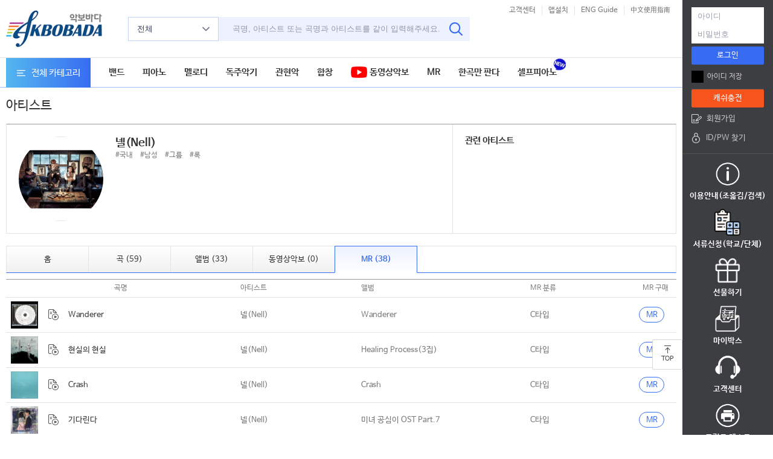

--- FILE ---
content_type: text/html;charset=UTF-8
request_url: http://akbobada.com/singerdetail.html?artistid=1537&gubun=4
body_size: 112941
content:




<title>넬(Nell) 아티스트: 악보바다</title>
<!-- header.html include -->




<!DOCTYPE html PUBLIC "-//W3C//DTD XHTML 1.0 Transitional//EN" "http://www.w3.org/TR/xhtml1/DTD/xhtml1-transitional.dtd">
<html lang="ko" xmlns="http://www.w3.org/1999/xhtml">

<head>
<meta http-equiv="X-UA-Compatible" content="IE=edge" />
<link rel="icon" href="/favicon.ico"  type="image/x-icon" /> 
<link rel="shortcut icon" type="image/x-icon" href="/favicon.ico" />

<link rel="alternate"  media="only screen and (max-width: 640px)"  href="https://m.akbobada.com" />


<link href="https://fonts.googleapis.com/css?family=Lato:300,300i,400,400i,700,700i" rel="stylesheet" />


<script async src="https://www.googletagmanager.com/gtag/js?id=G-LWHD8L5MBH"></script>
<script>
  window.dataLayer = window.dataLayer || [];
  function gtag(){dataLayer.push(arguments);}
  gtag('js', new Date());

  gtag('config', 'G-LWHD8L5MBH');
</script>



<link rel="stylesheet" href="/akbobada/common/css/fonts.css" />


	<link rel="stylesheet" href="/akbobada/common/css/common.css?var=11" />



<!-- <script data-ad-client="ca-pub-7450807702424101" async src="https://pagead2.googlesyndication.com/pagead/js/adsbygoogle.js"></script> -->
<script type="text/javascript" src="/akbobada/common/js/googleAssay.js"></script>
<script type="text/javascript" src="/akbobada/common/js/jquery-1.8.1.min.js"></script>
<script type="text/javascript" src="/akbobada/common/js/slides.min.jquery.js"></script>
<link rel="stylesheet" href="/akbobada/common/css/slick.css" />
<script type="text/javascript" src="/akbobada/common/js/slick.min.js"></script>

<link rel="stylesheet" href="/akbobada/common/css/carousel.css" />
<script type="text/javascript" src="/akbobada/common/js/carousel.js?ver=3"></script>
<meta name="naver-site-verification" content="ddb3c3e069856c695b72c0ad490df660e6a8ef88" />
<meta name="naver-site-verification" content="49d7ed2f0e12ea8fed4af7ea4d4493e745e930aa" />

</head>


<!-- header include -->
<style type="text/css">
.slick-slide{
  	
	/* margin-left: 55px; */
}
.autoplay{
	margin-left: 40px;
}
</style>

<script type="text/javascript">
$(document).ready(function(){
	var topLeftItem = "{IMAGE_PATH=20190520145712.png, ARTIST_NAME2=넬(Nell), ARTIST_ID=1537, KEYWORD=#@f!e*$nell 넬nell 넬(Nell) 넬 ,, ARTIST_AKBO_CNT=71016, GENRE_CODE=B  , UPDATE_DT=2019-05-20 14:57:10.0, CREATE_DT=2012-12-23 00:44:43.0, NATION=1, GENDER=1, GROUPMAP_ID=1537, TEAMCHECK=0, CREATE_ID=ddalkki, ARTIST_NAME3=넬(Nell), ARTIST_NAME=넬(Nell), ACTIVE_TYPE=1}";
	var topRightItem = "[]";
	var gubun = "4";
	var artistname = "넬(Nell)";
	
	setArtistPageInfo(gubun);
});

function setArtistPageInfo(gubun) {
	$("[id^=artist_tab_]").removeClass("on");
	$("#artist_tab_" + gubun).addClass("on");
}


function artistActiveType(type){
	if(type=='1'){
		return '#그룹';
	}else if(type=='2'){
		return '#솔로';
	}
// 	else if(type=='5'){
// 		return '#프로젝트 팀';
// 	}
	else{
		return '';
	}

}



function artistGender(gender){
	if(gender=='1'){
		return '#남성';
	}else if(gender=='2'){
		return '#여성';
	}else if(gender=='3'){
		return '#혼성';
	}else{
		return '';
	}
}
	
	
function getnation(nation){
	if(nation=='1'){
		return "#국내";
	}else if(nation=='2'){
		return "#국외";
	}else{
		return "";
	}
}
	
function getGenreCode(genreCode1){
	var genreCode = genreCode1;
	var genre = "";
	
	if(genreCode ==undefined)
		genre = "";
	if (genreCode.indexOf("A") != -1)
		genre += "팝/발라드,";
	if (genreCode.indexOf("B") != -1)
		genre += "록,";
	if (genreCode.indexOf("C") != -1)
		genre += "랩/힙합,";
	if (genreCode.indexOf("D") != -1)
		genre += "R&B/소울,";
// 	if (genreCode.indexOf("E") != -1)
// 		genre += "댄스,";
	if (genreCode.indexOf("F") != -1)
		genre += "포크,";
	if (genreCode.indexOf("G") != -1)
		genre += "성인가요,";
	if (genreCode.indexOf("H") != -1)
		genre += "종교음악,";
	if (genreCode.indexOf("I") != -1)
		genre += "연주,";
	if (genreCode.indexOf("J") != -1)
		genre += "뉴에이지,";
	if (genreCode.indexOf("K") != -1)
		genre += "클래식,";
	if (genreCode.indexOf("P") != -1)
		genre += "가곡,";
	if (genreCode.indexOf("L") != -1)
		genre += "동요,";
	if (genreCode.indexOf("M") != -1)
		genre += "재즈,";
	if (genreCode.indexOf("N") != -1)
		genre += "국악,";
	if (genreCode.indexOf("Q") != -1)
		genre += "OST,";
	if (genreCode.indexOf("R") != -1)
		genre += "방송/CF,";
	if (genreCode.indexOf("O") != -1)
		genre += "크로스오버/뮤지컬,";
	if (genreCode.indexOf("Z") != -1)
		genre += "";
	if (genre == undefined)
		genre = "";
	
	genre = genre.substring(0, (genre.length - 1))
	return genre; 
}	

function viewTypeSort(type){
	var types = type.split(",").sort();
	for(var i=0;i<types.length;i++){
		types[i] = types[i] + '타입';
	}
	return types.join(' / ');
}

function getVodInfo(info_htm){
	var vod_info = info_htm;
	if(vod_info !== undefined) {
		vod_info = vod_info.replace("<br>", "");
	    vod_info = vod_info.replace(/\n/g, "");
	    if(vod_info.length >= 65){
	    	vod_info = vod_info.substr(0,65);
	    	vod_info = vod_info+"...";
	    }
	}
	else {
		vod_info = '';
	}
	
	return vod_info;
}

function getAkboName(name) {
	if(name == null || name == undefined) {
		return "";
	}
	
	if(name.length >= 55){
		name = name.substr(0,55);
		name += "...";
	}
	return name;
}
</script>

<body>
	<div id="wrap">
		<div id="skip_nav">
			<ul>
				<li><a href="#gnb">메뉴</a></li>
				<li><a href="#aside">내정보</a></li>
				<li><a href="#container">본문</a></li>
				<li><a href="#footer">하단정보</a></li>
			</ul>
		</div>

        <!-- header gnb -->
      	







<meta http-equiv="X-UA-Compatible" content="IE=edge" />
<script type="text/javascript" src="https://wcs.naver.net/wcslog.js"> </script>
<script type="text/javascript" src="/akbobada/common/js/slides.min.jquery.js"></script>
<script type="text/javascript" src="/akbobada/common/js/cookie.js"></script>
<script type="text/javascript" src="/akbobada/common/js/script.js"></script>
<script type="text/javascript" src="/akbobada/common/js/initMoving.js"></script>
<script type="text/javascript" src="/akbobada/common/js/googleAssay2.js"></script>
<script type="text/javascript" src="/akbobada/common/js/jquery.alsEN-1.0.js?var=13"></script>
<script type="text/javascript" src="/akbobada/common/js/jquery.alsEN-1.0.min.js?var=13"></script>
<link rel="stylesheet" href="/akbobada/common/css/als_demo.css?var=1" />



<script type="text/javascript" src="/akbobada/common/js/konanSearch/jquery-ui-1.9.2.custom.js"></script>
<script type="text/javascript" src="/akbobada/common/js/konanSearch/jquery.konan.sf-ko.js"></script>
<script type="text/javascript" src="/akbobada/common/js/konanSearch/jquery.konan.sf.js"></script>




<script type="text/javascript">


    var scale = 1;

    function zoomIn(){
        scale *= 1.2;
        zoom();
    }

    function zoomOut(){
        scale /= 1.2;
        zoom();
    }

    function zoom(){

        document.body.style.zoom = scale;
    }



    function searchId(){
        window.location.href = '/member/idSearch.html';
    }

    var vpath="";
    var timeout         = 500;
    var closetimer		= 0;
    var ddmenuitem      = 0;

    function jsddm_open()
    {	jsddm_canceltimer();
        jsddm_close();
        ddmenuitem = $(this).find('ul').eq(0).css('visibility', 'visible');}

    function jsddm_close()
    {	if(ddmenuitem) ddmenuitem.css('visibility', 'hidden');}

    function jsddm_timer()
    {	closetimer = window.setTimeout(jsddm_close, timeout);}

    function jsddm_canceltimer()
    {	if(closetimer)
    {	window.clearTimeout(closetimer);
        closetimer = null;}}

    $(document).ready(function()
    {	$('#jsddm > li').bind('mouseover', jsddm_open);
        $('#jsddm > li').bind('mouseout',  jsddm_timer);
    });

    document.onclick = jsddm_close;

    //use for menu mouseover .etc
    var now_set = '0';
    function pressNavMenu(str){
        if(now_set != str){
            now_set = str;
            $('.sNavi').slideUp();
            $('#subm'+str).stop(true, true).slideDown(300);
        }
    }

    function showPrice(price){
        if(price==3000){
            document.getElementById("strong").innerHTML=formatCurrencyTenThou(3000);
            document.getElementById("price1").innerHTML=formatCurrencyTenThou(3000);
            document.getElementById("price2").innerHTML=0;
            document.getElementById("price3").innerHTML=formatCurrencyTenThou(3000);
        }else{
            document.getElementById("price1").innerHTML= formatCurrencyTenThou((price-0)*10/11);
            document.getElementById("price2").innerHTML=  formatCurrencyTenThou((price-0)/11);
            document.getElementById("price3").innerHTML=   formatCurrencyTenThou(price/11*10);
            document.getElementById("strong").innerHTML= formatCurrencyTenThou((price-0)*10/11 );
        }
    }

    /**
     * Numeric format into form
     */
    function formatCurrencyTenThou(num) {
// 		alert("num: "+num);
        num = num.toString().replace(/$|\,/g,'');
        if(isNaN(num))
            num = "0";
        sign = (num == (num = Math.abs(num)));
        num = Math.floor(num*10+0.50000000001);
        cents = num%10;
        num = Math.floor(num/10).toString();
        for (var i = 0; i < Math.floor((num.length-(1+i))/3); i++)
            num = num.substring(0,num.length-(4*i+3))+','+
                num.substring(num.length-(4*i+3));
        return (((sign)?'':'-') + num);
    }

    function setTopMenuCss(gubun){
        if(gubun==1)
            $("#topMenu1").attr("class","on");
        else if(gubun==2)
            $("#topMenu2").attr("class","on");
        else if(gubun==3)
            $("#topMenu3").attr("class","on");
        else if(gubun==4)
            $("#topMenu4").attr("class","on");
        else
            $("#topMenu0").attr("class","on");
    }

    function isManager(code){
        if(code==9){
            $("#mauth1").css("display","block");
            $("#mauth2").css("display","block");
            $("#mauth3").css("display","block");
        }else if(code==1||code==''){
            $("#mauth1").css("display","none");
            $("#mauth2").css("display","none");
            $("#mauth3").css("display","none");
        }
    }


    // 	$(function() {
    // 		var ksf_ip = "http://218.153.6.24:7612";
    // 		// 자동완성
    // 		$("#keyword").autocomplete({
    // 			source: ksf_ip + "/ksf/api/suggest?target=complete"
    // 			,mode: "sc" 		// t / s / e / c
    // 			,domain_no:0	// t:0, sce:1
    // 			,max_count:100
    // 		});

    // 		/* $("#kwd").on("autocompleteselect", function(event, ui) {
    // 			$("#kwd").val(ui.item[0]);
    // 			$("form[name=topSearchForm]").submit();
    // 		}); */
    // 	});


    function akboInfo(akboId, partId) {
        if(partId == undefined) {
            window.open(vpath+'/lyricDetail.html?recommend=' + akboId, '가사보기', 'scrollbars=no, status=no, toolbar=no, resizable=0, location=no, menu=no, width=420, height=600');
        }
        else {
            window.open(vpath+'/lyricDetail.html?recommend=' + akboId + "&&partid=" + partId, '가사보기', 'scrollbars=no, status=no, toolbar=no, resizable=0, location=no, menu=no, width=420, height=600');
        }
    }

    function setOstTag(gubun,ostId){
        if(gubun=='01'){
            $("#ostName"+ostId).append("드라마명");
            $("#ostMaker"+ostId).append("방송사");
            $("#ostCharactor"+ostId).append("출연자");
            $("#issueYear"+ostId).append("제작년도 ");
        }else if(gubun=='02'){
            $("#ostName"+ostId).append("영화명");
            $("#ostMaker"+ostId).append("감독");
            $("#ostCharactor"+ostId).append("배우");
            $("#issueYear"+ostId).append("개봉일");
        }else if(gubun=='03'){
            $("#ostName"+ostId).append("게임명");
            $("#ostMaker"+ostId).append("제작사");
            $("#ostCharactor"+ostId).append("캐릭터");
            $("#issueYear"+ostId).append("제작년도");
        }else if(gubun=='04'){
            $("#ostName"+ostId).append("애니메이션명");
            $("#ostMaker"+ostId).append("방송사");
            $("#ostCharactor"+ostId).append("캐릭터");
            $("#issueYear"+ostId).append("제작년도");
        }else if(gubun=='05'){
            $("#ostName"+ostId).append("광고명");
            $("#ostMaker"+ostId).append("광고주");
            $("#ostCharactor"+ostId).append("광고모델");
            $("#issueYear"+ostId).append("제작년도");
        }else if(gubun=='06'){
            $("#ostName"+ostId).append("그외");
            $("#ostMaker"+ostId).append("방송/제작사");
            $("#ostCharactor"+ostId).append("출연자");
            $("#issueYear"+ostId).append("제작년도");
        }else if(gubun=='07'){
            $("#ostName"+ostId).append("뮤지컬명");
            $("#ostMaker"+ostId).append("제작사");
            $("#ostCharactor"+ostId).append("배우");
            $("#issueYear"+ostId).append("제작년도");
        }else if(gubun=='08'){
            $("#ostName"+ostId).append("방송명");
            $("#ostMaker"+ostId).append("방송사");
            $("#ostCharactor"+ostId).append("출연자");
            $("#issueYear"+ostId).append("제작년도");
        }
    }

    function getVodLeovel(vodLevel){
        if(vodLevel=='1')
            return '중급';
        else if(vodLevel=='0')
            return '초급';
        else if(vodLevel=='2')
            return '고급';
    }

    //show secondary menu list,when mouse move in
    function BpressNavMenu(s)
    {
        $(".ssNavi").hide();
        $("#ssub"+s).show();
    }
    //when mouse move out,hide its sec menu
    function BhideNavMenu(s)
    {
        if(s=='0')
            $(".ssNavi").hide();
        else
            $("#ssub"+s).hide();
    }
    var tp="";
    //show Score
    function showScore(){
        if($("#scorediv").length>0){
            $("#scoreImg").attr("src",tp+"/akbobada/images/common/ico/btn_arr.gif");
            $("#scorediv").remove();
        }else{
            $("#scoreImg").attr("src",tp+"/akbobada/images/common/ico/btn_up.gif");
            //$("body:eq(0)").append("<div id='scorediv' style='width:254px;position:absolute;top:25px;right:20%;z-index:99999;'></div>");
            $("#score").append("<div id='scorediv' style='width:254px;position:absolute;top:25px;right:20%;z-index:99999;'></div>");
        }
        $("#scorediv").load("/showScore.html");
    }

    $(document).ready(function(){
        var mid = '';
        var mState = getCookie("mState");
        //The user has quit
        if("2"==mState){
            if (confirm("귀하의 아이디("+mid+")는 탈퇴대기 상태입니다.\r\n탈퇴대기 해제 또는 재이용을 원하시면\r\확인 버튼을 눌러주세요. \r\n문의사항이 있으시면 고객센터로 연락주세요\r\n(해당 아이디로는 재가입이 불가능합니다)")){
                delCookie("mState");
                window.location.href="/my_retreat.html";
            }else{
                delCookie("mState");
                window.location.href="/j_spring_security_logout";
            }
        }else{
            var mcertification = getCookie("mcertification");
// 		if(mcertification=="N"){
            
// 		}
            delCookie("mcertification");

            //Whether to use the temporary password to log in
            // var flag = getCookie("prompt");
            //	if(flag=="Y"){
            // window.showModalDialog('/member/temporaryPwd.html',"", 'dialogWidth:380px;dialogHeight:220px;scroll:no;resizable:no');
            //		window.open('/member/temporaryPwd.html', '', 'scrollbars=no, status=no, toolbar=no, resizable=0, location=no, menu=no, top=300,left=500,width=380,height=220');
            //		delCookie("temporaryPwd");
            //		delCookie("prompt");
            //	}
            //Whether to use the temporary password to log in
            var flag = "";
            if(flag!=""){
                if( flag.split(",")[0]=="Y" &&  flag.split(",")[1]==""){
                    window.open('/member/temporaryPwd.html', '', 'scrollbars=no, status=no, toolbar=no, resizable=0, location=no, menu=no, top=300,left=500,width=380,height=220');
                }
            }
        }
    });
    function goauthentication(){
        window.location.href="/mypage/my_certification.html";
    }
    function changeinfo(){
        window.location.href="/mypage/my_m.html";
    }

    function total_menu(id){
        var $target = $("#"+id+"");
        if($target.hasClass("on")){
            $target.removeClass("on");
            $(".all_menu").hide();
        }else{
            $target.addClass("on");
            $(".all_menu").show();
        }
    }

    function searchList1(){
        var secWord = $("#keyword").val();

        var aig1 = '<';
        var aig2 = '>';

        var secWord32 = $("#keyword").val();
        secWord32 = secWord32.replace(/ /gi, "");

        if(secWord32 == "한곡만판다"){
            window.location.href="/OneSongAkboList.html";
            return false;
        }


        secWord =  secWord.replace(/(^\s*)|(\s*$)/g, "");
        if(secWord=='')
        {
            alert("검색어를 입력해 주십시요");
            $("#keyword").val("");
            $("#keyword").focus();
            return;
        }else{
// 			localStorage.setItem("searchWord1212",secWord);
            sub();
        }

    }

    function closeVod(){
        alert("서비스 준비중입니다. 감사합니다.");
        return false;
    }

    function goCategory(url, isTargetUrl){
        if(""!==""){
            window.location.href=""+url;
        }else{
            alert("먼저 로그인 하셔야 합니다.");
            if(isTargetUrl !== undefined){
                loadLoginAgin(url);
            }
            else {
                loadLoginAgin('');
            }
        }
    }

    function strEllipsis(str, limit){
        if(str == null || str == undefined){
            return "";
        }

        if(str.length > limit){
            str = str.substring(0,limit);
            str = str + "...";
        }

        return str;
    }

</script>
<script type="text/javascript" src="/akbobada/common/js/gnbscript.js?var=22"></script>
<header id="header" class="header">
    <div class="header_inner">
        <div class="logo"><a href="/mainIndex.html"><img src="/akbobada/common/images/img_header_logo.png" alt="악보바다" /></a></div>
        <div class="h_search input_group">
            <div class="dropdown_area">
                <!-- 드롭다운메뉴 보이는 클래스 : on -->
                <button type="button" class="btn_dropdown" id="dropDown" onclick="javascript:$(this).toggleClass('on');"  > 전체  <i class="ico ico_down"></i></button>
                <!-- 드롭다운 메뉴 -->
                <div class="dropdown_menu" style="width: 180px; height: 400px;" onmouseleave="javascript:$('#dropDown').removeClass('on');">
                    <ul class="list">
                        <li><a style="cursor: pointer;" onclick="searchCtegorySelect('90', '전체');" class="btn_dm">전체</a></li>
                        <li>
                            <a style="cursor: pointer;" onclick="searchCtegorySelect32('1');" class="btn_dm"><span class="badge b_c_sty01">B</span>밴드 <font size="1"><span id="thega1">▲</span></font> </a>
                            <div class="sub_menu" id="bsCategory" >
                                <ul class="list">
                                    <li><a style="cursor: pointer;" onclick="searchCtegorySelect('01', '기타');" class="btn_dm">- 기타, 통기타</a></li>
                                    <li><a style="cursor: pointer;" onclick="searchCtegorySelect('02', '베이스');" class="btn_dm">- 베이스</a></li>
                                    <li><a style="cursor: pointer;" onclick="searchCtegorySelect('03', '드럼');" class="btn_dm">- 드럼</a></li>
                                    <li><a style="cursor: pointer;" onclick="searchCtegorySelect('08', '드럼-쉬워요');" class="btn_dm">- 드럼-쉬워요</a></li>
                                    <li><a style="cursor: pointer;" onclick="searchCtegorySelect('04', '건반');" class="btn_dm">- 건반</a></li>
                                    <!-- 											<li><a style="cursor: pointer;" onclick="searchCtegorySelect('05', '통기타');" class="btn_dm">- 통기타</a></li> -->
                                    <li><a style="cursor: pointer;" onclick="searchCtegorySelect('06', '우쿨렐레');" class="btn_dm">- 우쿨렐레</a></li>
                                </ul>
                            </div>
                        </li>
                        <li>
                            <a style="cursor: pointer;" onclick="searchCtegorySelect32('2');" class="btn_dm"><span class="badge b_c_sty01">P</span>피아노 <font size="1"><span id="thega2">▼</span></font></a>
                            <div class="sub_menu" id="psCategory" style="display: none;">
                                <ul class="list">
                                    <li><a style="cursor: pointer;" onclick="searchCtegorySelect('11', '피아노');" class="btn_dm">- 피아노2단, 3단</a></li>
                                    <li><a style="cursor: pointer;" onclick="searchCtegorySelect('14', '피아노-쉬워요');" class="btn_dm">- 피아노-쉬워요</a></li>
                                    <li><a style="cursor: pointer;" onclick="searchCtegorySelect('16', '연탄곡');" class="btn_dm">- 연탄곡</a></li>
                                </ul>
                            </div>
                        </li>
                        <li>
                            <a style="cursor: pointer;" onclick="searchCtegorySelect('15', '멜로디');" class="btn_dm"><span class="badge b_c_sty01">M</span>멜로디</a>

                        </li>
                        <li>
                            <a style="cursor: pointer;" onclick="searchCtegorySelect32('4');" class="btn_dm"><span class="badge b_c_sty01">S</span>독주악기 <font size="1"><span id="thega4">▼</span></font></a>
                            <div class="sub_menu" id="ssCategory" style="display: none;">
                                <ul class="list">
                                    <li><a style="cursor: pointer;" onclick="searchCtegorySelect('20', '하모니카');" class="btn_dm">- 하모니카</a></li>
                                    <li><a style="cursor: pointer;" onclick="searchCtegorySelect('21', '관악기');" class="btn_dm">- 관악기</a></li>
                                    <li><a style="cursor: pointer;" onclick="searchCtegorySelect('22', '현악기');" class="btn_dm">- 현악기</a></li>
                                    <li><a style="cursor: pointer;" onclick="searchCtegorySelect('28', '국악기');" class="btn_dm">- 국악기</a></li>
                                </ul>
                            </div>
                        </li>
                        <li>
                            <a style="cursor: pointer;" onclick="searchCtegorySelect32('5');" class="btn_dm"><span class="badge b_c_sty01">O</span>관현악 &amp; 실내악 <font size="1"><span id="thega5">▼</span></font></a>
                            <div class="sub_menu" id="osCategory" style="display: none;">
                                <ul class="list">
                                    <li><a style="cursor: pointer;" onclick="searchCtegorySelect('25', '3중주');" class="btn_dm">- 3중주</a></li>
                                    <li><a style="cursor: pointer;" onclick="searchCtegorySelect('26', '4중주');" class="btn_dm">- 4중주</a></li>
                                    <li><a style="cursor: pointer;" onclick="searchCtegorySelect('23', '5중주 이상(편성)');" class="btn_dm">- 5중주 이상(편성)</a></li>
                                    <li><a style="cursor: pointer;" onclick="searchCtegorySelect('29', 'Etc');" class="btn_dm">- etc</a></li>
                                </ul>
                            </div>
                        </li>
                        <li>
                            <a style="cursor: pointer;" onclick="searchCtegorySelect32('6');" class="btn_dm"><span class="badge b_c_sty01">C</span>합창 <font size="1"><span id="thega6">▼</span></font></a>
                            <div class="sub_menu" id="csCategory" style="display: none;">
                                <ul class="list">
                                    <li><a style="cursor: pointer;" onclick="searchCtegorySelect('43', '혼성');" class="btn_dm">- 혼성</a></li>
                                    <li><a style="cursor: pointer;" onclick="searchCtegorySelect('42', '여성');" class="btn_dm">- 여성</a></li>
                                    <li><a style="cursor: pointer;" onclick="searchCtegorySelect('41', '남성');" class="btn_dm">- 남성</a></li>
                                    <li><a style="cursor: pointer;" onclick="searchCtegorySelect('44', '아카펠라');" class="btn_dm">- 아카펠라</a></li>
                                </ul>
                            </div>
                        </li>
                        <li><a style="cursor: pointer;" onclick="searchCtegorySelect('31', 'MR');" class="btn_dm">MR</a></li>
                        <li><a style="cursor: pointer;" onclick="searchCtegorySelect('M1', '동영상악보');" class="btn_dm">동영상악보</a></li>
                    </ul>
                </div>
            </div>
            <form id="searchFrm" method="GET" action="/searchAll.html" name="searchFrm">
                <div class="search_input">
                    <input type="text" class="input_text" id="keyword" autocomplete="off"  name="searchKeyword" onkeypress="if(event.keyCode==13){javascript:searchList1(); return false;}" value="" placeholder="곡명, 아티스트 또는 곡명과 아티스트를 같이 입력해주세요." maxlength="40"/>
                    <button type="button" class="btn_icon btn_search" onclick="sub()" ><i class="ico ico_search_b"></i></button>
                    <input type="hidden" name="searchFlag" value="10" id="searchFlag" value="0"/>
                    <input type="hidden" name="searchSecod" value="" id="searchSecod"/>
                    <input type="hidden" name="viewFlag" id="viewFlag" value="null"/>
                    <input type="hidden" name="artistOrderBy" id="artistOrderBy" value="null"/>
                    <input type="hidden" name="searchSelect" id="searchSelect" value="null"/>
                    <input type="hidden" name="searchSelectName" id="searchSelectName" value="null"/>
                </div>
            </form>
        </div>
        <div class="h_btns" style="width: 300px;">
            <div class="lang_btns">
                <ul>




                    <li><a href="/cscenter/cscenter.html" class="btn_n btn_txt btn_s">고객센터</a></li>
                    <li><a href="/applicationInfo1.html" class="btn_n btn_txt btn_s">앱설치</a></li>
                    <li><a href="/englishGuide.html" class="btn_n btn_txt btn_s">ENG Guide</a></li>
                    <li><a href="/chineseGuide.html" class="btn_n btn_txt btn_s">中文使用指南</a></li>

                </ul>

                <script>
                    $(document).ready(function(){

                        $('#lista2').show();

                        $("#lista2").als({
                            visible_items: 1,
                            scrolling_items: 1,
                            orientation: "vertical",
                            circular: "no",
                            autoscroll: "yes"
                        });


                    });
                </script>























            </div>





            <!-- 					<a href="#!" class="btn_event"> -->
            
            <!-- 					</a> -->
        </div>
    </div>
    <!-- 메뉴 -->
    <div id="gnb" class="gnb">
        <div class="inner">
            <div class="all_menu_wrap">
                <!-- 전체메뉴 보이는 클래스 : on -->
                







<!-- 전체메뉴 보이는 클래스 : on -->
	        <button type="button" class="btn_n btn_icon btn_all_menu" id="t_cate" onclick='total_menu(this.id);'><i class="ico ico_menu"></i>전체 카테고리</button>
	        <div class="all_menu">
	            <div class="inner">
	                <button type="button" class="btn_icon btn_close" onclick='javascript:$("#t_cate").removeClass("on");'><i class="ico ico_close_s"></i></button>
	                <ul class="list">
	                    <li>
							<dl>
								<dt class="tit"><a href="/part_g_view.html?catCode=B&groupCode=001" class="btn_sitemap">밴드</a></dt>
								<dd class="sub_menu">
									<ul class="list">
										<li><a href="/part_g_view.html?catCode=B&groupCode=01">기타</a></li>
										<li><a href="/part_g_view.html?catCode=B&groupCode=02">베이스</a></li>
										<li><a href="/part_g_view.html?catCode=B&groupCode=03">드럼</a></li>
										<li><a href="/part_g_view.html?catCode=B&groupCode=04">건반</a></li>
										<li><a href="/part_g_view.html?catCode=B&groupCode=05">통기타</a>&nbsp;&nbsp;/&nbsp;&nbsp;<a href="/part_g_view.html?catCode=B&groupCode=06">우쿨렐레</a></li>
									</ul>
								</dd>
							</dl>
	                    </li>
	                    <li style="max-height: 125px;">
	                        <dl>
	                            <dt class="tit"><a href="/part_g_view.html?catCode=M&groupCode=15" class="btn_sitemap">멜로디</a></dt>
	                            <dd class="sub_menu">
	                                <ul class="list">
	                                    <li><a href="/part_g_view.html?catCode=M&groupCode=15">멜로디</a></li>
	                                    <li><a href="/part_g_view.html?catCode=M&groupCode=18">멜로디-큰가사</a></li>
	                                    <li><a href="/part_g_view.html?catCode=M&groupCode=48">멜로디-숫자&계이름</a></li>

	                                </ul>
	                            </dd>
	                        </dl>
	                    </li>
	                    <li style="max-height: 205px;">
							<dl>
								<dt class="tit"><a href="/part_g_view.html?catCode=P&groupCode=112" class="btn_sitemap">피아노</a></dt>
								<dd class="sub_menu">
									<ul class="list">
										<li><a href="/part_g_view.html?catCode=P&groupCode=12">피아노3단</a></li>
										<li><a href="/part_g_view.html?catCode=P&groupCode=11">피아노2단</a></li>
										<li><a href="/part_g_view.html?catCode=P&groupCode=14">피아노-쉬워요</a></li>
										<li><a href="/part_g_view.html?catCode=P&groupCode=16">연탄곡</a></li>
										<li><a href="/part_g_view.html?catCode=M&groupCode=46">셀프피아노</a></li>
									</ul>
								</dd>
							</dl>
	                    </li>
	                    <li style="max-height: 125px;">
							<dl>
								<dt class="tit"><a href="/part_g_view.html?catCode=S&groupCode=200" class="btn_sitemap">독주악기</a></dt>
								<dd class="sub_menu">
									<ul class="list">
										<li><a href="/part_g_view.html?catCode=S&groupCode=20">하모니카</a></li>
										<li><a href="/part_g_view.html?catCode=S&groupCode=22">현악기</a></li>
										<li><a href="/part_g_view.html?catCode=S&groupCode=21">관악기</a></li>
 										<li><a style="cursor: pointer;" onclick="javascript:alert('서비스 준비중입니다.');">국악기</a></li>
									</ul>
								</dd>
							</dl>
	                    </li>
	                    <li>
							<dl>
								<dt class="tit"><a href="/part_g_view.html?catCode=O&groupCode=205" class="btn_sitemap">관현악</a></dt>
								<dd class="sub_menu">
									<ul class="list">
										<li><a href="/part_g_view.html?catCode=O&groupCode=25">3중주</a></li>
										<li><a href="/part_g_view.html?catCode=O&groupCode=26">4중주</a></li>
										<li><a href="/part_g_view.html?catCode=O&groupCode=23">5중주이상(편성)</a></li>
										<li><a style="cursor: pointer;" onclick="javascript:alert('서비스 준비중입니다.');">Etc</a></li>
									</ul>
								</dd>
							</dl>
	                    </li>
	                    <li>
	                        <dl>
	                            <dt class="tit"><a href="/part_g_view.html?catCode=C&groupCode=81" class="btn_sitemap">합창</a></dt>
	                            <dd class="sub_menu">
	                                <ul class="list">
	                                    <li><a href="/part_g_view.html?catCode=C&groupCode=43">혼성</a></li>
										<li><a href="/part_g_view.html?catCode=C&groupCode=42">여성</a></li>
										<li><a href="/part_g_view.html?catCode=C&groupCode=41">남성</a></li>
										<li><a href="/part_g_view.html?catCode=C&groupCode=44">아카펠라</a></li>
	                                </ul>
	                            </dd>
	                        </dl>
	                    </li>
	                    <li>
	                        <dl>
	                            <dt class="tit"><a href="/AkboMasterList.html?groupCode=M0&catCode=U" class="btn_sitemap">동영상악보</a></dt>
	                            <dd class="sub_menu">
	                                <ul class="list">
	                                	<li><a href="/pianoAkboMasterList.html?catCode=U&groupCode=M1">피아노마스터</a></li>
	                                    <li><a href="/guitarAkboMasterList.html?catCode=U&groupCode=M2">기타마스터</a></li> 
	                                </ul>
	                            </dd>
	                        </dl>
	                    </li>
	                    <li>
	                    	<dl>
	                            <dt class="tit"><a href="/mrlist.html" class="btn_sitemap">MR</a></dt>
	                            <dd class="sub_menu">
	                                <ul class="list">
	                                    <li><a href="/mrlist.html">MR</a></li>
	                                </ul>
	                            </dd>
	                        </dl>
	                    </li>
	                    <li>
							<dl>
								<dt class="tit"><a href="/OSTMain.html?gubun=0&ostGubun=00" class="btn_sitemap">OST</a></dt>
								<dd class="sub_menu">
									<ul class="list">
										<li><a href="/OSTMain.html?gubun=1&ostGubun=01">드라마</a></li>
										<li><a href="/OSTMain.html?gubun=2&ostGubun=02">영화/뮤지컬</a></li>
										<li><a href="/OSTMain.html?gubun=3&ostGubun=04">애니메이션/게임</a></li>
										<li><a href="/OSTMain.html?gubun=4&ostGubun=08">방송/CF</a></li>
									</ul>
								</dd>
							</dl>
	                    </li>
	                    <li>
	                        <dl>
	                            <dt class="tit"><a href="/genre_view.html?genreCode=001&itemGubun=001" class="btn_sitemap">장르</a></dt>
	                            <dd class="sub_menu">
	                                <ul class="list">
	                                    <li><a href="/genre_view.html?genreCode=01&itemGubun=01">연주곡</a></li>
	                                    <li><a href="/genre_view.html?genreCode=02&itemGubun=02">CCM</a></li>
	                                    <li><a href="/genre_view.html?genreCode=03&itemGubun=03">클래식</a></li>
	                                    <li><a href="/genre_view.html?genreCode=04&itemGubun=04">성인가요</a></li>
	                                    <li><a href="/genre_view.html?genreCode=05&itemGubun=05">동요</a></li>
	                                </ul>
	                            </dd>
	                        </dl>
	                    </li>
	                </ul>
	                <ul class="list2" style="height: 110px;">
	                    <li><div class="tit" style="height: 35px; line-height: 35px;"><a href="/getPopularityPart.html" class="btn_sitemap">인기악보</a></div></li>
	                    <li><div class="tit" style="height: 35px; line-height: 35px;"><a href="/newscore.html" class="btn_sitemap">최신악보</a></div></li>
	                    <li><div class="tit" style="height: 35px; line-height: 35px;"><a href="/event/akboBookList.html" class="btn_sitemap">악보집</a></div></li>
	                    <li><div class="tit" style="height: 35px; line-height: 35px;"><a href="/cscenter/cscenter.html" class="btn_sitemap">고객센터</a></div></li>
						<li><div class="tit" style="height: 35px; line-height: 35px;"><a href="/keyTransInfo.html" class="btn_sitemap">조옮김</a></div></li>
						<li><div class="tit" style="height: 35px; line-height: 35px;"><a href="/cscenter/score_s.html" class="btn_sitemap">주문제작</a></div></li>
	                </ul>





	            </div>
	        </div>
            </div>

            <div class="gnb_list">
                <ul class="list">
                    <li><a href="/part_g_view.html?catCode=B&groupCode=001" class="btn_menu" id="tab_piano_B">밴드</a></li>
                    <li><a href="/part_g_view.html?catCode=P&groupCode=112" class="btn_menu" id="tab_piano_P">피아노</a></li>
                    <li><a href="/part_g_view.html?catCode=M&groupCode=15" class="btn_menu" id="tab_melody_M">멜로디</a></li>
                    <li><a href="/part_g_view.html?catCode=S&groupCode=200" class="btn_menu" id="tab_solo_S">독주악기</a></li>
                    <li><a href="/part_g_view.html?catCode=O&groupCode=205" class="btn_menu" id="tab_orchestra_O">관현악</a></li>
                    <li><a href="/part_g_view.html?catCode=C&groupCode=81" class="btn_menu" id="tab_chorus_C">합창</a></li>
                    <li><a href="/AkboMasterList.html?groupCode=M0&catCode=U" class="btn_menu" id="tab_mov_U"><img style="padding-bottom: 2px;" src="/akbobada/common/images/etc/main_youtube2.png" alt="유튜브" />&nbsp;동영상악보</a></li>
                    <li><a href="/mrlist.html" class="btn_menu" id="tab_mr">MR</a></li>
                    <li><a href="/OneSongAkboList.html" class="btn_menu" id="tab_oneSong">한곡만 판다</a></li>
                    <li><a href="/selfPianoList.html" class="btn_menu" id="tab_self" style="background-image: url('/akbobada/common/images/img_self_piano_bg.png'); no-repeat;">셀프피아노</a></li>
                    <!-- 							<img width="125px;" src="http://www.akbobada.com/home/akbobada/archive/popup/20201106132748.png" alt="유튜브" /> -->
                    <!-- 							멜로디 +셀피 반주 -->


                </ul>
                <script>
                    function pathOnClass(){
                        var catCode = "";
                        $("[id^=tab_]").removeClass("on");
                        $('[id$=_'+catCode+']').addClass("on");
                    }
                    $(document).ready(function(){
                        var catCode = "";
                        $("[id^=tab_]").removeClass("on");
                        $('[id$="_'+catCode+'"]').addClass("on");
                    })
                </script>
            </div>
            <!-- 최근 본 컨텐츠 -->
            
	

	




<script>
function getRecent(page){
	var pageIndex = page;
	if(pageIndex ==undefined || pageIndex ==""){
		pageIndex = "1";
	}
	var counts = "";	
	$.ajax({
		type : "POST",
		url : "/akbolatlyListAjax.html",
		data :  {pageIndex:pageIndex},
		dataType : "json",
		error : function() {
		},
		success : function(data) {	        			
			var html = "";  			
			if(data){
				$(data).each(function(i){
					counts = data[i].akboItemCnt;
					var artist_name = data[i].artist_name.replace("\'","\\\'");
					html +='<li><div class="list_info">';
					html +='<a href="/musicDetail.html?musicID='+data[i].akbo_id+'" class="tit" title="'+data[i].ak_name+'">'+data[i].ak_name+'</a>';
					html +='<a style="cursor:pointer" onclick="submitSearch(\'' + artist_name + '\');" class="txt" title="'+data[i].artist_name+'">'+data[i].artist_name+'</a>';
					html +='</div><a href="/musicDetail.html?musicID='+data[i].akbo_id+'" class="thumb" title="'+data[i].ak_name+'">';
					html +='<img src="/home/akbobada/archive/akbo/img/'+data[i].album_img+'" alt="앨범커버 " onerror="src=\'/akbobada/common/images/default/Cover_NoAlbum.png\'"/></a>';
					html +='</li>';
				});
				$("#recentList").empty();
				$("#recentList").append(html);
		
				var pageContent = pageShow(counts, pageIndex, "getRecent","");
				$("#recent_pageList").html('');
				$("#recent_pageList").html(pageContent);
			} else {
				html +='<li>';
				html +=' 최근 본 컨텐츠가 존재하지 않습니다. ';
				html +='</li>';
				$("#recentList").empty();
				$("#recentList").append(html);
			}
		}
	});
}					        
</script>


        </div>
    </div>
</header>



<script type="text/javascript">

    var clickGubun=0;
    var backTime =0;
    var backTime1 =0;

    $(document).ready(function($) {
        $('.artist_album1').slides({
            preload: false,
            play: 3000,
            pause: 2500,
            hoverPause: true
        });

    });

    function goTranceReq(){
        if(''==""){
            alert("먼저 로그인 하셔야 합니다.");
            loadLoginAgin();
        }
        else {
            if(window.confirm("조옮김은 구입하신 악보/MR에 한하여 신청할 수 있는 서비스입니다 . \n\n기존에 판매하고 있는 원키 악보/MR에서 곡의 구성(최저음/최고음 등)을 확인하신 후 원하는 조(Key)로 신청해보시기 바랍니다.\n\n조옮김 신청 페이지로 이동하시겠습니까?")){
                location.href="/keyTransInfo.html";
            }
        }
    }

    function addCart(mid){
        clickGubun ++;

        if(""==''){
            alert("먼저 로그인 하셔야 합니다.");
            loadLoginAgin();
            return false;
        }

        if( $("[name='partIds']:checked").attr("checked")!="checked"){
            alert('곡이 선택되지 않았습니다.\n구매하고자 하는 컨텐츠를 체크하신 후\n[장바구니 담기] 혹은 [바로구매]를 클릭해주시기 바랍니다.');
            return false;
        }

        if(clickGubun==1){
            $("#form3").submit();
        }

    }
    function addCart2(mid,form){
        clickGubun ++;

        if(""==''){
            alert("먼저 로그인 하셔야 합니다.");
            loadLoginAgin();
            return false;
        }

        if( $("[name='partIds']:checked").attr("checked")!="checked"){
            alert('곡이 선택되지 않았습니다.\n구매하고자 하는 컨텐츠를 체크하신 후\n[장바구니 담기] 혹은 [바로구매]를 클릭해주시기 바랍니다.');
            return false;
        }else{
            var partId = "";
            $("input[name='partIds']:checked").each(function(){
                partId+= "&partIds="+$(this).val();
            });

            var d = new Date();
            backTime1 = d.getHours()+""+d.getMinutes()+""+d.getSeconds();
            if( (backTime1 - backTime) >1 ){
                backTime = backTime1;
                $.post('/mypage/savewish.html',partId,function(){
                    location.href = "/mypage/wishlist.html";
                });
                //var objWin= window.open("/akboDetailView.html","cart_pop","width=350,height=200,menubars=no,toolbars=no,scrollbars=no,status=no");

            }
        }
    }
    function selCart(mid){
        var a = "";
        $("input[name='partIds']:checkbox:checked").each(function(){
            a += $(this).attr("value");
        }) ;
        if(mid==undefined ||  mid==''){
            alert("먼저 로그인 하셔야 합니다.");
            loadLoginAgin();
        }else if(a == ""){
            alert("곡이 선택되지 않았습니다.\n구매하고자 하는 컨텐츠를 체크하신 후\n[장바구니 담기] 혹은 [바로구매]를 클릭해주시기 바랍니다.");
            return false;
        }else{
            var partId = "";
            $("input[name='partIds']:checked").each(function(){
                partId+= "&partIds="+$(this).val();
            });

            var d = new Date();
            backTime1 = d.getHours()+""+d.getMinutes()+""+d.getSeconds();
            if( (backTime1 - backTime) >1 ){
                $.post('/mypage/savewish.html',partId).done(function(){
                    $(".bucket_in").fadeIn(10);
                }).done(function(){
                    $(".bucket_in").fadeOut(3000);
                });
                backTime = backTime1;
            }
        }

    }
    // 장바구니 담기
    function selCart2(mid){
        var a = "";
        $("input[name='partIds']:checkbox:checked").each(function(){
            a += $(this).attr("value");
        }) ;
        if(mid==undefined ||  mid==''){
            alert("먼저 로그인 하셔야 합니다.");
            loadLoginAgin();
        }else if(a == ""){
            alert("곡이 선택되지 않았습니다.\n구매하고자 하는 컨텐츠를 체크하신 후\n[장바구니 담기] 혹은 [바로구매]를 클릭해주시기 바랍니다.");
            return false;
        }else{
            var price = "";
            $("[id^=chec_song]").each(function(){
                if($(this).is(":checked")){
                    price = $(this).attr("price");
                    if(price == 0){
                        $("#show_notice_zero").fadeIn(1000);
                    }
                }
            });
            var partId = "";
            $("input[name='partIds']:checked").each(function(){
                partId+= "&partIds="+$(this).val();
            });

            var d = new Date();
            backTime1 = d.getHours()+""+d.getMinutes()+""+d.getSeconds();
            if( (backTime1 - backTime) >1 ){
                $.post('/mypage/savewish.html',partId).done(function(){
                    $("#bucket_in").fadeIn(10);
                }).done(function(){
                    $("#bucket_in").fadeOut(3000);
                    $("#show_notice_zero").fadeOut(1600);
                });
                //var objWin= window.open("/akboDetailView.html","cart_pop","width=350,height=200,menubars=no,toolbars=no,scrollbars=no,status=no");
                backTime = backTime1;
            }
        }

    }

    function getArtistnames(akboId,artistname){
        var artname = $("#artist"+akboId).val();
        artname+=artistname+",";
        $("#artist"+akboId).attr("value",artname);
    }

    function getArtistnames1(akboId,artistname){
        var artname = $("#artist1"+akboId).val();
        artname+=artistname+",";
        $("#artist1"+akboId).attr("value",artname);
    }

    function searchArtistname(akboId){
        alert($("#artist"+akboId).val());
        $("#artists").attr("value",$("#artist"+akboId).val());
    }

    function searchArtistname1(akboId){
        alert($("#artist1"+akboId).val());
        $("#artists1").attr("value",$("#artist1"+akboId).val());
    }

    function isShowAlbum(albumCount){
        if(albumCount=='0')
            $("#albumartist").hide();
    }

    var b="0",p="0",m="0",o="0",c="0",a="0", u="0",s="0", z="0", k="0";
    function isShowTag(partClass , partname){
        if(partClass=='B'){
            b = "1";
            $("#part_btr").show();
            $("#part_btr").addClass("on");
        }
        else if(partClass=='K'){
            k = "1";
            $("#part_ktr").show();
            $("#part_ktr").addClass("on");
        }

        else if(partClass=='P'){
            p = "1";
            $("#part_ptr").show();
            $("#part_ptr").addClass("on");
        }
        else if(partClass=='M'){
            m = "1";
            $("#part_mtr").show();
            $("#part_mtr").addClass("on");
        }
        else if(partClass=='O'){
            o = "1";
            $("#part_otr").show();
            $("#part_otr").addClass("on");
        }
        else if(partClass=='S'){
            s = "1";
            $("#part_str").show();
            $("#part_str").addClass("on");
        }
        else if(partClass=='C'){
            c = "1";
            $("#part_ctr").show();
            $("#part_ctr").addClass("on");
        }
        else if(partClass=='U'){
            u = "1";
            $("#part_utr").show();
            $("#part_utr").addClass("on");
        } else if(partClass=='R'){
            z = "1";
            $("#part_rtr").show();
            $("#part_rtr").addClass("on");
        }

        if(partname=="우쿨렐레" || partname=="통기타"){
            a = "1";
            $("#part_atr").show();
            $("#part_atr").addClass("on");
        }
    }

    function isShowmenu(){

        if(b=='0')
            $("#btr").remove();
        if(p=='0')
            $("#ptr").remove();
        if(m=='0')
            $("#mtr").remove();
        if(o=='0')
            $("#otr").remove();
        if(c=='0')
            $("#ctr").remove();
    }

    function isExsitPart(partId){

        var agt = navigator.userAgent.toLowerCase();
        var agtOs =navigator.appVersion;

        var comW = window.screen.availHeight;

        if(agtOs.indexOf("Mac") != -1){
            comW = comW-10;
        }else{

            if(agt.indexOf("chrome") != -1){
                comW = comW-60;
            }else{
                comW = comW-40;
            }
        }

        window.open(vpath + '/pdf.html?partID='+partId+'&bought=0','pop_testpdf','top=0,left=0,width=880px, height='+comW+', resizable=yes scrollbars=yes');
    }

    function isAkboRight(gubun,obj,id){
        

        if($(obj).attr("checked")=="checked"&& (gubun==1 || gubun=='Z ' || gubun=='Y ')){
            alert("선택하신 악보는 카피케어코리아와의 저작권 관리계약에 따라\n구입 후 1주일 동안 프린트 가능합니다.");
        }

// 	if($(obj).attr("checked")=="checked"&& (gubun=='4 '|| gubun=='5 '|| gubun=='6 '|| gubun=='7 ')){
// 		alert("죄송합니다. 이 곡은 저작권 협의 관계로 지금 현재 구입하실 수 없습니다.");
// 		obj.checked = false;
// 	}
    }

    function isAkboRightGNB(gubun,obj,id){
        

        if($(obj).attr("checked")=="checked"&& (gubun==1 || gubun=='Z ' || gubun=='Y ')){
            alert("선택하신 악보는 카피케어코리아와의 저작권 관리계약에 따라\n구입 후 1주일 동안 프린트 가능합니다.");
        }

        if($(obj).attr("checked")=="checked"&& (gubun=='4 '|| gubun=='5 '|| gubun=='6 '|| gubun=='7 ')){
            alert("죄송합니다. 이 곡은 저작권 협의 관계로 지금 현재 구입하실 수 없습니다.");
            obj.checked = false;
        }
    }

</script>
<script>
    $(document).ready(function(){
        //키를 누르거나 떼었을때 이벤트 발생
        // ch_song_
        /* $("input").bind('keyup keydown',function(){
            inputNumberFormat(this);
        }); */

        $("[id^=chec_song]").on('click',function(){

            var price = $(this).attr("price");
            var total_price = 0;
            $("[id^=chec_song]").each(function(i){
                if($(this).is(":checked")){
                    var price = $(this).attr("price");
                    total_price += parseInt(price);
                }
            });

            $(".part_price_view").text(comma(total_price));

        });

        //입력한 문자열 전달
        function inputNumberFormat(obj) {
            obj.value = comma(uncomma(obj.value));
        }

        //콤마찍기
        function comma(str) {
            str = String(str);
            return str.replace(/(\d)(?=(?:\d{3})+(?!\d))/g, '$1,');
        }

        //콤마풀기
        function uncomma(str) {
            str = String(str);
            return str.replace(/[^\d]+/g, '');
        }

        //숫자만 리턴(저장할때)
        //alert(cf_getNumberOnly('1,2./3g')); -> 123 return
        function cf_getNumberOnly (str) {
            var len      = str.length;
            var sReturn  = "";

            for (var i=0; i<len; i++){
                if ( (str.charAt(i) >= "0") && (str.charAt(i) <= "9") ){
                    sReturn += str.charAt(i);
                }
            }
            return sReturn;
        }

        //다음페이지로 넘어갈떄 체크된거 전부 없애기
        function unCheckAll(){
            $("[id^=chec_song]").prop("checked",false);
        }

    });


</script>

		<!-- header gnb -->
		
		<!-- container -->
		<div id="container" class="container">
			<div class="container_wrap">
                <!-- 컨텐츠 상단 제목 -->
                <div class="cont_all_top">
                    <h2 class="tit">아티스트</h2>
                </div>
				<div class="view_cont row">
                   <div class="col_md_8">
                       <div class="img_view">
                           <div class="list_info">
                               <strong class="tit">넬(Nell)</strong>
                               <div class="tags">
                               		<script type="text/javascript">
										if('1'!="" && '1'!="null" && '1'!=null && '1'!=0){
											document.write("<span class='tag'>"+getnation('1')+"</span>");
										}
									</script>
                               		<script type="text/javascript">
										if('1'!="" && '1'!="null" && '1'!=null && '1'!=0){
											document.write("<span class='tag'>"+artistGender('1')+"</span>");
										}
									</script>
                               		             
                               		 <script type="text/javascript">
										if('1'!="" && '1'!="null" && '1'!=null && '1'!=0){
											document.write("<span class='tag'>"+artistActiveType('1')+"</span>");
										}
									</script>                                 	                                   	

									<script type="text/javascript">
										if('B  '!="" && 'B  '!="null" && 'B  '!=null && 'B  '!=0){
											document.write("<span class='tag'>#"+getGenreCode('B  ')+"</span>");
										}
									</script>
                                   	
                               </div>
                           </div>
                           <span class="thumb"><img onerror="javascript:this.src='/akbobada/common/images/default/Cover_NoArtist.png'" src="http://www.akbobada.com/home/akbobada/archive/artist/img/20190520145712.png" alt="아티스트사진" /></span>
                       </div>
                   </div>
                   <div class="col_md_4">
                       <div class="etc_cont">
                           <div class="cont_top">
                               <div class="tit">관련 아티스트</div>
                           </div>
                           <div class="content">
                               <div class="img_list il_sty07">
                                    
                                    <ul class="list autoplay" id="relatedAritsts" style="margin-left:20px;">
                                       <!-- 관련 아티스트 -->
                                       

                                   </ul> 
                               </div>
                           </div>
                           <script>
                           $(document).ready(function(){
                        	   var artistsLength = "0";
                     			if (artistsLength < 3) {
                     				$("#relatedAritsts").removeClass("autoplay");
                     			}
                     			else {
                             	   $('.autoplay').slick({
                            		   slidesToShow: 3,
                            		   slidesToScroll: 1,
                            		   autoplay: true,
                            		   speed: 2000,
                            		   autoplaySpeed: 0,
                            		   arrows : false,
                            		   draggable: false,
                            		   pauseOnHover: false
                            		   //variableWidth: true
                            		 });
                     			} 
                           });
	                        </script> 
                       </div>
                   </div>
                </div>

                <!-- 탭 -->
                <div class="tabs tab_sty01 small">
                    <ul class="tab_list">
                        <li id="artist_tab_0"><a href="/singerdetail.html?artistid=1537&gubun=0">홈</a></li>
                        <li id="artist_tab_1"><a href="/singerdetail.html?artistid=1537&gubun=1">곡 (59)</a></li>
                        <li id="artist_tab_2"><a href="/singerdetail.html?artistid=1537&gubun=2">앨범 (33)</a></li>
                        <li id="artist_tab_3"><a href="/singerdetail.html?artistid=1537&gubun=3">동영상악보 (0)</a></li>
                        <li id="artist_tab_4"><a href="/singerdetail.html?artistid=1537&gubun=4">MR (38)</a></li>
                    </ul>
                </div>
                
                <div class="tab_cont">
                
                
                
                
                
                
                    <script>
                        var artistMrItem = "[{ALBUM_NAME=Wanderer, IMAGE_PATH=202308141047053.jpg, ALBUM_ID=56371, AKBO_ID=90202, PART_CODE=MR, ARTIST_ORDER=1, RN=1, SAMPLE_PATH=20230814105046.mp3, GRADE_DISP=C, ARTIST_NAME=넬(Nell), AK_NAME=Wanderer}, {ALBUM_NAME=Healing Process(3집), IMAGE_PATH=17158.jpg, ALBUM_ID=14140, AKBO_ID=81878, PART_CODE=MR, ARTIST_ORDER=1, RN=2, SAMPLE_PATH=20200918154924.mp3, GRADE_DISP=C, ARTIST_NAME=넬(Nell), AK_NAME=현실의 현실}, {ALBUM_NAME=Crash, IMAGE_PATH=20200811133734.PNG, ALBUM_ID=48477, AKBO_ID=81478, PART_CODE=MR, ARTIST_ORDER=1, RN=3, SAMPLE_PATH=20200811133900.mp3, GRADE_DISP=C, ARTIST_NAME=넬(Nell), AK_NAME=Crash}, {ALBUM_NAME=미녀 공심이 OST Part.7, IMAGE_PATH=20200309124213.jpg, ALBUM_ID=47253, AKBO_ID=80122, PART_CODE=MR, ARTIST_ORDER=1, RN=4, SAMPLE_PATH=20200309124327.mp3, GRADE_DISP=C, ARTIST_NAME=넬(Nell), AK_NAME=기다린다}, {ALBUM_NAME=C, IMAGE_PATH=20170309132537.jpg, ALBUM_ID=39051, AKBO_ID=76199, PART_CODE=MR, ARTIST_ORDER=1, RN=5, SAMPLE_PATH=20190104174637.mp3, GRADE_DISP=C, ARTIST_NAME=넬(Nell), AK_NAME=습관적 아이러니}, {ALBUM_NAME=행복했으면 좋겠어, IMAGE_PATH=20181129004226.png, ALBUM_ID=43473, AKBO_ID=75877, PART_CODE=MR, ARTIST_ORDER=1, RN=6, SAMPLE_PATH=20181129004554.mp3, GRADE_DISP=A,C, ARTIST_NAME=넬(Nell), AK_NAME=헤어지기로 해}, {ALBUM_NAME=그리워하려고 해, IMAGE_PATH=20161220140808.jpg, ALBUM_ID=38534, AKBO_ID=70251, PART_CODE=MR, ARTIST_ORDER=1, RN=7, SAMPLE_PATH=20161220140936.mp3, GRADE_DISP=A, ARTIST_NAME=넬(Nell), AK_NAME=그리워하려고 해}, {ALBUM_NAME=3인칭의 필요성, IMAGE_PATH=20151210114006.jpg, ALBUM_ID=36002, AKBO_ID=67530, PART_CODE=MR, ARTIST_ORDER=1, RN=8, SAMPLE_PATH=20151210114225.mp3, GRADE_DISP=C, ARTIST_NAME=넬(Nell), AK_NAME=3인칭의 필요성}, {ALBUM_NAME=청춘연가, IMAGE_PATH=20141218043812.jpg, ALBUM_ID=31976, AKBO_ID=62968, PART_CODE=MR, ARTIST_ORDER=1, RN=9, SAMPLE_PATH=20141218043906.mp3, GRADE_DISP=A, ARTIST_NAME=넬(Nell), AK_NAME=청춘연가}, {ALBUM_NAME=Slip Away, IMAGE_PATH=49226.jpg, ALBUM_ID=16283, AKBO_ID=59495, PART_CODE=MR, ARTIST_ORDER=1, RN=10, SAMPLE_PATH=20140828110847.mp3, GRADE_DISP=C, ARTIST_NAME=넬(Nell), AK_NAME=In Days Gone By}]";
	                </script>
	                
                    <!-- 검색목록/테이블 -->
                    <div class="tbl_sheet">
                        <div class="tbl_col">
                            <table class="tbl">
                                <colgroup>
                                    <col style="width: 60px;" />
                                    <col style="width: 35px;" />
                                    <col />
                                    <col style="width: 200px;" />
                                    <col style="width: 280px;" />
                                    <col style="width: 180px;" />
                                    <col style="width: 70px;" />
                                </colgroup>
                                <thead>
                                    <tr>
                                        <th colspan="3" scope="col">곡명</th>
                                        <th scope="col" class="tl">아티스트</th>
                                        <th scope="col" class="tl">앨범</th>
                                        <th scope="col" class="tl">MR 분류</th>
                                        <th scope="col">MR 구매</th>
                                    </tr>
                                </thead>
                                <tbody>
                                	
                                	
	                                	<tr>
	                                        <td><a href="/mr/mr_view.html?partTabGubun=MR&akboId=90202" class="thumb" title="Wanderer"><img onerror="javascript:this.src='/akbobada/common/images/default/niimg_4.jpg'" src="http://www.akbobada.com/home/akbobada/archive/akbo/img/202308141047053.jpg" alt="앨범커버" /></a></td>
	                                        <td><button class="btn_icon" title="곡 정보" onclick="lyricOnclick(90202,'20230814105046.mp3')"><i class="ico ico_music_info"></i></button></td>
	                                        <td><a href="/mr/mr_view.html?&akboId=90202" class="tit" title="Wanderer">Wanderer</a></td>
	                                        <td><a style="cursor:pointer" class="txt" title="넬(Nell)">넬(Nell)</a></td>
	                                        <td><a href="/albumdetailedpage.html?albumID=56371" class="txt" title="Wanderer">Wanderer</a></td>
	                                        <td><script>
	                                        		document.write(viewTypeSort("C"));
	                                        	</script>                         	
	                                        </td>
	                                        <td>
	                                            <div class="type">
	                                                <button type="button" onClick="javascript:location.href='/mr/mr_view.html?partTabGubun=MR&akboId=90202'" class="btn_n btn_s btn_round btn_line_primary btn_mr" title="MR">MR</button>
	                                            </div>
	                                        </td>
	                                    </tr>
	                               	
                                	
	                                	<tr>
	                                        <td><a href="/mr/mr_view.html?partTabGubun=MR&akboId=81878" class="thumb" title="현실의 현실"><img onerror="javascript:this.src='/akbobada/common/images/default/niimg_4.jpg'" src="http://www.akbobada.com/home/akbobada/archive/akbo/img/17158.jpg" alt="앨범커버" /></a></td>
	                                        <td><button class="btn_icon" title="곡 정보" onclick="lyricOnclick(81878,'20200918154924.mp3')"><i class="ico ico_music_info"></i></button></td>
	                                        <td><a href="/mr/mr_view.html?&akboId=81878" class="tit" title="현실의 현실">현실의 현실</a></td>
	                                        <td><a style="cursor:pointer" class="txt" title="넬(Nell)">넬(Nell)</a></td>
	                                        <td><a href="/albumdetailedpage.html?albumID=14140" class="txt" title="Healing Process(3집)">Healing Process(3집)</a></td>
	                                        <td><script>
	                                        		document.write(viewTypeSort("C"));
	                                        	</script>                         	
	                                        </td>
	                                        <td>
	                                            <div class="type">
	                                                <button type="button" onClick="javascript:location.href='/mr/mr_view.html?partTabGubun=MR&akboId=81878'" class="btn_n btn_s btn_round btn_line_primary btn_mr" title="MR">MR</button>
	                                            </div>
	                                        </td>
	                                    </tr>
	                               	
                                	
	                                	<tr>
	                                        <td><a href="/mr/mr_view.html?partTabGubun=MR&akboId=81478" class="thumb" title="Crash"><img onerror="javascript:this.src='/akbobada/common/images/default/niimg_4.jpg'" src="http://www.akbobada.com/home/akbobada/archive/akbo/img/20200811133734.PNG" alt="앨범커버" /></a></td>
	                                        <td><button class="btn_icon" title="곡 정보" onclick="lyricOnclick(81478,'20200811133900.mp3')"><i class="ico ico_music_info"></i></button></td>
	                                        <td><a href="/mr/mr_view.html?&akboId=81478" class="tit" title="Crash">Crash</a></td>
	                                        <td><a style="cursor:pointer" class="txt" title="넬(Nell)">넬(Nell)</a></td>
	                                        <td><a href="/albumdetailedpage.html?albumID=48477" class="txt" title="Crash">Crash</a></td>
	                                        <td><script>
	                                        		document.write(viewTypeSort("C"));
	                                        	</script>                         	
	                                        </td>
	                                        <td>
	                                            <div class="type">
	                                                <button type="button" onClick="javascript:location.href='/mr/mr_view.html?partTabGubun=MR&akboId=81478'" class="btn_n btn_s btn_round btn_line_primary btn_mr" title="MR">MR</button>
	                                            </div>
	                                        </td>
	                                    </tr>
	                               	
                                	
	                                	<tr>
	                                        <td><a href="/mr/mr_view.html?partTabGubun=MR&akboId=80122" class="thumb" title="기다린다"><img onerror="javascript:this.src='/akbobada/common/images/default/niimg_4.jpg'" src="http://www.akbobada.com/home/akbobada/archive/akbo/img/20200309124213.jpg" alt="앨범커버" /></a></td>
	                                        <td><button class="btn_icon" title="곡 정보" onclick="lyricOnclick(80122,'20200309124327.mp3')"><i class="ico ico_music_info"></i></button></td>
	                                        <td><a href="/mr/mr_view.html?&akboId=80122" class="tit" title="기다린다">기다린다</a></td>
	                                        <td><a style="cursor:pointer" class="txt" title="넬(Nell)">넬(Nell)</a></td>
	                                        <td><a href="/albumdetailedpage.html?albumID=47253" class="txt" title="미녀 공심이 OST Part.7">미녀 공심이 OST Part.7</a></td>
	                                        <td><script>
	                                        		document.write(viewTypeSort("C"));
	                                        	</script>                         	
	                                        </td>
	                                        <td>
	                                            <div class="type">
	                                                <button type="button" onClick="javascript:location.href='/mr/mr_view.html?partTabGubun=MR&akboId=80122'" class="btn_n btn_s btn_round btn_line_primary btn_mr" title="MR">MR</button>
	                                            </div>
	                                        </td>
	                                    </tr>
	                               	
                                	
	                                	<tr>
	                                        <td><a href="/mr/mr_view.html?partTabGubun=MR&akboId=76199" class="thumb" title="습관적 아이러니"><img onerror="javascript:this.src='/akbobada/common/images/default/niimg_4.jpg'" src="http://www.akbobada.com/home/akbobada/archive/akbo/img/20170309132537.jpg" alt="앨범커버" /></a></td>
	                                        <td><button class="btn_icon" title="곡 정보" onclick="lyricOnclick(76199,'20190104174637.mp3')"><i class="ico ico_music_info"></i></button></td>
	                                        <td><a href="/mr/mr_view.html?&akboId=76199" class="tit" title="습관적 아이러니">습관적 아이러니</a></td>
	                                        <td><a style="cursor:pointer" class="txt" title="넬(Nell)">넬(Nell)</a></td>
	                                        <td><a href="/albumdetailedpage.html?albumID=39051" class="txt" title="C">C</a></td>
	                                        <td><script>
	                                        		document.write(viewTypeSort("C"));
	                                        	</script>                         	
	                                        </td>
	                                        <td>
	                                            <div class="type">
	                                                <button type="button" onClick="javascript:location.href='/mr/mr_view.html?partTabGubun=MR&akboId=76199'" class="btn_n btn_s btn_round btn_line_primary btn_mr" title="MR">MR</button>
	                                            </div>
	                                        </td>
	                                    </tr>
	                               	
                                	
	                                	<tr>
	                                        <td><a href="/mr/mr_view.html?partTabGubun=MR&akboId=75877" class="thumb" title="헤어지기로 해"><img onerror="javascript:this.src='/akbobada/common/images/default/niimg_4.jpg'" src="http://www.akbobada.com/home/akbobada/archive/akbo/img/20181129004226.png" alt="앨범커버" /></a></td>
	                                        <td><button class="btn_icon" title="곡 정보" onclick="lyricOnclick(75877,'20181129004554.mp3')"><i class="ico ico_music_info"></i></button></td>
	                                        <td><a href="/mr/mr_view.html?&akboId=75877" class="tit" title="헤어지기로 해">헤어지기로 해</a></td>
	                                        <td><a style="cursor:pointer" class="txt" title="넬(Nell)">넬(Nell)</a></td>
	                                        <td><a href="/albumdetailedpage.html?albumID=43473" class="txt" title="행복했으면 좋겠어">행복했으면 좋겠어</a></td>
	                                        <td><script>
	                                        		document.write(viewTypeSort("A,C"));
	                                        	</script>                         	
	                                        </td>
	                                        <td>
	                                            <div class="type">
	                                                <button type="button" onClick="javascript:location.href='/mr/mr_view.html?partTabGubun=MR&akboId=75877'" class="btn_n btn_s btn_round btn_line_primary btn_mr" title="MR">MR</button>
	                                            </div>
	                                        </td>
	                                    </tr>
	                               	
                                	
	                                	<tr>
	                                        <td><a href="/mr/mr_view.html?partTabGubun=MR&akboId=70251" class="thumb" title="그리워하려고 해"><img onerror="javascript:this.src='/akbobada/common/images/default/niimg_4.jpg'" src="http://www.akbobada.com/home/akbobada/archive/akbo/img/20161220140808.jpg" alt="앨범커버" /></a></td>
	                                        <td><button class="btn_icon" title="곡 정보" onclick="lyricOnclick(70251,'20161220140936.mp3')"><i class="ico ico_music_info"></i></button></td>
	                                        <td><a href="/mr/mr_view.html?&akboId=70251" class="tit" title="그리워하려고 해">그리워하려고 해</a></td>
	                                        <td><a style="cursor:pointer" class="txt" title="넬(Nell)">넬(Nell)</a></td>
	                                        <td><a href="/albumdetailedpage.html?albumID=38534" class="txt" title="그리워하려고 해">그리워하려고 해</a></td>
	                                        <td><script>
	                                        		document.write(viewTypeSort("A"));
	                                        	</script>                         	
	                                        </td>
	                                        <td>
	                                            <div class="type">
	                                                <button type="button" onClick="javascript:location.href='/mr/mr_view.html?partTabGubun=MR&akboId=70251'" class="btn_n btn_s btn_round btn_line_primary btn_mr" title="MR">MR</button>
	                                            </div>
	                                        </td>
	                                    </tr>
	                               	
                                	
	                                	<tr>
	                                        <td><a href="/mr/mr_view.html?partTabGubun=MR&akboId=67530" class="thumb" title="3인칭의 필요성"><img onerror="javascript:this.src='/akbobada/common/images/default/niimg_4.jpg'" src="http://www.akbobada.com/home/akbobada/archive/akbo/img/20151210114006.jpg" alt="앨범커버" /></a></td>
	                                        <td><button class="btn_icon" title="곡 정보" onclick="lyricOnclick(67530,'20151210114225.mp3')"><i class="ico ico_music_info"></i></button></td>
	                                        <td><a href="/mr/mr_view.html?&akboId=67530" class="tit" title="3인칭의 필요성">3인칭의 필요성</a></td>
	                                        <td><a style="cursor:pointer" class="txt" title="넬(Nell)">넬(Nell)</a></td>
	                                        <td><a href="/albumdetailedpage.html?albumID=36002" class="txt" title="3인칭의 필요성">3인칭의 필요성</a></td>
	                                        <td><script>
	                                        		document.write(viewTypeSort("C"));
	                                        	</script>                         	
	                                        </td>
	                                        <td>
	                                            <div class="type">
	                                                <button type="button" onClick="javascript:location.href='/mr/mr_view.html?partTabGubun=MR&akboId=67530'" class="btn_n btn_s btn_round btn_line_primary btn_mr" title="MR">MR</button>
	                                            </div>
	                                        </td>
	                                    </tr>
	                               	
                                	
	                                	<tr>
	                                        <td><a href="/mr/mr_view.html?partTabGubun=MR&akboId=62968" class="thumb" title="청춘연가"><img onerror="javascript:this.src='/akbobada/common/images/default/niimg_4.jpg'" src="http://www.akbobada.com/home/akbobada/archive/akbo/img/20141218043812.jpg" alt="앨범커버" /></a></td>
	                                        <td><button class="btn_icon" title="곡 정보" onclick="lyricOnclick(62968,'20141218043906.mp3')"><i class="ico ico_music_info"></i></button></td>
	                                        <td><a href="/mr/mr_view.html?&akboId=62968" class="tit" title="청춘연가">청춘연가</a></td>
	                                        <td><a style="cursor:pointer" class="txt" title="넬(Nell)">넬(Nell)</a></td>
	                                        <td><a href="/albumdetailedpage.html?albumID=31976" class="txt" title="청춘연가">청춘연가</a></td>
	                                        <td><script>
	                                        		document.write(viewTypeSort("A"));
	                                        	</script>                         	
	                                        </td>
	                                        <td>
	                                            <div class="type">
	                                                <button type="button" onClick="javascript:location.href='/mr/mr_view.html?partTabGubun=MR&akboId=62968'" class="btn_n btn_s btn_round btn_line_primary btn_mr" title="MR">MR</button>
	                                            </div>
	                                        </td>
	                                    </tr>
	                               	
                                	
	                                	<tr>
	                                        <td><a href="/mr/mr_view.html?partTabGubun=MR&akboId=59495" class="thumb" title="In Days Gone By"><img onerror="javascript:this.src='/akbobada/common/images/default/niimg_4.jpg'" src="http://www.akbobada.com/home/akbobada/archive/akbo/img/49226.jpg" alt="앨범커버" /></a></td>
	                                        <td><button class="btn_icon" title="곡 정보" onclick="lyricOnclick(59495,'20140828110847.mp3')"><i class="ico ico_music_info"></i></button></td>
	                                        <td><a href="/mr/mr_view.html?&akboId=59495" class="tit" title="In Days Gone By">In Days Gone By</a></td>
	                                        <td><a style="cursor:pointer" class="txt" title="넬(Nell)">넬(Nell)</a></td>
	                                        <td><a href="/albumdetailedpage.html?albumID=16283" class="txt" title="Slip Away">Slip Away</a></td>
	                                        <td><script>
	                                        		document.write(viewTypeSort("C"));
	                                        	</script>                         	
	                                        </td>
	                                        <td>
	                                            <div class="type">
	                                                <button type="button" onClick="javascript:location.href='/mr/mr_view.html?partTabGubun=MR&akboId=59495'" class="btn_n btn_s btn_round btn_line_primary btn_mr" title="MR">MR</button>
	                                            </div>
	                                        </td>
	                                    </tr>
	                               	
 
                                </tbody>
                            </table>
                        </div>
                    </div>
                    <!-- 리스트 하단/페이징 -->
                    <div class="cont_btm">
                        <!-- 페이지 -->
                        <div class="pagination">
                            <ul class="page_list" id="pageDiv">
								<li><a style='cursor:pointer' title='맨 처음' class='btn_icon btn_first disabled'><i class='ico ico_first'></i></a></li><li><a style='cursor:pointer' title='이전' class='btn_icon btn_pre disabled'><i class='ico ico_pre'></i></a></li><li><strong class='current'>1</strong></li><li><a class='btn_n btn_txt' href='?pageIndex=2&page=2&artistid=1537&gubun=4'>2</a></li><li><a class='btn_n btn_txt' href='?pageIndex=3&page=3&artistid=1537&gubun=4'>3</a></li><li><a class='btn_n btn_txt' href='?pageIndex=4&page=4&artistid=1537&gubun=4'>4</a></li><li><a class='btn_icon btn_next' href='?pageIndex=2&page=2&artistid=1537&gubun=4'><i class='ico ico_next'></i></a></li><li><a class='btn_icon btn_last' href='?pageIndex=4&page=4&artistid=1537&gubun=4'><i class='ico ico_last'></i></a></li>
                            </ul>
                        </div>
                    </div>
                

                
                </div>
			</div>
		</div>

  <!-- footer -->





<!-- LOGGER(TM) TRACKING SCRIPT V.40 FOR logger.co.kr / 105060 : COMBINE TYPE / DO NOT ALTER THIS SCRIPT. -->
<!-- <script type="text/javascript">var _TRK_LID = "105060";var _L_TD = "ssl.logger.co.kr";var _TRK_CDMN = ".akbobada.com";</script> -->
<!-- <script type="text/javascript">var _CDN_DOMAIN = location.protocol == "https:" ? "https://fs.bizspring.net" : "http://fs.bizspring.net";  -->
<!--  (function (b, s) { var f = b.getElementsByTagName(s)[0], j = b.createElement(s); j.async = true; j.src = '//fs.bizspring.net/fs4/bstrk.1.js'; f.parentNode.insertBefore(j, f); })(document, 'script'); -->
<!-- </script> -->
<!-- <noscript><img alt="Logger Script" width="1" height="1" src="http://ssl.logger.co.kr/tracker.1.tsp?u=105060&amp;js=N"/></noscript> -->
<!-- END OF LOGGER TRACKING SCRIPT -->



	
	<script type="text/javascript" src="//wcs.naver.net/wcslog.js"> </script> 
	<script type="text/javascript"> 
		if (!wcs_add) var wcs_add={};
		wcs_add["wa"] = "s_330ed46dc88b";
		if (!_nasa) var _nasa={};
		if(window.wcs){
			wcs.inflow();
			wcs_do(_nasa);
		}
	</script>




<!-- footer -->
        <footer id="footer" class="footer">
            <div class="footer_sitemap">
				<div class="footer_wrap">
					<div class="cont_menu">
						<ul class="list">
							<li><a href="/newscore.html" class="btn_sitemap">최신악보</a></li>
							<li><a href="/getPopularityPart.html" class="btn_sitemap">인기악보</a></li>
							<li><a href="/cscenter/score_info.html" class="btn_sitemap">일반신청</a></li>
							<li><a href="/cscenter/score_s.html" class="btn_sitemap">주문제작</a></li>
							<li><a href="/keyTransInfo.html" class="btn_sitemap">조옮김</a></li>
							<li><a href="/postsaleInfo.html" class="btn_sitemap">우편배송</a></li>
							<li><a href="/event/akboBookList.html" class="btn_sitemap">악보집</a></li>
							<li><a href="/event_event_view.html" class="btn_sitemap">이벤트</a></li>
							<li><a href="/event_live_view.html" class="btn_sitemap">라이브데이</a></li>
							
								<li><a style="cursor:pointer" onclick="goCategory('/mypage/cashrecharge.html','Y');" class="btn_sitemap">캐쉬충전</a></li>
							
							
						</ul>
					</div>
					<div class="part_menu">
						<ul class="list">
							<li>
								<dl>
									<dt class="tit"><a href="/part_g_view.html?catCode=B&groupCode=001" class="btn_sitemap">밴드</a></dt>
									<dd class="sub_menu">
										<ul class="list">
											<li><a href="/part_g_view.html?catCode=B&groupCode=01">기타</a></li>
									        <li><a href="/part_g_view.html?catCode=B&groupCode=02">베이스</a></li>
									        <li><a href="/part_g_view.html?catCode=B&groupCode=03">드럼</a></li>

									        <li><a href="/part_g_view.html?catCode=B&groupCode=04">건반</a></li>
									        <li><a href="/part_g_view.html?catCode=B&groupCode=05">통기타</a></li>
									        <li><a href="/part_g_view.html?catCode=B&groupCode=06">우쿨렐레</a></li>
										</ul>
									</dd>
								</dl>
							</li>
							<li>
								<dl>
									<dt class="tit"><a href="/part_g_view.html?catCode=M&groupCode=15" class="btn_sitemap">멜로디</a></dt>
									<dd class="sub_menu">
										<ul class="list">
											<li><a href="/part_g_view.html?catCode=M&groupCode=15">멜로디</a></li>
											<li><a href="/part_g_view.html?catCode=M&groupCode=18">멜로디-큰가사</a></li>
											<li><a href="/part_g_view.html?catCode=M&groupCode=48">숫자&계이름</a></li>
										</ul>
									</dd>
								</dl>
							</li>
							<li>
								<dl>
									<dt class="tit"><a href="/part_g_view.html?catCode=P&groupCode=112" class="btn_sitemap">피아노</a></dt>
									<dd class="sub_menu">
										<ul class="list">
											<li><a href="/part_g_view.html?catCode=P&groupCode=12">피아노 3단</a></li>
											<li><a href="/part_g_view.html?catCode=P&groupCode=11">피아노 2단</a></li>
										   	<li><a href="/part_g_view.html?catCode=P&groupCode=14">피아노 쉬워요</a></li>
										   	<li><a href="/part_g_view.html?catCode=P&groupCode=16">연탄곡</a></li>
										   	<li><a href="/part_g_view.html?catCode=P&groupCode=46">셀프피아노</a></li>
										</ul>
									</dd>
								</dl>
							</li>
							<li>
								<dl>
									<dt class="tit"><a href="/part_g_view.html?catCode=S&groupCode=200" class="btn_sitemap">독주악기</a></dt>
									<dd class="sub_menu">
										<ul class="list">
											<li><a href="/part_g_view.html?catCode=S&groupCode=20">하모니카</a></li>
											<li><a href="/part_g_view.html?catCode=S&groupCode=22">현악기</a></li>
											<li><a href="/part_g_view.html?catCode=S&groupCode=21">관악기</a></li>
										</ul>
									</dd>
								</dl>
							</li>
							<li>
								<dl>
									<dt class="tit"><a href="/part_g_view.html?catCode=O&groupCode=205" class="btn_sitemap">관현악 &amp; 실내악</a></dt>
									<dd class="sub_menu">
										<ul class="list">
											<li><a href="/part_g_view.html?catCode=O&groupCode=25">3중주</a></li>
											<li><a href="/part_g_view.html?catCode=O&groupCode=26">4중주</a></li>
											<li><a href="/part_g_view.html?catCode=O&groupCode=23">5중주이상(편성)</a></li>
											<li><a style="cursor: pointer;" onclick="javascript:alert('서비스 준비중입니다.');">Etc</a></li>
										</ul>
									</dd>
								</dl>
							</li>
							<li>
								<dl>
									<dt class="tit"><a href="/part_g_view.html?catCode=C&groupCode=81" class="btn_sitemap">합창</a></dt>
									<dd class="sub_menu">
										<ul class="list">
											 <li><a href="/part_g_view.html?catCode=C&groupCode=43">혼성</a></li>
                                             <li><a href="/part_g_view.html?catCode=C&groupCode=42">여성</a></li>
                                             <li><a href="/part_g_view.html?catCode=C&groupCode=41">남성</a></li>
                                             <li><a href="/part_g_view.html?catCode=C&groupCode=44">아카펠라</a></li>
										</ul>
									</dd>
								</dl>
							</li>
							<li>
								<dl>
									<dt class="tit"><a href="/AkboMasterList.html?groupCode=M0&catCode=U" class="btn_sitemap">동영상악보</a></dt>
									<dd class="sub_menu">
										<ul class="list">
											<li><a href="/pianoAkboMasterList.html?catCode=U&groupCode=M1">피아노마스터</a></li>
											<li><a href="/guitarAkboMasterList.html?groupCode=M2&catCode=U">기타마스터</a></li>
										</ul>
									</dd>
								</dl>
							</li>
							<li>
								<dl>
		                            <dt class="tit"><a href="/mrlist.html" class="btn_sitemap">MR</a></dt>
		                            <dd class="sub_menu">
		                                <ul class="list">
		                                    <li><a href="/mrlist.html">MR</a></li>
		                                </ul>
		                            </dd>
	                        	</dl>
							</li>
							<li>
								<dl>
									<dt class="tit"><a href="/OSTMain.html?gubun=0&ostGubun=00" class="btn_sitemap">OST</a></dt>
									<dd class="sub_menu">
										<ul class="list">
										  <li><a href="/OSTMain.html?gubun=1&ostGubun=01">드라마</a></li>
									      <li><a href="/OSTMain.html?gubun=2&ostGubun=02">영화/뮤지컬</a></li>
									      <li><a href="/OSTMain.html?gubun=3&ostGubun=04">애니메이션/게임</a></li>
									      <li><a href="/OSTMain.html?gubun=4&ostGubun=08">방송/CF</a></li>
										</ul>
									</dd>
								</dl>
							</li>
							<li>
								<dl>
									<dt class="tit"><a href="/genre_view.html?genreCode=001&itemGubun=001" class="btn_sitemap">장르</a></dt>
									<dd class="sub_menu">
										<ul class="list">
										  <li><a href="/genre_view.html?genreCode=01&itemGubun=01">연주곡</a></li>
									      <li><a href="/genre_view.html?genreCode=02&itemGubun=02">CCM</a></li>
									      <li><a href="/genre_view.html?genreCode=03&itemGubun=03">클래식</a></li>
									      <li><a href="/genre_view.html?genreCode=04&itemGubun=04">성인가요</a></li>
									      <li><a href="/genre_view.html?genreCode=05&itemGubun=05">동요</a></li>
										</ul>
									</dd>
								</dl>
							</li>
						</ul>
					</div>
				</div>
            </div>
            <div class="f_menu">
				<div class="footer_wrap">
					<ul class="list">
						<li><a href="/company.html">회사소개</a></li>
						<li><a href="/agreement.html">이용약관</a></li>
						<li><a href="/privacy.html">개인정보처리방침</a></li>
						<li><a href="/copyright.html">저작권안내</a></li>
						<li><a href="/email.html">이메일무단수집거부</a></li>
						<li><a href="/sitemap.html">사이트맵</a></li>
					</ul>
					<div class="f_cs">
						<strong class="txt_cs_num">고객센터 <small class="txt_cs_time">(평일 <strong class="txt_cs_num">9AM ~ 6PM</strong>)</small><br /> 일반문의 <span class="txt_num">02-6969-7777</span>&nbsp;|&nbsp; 주문제작/조옮김 문의 <span class="txt_num">02-6969-7778</span></strong>
					</div>
				</div>
            </div>
            <div class="f_info">
				<div class="footer_wrap">
					<dl class="c_info">
						<dt class="blind">회사명</dt>
						<dd>미디어라운드 (주)</dd>
						<dt>대표 :</dt>
						<dd>박노찬</dd>
						<dt>주소 :</dt>
						<dd>(08390)서울특별시 구로구 디지털로 26길 123 지플러스타워 1505</dd>
					</dl>
					<dl class="c_info">
						<dt>사업자등록번호 :</dt>
						<dd>113-81-83927</dd>
						<dt>통신판매업신고 :</dt>
						<dd>구로2377호</dd>
<!-- 						<dt>개인정보관리책임자 :</dt> -->
<!-- 						<dd>김정화</dd> -->
					</dl>
					<p class="copyright">COPYRIGHT &copy; MEDIAROUND CO., LTD.  All Rights Reserved.</p>
<!-- 					<div class="cp"> -->


<!-- 						<a href="https://www.kdce.or.kr/user/ctf/clmsCtfTransList.do?NmberBusiRegNo=1138183927&websiteName=www.akbobada.com" target="_blank"> -->
<!-- 						<a href="#"> -->

<!-- 						</a> -->
<!-- 					</div> -->
					<div class="cp">
						<a href="https://www.ucert.co.kr/trustlogo/sseal_cert.html?sealnum=e654cb4d1546fd6e&amp;sealid=3a5345551fb4296df450ee4ff32f4a0b" target="_blank"><img src="/akbobada/common/images/img_logo_kisia.jpg" alt="한국정보보호산업협회"></a>
						<a href="https://www.ucert.co.kr/trustlogo/UCERT_TRUSTLOGO.html?sealnum=e654cb4d1546fd6e" target="_blank"><img src="/akbobada/common/images/img_logo_ssl.jpg" alt="SSL"></a>
						<a>
						<img src="/akbobada/common/images/img_logo_kdce.jpg" alt="한국음악저작권협회">
						</a>
						<a href="https://www.mnuri.kr/main/main.do" target="_blank">
						<img src="/akbobada/common/images/img_logo_mnuri.jpg" alt="문화누리카드">
						</a>
					</div>
				</div>
            </div>
        </footer>
<!-- aside -->



<script type="text/javascript" src="/akbobada/common/js/event/giftAuthEvent.js?ver=3"></script>
<script>

    $(document).ready(function () {

        $("#btn_login").click(function () {
            doLogin();
        });

        $("#midAginGnb").focus();
        var mid = getCookie("savemid");
        if (mid != null) {
            $("#midAginGnb").val(mid);
            $("#rememberGnb").attr("checked", true);
        }
        //getFAQList();

        var host = location.host.toLowerCase();
        var currentAddress = location.href;
        


        var agent = navigator.userAgent.toLowerCase();


        if ((navigator.appName == 'Netscape' && navigator.userAgent.search('Trident') != -1) || (agent.indexOf("msie") != -1) || (agent.indexOf("edg") != -1)) {
            $("#chromeDown").show();
        }

        if ((navigator.appName == 'Netscape' && navigator.userAgent.search('Trident') != -1) || (agent.indexOf("msie") != -1)) {
            $("#pdfDown33").show();
        }


        if (host.indexOf("218.153.6.23") != -1) {

        } else if (host.indexOf("106.243.134.229") != -1) {

        } else if (host.indexOf("218.153.6.29") != -1) {

        } else if (host.indexOf("218.153.6.26") != -1) {

        } else if (host.indexOf("218.153.6.28") != -1) {

        } else if (host.indexOf("52.78.189.104") != -1) {

        } else if (host.indexOf("localhost") != -1) {

        } else if (host.indexOf("192.168.0") != -1) {

        } else {

            if (host.indexOf("print") != -1) {

            } else {
                if (host.indexOf("www") == -1) {
                    if (host.indexOf("ns") != -1) {
                        currentAddress = currentAddress.replace("ns", "//www");
                        location.href = currentAddress;
                    } else if (host.indexOf(".co.kr") != -1) {
                        currentAddress = currentAddress.replace(".co.kr", ".com");
                        location.href = currentAddress;
                    } else {
                        currentAddress = currentAddress.replace("//", "//www.");
                        location.href = currentAddress;
                    }
                } else {
                    if (host.indexOf(".co.kr") != -1) {
                        currentAddress = currentAddress.replace(".co.kr", ".com");
                        location.href = currentAddress;
                    }

                }
            }


        }

        var result = "";
        if (result == "login2" && ("" == null || "" == "")) {
            /*
                    delCookie("savemid");
                    $("#divhelp").html("악보바다의 더 많은 서비스를 이용하기 위하여 로그인 해 주시기 바랍니다.");
                    if(confirm("아이디나 비밀번호가틀립니다.아이디 / 비밀번호 찾기페이지로 이동 하시겠습니까?")){
                        searchId();
                     }
                    $("#midAginGnb").val("");
                    $("#mpasswordAgin").val("");
            */
        }
        checkGiftEventDate();
    });


    async function doLogin() {
        let token;
        var _url = location.href;
        if (_url !== "") {
            var urlObject = new URL(_url);
            _url = urlObject.pathname;
            if (location.search) {
                // 현재 URL의 쿼리 스트링을 _url에 더해주기
                _url += location.search;
            }
        }
        if (_url.indexOf("/member/join.html") != -1) {	// 회원가입일 경우 메인으로 가도록 한다.
            _url = "";
        }

        _url = _url.replace('/Akbobada', '');

        var login_url = "/j_spring_security_check";
        var username = $("#midAginGnb").val();
        var password = $("#mpasswordGnb").val();

        //Rememb id
        var remembernode = $("#rememberGnb");
        var encPwdUrl = "";
        var getPwdUrl = "";

        if (username == '아이디' || username == '') {
            alert("아이디를 반드시 입력해 주십시오.");
            $("#midAginGnb").focus();
            return false;
        }

        if (username.length < 4 || username.length > 20) {
            alert("아이디는 최소 4자리이상 최대 20자리까지입니다.");
            $("#midAginGnb").focus();
            return false;
        }

        if (password == '비밀번호' || password == '') {
            alert("패스워드를 반드시 입력해 주십시오.");
            $("#mpasswordGnb").focus();
            return false;
        }

        if (password.length < 4 || password.length > 20) {
            alert("패스워드는 최소 4자리이상 최대 20자리까지입니다.");
            $("#mpasswordGnb").focus();
            return false;
        }

        //Whether to remember the password
        if (remembernode.is(":checked")) {
            SetCookie("savemid", username);
        } else {
            delCookie("savemid");
        }

        var loginGnbForm = $("#loginGnbForm");
        loginGnbForm.action = "/member/passwordEncryption.html";
        $("#url").val(_url);
        $("#flag").val("login1");
        loginGnbForm.submit();
    }

    function keyupLoginGnb(e) {
        if (e.keyCode == 13) {
            doLogin();
        }
    }


    function getFAQList1() {
        $("#faq_searchWord").val("");
        getFAQList();
    }


    function getFAQList() {

        var searchWord = $("#faq_searchWord").val();
        $("#faq_layerpopup_list").html("<img style='margin-left:45%' src='/akbobada/common/images/etc/loading.gif'/>");
        $.ajax({
            type: "POST",
            url: "/faqRightListAjax.html",
            data: {searchWord: searchWord},
            dataType: "json",
            timeout: 6000,
            error: function () {
            },
            success: function (data) {
                if (data == null || data == "") {
                    alert("검색 결과가 없습니다.");

                } else {
                    $("#faq_layerpopup_list").html("");//clear
                    var faq_list = "";

                    $(data).each(function (i) {

                        faq_list += '<dt class="tit" onclick="javascript:$(this).toggleClass(\'on\');"><span class="badge b_sty05">Q</span><span class="txt">' + data[i].B_TITLE + '</span></dt>' +
                            '<dd class="cont">' + data[i].B_CONTENT;
                        //'<dd class="cont">' + data[i].B_CONTENT +
                        //'<div class="btns"><a href="/cscenter/cs_faqContent.html?bid=' + data[i].B_ID +'&bgubun='+data[i].B_GUBUN+'" class="btn_n btn_line_light">내용 크게보기</a>' +
                        //'<a onclick="goCategory111(\'/mypage/cs_11.html\',\'Y\');" class="btn_n btn_primary">1:1 상담문의</a></div></dd>'

                    });

                    $("#faq_layerpopup_list").append(faq_list);

                }
            }
        });

    }

    function idSpace_chk() {
// 	var temp = $("#midAginGnb").val();
// 	var patrn = /[\uAC00-\uD7AF]/g;
// 	if(patrn.exec($("#midAginGnb").val())){
// 		alert("아이디란에 한글을 입력할 수 없습니다.");
// 		$("#midAginGnb").val($("#midAginGnb").val().replace(patrn,''));
// 	}
    }


    function goCategory111(url, isTargetUrl) {
        if ("" != "") {
            window.location.href = "" + url;
        } else {
            alert("먼저 로그인 하셔야 합니다.");
            $("#midAginGnb").focus();
        }
    }

    function goCategory222(url, isTargetUrl) {
        if ("" != "") {
            window.location.href = "" + url;
        } else {
            alert("먼저 로그인 하셔야 합니다.");
            $("#midAginGnb").focus();
        }
    }


    var llcnt1 = 0;

    function getFAQList155(obj) {
        if ($("#faq_layerpopup").hasClass('on')) {
            getFAQList1();
            llcnt1 = 1;
        } else {

        }
    }


</script>

<div id="aside" class="aside">
    <!-- 로그인 전 -->
    
        <div class="login">
            <!-- 로그인 폼 -->
            <!--                 <form method="post" id="loginGnbForm" name="loginGnbForm" action="https://www.akbobada.com:443/member/passwordEncryption.html"> -->
            <form method="post" id="loginGnbForm" name="loginGnbForm" action="/member/passwordEncryption.html">
                <div class="input_group col">
                    <input type="hidden" value="" name="url" id="url"/>
                    <input type="hidden" value="" name="flag" id="flag"/>
                    <input type="text" id="midAginGnb" class="input_text" placeholder="아이디" name="mid" maxlength="25"
                           onkeyUp='javascript:idSpace_chk()'/>
                    <input type="password" id="mpasswordGnb" class="input_text" placeholder="비밀번호" name="mpassword"
                           maxlength="25" onkeyup="keyupLoginGnb(window.event);"/>

                </div>
                <button type="button" id="btn_login" class="btn_n btn_block btn_primary btn_logout">로그인</button>
            </form>
            <!-- 아이디 저장 체크 -->
            <label class="ct_check_item check_save">
                <input type="checkbox" class="ct_cb" id="rememberGnb"/>
                <span class="ico ico_check_w"></span>
                <span class="txt">아이디 저장</span>
            </label>
            <button type="button" style="cursor:pointer" onclick="goCategory111('/mypage/cashrecharge.html','Y');"
                    class="btn_n btn_block btn_secondary btn_cash">캐쉬충전
            </button>
            <div class="user_menu">
                <ul class="list">
                    <li><a href="/member/join.html"><i class="ico ico_join"></i>회원가입</a></li>
                    <li><a href="/member/idSearch.html"><i class="ico ico_find_id"></i>ID/PW 찾기</a></li>
                </ul>
            </div>
        </div>
    
    <!-- 로그인 후 -->
    
    <!--             <div class="cs_menu"> -->
    <!--                 <ul class="list"> -->
    
    <!--                     <li> -->
    
    
    
    
    
    

    <!--                     </li> -->
    <!-- FAQ는 클릭시 on -->
    
    <!--                      <li><a style="cursor:pointer" class="" id="faq_layerpopup" onclick="javascript:$(this).toggleClass('on');getFAQList155(this);"><i class="ico ico_faq"></i>자주하는 질문</a> -->
    <!--                         <div class="popup_layer slide_popup"> -->
    <!--                             <div class="popup_header"> -->
    <!--                                 <strong class="tit"><a onclick="getFAQList1()" style="cursor: pointer; text-decoration:  none;">자주하는 질문</a></strong> -->
    <!--                                 <button type="button" onclick="javascript:$('#faq_layerpopup').removeClass('on')" class="btn_icon btn_close"><i class="ico ico_close_s"></i></button> -->
    <!--                             </div> -->
    <!--                             <div class="popup_cont"> -->
    <!--                                 <div class="search_box"> -->
    <!--                                     <strong class="txt">자주 찾는 질문에서 궁금하신 점을 찾아보세요.</strong> -->
    <!--                                     <div class="input_group input_group_search"> -->
    <!--                                         <input type="text" class="input_text input_l" id="faq_searchWord" placeholder="검색어를 입력해주세요." onkeypress="if(event.keyCode==13){javascript:getFAQList(); return false;}" value="" /> -->
    <!--                                         <button type="button" class="btn_icon btn_search" onclick="getFAQList()"><i class="ico ico_search"></i></button> -->
    <!--                                     </div> -->
    <!--                                 </div> -->
    <!--                                 <div class="cont_top"> -->

    <!--                                     <div id="allCancle" class="cont_box cont_box_dark_blue result_view_box" style="width:100%; height:32px;  padding: 0px; border:0;"> -->
    <!-- 										<div class="result_view" style="display: inline;"> -->
    <!-- 											<div class="txt_result" style="padding-left: 4px; font-size: 12px;" id="resultText1">					 -->
    <!-- 												<strong class="txt_result_box"  style="margin: 0; cursor: pointer; background-color: #0080FF">인쇄</strong>	 -->
    <!-- 												<strong class="txt_result_box" style="margin: 0; cursor: pointer;">조옮김</strong> -->
    <!-- 												<strong class="txt_result_box" style="margin: 0; cursor: pointer;">mr</strong> -->
    <!-- 												<strong class="txt_result_box" style="margin: 0; cursor: pointer;">환불</strong> -->
    <!-- 												<strong class="txt_result_box" style="margin: 0; cursor: pointer;">비밀번호</strong> -->
    <!-- 												<strong class="txt_result_box" style="margin: 0; cursor: pointer;">모바일</strong> -->
    <!-- 												<strong class="txt_result_box" style="margin: 0; cursor: pointer;">주문제작</strong> -->
    <!-- 											</div> -->
    <!-- 										</div> -->
    <!-- 									</div> -->
    <!--                                 </div> -->
    <!-- 								<div class="faq_list acd_list scroll_cont" style="margin-top: 10px;"> -->
    <!-- 									<dl class="accordion acd_sty01" id="faq_layerpopup_list"> -->

    <!-- 									</dl><br /> -->
    <!-- 									<div class="btns" style="text-align: center;"> -->
    <!--                                         <a onclick="getFAQList1()" class="btn_n btn_primary" style="cursor: pointer;">처음으로</a> -->
    <!--                                     </div> -->
    <!-- 								</div> -->
    <!--                             </div> -->
    <!--                         </div> -->
    <!--                     </li> -->
    <!--                 </ul> -->
    <!--             </div> -->


    <div class="etc_menu">
        <ul class="list">
            <li>
                <a style="cursor:pointer" href="https://www.akbobada.com/newAkbobadaInfo.html" target="_blank">
                    <strong class="tit">이용안내(조옮김/검색)</strong>
                    <span>
                            <img width="44px;" height="44px;"
                                 src="https://www.akbobada.com/home/akbobada/archive/popup/20240111133536.png">
                            </span>
                </a>
            </li>
            <li>
                <a style="cursor:pointer" href="/cscenter-req-doc/guide.html">
                    <strong class="tit">서류신청(학교/단체)</strong>
                    <span>
                            <img width="44px;" height="44px;"
                                 src="https://www.akbobada.com/home/akbobada/archive/popup/20240517162714.png">

                            </span>
                </a>
            </li>
            <li>
                <a style="cursor:pointer" href="/gift/gift-info.html">
                    <strong class="tit">선물하기</strong>
                    <span style="position: relative; display: inline-block;">
                            <img width="44px;" height="44px;"
                                 src="/akbobada/images/gift/Group%20616%20(3).png">
                        <span id="event-mark" class="event-mark" style="
    position: absolute;
    bottom: 0;
    right: 40px;
    background-color: #FFD700;
    padding: 2px 5px;
    color: black;
    border-radius: 4px;
    width: 32px;
    height: 15px;
    font-size: 8px;
    font-weight: bold;
    align-items: center;
    justify-content: center;
    display: none; /* 기본적으로 숨기기 */
">
    이벤트
</span>
                            </span>
                </a>
            </li>

            <li>
                <a style="cursor:pointer" href="/cscenter/my_akbo_list_guide.html">
                    <strong class="tit">마이박스</strong>
                    <span style="display: inline-grid; width: 44px; height: 44px; position: relative;">
    <img src="https://www.akbobada.com/home/akbobada/archive/popup/20250424162835.png" width="44" height="44" alt="아이콘" style="grid-area: 1 / 1; margin-left: 52px;">

                </a>
            </li>


            <li>
                <a style="cursor:pointer" href="/cscenter/cscenter.html">
                    <strong class="tit">고객센터</strong>
                    <span>
                            <img width="44px;" height="44px;"
                                 src="https://www.akbobada.com/home/akbobada/archive/popup/20240111133528.png">
                            </span>
                </a>
            </li>

            <li>
                <a style="cursor:pointer"
                   onclick="window.open('/akboSelfGuide.html','window','scrollbars=yes width=700px,height=750px');return false">
                    <strong class="tit">프린트 테스트</strong>
                    <span>
                           	<img width="44px;" height="44px;"
                                 src="https://www.akbobada.com/home/akbobada/archive/popup/20240111133545.png">
                            </span>
                </a>
            </li>











        </ul>
    </div>
    <div class="sns_btns">
        <a href="https://www.youtube.com/@akbobadamusic" target="_blank" class="btn_icon" title="유튜브"><img
                src="/akbobada/common/images/etc/main_youtube3.png"></a>&nbsp;&nbsp;&nbsp;
        <a href="https://blog.naver.com/indibada" target="_blank" title="블로그"><img
                src="https://www.akbobada.com/home/akbobada/archive/popup/20220902143152.png"></a>&nbsp;&nbsp;&nbsp;
        <a href="https://www.instagram.com/akbobada/?hl=ko" target="_blank" title="인스타"><img
                src="https://www.akbobada.com/home/akbobada/archive/popup/20220902143253.png"></a>&nbsp;&nbsp;&nbsp;
        <a href="https://facebook.com/akbobada" target="_blank" title="페이스북"><img
                src="/akbobada/common/images/etc/ico_facebook.png"></a>
        

    </div>
    


    <!--             <img src="https://www.akbobada.com/home/akbobada/archive/popup/20220906162502.png" style="float: left;"> -->

    <!--             <img src="https://www.akbobada.com/home/akbobada/archive/popup/20220906162512.png"> -->

    <!--             <img src="https://www.akbobada.com/home/akbobada/archive/popup/20220906162517.png"> -->

    <!--             <img src="https://www.akbobada.com/home/akbobada/archive/popup/20220906162524.png"> -->


    <a style="cursor:pointer" onClick="$(window).scrollTop(0);" class="btn_n btn_top"><i class="ico ico_top"></i>TOP</a>


</div>
        

	</div>
</body>
</html>

--- FILE ---
content_type: text/css;charset=UTF-8
request_url: http://akbobada.com/akbobada/common/css/fonts.css
body_size: 1471
content:
@charset "utf-8";

@font-face {
  font-family: 'Nanum Barun Gothic';
  font-style: normal;
  font-weight: 300;
  src: local('Nanum Barun Gothic Light'), local('Nanum Barun Gothic-Light'), local('NanumBarunGothic Light');
  src: url(../fonts/kr/NanumBarunGothicLight.eot);
  src: url(../fonts/kr/NanumBarunGothicLight.eot?#iefix) format('embedded-opentype'),
       url(../fonts/kr/NanumBarunGothicLight.woff) format('woff'),
       url(../fonts/kr/NanumBarunGothicLight.ttf) format('truetype');
}

@font-face {
  font-family: 'Nanum Barun Gothic';
  font-style: normal;
  font-weight: 400;
  src: local('Nanum Barun Gothic Regular'), local('Nanum Barun Gothic-Regular'), local('NanumBarunGothic Regular');
  src: url(../fonts/kr/NanumBarunGothic.eot);
  src: url(../fonts/kr/NanumBarunGothic.eot?#iefix) format('embedded-opentype'),
       url(../fonts/kr/NanumBarunGothic.woff) format('woff'),
       url(../fonts/kr/NanumBarunGothic.ttf) format('truetype');
}

@font-face {
  font-family: 'Nanum Barun Gothic';
  font-style: normal;
  font-weight: 700;
  src: local('Nanum Barun Gothic Bold'), local('Nanum Barun Gothic-Bold'), local('NanumBarunGothic Bold');
  src: url(../fonts/kr/NanumBarunGothicBold.eot);
  src: url(../fonts/kr/NanumBarunGothicBold.eot?#iefix) format('embedded-opentype'),
       url(../fonts/kr/NanumBarunGothicBold.woff) format('woff'),
       url(../fonts/kr/NanumBarunGothicBold.ttf) format('truetype');
}


--- FILE ---
content_type: text/css;charset=UTF-8
request_url: http://akbobada.com/akbobada/common/css/common.css?var=11
body_size: 609790
content:
@charset "UTF-8";
@media -sass-debug-info{filename{font-family:file\:\/\/E\:\/\%C7\%C1\%B7\%CE\%C1\%A7\%C6\%AE\/2018\/201812-\%BE\%C7\%BA\%B8\%B9\%D9\%B4\%D9\/HTML\/sass\/base\/_reset\.scss}line{font-family:\000034}}
*,
*::before,
*::after {
  box-sizing: border-box;
  vertical-align: baseline;
}

@media -sass-debug-info{filename{font-family:file\:\/\/E\:\/\%C7\%C1\%B7\%CE\%C1\%A7\%C6\%AE\/2018\/201812-\%BE\%C7\%BA\%B8\%B9\%D9\%B4\%D9\/HTML\/sass\/base\/_reset\.scss}line{font-family:\0000311}}
html, body {
  width: 100%;
  height: 100%;
  margin: 0;
  padding: 0;
}

@media -sass-debug-info{filename{font-family:file\:\/\/E\:\/\%C7\%C1\%B7\%CE\%C1\%A7\%C6\%AE\/2018\/201812-\%BE\%C7\%BA\%B8\%B9\%D9\%B4\%D9\/HTML\/sass\/base\/_reset\.scss}line{font-family:\0000321}}
header, footer, main, nav, section, article, aside, figure, figcaption, hgroup {
  display: block;
}

@media -sass-debug-info{filename{font-family:file\:\/\/E\:\/\%C7\%C1\%B7\%CE\%C1\%A7\%C6\%AE\/2018\/201812-\%BE\%C7\%BA\%B8\%B9\%D9\%B4\%D9\/HTML\/sass\/base\/_reset\.scss}line{font-family:\0000328}}
body {
  margin: 0;
  font-family: "Nanum Barun Gothic", "나눔 바른 고딕", "Lato", "맑은 고딕", MalgunGothic, "돋움", dotum, arial, sans-serif, helvetica;
  font-size: 13px;
  font-weight: 400;
  line-height: 1.5;
  color: #757575;
  background-color: #fff;
}

@media -sass-debug-info{filename{font-family:file\:\/\/E\:\/\%C7\%C1\%B7\%CE\%C1\%A7\%C6\%AE\/2018\/201812-\%BE\%C7\%BA\%B8\%B9\%D9\%B4\%D9\/HTML\/sass\/base\/_reset\.scss}line{font-family:\0000340}}
[tabindex="-1"]:focus {
  outline: 0 !important;
}

@media -sass-debug-info{filename{font-family:file\:\/\/E\:\/\%C7\%C1\%B7\%CE\%C1\%A7\%C6\%AE\/2018\/201812-\%BE\%C7\%BA\%B8\%B9\%D9\%B4\%D9\/HTML\/sass\/base\/_reset\.scss}line{font-family:\0000347}}
h1, h2, h3, h4, h5, h6 {
  margin: 0;
  padding: 0;
  font-weight: normal;
  vertical-align: middle;
}

@media -sass-debug-info{filename{font-family:file\:\/\/E\:\/\%C7\%C1\%B7\%CE\%C1\%A7\%C6\%AE\/2018\/201812-\%BE\%C7\%BA\%B8\%B9\%D9\%B4\%D9\/HTML\/sass\/base\/_reset\.scss}line{font-family:\0000355}}
blockquote,
em,
strong,
small,
p,
pre,
i {
  margin: 0;
  padding: 0;
  font-style: normal;
  font-weight: normal;
  vertical-align: middle;
}

@media -sass-debug-info{filename{font-family:file\:\/\/E\:\/\%C7\%C1\%B7\%CE\%C1\%A7\%C6\%AE\/2018\/201812-\%BE\%C7\%BA\%B8\%B9\%D9\%B4\%D9\/HTML\/sass\/base\/_reset\.scss}line{font-family:\0000369}}
strong {
  font-weight: 600;
}

@media -sass-debug-info{filename{font-family:file\:\/\/E\:\/\%C7\%C1\%B7\%CE\%C1\%A7\%C6\%AE\/2018\/201812-\%BE\%C7\%BA\%B8\%B9\%D9\%B4\%D9\/HTML\/sass\/base\/_reset\.scss}line{font-family:\0000373}}
ul,
ol {
  margin: 0;
  padding: 0;
}
@media -sass-debug-info{filename{font-family:file\:\/\/E\:\/\%C7\%C1\%B7\%CE\%C1\%A7\%C6\%AE\/2018\/201812-\%BE\%C7\%BA\%B8\%B9\%D9\%B4\%D9\/HTML\/sass\/base\/_reset\.scss}line{font-family:\0000377}}
ul li,
ol li {
  list-style: none;
}

@media -sass-debug-info{filename{font-family:file\:\/\/E\:\/\%C7\%C1\%B7\%CE\%C1\%A7\%C6\%AE\/2018\/201812-\%BE\%C7\%BA\%B8\%B9\%D9\%B4\%D9\/HTML\/sass\/base\/_reset\.scss}line{font-family:\0000382}}
dl,
dt,
dd {
  margin: 0;
  padding: 0;
}

@media -sass-debug-info{filename{font-family:file\:\/\/E\:\/\%C7\%C1\%B7\%CE\%C1\%A7\%C6\%AE\/2018\/201812-\%BE\%C7\%BA\%B8\%B9\%D9\%B4\%D9\/HTML\/sass\/base\/_reset\.scss}line{font-family:\0000392}}
a {
  color: #808080;
  text-decoration: none;
}
@media -sass-debug-info{filename{font-family:file\:\/\/E\:\/\%C7\%C1\%B7\%CE\%C1\%A7\%C6\%AE\/2018\/201812-\%BE\%C7\%BA\%B8\%B9\%D9\%B4\%D9\/HTML\/sass\/base\/_reset\.scss}line{font-family:\0000395}}
a:hover {
  text-decoration: underline;
}

@media -sass-debug-info{filename{font-family:file\:\/\/E\:\/\%C7\%C1\%B7\%CE\%C1\%A7\%C6\%AE\/2018\/201812-\%BE\%C7\%BA\%B8\%B9\%D9\%B4\%D9\/HTML\/sass\/base\/_reset\.scss}line{font-family:\00003104}}
table {
  border-collapse: collapse;
  border-spacing: 0;
}

@media -sass-debug-info{filename{font-family:file\:\/\/E\:\/\%C7\%C1\%B7\%CE\%C1\%A7\%C6\%AE\/2018\/201812-\%BE\%C7\%BA\%B8\%B9\%D9\%B4\%D9\/HTML\/sass\/base\/_reset\.scss}line{font-family:\00003110}}
caption {
  width: 0;
  height: 0;
  padding: 0;
  margin: 0;
  visibility: hidden;
  font-size: 0;
}

@media -sass-debug-info{filename{font-family:file\:\/\/E\:\/\%C7\%C1\%B7\%CE\%C1\%A7\%C6\%AE\/2018\/201812-\%BE\%C7\%BA\%B8\%B9\%D9\%B4\%D9\/HTML\/sass\/base\/_reset\.scss}line{font-family:\00003119}}
th,
td {
  box-sizing: border-box;
  font-weight: normal;
  vertical-align: middle;
}

@media -sass-debug-info{filename{font-family:file\:\/\/E\:\/\%C7\%C1\%B7\%CE\%C1\%A7\%C6\%AE\/2018\/201812-\%BE\%C7\%BA\%B8\%B9\%D9\%B4\%D9\/HTML\/sass\/base\/_reset\.scss}line{font-family:\00003130}}
label {
  display: inline-block;
  cursor: pointer;
}

@media -sass-debug-info{filename{font-family:file\:\/\/E\:\/\%C7\%C1\%B7\%CE\%C1\%A7\%C6\%AE\/2018\/201812-\%BE\%C7\%BA\%B8\%B9\%D9\%B4\%D9\/HTML\/sass\/base\/_reset\.scss}line{font-family:\00003135}}
button {
  overflow: visible;
  background: none;
  border-radius: 0;
  white-space: nowrap;
  cursor: pointer;
}
@media -sass-debug-info{filename{font-family:file\:\/\/E\:\/\%C7\%C1\%B7\%CE\%C1\%A7\%C6\%AE\/2018\/201812-\%BE\%C7\%BA\%B8\%B9\%D9\%B4\%D9\/HTML\/sass\/base\/_reset\.scss}line{font-family:\00003141}}
button[disabled] {
  cursor: default;
}

@media -sass-debug-info{filename{font-family:file\:\/\/E\:\/\%C7\%C1\%B7\%CE\%C1\%A7\%C6\%AE\/2018\/201812-\%BE\%C7\%BA\%B8\%B9\%D9\%B4\%D9\/HTML\/sass\/base\/_reset\.scss}line{font-family:\00003147}}
form,
fieldset,
button,
input,
select,
textarea {
  margin: 0;
  padding: 0;
  border: 0;
  -webkit-tap-highlight-color: rgba(0, 0, 0, 0);
}

@media -sass-debug-info{filename{font-family:file\:\/\/E\:\/\%C7\%C1\%B7\%CE\%C1\%A7\%C6\%AE\/2018\/201812-\%BE\%C7\%BA\%B8\%B9\%D9\%B4\%D9\/HTML\/sass\/base\/_reset\.scss}line{font-family:\00003159}}
:focus {
  outline: none;
}

@media -sass-debug-info{filename{font-family:file\:\/\/E\:\/\%C7\%C1\%B7\%CE\%C1\%A7\%C6\%AE\/2018\/201812-\%BE\%C7\%BA\%B8\%B9\%D9\%B4\%D9\/HTML\/sass\/base\/_reset\.scss}line{font-family:\00003164}}
input[type=radio] {
  vertical-align: top;
}
@media -sass-debug-info{filename{font-family:file\:\/\/E\:\/\%C7\%C1\%B7\%CE\%C1\%A7\%C6\%AE\/2018\/201812-\%BE\%C7\%BA\%B8\%B9\%D9\%B4\%D9\/HTML\/sass\/base\/_reset\.scss}line{font-family:\00003167}}
input[type=file] {
  cursor: pointer;
}
@media -sass-debug-info{filename{font-family:file\:\/\/E\:\/\%C7\%C1\%B7\%CE\%C1\%A7\%C6\%AE\/2018\/201812-\%BE\%C7\%BA\%B8\%B9\%D9\%B4\%D9\/HTML\/sass\/base\/_reset\.scss}line{font-family:\00003170}}
input[type=radio] {
  vertical-align: top;
}

@media -sass-debug-info{filename{font-family:file\:\/\/E\:\/\%C7\%C1\%B7\%CE\%C1\%A7\%C6\%AE\/2018\/201812-\%BE\%C7\%BA\%B8\%B9\%D9\%B4\%D9\/HTML\/sass\/base\/_reset\.scss}line{font-family:\00003175}}
textarea {
  resize: none;
  line-height: 1.5;
}

@media -sass-debug-info{filename{font-family:file\:\/\/E\:\/\%C7\%C1\%B7\%CE\%C1\%A7\%C6\%AE\/2018\/201812-\%BE\%C7\%BA\%B8\%B9\%D9\%B4\%D9\/HTML\/sass\/base\/_reset\.scss}line{font-family:\00003183}}
img {
  vertical-align: middle;
  border: 0 none;
}

@media -sass-debug-info{filename{font-family:file\:\/\/E\:\/\%C7\%C1\%B7\%CE\%C1\%A7\%C6\%AE\/2018\/201812-\%BE\%C7\%BA\%B8\%B9\%D9\%B4\%D9\/HTML\/sass\/base\/_reset\.scss}line{font-family:\00003188}}
svg {
  overflow: hidden;
  vertical-align: middle;
}

@media -sass-debug-info{filename{font-family:file\:\/\/E\:\/\%C7\%C1\%B7\%CE\%C1\%A7\%C6\%AE\/2018\/201812-\%BE\%C7\%BA\%B8\%B9\%D9\%B4\%D9\/HTML\/sass\/base\/_reset\.scss}line{font-family:\00003196}}
em,
address {
  font-style: normal;
}

@media -sass-debug-info{filename{font-family:file\:\/\/E\:\/\%C7\%C1\%B7\%CE\%C1\%A7\%C6\%AE\/2018\/201812-\%BE\%C7\%BA\%B8\%B9\%D9\%B4\%D9\/HTML\/sass\/base\/_base\.scss}line{font-family:\000032}}
#skip_nav,
.blind {
  visibility: hidden;
  overflow: hidden;
  position: absolute;
  top: 0;
  left: 0;
  width: 0;
  height: 0;
  font-size: 0;
  line-height: 0;
}

@media -sass-debug-info{filename{font-family:file\:\/\/E\:\/\%C7\%C1\%B7\%CE\%C1\%A7\%C6\%AE\/2018\/201812-\%BE\%C7\%BA\%B8\%B9\%D9\%B4\%D9\/HTML\/sass\/base\/_base\.scss}line{font-family:\0000316}}
.fl {
  float: left !important;
}

@media -sass-debug-info{filename{font-family:file\:\/\/E\:\/\%C7\%C1\%B7\%CE\%C1\%A7\%C6\%AE\/2018\/201812-\%BE\%C7\%BA\%B8\%B9\%D9\%B4\%D9\/HTML\/sass\/base\/_base\.scss}line{font-family:\0000320}}
.fr {
  float: right !important;
}

@media -sass-debug-info{filename{font-family:file\:\/\/E\:\/\%C7\%C1\%B7\%CE\%C1\%A7\%C6\%AE\/2018\/201812-\%BE\%C7\%BA\%B8\%B9\%D9\%B4\%D9\/HTML\/sass\/base\/_base\.scss}line{font-family:\0000324}}
.tl {
  text-align: left !important;
}

@media -sass-debug-info{filename{font-family:file\:\/\/E\:\/\%C7\%C1\%B7\%CE\%C1\%A7\%C6\%AE\/2018\/201812-\%BE\%C7\%BA\%B8\%B9\%D9\%B4\%D9\/HTML\/sass\/base\/_base\.scss}line{font-family:\0000328}}
.tr {
  text-align: right !important;
}

@media -sass-debug-info{filename{font-family:file\:\/\/E\:\/\%C7\%C1\%B7\%CE\%C1\%A7\%C6\%AE\/2018\/201812-\%BE\%C7\%BA\%B8\%B9\%D9\%B4\%D9\/HTML\/sass\/base\/_base\.scss}line{font-family:\0000332}}
.tc {
  text-align: center !important;
}

@media -sass-debug-info{filename{font-family:file\:\/\/E\:\/\%C7\%C1\%B7\%CE\%C1\%A7\%C6\%AE\/2018\/201812-\%BE\%C7\%BA\%B8\%B9\%D9\%B4\%D9\/HTML\/sass\/base\/_base\.scss}line{font-family:\0000336}}
.vt {
  vertical-align: top !important;
}

@media -sass-debug-info{filename{font-family:file\:\/\/E\:\/\%C7\%C1\%B7\%CE\%C1\%A7\%C6\%AE\/2018\/201812-\%BE\%C7\%BA\%B8\%B9\%D9\%B4\%D9\/HTML\/sass\/base\/_base\.scss}line{font-family:\0000340}}
.vb {
  vertical-align: bottom !important;
}

@media -sass-debug-info{filename{font-family:file\:\/\/E\:\/\%C7\%C1\%B7\%CE\%C1\%A7\%C6\%AE\/2018\/201812-\%BE\%C7\%BA\%B8\%B9\%D9\%B4\%D9\/HTML\/sass\/base\/_base\.scss}line{font-family:\0000344}}
.np {
  padding: 0 !important;
}

@media -sass-debug-info{filename{font-family:file\:\/\/E\:\/\%C7\%C1\%B7\%CE\%C1\%A7\%C6\%AE\/2018\/201812-\%BE\%C7\%BA\%B8\%B9\%D9\%B4\%D9\/HTML\/sass\/base\/_base\.scss}line{font-family:\0000348}}
.fnone {
  float: none !important;
}

@media -sass-debug-info{filename{font-family:file\:\/\/E\:\/\%C7\%C1\%B7\%CE\%C1\%A7\%C6\%AE\/2018\/201812-\%BE\%C7\%BA\%B8\%B9\%D9\%B4\%D9\/HTML\/sass\/base\/_base\.scss}line{font-family:\0000352}}
.circle {
  border-radius: 50%;
}

@media -sass-debug-info{filename{font-family:file\:\/\/E\:\/\%C7\%C1\%B7\%CE\%C1\%A7\%C6\%AE\/2018\/201812-\%BE\%C7\%BA\%B8\%B9\%D9\%B4\%D9\/HTML\/sass\/base\/_base\.scss}line{font-family:\0000356}}
.cb {
  clear: both;
}

@media -sass-debug-info{filename{font-family:file\:\/\/E\:\/\%C7\%C1\%B7\%CE\%C1\%A7\%C6\%AE\/2018\/201812-\%BE\%C7\%BA\%B8\%B9\%D9\%B4\%D9\/HTML\/sass\/base\/_base\.scss}line{font-family:\0000360}}
.noline {
  border: 0 !important;
}

@media -sass-debug-info{filename{font-family:file\:\/\/E\:\/\%C7\%C1\%B7\%CE\%C1\%A7\%C6\%AE\/2018\/201812-\%BE\%C7\%BA\%B8\%B9\%D9\%B4\%D9\/HTML\/sass\/base\/_base\.scss}line{font-family:\0000364}}
.block {
  display: block !important;
}

@media -sass-debug-info{filename{font-family:file\:\/\/E\:\/\%C7\%C1\%B7\%CE\%C1\%A7\%C6\%AE\/2018\/201812-\%BE\%C7\%BA\%B8\%B9\%D9\%B4\%D9\/HTML\/sass\/base\/_base\.scss}line{font-family:\0000368}}
.ilb {
  display: inline-block !important;
  vertical-align: middle;
}

@media -sass-debug-info{filename{font-family:file\:\/\/E\:\/\%C7\%C1\%B7\%CE\%C1\%A7\%C6\%AE\/2018\/201812-\%BE\%C7\%BA\%B8\%B9\%D9\%B4\%D9\/HTML\/sass\/base\/_base\.scss}line{font-family:\0000373}}
.iln {
  display: inline !important;
}

@media -sass-debug-info{filename{font-family:file\:\/\/E\:\/\%C7\%C1\%B7\%CE\%C1\%A7\%C6\%AE\/2018\/201812-\%BE\%C7\%BA\%B8\%B9\%D9\%B4\%D9\/HTML\/sass\/base\/_base\.scss}line{font-family:\0000377}}
.txt_line {
  text-decoration: underline;
}

@media -sass-debug-info{filename{font-family:file\:\/\/E\:\/\%C7\%C1\%B7\%CE\%C1\%A7\%C6\%AE\/2018\/201812-\%BE\%C7\%BA\%B8\%B9\%D9\%B4\%D9\/HTML\/sass\/base\/_base\.scss}line{font-family:\0000383}}
.w5 {
  width: 5% !important;
}

@media -sass-debug-info{filename{font-family:file\:\/\/E\:\/\%C7\%C1\%B7\%CE\%C1\%A7\%C6\%AE\/2018\/201812-\%BE\%C7\%BA\%B8\%B9\%D9\%B4\%D9\/HTML\/sass\/base\/_base\.scss}line{font-family:\0000383}}
.w10 {
  width: 10% !important;
}

@media -sass-debug-info{filename{font-family:file\:\/\/E\:\/\%C7\%C1\%B7\%CE\%C1\%A7\%C6\%AE\/2018\/201812-\%BE\%C7\%BA\%B8\%B9\%D9\%B4\%D9\/HTML\/sass\/base\/_base\.scss}line{font-family:\0000383}}
.w15 {
  width: 15% !important;
}

@media -sass-debug-info{filename{font-family:file\:\/\/E\:\/\%C7\%C1\%B7\%CE\%C1\%A7\%C6\%AE\/2018\/201812-\%BE\%C7\%BA\%B8\%B9\%D9\%B4\%D9\/HTML\/sass\/base\/_base\.scss}line{font-family:\0000383}}
.w20 {
  width: 20% !important;
}

@media -sass-debug-info{filename{font-family:file\:\/\/E\:\/\%C7\%C1\%B7\%CE\%C1\%A7\%C6\%AE\/2018\/201812-\%BE\%C7\%BA\%B8\%B9\%D9\%B4\%D9\/HTML\/sass\/base\/_base\.scss}line{font-family:\0000383}}
.w25 {
  width: 25% !important;
}

@media -sass-debug-info{filename{font-family:file\:\/\/E\:\/\%C7\%C1\%B7\%CE\%C1\%A7\%C6\%AE\/2018\/201812-\%BE\%C7\%BA\%B8\%B9\%D9\%B4\%D9\/HTML\/sass\/base\/_base\.scss}line{font-family:\0000383}}
.w30 {
  width: 30% !important;
}

@media -sass-debug-info{filename{font-family:file\:\/\/E\:\/\%C7\%C1\%B7\%CE\%C1\%A7\%C6\%AE\/2018\/201812-\%BE\%C7\%BA\%B8\%B9\%D9\%B4\%D9\/HTML\/sass\/base\/_base\.scss}line{font-family:\0000383}}
.w35 {
  width: 35% !important;
}

@media -sass-debug-info{filename{font-family:file\:\/\/E\:\/\%C7\%C1\%B7\%CE\%C1\%A7\%C6\%AE\/2018\/201812-\%BE\%C7\%BA\%B8\%B9\%D9\%B4\%D9\/HTML\/sass\/base\/_base\.scss}line{font-family:\0000383}}
.w40 {
  width: 40% !important;
}

@media -sass-debug-info{filename{font-family:file\:\/\/E\:\/\%C7\%C1\%B7\%CE\%C1\%A7\%C6\%AE\/2018\/201812-\%BE\%C7\%BA\%B8\%B9\%D9\%B4\%D9\/HTML\/sass\/base\/_base\.scss}line{font-family:\0000383}}
.w45 {
  width: 45% !important;
}

@media -sass-debug-info{filename{font-family:file\:\/\/E\:\/\%C7\%C1\%B7\%CE\%C1\%A7\%C6\%AE\/2018\/201812-\%BE\%C7\%BA\%B8\%B9\%D9\%B4\%D9\/HTML\/sass\/base\/_base\.scss}line{font-family:\0000383}}
.w50 {
  width: 50% !important;
}

@media -sass-debug-info{filename{font-family:file\:\/\/E\:\/\%C7\%C1\%B7\%CE\%C1\%A7\%C6\%AE\/2018\/201812-\%BE\%C7\%BA\%B8\%B9\%D9\%B4\%D9\/HTML\/sass\/base\/_base\.scss}line{font-family:\0000383}}
.w55 {
  width: 55% !important;
}

@media -sass-debug-info{filename{font-family:file\:\/\/E\:\/\%C7\%C1\%B7\%CE\%C1\%A7\%C6\%AE\/2018\/201812-\%BE\%C7\%BA\%B8\%B9\%D9\%B4\%D9\/HTML\/sass\/base\/_base\.scss}line{font-family:\0000383}}
.w60 {
  width: 60% !important;
}

@media -sass-debug-info{filename{font-family:file\:\/\/E\:\/\%C7\%C1\%B7\%CE\%C1\%A7\%C6\%AE\/2018\/201812-\%BE\%C7\%BA\%B8\%B9\%D9\%B4\%D9\/HTML\/sass\/base\/_base\.scss}line{font-family:\0000383}}
.w65 {
  width: 65% !important;
}

@media -sass-debug-info{filename{font-family:file\:\/\/E\:\/\%C7\%C1\%B7\%CE\%C1\%A7\%C6\%AE\/2018\/201812-\%BE\%C7\%BA\%B8\%B9\%D9\%B4\%D9\/HTML\/sass\/base\/_base\.scss}line{font-family:\0000383}}
.w70 {
  width: 70% !important;
}

@media -sass-debug-info{filename{font-family:file\:\/\/E\:\/\%C7\%C1\%B7\%CE\%C1\%A7\%C6\%AE\/2018\/201812-\%BE\%C7\%BA\%B8\%B9\%D9\%B4\%D9\/HTML\/sass\/base\/_base\.scss}line{font-family:\0000383}}
.w75 {
  width: 75% !important;
}

@media -sass-debug-info{filename{font-family:file\:\/\/E\:\/\%C7\%C1\%B7\%CE\%C1\%A7\%C6\%AE\/2018\/201812-\%BE\%C7\%BA\%B8\%B9\%D9\%B4\%D9\/HTML\/sass\/base\/_base\.scss}line{font-family:\0000383}}
.w80 {
  width: 80% !important;
}

@media -sass-debug-info{filename{font-family:file\:\/\/E\:\/\%C7\%C1\%B7\%CE\%C1\%A7\%C6\%AE\/2018\/201812-\%BE\%C7\%BA\%B8\%B9\%D9\%B4\%D9\/HTML\/sass\/base\/_base\.scss}line{font-family:\0000383}}
.w85 {
  width: 85% !important;
}

@media -sass-debug-info{filename{font-family:file\:\/\/E\:\/\%C7\%C1\%B7\%CE\%C1\%A7\%C6\%AE\/2018\/201812-\%BE\%C7\%BA\%B8\%B9\%D9\%B4\%D9\/HTML\/sass\/base\/_base\.scss}line{font-family:\0000383}}
.w90 {
  width: 90% !important;
}

@media -sass-debug-info{filename{font-family:file\:\/\/E\:\/\%C7\%C1\%B7\%CE\%C1\%A7\%C6\%AE\/2018\/201812-\%BE\%C7\%BA\%B8\%B9\%D9\%B4\%D9\/HTML\/sass\/base\/_base\.scss}line{font-family:\0000383}}
.w95 {
  width: 95% !important;
}

@media -sass-debug-info{filename{font-family:file\:\/\/E\:\/\%C7\%C1\%B7\%CE\%C1\%A7\%C6\%AE\/2018\/201812-\%BE\%C7\%BA\%B8\%B9\%D9\%B4\%D9\/HTML\/sass\/base\/_base\.scss}line{font-family:\0000383}}
.w100 {
  width: 100% !important;
}

@media -sass-debug-info{filename{font-family:file\:\/\/E\:\/\%C7\%C1\%B7\%CE\%C1\%A7\%C6\%AE\/2018\/201812-\%BE\%C7\%BA\%B8\%B9\%D9\%B4\%D9\/HTML\/sass\/base\/_base\.scss}line{font-family:\0000390}}
.point_col1 {
  color: #376cf2 !important;
}

@media -sass-debug-info{filename{font-family:file\:\/\/E\:\/\%C7\%C1\%B7\%CE\%C1\%A7\%C6\%AE\/2018\/201812-\%BE\%C7\%BA\%B8\%B9\%D9\%B4\%D9\/HTML\/sass\/base\/_base\.scss}line{font-family:\0000394}}
.bg_point_col1 {
  background-color: #376cf2 !important;
}

@media -sass-debug-info{filename{font-family:file\:\/\/E\:\/\%C7\%C1\%B7\%CE\%C1\%A7\%C6\%AE\/2018\/201812-\%BE\%C7\%BA\%B8\%B9\%D9\%B4\%D9\/HTML\/sass\/base\/_base\.scss}line{font-family:\0000398}}
.point_box1 {
  border: 1px solid #376cf2 !important;
}

@media -sass-debug-info{filename{font-family:file\:\/\/E\:\/\%C7\%C1\%B7\%CE\%C1\%A7\%C6\%AE\/2018\/201812-\%BE\%C7\%BA\%B8\%B9\%D9\%B4\%D9\/HTML\/sass\/base\/_base\.scss}line{font-family:\0000390}}
.point_col2 {
  color: #323b57 !important;
}

@media -sass-debug-info{filename{font-family:file\:\/\/E\:\/\%C7\%C1\%B7\%CE\%C1\%A7\%C6\%AE\/2018\/201812-\%BE\%C7\%BA\%B8\%B9\%D9\%B4\%D9\/HTML\/sass\/base\/_base\.scss}line{font-family:\0000394}}
.bg_point_col2 {
  background-color: #323b57 !important;
}

@media -sass-debug-info{filename{font-family:file\:\/\/E\:\/\%C7\%C1\%B7\%CE\%C1\%A7\%C6\%AE\/2018\/201812-\%BE\%C7\%BA\%B8\%B9\%D9\%B4\%D9\/HTML\/sass\/base\/_base\.scss}line{font-family:\0000398}}
.point_box2 {
  border: 1px solid #323b57 !important;
}

@media -sass-debug-info{filename{font-family:file\:\/\/E\:\/\%C7\%C1\%B7\%CE\%C1\%A7\%C6\%AE\/2018\/201812-\%BE\%C7\%BA\%B8\%B9\%D9\%B4\%D9\/HTML\/sass\/base\/_base\.scss}line{font-family:\0000390}}
.point_col3 {
  color: #6f42c1 !important;
}

@media -sass-debug-info{filename{font-family:file\:\/\/E\:\/\%C7\%C1\%B7\%CE\%C1\%A7\%C6\%AE\/2018\/201812-\%BE\%C7\%BA\%B8\%B9\%D9\%B4\%D9\/HTML\/sass\/base\/_base\.scss}line{font-family:\0000394}}
.bg_point_col3 {
  background-color: #6f42c1 !important;
}

@media -sass-debug-info{filename{font-family:file\:\/\/E\:\/\%C7\%C1\%B7\%CE\%C1\%A7\%C6\%AE\/2018\/201812-\%BE\%C7\%BA\%B8\%B9\%D9\%B4\%D9\/HTML\/sass\/base\/_base\.scss}line{font-family:\0000398}}
.point_box3 {
  border: 1px solid #6f42c1 !important;
}

@media -sass-debug-info{filename{font-family:file\:\/\/E\:\/\%C7\%C1\%B7\%CE\%C1\%A7\%C6\%AE\/2018\/201812-\%BE\%C7\%BA\%B8\%B9\%D9\%B4\%D9\/HTML\/sass\/base\/_base\.scss}line{font-family:\0000390}}
.point_col4 {
  color: #e83e8c !important;
}

@media -sass-debug-info{filename{font-family:file\:\/\/E\:\/\%C7\%C1\%B7\%CE\%C1\%A7\%C6\%AE\/2018\/201812-\%BE\%C7\%BA\%B8\%B9\%D9\%B4\%D9\/HTML\/sass\/base\/_base\.scss}line{font-family:\0000394}}
.bg_point_col4 {
  background-color: #e83e8c !important;
}

@media -sass-debug-info{filename{font-family:file\:\/\/E\:\/\%C7\%C1\%B7\%CE\%C1\%A7\%C6\%AE\/2018\/201812-\%BE\%C7\%BA\%B8\%B9\%D9\%B4\%D9\/HTML\/sass\/base\/_base\.scss}line{font-family:\0000398}}
.point_box4 {
  border: 1px solid #e83e8c !important;
}

@media -sass-debug-info{filename{font-family:file\:\/\/E\:\/\%C7\%C1\%B7\%CE\%C1\%A7\%C6\%AE\/2018\/201812-\%BE\%C7\%BA\%B8\%B9\%D9\%B4\%D9\/HTML\/sass\/base\/_base\.scss}line{font-family:\0000390}}
.point_col5 {
  color: #ef2e25 !important;
}

@media -sass-debug-info{filename{font-family:file\:\/\/E\:\/\%C7\%C1\%B7\%CE\%C1\%A7\%C6\%AE\/2018\/201812-\%BE\%C7\%BA\%B8\%B9\%D9\%B4\%D9\/HTML\/sass\/base\/_base\.scss}line{font-family:\0000394}}
.bg_point_col5 {
  background-color: #ef2e25 !important;
}

@media -sass-debug-info{filename{font-family:file\:\/\/E\:\/\%C7\%C1\%B7\%CE\%C1\%A7\%C6\%AE\/2018\/201812-\%BE\%C7\%BA\%B8\%B9\%D9\%B4\%D9\/HTML\/sass\/base\/_base\.scss}line{font-family:\0000398}}
.point_box5 {
  border: 1px solid #ef2e25 !important;
}

@media -sass-debug-info{filename{font-family:file\:\/\/E\:\/\%C7\%C1\%B7\%CE\%C1\%A7\%C6\%AE\/2018\/201812-\%BE\%C7\%BA\%B8\%B9\%D9\%B4\%D9\/HTML\/sass\/base\/_base\.scss}line{font-family:\0000390}}
.point_col6 {
  color: #f6541c !important;
}

@media -sass-debug-info{filename{font-family:file\:\/\/E\:\/\%C7\%C1\%B7\%CE\%C1\%A7\%C6\%AE\/2018\/201812-\%BE\%C7\%BA\%B8\%B9\%D9\%B4\%D9\/HTML\/sass\/base\/_base\.scss}line{font-family:\0000394}}
.bg_point_col6 {
  background-color: #f6541c !important;
}

@media -sass-debug-info{filename{font-family:file\:\/\/E\:\/\%C7\%C1\%B7\%CE\%C1\%A7\%C6\%AE\/2018\/201812-\%BE\%C7\%BA\%B8\%B9\%D9\%B4\%D9\/HTML\/sass\/base\/_base\.scss}line{font-family:\0000398}}
.point_box6 {
  border: 1px solid #f6541c !important;
}

@media -sass-debug-info{filename{font-family:file\:\/\/E\:\/\%C7\%C1\%B7\%CE\%C1\%A7\%C6\%AE\/2018\/201812-\%BE\%C7\%BA\%B8\%B9\%D9\%B4\%D9\/HTML\/sass\/base\/_base\.scss}line{font-family:\0000390}}
.point_col7 {
  color: #ffc107 !important;
}

@media -sass-debug-info{filename{font-family:file\:\/\/E\:\/\%C7\%C1\%B7\%CE\%C1\%A7\%C6\%AE\/2018\/201812-\%BE\%C7\%BA\%B8\%B9\%D9\%B4\%D9\/HTML\/sass\/base\/_base\.scss}line{font-family:\0000394}}
.bg_point_col7 {
  background-color: #ffc107 !important;
}

@media -sass-debug-info{filename{font-family:file\:\/\/E\:\/\%C7\%C1\%B7\%CE\%C1\%A7\%C6\%AE\/2018\/201812-\%BE\%C7\%BA\%B8\%B9\%D9\%B4\%D9\/HTML\/sass\/base\/_base\.scss}line{font-family:\0000398}}
.point_box7 {
  border: 1px solid #ffc107 !important;
}

@media -sass-debug-info{filename{font-family:file\:\/\/E\:\/\%C7\%C1\%B7\%CE\%C1\%A7\%C6\%AE\/2018\/201812-\%BE\%C7\%BA\%B8\%B9\%D9\%B4\%D9\/HTML\/sass\/base\/_base\.scss}line{font-family:\0000390}}
.point_col8 {
  color: #317911 !important;
}

@media -sass-debug-info{filename{font-family:file\:\/\/E\:\/\%C7\%C1\%B7\%CE\%C1\%A7\%C6\%AE\/2018\/201812-\%BE\%C7\%BA\%B8\%B9\%D9\%B4\%D9\/HTML\/sass\/base\/_base\.scss}line{font-family:\0000394}}
.bg_point_col8 {
  background-color: #317911 !important;
}

@media -sass-debug-info{filename{font-family:file\:\/\/E\:\/\%C7\%C1\%B7\%CE\%C1\%A7\%C6\%AE\/2018\/201812-\%BE\%C7\%BA\%B8\%B9\%D9\%B4\%D9\/HTML\/sass\/base\/_base\.scss}line{font-family:\0000398}}
.point_box8 {
  border: 1px solid #317911 !important;
}

@media -sass-debug-info{filename{font-family:file\:\/\/E\:\/\%C7\%C1\%B7\%CE\%C1\%A7\%C6\%AE\/2018\/201812-\%BE\%C7\%BA\%B8\%B9\%D9\%B4\%D9\/HTML\/sass\/base\/_base\.scss}line{font-family:\0000390}}
.point_col9 {
  color: #20c997 !important;
}

@media -sass-debug-info{filename{font-family:file\:\/\/E\:\/\%C7\%C1\%B7\%CE\%C1\%A7\%C6\%AE\/2018\/201812-\%BE\%C7\%BA\%B8\%B9\%D9\%B4\%D9\/HTML\/sass\/base\/_base\.scss}line{font-family:\0000394}}
.bg_point_col9 {
  background-color: #20c997 !important;
}

@media -sass-debug-info{filename{font-family:file\:\/\/E\:\/\%C7\%C1\%B7\%CE\%C1\%A7\%C6\%AE\/2018\/201812-\%BE\%C7\%BA\%B8\%B9\%D9\%B4\%D9\/HTML\/sass\/base\/_base\.scss}line{font-family:\0000398}}
.point_box9 {
  border: 1px solid #20c997 !important;
}

@media -sass-debug-info{filename{font-family:file\:\/\/E\:\/\%C7\%C1\%B7\%CE\%C1\%A7\%C6\%AE\/2018\/201812-\%BE\%C7\%BA\%B8\%B9\%D9\%B4\%D9\/HTML\/sass\/base\/_base\.scss}line{font-family:\0000390}}
.point_col10 {
  color: #17a2b8 !important;
}

@media -sass-debug-info{filename{font-family:file\:\/\/E\:\/\%C7\%C1\%B7\%CE\%C1\%A7\%C6\%AE\/2018\/201812-\%BE\%C7\%BA\%B8\%B9\%D9\%B4\%D9\/HTML\/sass\/base\/_base\.scss}line{font-family:\0000394}}
.bg_point_col10 {
  background-color: #17a2b8 !important;
}

@media -sass-debug-info{filename{font-family:file\:\/\/E\:\/\%C7\%C1\%B7\%CE\%C1\%A7\%C6\%AE\/2018\/201812-\%BE\%C7\%BA\%B8\%B9\%D9\%B4\%D9\/HTML\/sass\/base\/_base\.scss}line{font-family:\0000398}}
.point_box10 {
  border: 1px solid #17a2b8 !important;
}

@media -sass-debug-info{filename{font-family:file\:\/\/E\:\/\%C7\%C1\%B7\%CE\%C1\%A7\%C6\%AE\/2018\/201812-\%BE\%C7\%BA\%B8\%B9\%D9\%B4\%D9\/HTML\/sass\/base\/_base\.scss}line{font-family:\0000390}}
.point_col11 {
  color: #fff !important;
}

@media -sass-debug-info{filename{font-family:file\:\/\/E\:\/\%C7\%C1\%B7\%CE\%C1\%A7\%C6\%AE\/2018\/201812-\%BE\%C7\%BA\%B8\%B9\%D9\%B4\%D9\/HTML\/sass\/base\/_base\.scss}line{font-family:\0000394}}
.bg_point_col11 {
  background-color: #fff !important;
}

@media -sass-debug-info{filename{font-family:file\:\/\/E\:\/\%C7\%C1\%B7\%CE\%C1\%A7\%C6\%AE\/2018\/201812-\%BE\%C7\%BA\%B8\%B9\%D9\%B4\%D9\/HTML\/sass\/base\/_base\.scss}line{font-family:\0000398}}
.point_box11 {
  border: 1px solid #fff !important;
}

@media -sass-debug-info{filename{font-family:file\:\/\/E\:\/\%C7\%C1\%B7\%CE\%C1\%A7\%C6\%AE\/2018\/201812-\%BE\%C7\%BA\%B8\%B9\%D9\%B4\%D9\/HTML\/sass\/base\/_base\.scss}line{font-family:\0000390}}
.point_col12 {
  color: #9c9c9c !important;
}

@media -sass-debug-info{filename{font-family:file\:\/\/E\:\/\%C7\%C1\%B7\%CE\%C1\%A7\%C6\%AE\/2018\/201812-\%BE\%C7\%BA\%B8\%B9\%D9\%B4\%D9\/HTML\/sass\/base\/_base\.scss}line{font-family:\0000394}}
.bg_point_col12 {
  background-color: #9c9c9c !important;
}

@media -sass-debug-info{filename{font-family:file\:\/\/E\:\/\%C7\%C1\%B7\%CE\%C1\%A7\%C6\%AE\/2018\/201812-\%BE\%C7\%BA\%B8\%B9\%D9\%B4\%D9\/HTML\/sass\/base\/_base\.scss}line{font-family:\0000398}}
.point_box12 {
  border: 1px solid #9c9c9c !important;
}

@media -sass-debug-info{filename{font-family:file\:\/\/E\:\/\%C7\%C1\%B7\%CE\%C1\%A7\%C6\%AE\/2018\/201812-\%BE\%C7\%BA\%B8\%B9\%D9\%B4\%D9\/HTML\/sass\/base\/_base\.scss}line{font-family:\0000390}}
.point_col13 {
  color: #757575 !important;
}

@media -sass-debug-info{filename{font-family:file\:\/\/E\:\/\%C7\%C1\%B7\%CE\%C1\%A7\%C6\%AE\/2018\/201812-\%BE\%C7\%BA\%B8\%B9\%D9\%B4\%D9\/HTML\/sass\/base\/_base\.scss}line{font-family:\0000394}}
.bg_point_col13 {
  background-color: #757575 !important;
}

@media -sass-debug-info{filename{font-family:file\:\/\/E\:\/\%C7\%C1\%B7\%CE\%C1\%A7\%C6\%AE\/2018\/201812-\%BE\%C7\%BA\%B8\%B9\%D9\%B4\%D9\/HTML\/sass\/base\/_base\.scss}line{font-family:\0000398}}
.point_box13 {
  border: 1px solid #757575 !important;
}

@media -sass-debug-info{filename{font-family:file\:\/\/E\:\/\%C7\%C1\%B7\%CE\%C1\%A7\%C6\%AE\/2018\/201812-\%BE\%C7\%BA\%B8\%B9\%D9\%B4\%D9\/HTML\/sass\/base\/_base\.scss}line{font-family:\0000390}}
.point_col14 {
  color: #333333 !important;
}

@media -sass-debug-info{filename{font-family:file\:\/\/E\:\/\%C7\%C1\%B7\%CE\%C1\%A7\%C6\%AE\/2018\/201812-\%BE\%C7\%BA\%B8\%B9\%D9\%B4\%D9\/HTML\/sass\/base\/_base\.scss}line{font-family:\0000394}}
.bg_point_col14 {
  background-color: #333333 !important;
}

@media -sass-debug-info{filename{font-family:file\:\/\/E\:\/\%C7\%C1\%B7\%CE\%C1\%A7\%C6\%AE\/2018\/201812-\%BE\%C7\%BA\%B8\%B9\%D9\%B4\%D9\/HTML\/sass\/base\/_base\.scss}line{font-family:\0000398}}
.point_box14 {
  border: 1px solid #333333 !important;
}

@media -sass-debug-info{filename{font-family:file\:\/\/E\:\/\%C7\%C1\%B7\%CE\%C1\%A7\%C6\%AE\/2018\/201812-\%BE\%C7\%BA\%B8\%B9\%D9\%B4\%D9\/HTML\/sass\/base\/_base\.scss}line{font-family:\00003103}}
.alink {
  color: #808080 !important;
  text-decoration: underline !important;
}

@media -sass-debug-info{filename{font-family:file\:\/\/E\:\/\%C7\%C1\%B7\%CE\%C1\%A7\%C6\%AE\/2018\/201812-\%BE\%C7\%BA\%B8\%B9\%D9\%B4\%D9\/HTML\/sass\/base\/_base\.scss}line{font-family:\00003110}}
.mt10 {
  margin-top: 10px !important;
}

@media -sass-debug-info{filename{font-family:file\:\/\/E\:\/\%C7\%C1\%B7\%CE\%C1\%A7\%C6\%AE\/2018\/201812-\%BE\%C7\%BA\%B8\%B9\%D9\%B4\%D9\/HTML\/sass\/base\/_base\.scss}line{font-family:\00003114}}
.mb10 {
  margin-bottom: 10px !important;
}

@media -sass-debug-info{filename{font-family:file\:\/\/E\:\/\%C7\%C1\%B7\%CE\%C1\%A7\%C6\%AE\/2018\/201812-\%BE\%C7\%BA\%B8\%B9\%D9\%B4\%D9\/HTML\/sass\/base\/_base\.scss}line{font-family:\00003118}}
.pl10 {
  padding-left: 10px !important;
}

@media -sass-debug-info{filename{font-family:file\:\/\/E\:\/\%C7\%C1\%B7\%CE\%C1\%A7\%C6\%AE\/2018\/201812-\%BE\%C7\%BA\%B8\%B9\%D9\%B4\%D9\/HTML\/sass\/base\/_base\.scss}line{font-family:\00003122}}
.pb10 {
  padding-bottom: 10px !important;
}

@media -sass-debug-info{filename{font-family:file\:\/\/E\:\/\%C7\%C1\%B7\%CE\%C1\%A7\%C6\%AE\/2018\/201812-\%BE\%C7\%BA\%B8\%B9\%D9\%B4\%D9\/HTML\/sass\/base\/_base\.scss}line{font-family:\00003110}}
.mt20 {
  margin-top: 20px !important;
}

@media -sass-debug-info{filename{font-family:file\:\/\/E\:\/\%C7\%C1\%B7\%CE\%C1\%A7\%C6\%AE\/2018\/201812-\%BE\%C7\%BA\%B8\%B9\%D9\%B4\%D9\/HTML\/sass\/base\/_base\.scss}line{font-family:\00003114}}
.mb20 {
  margin-bottom: 20px !important;
}

@media -sass-debug-info{filename{font-family:file\:\/\/E\:\/\%C7\%C1\%B7\%CE\%C1\%A7\%C6\%AE\/2018\/201812-\%BE\%C7\%BA\%B8\%B9\%D9\%B4\%D9\/HTML\/sass\/base\/_base\.scss}line{font-family:\00003118}}
.pl20 {
  padding-left: 20px !important;
}

@media -sass-debug-info{filename{font-family:file\:\/\/E\:\/\%C7\%C1\%B7\%CE\%C1\%A7\%C6\%AE\/2018\/201812-\%BE\%C7\%BA\%B8\%B9\%D9\%B4\%D9\/HTML\/sass\/base\/_base\.scss}line{font-family:\00003122}}
.pb20 {
  padding-bottom: 20px !important;
}

@media -sass-debug-info{filename{font-family:file\:\/\/E\:\/\%C7\%C1\%B7\%CE\%C1\%A7\%C6\%AE\/2018\/201812-\%BE\%C7\%BA\%B8\%B9\%D9\%B4\%D9\/HTML\/sass\/base\/_base\.scss}line{font-family:\00003110}}
.mt30 {
  margin-top: 30px !important;
}

@media -sass-debug-info{filename{font-family:file\:\/\/E\:\/\%C7\%C1\%B7\%CE\%C1\%A7\%C6\%AE\/2018\/201812-\%BE\%C7\%BA\%B8\%B9\%D9\%B4\%D9\/HTML\/sass\/base\/_base\.scss}line{font-family:\00003114}}
.mb30 {
  margin-bottom: 30px !important;
}

@media -sass-debug-info{filename{font-family:file\:\/\/E\:\/\%C7\%C1\%B7\%CE\%C1\%A7\%C6\%AE\/2018\/201812-\%BE\%C7\%BA\%B8\%B9\%D9\%B4\%D9\/HTML\/sass\/base\/_base\.scss}line{font-family:\00003118}}
.pl30 {
  padding-left: 30px !important;
}

@media -sass-debug-info{filename{font-family:file\:\/\/E\:\/\%C7\%C1\%B7\%CE\%C1\%A7\%C6\%AE\/2018\/201812-\%BE\%C7\%BA\%B8\%B9\%D9\%B4\%D9\/HTML\/sass\/base\/_base\.scss}line{font-family:\00003122}}
.pb30 {
  padding-bottom: 30px !important;
}

@media -sass-debug-info{filename{font-family:file\:\/\/E\:\/\%C7\%C1\%B7\%CE\%C1\%A7\%C6\%AE\/2018\/201812-\%BE\%C7\%BA\%B8\%B9\%D9\%B4\%D9\/HTML\/sass\/base\/_base\.scss}line{font-family:\00003128}}
.layout_spacer {
  -webkit-flex-grow: 1;
  -ms-flex-positive: 1;
  flex-grow: 1;
}

@media -sass-debug-info{filename{font-family:file\:\/\/E\:\/\%C7\%C1\%B7\%CE\%C1\%A7\%C6\%AE\/2018\/201812-\%BE\%C7\%BA\%B8\%B9\%D9\%B4\%D9\/HTML\/sass\/base\/_base\.scss}line{font-family:\00003135}}
.none_line_l {
  border-left-width: 0 !important;
}

@media -sass-debug-info{filename{font-family:file\:\/\/E\:\/\%C7\%C1\%B7\%CE\%C1\%A7\%C6\%AE\/2018\/201812-\%BE\%C7\%BA\%B8\%B9\%D9\%B4\%D9\/HTML\/sass\/base\/_typography\.scss}line{font-family:\000034}}
h1, .h1 {
  font-size: 32.5px;
}

@media -sass-debug-info{filename{font-family:file\:\/\/E\:\/\%C7\%C1\%B7\%CE\%C1\%A7\%C6\%AE\/2018\/201812-\%BE\%C7\%BA\%B8\%B9\%D9\%B4\%D9\/HTML\/sass\/base\/_typography\.scss}line{font-family:\000037}}
h2, .h2 {
  font-size: 26px;
}

@media -sass-debug-info{filename{font-family:file\:\/\/E\:\/\%C7\%C1\%B7\%CE\%C1\%A7\%C6\%AE\/2018\/201812-\%BE\%C7\%BA\%B8\%B9\%D9\%B4\%D9\/HTML\/sass\/base\/_typography\.scss}line{font-family:\0000310}}
h3, .h3 {
  font-size: 22.75px;
}

@media -sass-debug-info{filename{font-family:file\:\/\/E\:\/\%C7\%C1\%B7\%CE\%C1\%A7\%C6\%AE\/2018\/201812-\%BE\%C7\%BA\%B8\%B9\%D9\%B4\%D9\/HTML\/sass\/base\/_typography\.scss}line{font-family:\0000313}}
h4, .h4 {
  font-size: 19.5px;
}

@media -sass-debug-info{filename{font-family:file\:\/\/E\:\/\%C7\%C1\%B7\%CE\%C1\%A7\%C6\%AE\/2018\/201812-\%BE\%C7\%BA\%B8\%B9\%D9\%B4\%D9\/HTML\/sass\/base\/_typography\.scss}line{font-family:\0000316}}
h5, .h5 {
  font-size: 16.25px;
}

@media -sass-debug-info{filename{font-family:file\:\/\/E\:\/\%C7\%C1\%B7\%CE\%C1\%A7\%C6\%AE\/2018\/201812-\%BE\%C7\%BA\%B8\%B9\%D9\%B4\%D9\/HTML\/sass\/base\/_typography\.scss}line{font-family:\0000319}}
h6, .h6 {
  font-size: 13px;
}

@media -sass-debug-info{filename{font-family:file\:\/\/E\:\/\%C7\%C1\%B7\%CE\%C1\%A7\%C6\%AE\/2018\/201812-\%BE\%C7\%BA\%B8\%B9\%D9\%B4\%D9\/HTML\/sass\/layout\/_wrap\.scss}line{font-family:\000031}}
#wrap {
  position: relative;
  width: 100%;
  min-width: 1280px;
  padding-right: 150px;
}

@media -sass-debug-info{filename{font-family:file\:\/\/E\:\/\%C7\%C1\%B7\%CE\%C1\%A7\%C6\%AE\/2018\/201812-\%BE\%C7\%BA\%B8\%B9\%D9\%B4\%D9\/HTML\/sass\/layout\/_header\.scss}line{font-family:\000031}}
.header {
  height: 145px;
  border-bottom: 1px solid #a0b9f9;
}
@media -sass-debug-info{filename{font-family:file\:\/\/E\:\/\%C7\%C1\%B7\%CE\%C1\%A7\%C6\%AE\/2018\/201812-\%BE\%C7\%BA\%B8\%B9\%D9\%B4\%D9\/HTML\/sass\/layout\/_header\.scss}line{font-family:\000035}}
.header .header_inner {
  display: flex;
  flex-direction: row;
  justify-content: space-between;
  align-items: center;
  position: relative;
  width: 1130px;
  margin: 0 auto;
  padding: 0 10px;
  height: 95px;
}
@media -sass-debug-info{filename{font-family:file\:\/\/E\:\/\%C7\%C1\%B7\%CE\%C1\%A7\%C6\%AE\/2018\/201812-\%BE\%C7\%BA\%B8\%B9\%D9\%B4\%D9\/HTML\/sass\/layout\/_header\.scss}line{font-family:\0000314}}
.header .logo {
  width: 160px;
}
@media -sass-debug-info{filename{font-family:file\:\/\/E\:\/\%C7\%C1\%B7\%CE\%C1\%A7\%C6\%AE\/2018\/201812-\%BE\%C7\%BA\%B8\%B9\%D9\%B4\%D9\/HTML\/sass\/layout\/_header\.scss}line{font-family:\0000317}}
.header .logo a {
  display: block;
  width: 100%;
}
@media -sass-debug-info{filename{font-family:file\:\/\/E\:\/\%C7\%C1\%B7\%CE\%C1\%A7\%C6\%AE\/2018\/201812-\%BE\%C7\%BA\%B8\%B9\%D9\%B4\%D9\/HTML\/sass\/layout\/_header\.scss}line{font-family:\0000321}}
.header .logo a img {
  width: 100%;
}
@media -sass-debug-info{filename{font-family:file\:\/\/E\:\/\%C7\%C1\%B7\%CE\%C1\%A7\%C6\%AE\/2018\/201812-\%BE\%C7\%BA\%B8\%B9\%D9\%B4\%D9\/HTML\/sass\/layout\/_header\.scss}line{font-family:\0000327}}
.header .h_search {
  background-color: #edf2fe;
}
@media -sass-debug-info{filename{font-family:file\:\/\/E\:\/\%C7\%C1\%B7\%CE\%C1\%A7\%C6\%AE\/2018\/201812-\%BE\%C7\%BA\%B8\%B9\%D9\%B4\%D9\/HTML\/sass\/layout\/_header\.scss}line{font-family:\0000331}}
.header .h_search .dropdown_area .btn_dropdown {
  display: flex;
  flex-direction: row;
  justify-content: space-between;
  align-items: center;
  width: 150px;
  height: 40px;
  margin-right: 10px;
  background-color: #fff;
  padding: 0 14px;
  border: 1px solid #c2d2fb;
  color: #323b57;
  line-height: 38px;
  text-align: left;
}
@media -sass-debug-info{filename{font-family:file\:\/\/E\:\/\%C7\%C1\%B7\%CE\%C1\%A7\%C6\%AE\/2018\/201812-\%BE\%C7\%BA\%B8\%B9\%D9\%B4\%D9\/HTML\/sass\/layout\/_header\.scss}line{font-family:\0000347}}
.header .h_search .dropdown_area .btn_dropdown.on + .dropdown_menu {
  z-index: 9;
  display: block;
  position: absolute;
  left: -2px;
  top: 44px;
  width: 165px;
  height:378px;
  background-color: #fff;
  border: 1px solid #949fc1;
  overflow-y: auto;
}
@media -sass-debug-info{filename{font-family:file\:\/\/E\:\/\%C7\%C1\%B7\%CE\%C1\%A7\%C6\%AE\/2018\/201812-\%BE\%C7\%BA\%B8\%B9\%D9\%B4\%D9\/HTML\/sass\/layout\/_header\.scss}line{font-family:\0000360}}
.header .h_search .dropdown_area .dropdown_menu {
  display: none;
}
@media -sass-debug-info{filename{font-family:file\:\/\/E\:\/\%C7\%C1\%B7\%CE\%C1\%A7\%C6\%AE\/2018\/201812-\%BE\%C7\%BA\%B8\%B9\%D9\%B4\%D9\/HTML\/sass\/layout\/_header\.scss}line{font-family:\0000363}}
.header .h_search .dropdown_area .dropdown_menu .list {
  display: flex;
  flex-direction: column;
}
@media -sass-debug-info{filename{font-family:file\:\/\/E\:\/\%C7\%C1\%B7\%CE\%C1\%A7\%C6\%AE\/2018\/201812-\%BE\%C7\%BA\%B8\%B9\%D9\%B4\%D9\/HTML\/sass\/layout\/_header\.scss}line{font-family:\0000367}}
.header .h_search .dropdown_area .dropdown_menu .list .btn_dm {
  display: block;
  height: 26px;
  padding: 0 14px;
  color: #333333;
  line-height: 26px;
}
@media -sass-debug-info{filename{font-family:file\:\/\/E\:\/\%C7\%C1\%B7\%CE\%C1\%A7\%C6\%AE\/2018\/201812-\%BE\%C7\%BA\%B8\%B9\%D9\%B4\%D9\/HTML\/sass\/layout\/_header\.scss}line{font-family:\0000374}}
.header .h_search .dropdown_area .dropdown_menu .list .btn_dm:hover {
  background-color: #edf2fe;
  text-decoration: none;
}
@media -sass-debug-info{filename{font-family:file\:\/\/E\:\/\%C7\%C1\%B7\%CE\%C1\%A7\%C6\%AE\/2018\/201812-\%BE\%C7\%BA\%B8\%B9\%D9\%B4\%D9\/HTML\/sass\/layout\/_header\.scss}line{font-family:\0000379}}
.header .h_search .dropdown_area .dropdown_menu .list .btn_dm .badge {
  margin-right: 6px;
}
@media -sass-debug-info{filename{font-family:file\:\/\/E\:\/\%C7\%C1\%B7\%CE\%C1\%A7\%C6\%AE\/2018\/201812-\%BE\%C7\%BA\%B8\%B9\%D9\%B4\%D9\/HTML\/sass\/layout\/_header\.scss}line{font-family:\0000386}}
.header .h_search .dropdown_area .dropdown_menu .sub_menu .btn_dm {
  padding-left: 42px;
}
@media -sass-debug-info{filename{font-family:file\:\/\/E\:\/\%C7\%C1\%B7\%CE\%C1\%A7\%C6\%AE\/2018\/201812-\%BE\%C7\%BA\%B8\%B9\%D9\%B4\%D9\/HTML\/sass\/layout\/_header\.scss}line{font-family:\0000393}}
.header .h_search .search_input {
  position: relative;
  width: 406px;
  height: 40px;
}
@media -sass-debug-info{filename{font-family:file\:\/\/E\:\/\%C7\%C1\%B7\%CE\%C1\%A7\%C6\%AE\/2018\/201812-\%BE\%C7\%BA\%B8\%B9\%D9\%B4\%D9\/HTML\/sass\/layout\/_header\.scss}line{font-family:\0000398}}
.header .h_search .search_input .input_text {
  width: 100%;
  height: 100%;
  padding-right: 46px;
  border-color: #edf2fe;
  border-radius: 0 2px 2px 0;
  background-color: #edf2fe;
}
@media -sass-debug-info{filename{font-family:file\:\/\/E\:\/\%C7\%C1\%B7\%CE\%C1\%A7\%C6\%AE\/2018\/201812-\%BE\%C7\%BA\%B8\%B9\%D9\%B4\%D9\/HTML\/sass\/layout\/_header\.scss}line{font-family:\00003106}}
.header .h_search .search_input .input_text:focus:enabled, .header .h_search .search_input .select_box .select:enabled:hover, .select_box .header .h_search .search_input .select:enabled:hover {
  color: #376cf2;
}
@media -sass-debug-info{filename{font-family:file\:\/\/E\:\/\%C7\%C1\%B7\%CE\%C1\%A7\%C6\%AE\/2018\/201812-\%BE\%C7\%BA\%B8\%B9\%D9\%B4\%D9\/HTML\/sass\/layout\/_header\.scss}line{font-family:\00003111}}
.header .h_search .search_input .btn_search {
  position: absolute;
  right: 0;
  top: 0;
  bottom: 0;
  width: 46px;
  height: auto;
}
@media -sass-debug-info{filename{font-family:file\:\/\/E\:\/\%C7\%C1\%B7\%CE\%C1\%A7\%C6\%AE\/2018\/201812-\%BE\%C7\%BA\%B8\%B9\%D9\%B4\%D9\/HTML\/sass\/layout\/_header\.scss}line{font-family:\00003122}}
.header .h_btns {
  display: flex;
  flex-direction: column;
  width: 280px;
  height: 100%;
}
@media -sass-debug-info{filename{font-family:file\:\/\/E\:\/\%C7\%C1\%B7\%CE\%C1\%A7\%C6\%AE\/2018\/201812-\%BE\%C7\%BA\%B8\%B9\%D9\%B4\%D9\/HTML\/sass\/layout\/_header\.scss}line{font-family:\00003128}}
.header .h_btns .lang_btns {
  align-self: flex-end;
  padding: 10px 0;
}
@media -sass-debug-info{filename{font-family:file\:\/\/E\:\/\%C7\%C1\%B7\%CE\%C1\%A7\%C6\%AE\/2018\/201812-\%BE\%C7\%BA\%B8\%B9\%D9\%B4\%D9\/HTML\/sass\/layout\/_header\.scss}line{font-family:\00003132}}
.header .h_btns .lang_btns ul {
  display: flex;
  flex-direction: row;
  align-items: center;
}
@media -sass-debug-info{filename{font-family:file\:\/\/E\:\/\%C7\%C1\%B7\%CE\%C1\%A7\%C6\%AE\/2018\/201812-\%BE\%C7\%BA\%B8\%B9\%D9\%B4\%D9\/HTML\/sass\/layout\/_header\.scss}line{font-family:\00003137}}
.header .h_btns .lang_btns ul li {
  border-left: 1px solid #e4e4e4;
  line-height: 1;
}
@media -sass-debug-info{filename{font-family:file\:\/\/E\:\/\%C7\%C1\%B7\%CE\%C1\%A7\%C6\%AE\/2018\/201812-\%BE\%C7\%BA\%B8\%B9\%D9\%B4\%D9\/HTML\/sass\/layout\/_header\.scss}line{font-family:\00003141}}
.header .h_btns .lang_btns ul li .btn_s {
  height: auto;
  padding: 0 10px;
  line-height: 1.3;
}
@media -sass-debug-info{filename{font-family:file\:\/\/E\:\/\%C7\%C1\%B7\%CE\%C1\%A7\%C6\%AE\/2018\/201812-\%BE\%C7\%BA\%B8\%B9\%D9\%B4\%D9\/HTML\/sass\/layout\/_header\.scss}line{font-family:\00003147}}
.header .h_btns .lang_btns ul li:first-child {
  border-left: 0;
}
@media -sass-debug-info{filename{font-family:file\:\/\/E\:\/\%C7\%C1\%B7\%CE\%C1\%A7\%C6\%AE\/2018\/201812-\%BE\%C7\%BA\%B8\%B9\%D9\%B4\%D9\/HTML\/sass\/layout\/_header\.scss}line{font-family:\00003153}}
.header .h_btns .lang_btns .btn_txt {
  color: #757575;
}
@media -sass-debug-info{filename{font-family:file\:\/\/E\:\/\%C7\%C1\%B7\%CE\%C1\%A7\%C6\%AE\/2018\/201812-\%BE\%C7\%BA\%B8\%B9\%D9\%B4\%D9\/HTML\/sass\/utils\/_mixins\.scss}line{font-family:\00003130}}
.header .h_btns .lang_btns .btn_txt .ico {
  margin-left: 4px;
}
@media -sass-debug-info{filename{font-family:file\:\/\/E\:\/\%C7\%C1\%B7\%CE\%C1\%A7\%C6\%AE\/2018\/201812-\%BE\%C7\%BA\%B8\%B9\%D9\%B4\%D9\/HTML\/sass\/layout\/_header\.scss}line{font-family:\00003161}}
.header .h_btns .btn_event {
  color: #333333;
  font-weight: 600;
  line-height: 1.2;
  align-self: flex-start;
}
@media -sass-debug-info{filename{font-family:file\:\/\/E\:\/\%C7\%C1\%B7\%CE\%C1\%A7\%C6\%AE\/2018\/201812-\%BE\%C7\%BA\%B8\%B9\%D9\%B4\%D9\/HTML\/sass\/layout\/_header\.scss}line{font-family:\00003167}}
.header .h_btns .btn_event:hover {
  text-decoration: none;
}
@media -sass-debug-info{filename{font-family:file\:\/\/E\:\/\%C7\%C1\%B7\%CE\%C1\%A7\%C6\%AE\/2018\/201812-\%BE\%C7\%BA\%B8\%B9\%D9\%B4\%D9\/HTML\/sass\/layout\/_header\.scss}line{font-family:\00003171}}
.header .h_btns .btn_event .tit {
  display: block;
  padding: 4px 0;
}
@media -sass-debug-info{filename{font-family:file\:\/\/E\:\/\%C7\%C1\%B7\%CE\%C1\%A7\%C6\%AE\/2018\/201812-\%BE\%C7\%BA\%B8\%B9\%D9\%B4\%D9\/HTML\/sass\/layout\/_header\.scss}line{font-family:\00003178}}
.header .gnb {
  height: 49px;
  border-top: 1px solid #e4e4e4;
}
@media -sass-debug-info{filename{font-family:file\:\/\/E\:\/\%C7\%C1\%B7\%CE\%C1\%A7\%C6\%AE\/2018\/201812-\%BE\%C7\%BA\%B8\%B9\%D9\%B4\%D9\/HTML\/sass\/layout\/_header\.scss}line{font-family:\00003182}}
.header .gnb > .inner {
  display: flex;
  position: relative;
  position: relative;
  width: 1130px;
  margin: 0 auto;
  padding: 0 10px;
  height: 100%;
}
@media -sass-debug-info{filename{font-family:file\:\/\/E\:\/\%C7\%C1\%B7\%CE\%C1\%A7\%C6\%AE\/2018\/201812-\%BE\%C7\%BA\%B8\%B9\%D9\%B4\%D9\/HTML\/sass\/layout\/_header\.scss}line{font-family:\00003189}}
.header .gnb > .inner .all_menu_wrap .btn_all_menu {
  min-width: 140px;
  height: 49px;
  border: 0;
  border-radius: 0;
  background: -moz-linear-gradient(left, #54b7f0 0%, #376cf2 100%);
  background: -webkit-linear-gradient(left, #54b7f0 0%, #376cf2 100%);
  background: linear-gradient(to right, #54b7f0 0%, #376cf2 100%);
  color: #fff;
  font-size: 15px;
  line-height: 49px;
}
@media -sass-debug-info{filename{font-family:file\:\/\/E\:\/\%C7\%C1\%B7\%CE\%C1\%A7\%C6\%AE\/2018\/201812-\%BE\%C7\%BA\%B8\%B9\%D9\%B4\%D9\/HTML\/sass\/utils\/_mixins\.scss}line{font-family:\00003136}}
.header .gnb > .inner .all_menu_wrap .btn_all_menu .ico {
  margin-right: 10px;
}
@media -sass-debug-info{filename{font-family:file\:\/\/E\:\/\%C7\%C1\%B7\%CE\%C1\%A7\%C6\%AE\/2018\/201812-\%BE\%C7\%BA\%B8\%B9\%D9\%B4\%D9\/HTML\/sass\/layout\/_header\.scss}line{font-family:\00003205}}
.header .gnb > .inner .all_menu_wrap .btn_all_menu.on {
  background: #323b57;
}
@media -sass-debug-info{filename{font-family:file\:\/\/E\:\/\%C7\%C1\%B7\%CE\%C1\%A7\%C6\%AE\/2018\/201812-\%BE\%C7\%BA\%B8\%B9\%D9\%B4\%D9\/HTML\/sass\/layout\/_header\.scss}line{font-family:\00003208}}
.header .gnb > .inner .all_menu_wrap .btn_all_menu.on + .all_menu {
  z-index: 999;
  display: block;
  position: absolute;
  left: 10px;
  right: 10px;
  top: 49px;
  height: 315px;
  border: 1px solid #949fc1;
  border-top-width: 0;
  background-color: #fff;
  -webkit-box-shadow: 0px 4px 6px 0px rgba(0, 0, 0, 0.08);
  -moz-box-shadow: 0px 4px 6px 0px rgba(0, 0, 0, 0.08);
  box-shadow: 0px 4px 6px 0px rgba(0, 0, 0, 0.08);
}
@media -sass-debug-info{filename{font-family:file\:\/\/E\:\/\%C7\%C1\%B7\%CE\%C1\%A7\%C6\%AE\/2018\/201812-\%BE\%C7\%BA\%B8\%B9\%D9\%B4\%D9\/HTML\/sass\/layout\/_header\.scss}line{font-family:\00003223}}
.header .gnb > .inner .all_menu_wrap .btn_all_menu.on + .all_menu > .inner {
  position: relative;
  height: 100%;
}
@media -sass-debug-info{filename{font-family:file\:\/\/E\:\/\%C7\%C1\%B7\%CE\%C1\%A7\%C6\%AE\/2018\/201812-\%BE\%C7\%BA\%B8\%B9\%D9\%B4\%D9\/HTML\/sass\/layout\/_header\.scss}line{font-family:\00003227}}
.header .gnb > .inner .all_menu_wrap .btn_all_menu.on + .all_menu > .inner .btn_close {
  position: absolute;
  right: 10px;
  top: 2px;
}
@media -sass-debug-info{filename{font-family:file\:\/\/E\:\/\%C7\%C1\%B7\%CE\%C1\%A7\%C6\%AE\/2018\/201812-\%BE\%C7\%BA\%B8\%B9\%D9\%B4\%D9\/HTML\/sass\/layout\/_header\.scss}line{font-family:\00003233}}
.header .gnb > .inner .all_menu_wrap .btn_all_menu.on + .all_menu > .inner > .list {
  flex-direction: column;
  flex-wrap: wrap;
  height: 100%;
  padding: 10px 0;
}
@media -sass-debug-info{filename{font-family:file\:\/\/E\:\/\%C7\%C1\%B7\%CE\%C1\%A7\%C6\%AE\/2018\/201812-\%BE\%C7\%BA\%B8\%B9\%D9\%B4\%D9\/HTML\/sass\/layout\/_header\.scss}line{font-family:\00003239}}
.header .gnb > .inner .all_menu_wrap .btn_all_menu.on + .all_menu > .inner > .list > li {
  flex: 1 1 50%;
  width: 16.66%;
  max-height: 50%;
  padding: 0 10px;
  border-left: 1px solid #ebedf4;
}
@media -sass-debug-info{filename{font-family:file\:\/\/E\:\/\%C7\%C1\%B7\%CE\%C1\%A7\%C6\%AE\/2018\/201812-\%BE\%C7\%BA\%B8\%B9\%D9\%B4\%D9\/HTML\/sass\/layout\/_header\.scss}line{font-family:\00003248}}
.header .gnb > .inner .all_menu_wrap .btn_all_menu.on + .all_menu > .inner > .list > li:nth-child(even) .tit {
  border-top: 1px solid #ebedf4;
}
@media -sass-debug-info{filename{font-family:file\:\/\/E\:\/\%C7\%C1\%B7\%CE\%C1\%A7\%C6\%AE\/2018\/201812-\%BE\%C7\%BA\%B8\%B9\%D9\%B4\%D9\/HTML\/sass\/layout\/_header\.scss}line{font-family:\00003253}}
.header .gnb > .inner .all_menu_wrap .btn_all_menu.on + .all_menu > .inner > .list > li:nth-child(1) {
  max-height: 205px;
  border-left: 0;
}
@media -sass-debug-info{filename{font-family:file\:\/\/E\:\/\%C7\%C1\%B7\%CE\%C1\%A7\%C6\%AE\/2018\/201812-\%BE\%C7\%BA\%B8\%B9\%D9\%B4\%D9\/HTML\/sass\/layout\/_header\.scss}line{font-family:\00003258}}
.header .gnb > .inner .all_menu_wrap .btn_all_menu.on + .all_menu > .inner > .list > li:nth-child(2) {
  max-height: 85px;
  border-left: 0;
}
@media -sass-debug-info{filename{font-family:file\:\/\/E\:\/\%C7\%C1\%B7\%CE\%C1\%A7\%C6\%AE\/2018\/201812-\%BE\%C7\%BA\%B8\%B9\%D9\%B4\%D9\/HTML\/sass\/layout\/_header\.scss}line{font-family:\00003263}}
.header .gnb > .inner .all_menu_wrap .btn_all_menu.on + .all_menu > .inner > .list > li:nth-child(9), .header .gnb > .inner .all_menu_wrap .btn_all_menu.on + .all_menu > .inner > .list > li:nth-child(10) {
  flex: 1 1 100%;
  max-height: 100%;
}
@media -sass-debug-info{filename{font-family:file\:\/\/E\:\/\%C7\%C1\%B7\%CE\%C1\%A7\%C6\%AE\/2018\/201812-\%BE\%C7\%BA\%B8\%B9\%D9\%B4\%D9\/HTML\/sass\/layout\/_header\.scss}line{font-family:\00003268}}
.header .gnb > .inner .all_menu_wrap .btn_all_menu.on + .all_menu > .inner > .list > li:nth-child(9) .tit, .header .gnb > .inner .all_menu_wrap .btn_all_menu.on + .all_menu > .inner > .list > li:nth-child(10) .tit {
  border-top: 0;
}
@media -sass-debug-info{filename{font-family:file\:\/\/E\:\/\%C7\%C1\%B7\%CE\%C1\%A7\%C6\%AE\/2018\/201812-\%BE\%C7\%BA\%B8\%B9\%D9\%B4\%D9\/HTML\/sass\/layout\/_header\.scss}line{font-family:\00003273}}
.header .gnb > .inner .all_menu_wrap .btn_all_menu.on + .all_menu > .inner > .list > li dl {
  height: 100%;
}
@media -sass-debug-info{filename{font-family:file\:\/\/E\:\/\%C7\%C1\%B7\%CE\%C1\%A7\%C6\%AE\/2018\/201812-\%BE\%C7\%BA\%B8\%B9\%D9\%B4\%D9\/HTML\/sass\/layout\/_header\.scss}line{font-family:\00003279}}
.header .gnb > .inner .all_menu_wrap .btn_all_menu.on + .all_menu > .inner > .list .tit .btn_sitemap {
  line-height: 32px;
}
@media -sass-debug-info{filename{font-family:file\:\/\/E\:\/\%C7\%C1\%B7\%CE\%C1\%A7\%C6\%AE\/2018\/201812-\%BE\%C7\%BA\%B8\%B9\%D9\%B4\%D9\/HTML\/sass\/layout\/_header\.scss}line{font-family:\00003284}}
.header .gnb > .inner .all_menu_wrap .btn_all_menu.on + .all_menu > .inner > .list .sub_menu {
  padding: 0 10px;
}
@media -sass-debug-info{filename{font-family:file\:\/\/E\:\/\%C7\%C1\%B7\%CE\%C1\%A7\%C6\%AE\/2018\/201812-\%BE\%C7\%BA\%B8\%B9\%D9\%B4\%D9\/HTML\/sass\/layout\/_header\.scss}line{font-family:\00003287}}
.header .gnb > .inner .all_menu_wrap .btn_all_menu.on + .all_menu > .inner > .list .sub_menu .list {
  flex-direction: column;
  line-height: 24px;
}
@media -sass-debug-info{filename{font-family:file\:\/\/E\:\/\%C7\%C1\%B7\%CE\%C1\%A7\%C6\%AE\/2018\/201812-\%BE\%C7\%BA\%B8\%B9\%D9\%B4\%D9\/HTML\/sass\/layout\/_header\.scss}line{font-family:\00003294}}
.header .gnb > .inner .all_menu_wrap .btn_all_menu.on + .all_menu > .inner > .list2 {
  display: flex;
  flex-direction: column;
  flex-wrap: wrap;
  position: absolute;
  left: 740px;
  right: 0;
  bottom: 0;
  height: 100px;
}
@media -sass-debug-info{filename{font-family:file\:\/\/E\:\/\%C7\%C1\%B7\%CE\%C1\%A7\%C6\%AE\/2018\/201812-\%BE\%C7\%BA\%B8\%B9\%D9\%B4\%D9\/HTML\/sass\/layout\/_header\.scss}line{font-family:\00003303}}
.header .gnb > .inner .all_menu_wrap .btn_all_menu.on + .all_menu > .inner > .list2 li {
  width: 184px;
  padding: 0 10px;
}
@media -sass-debug-info{filename{font-family:file\:\/\/E\:\/\%C7\%C1\%B7\%CE\%C1\%A7\%C6\%AE\/2018\/201812-\%BE\%C7\%BA\%B8\%B9\%D9\%B4\%D9\/HTML\/sass\/layout\/_header\.scss}line{font-family:\00003307}}
.header .gnb > .inner .all_menu_wrap .btn_all_menu.on + .all_menu > .inner > .list2 li .tit {
  height: 50px;
  border-top: 1px solid #ebedf4;
  line-height: 50px;
}
@media -sass-debug-info{filename{font-family:file\:\/\/E\:\/\%C7\%C1\%B7\%CE\%C1\%A7\%C6\%AE\/2018\/201812-\%BE\%C7\%BA\%B8\%B9\%D9\%B4\%D9\/HTML\/sass\/layout\/_header\.scss}line{font-family:\00003315}}
.header .gnb > .inner .all_menu_wrap .btn_all_menu.on + .all_menu > .inner .tit {
  padding: 0 10px;
}
@media -sass-debug-info{filename{font-family:file\:\/\/E\:\/\%C7\%C1\%B7\%CE\%C1\%A7\%C6\%AE\/2018\/201812-\%BE\%C7\%BA\%B8\%B9\%D9\%B4\%D9\/HTML\/sass\/layout\/_header\.scss}line{font-family:\00003318}}
.header .gnb > .inner .all_menu_wrap .btn_all_menu.on + .all_menu > .inner .tit .btn_sitemap {
  color: #333333;
  font-weight: 600;
}
@media -sass-debug-info{filename{font-family:file\:\/\/E\:\/\%C7\%C1\%B7\%CE\%C1\%A7\%C6\%AE\/2018\/201812-\%BE\%C7\%BA\%B8\%B9\%D9\%B4\%D9\/HTML\/sass\/layout\/_header\.scss}line{font-family:\00003328}}
.header .gnb > .inner .all_menu_wrap .all_menu {
  display: none;
}
@media -sass-debug-info{filename{font-family:file\:\/\/E\:\/\%C7\%C1\%B7\%CE\%C1\%A7\%C6\%AE\/2018\/201812-\%BE\%C7\%BA\%B8\%B9\%D9\%B4\%D9\/HTML\/sass\/layout\/_header\.scss}line{font-family:\00003333}}
.header .gnb > .inner .gnb_list {
  flex-grow: 1;
  margin-left: 15px;
}
@media -sass-debug-info{filename{font-family:file\:\/\/E\:\/\%C7\%C1\%B7\%CE\%C1\%A7\%C6\%AE\/2018\/201812-\%BE\%C7\%BA\%B8\%B9\%D9\%B4\%D9\/HTML\/sass\/layout\/_header\.scss}line{font-family:\00003337}}
.header .gnb > .inner .gnb_list > .list {
  height: 100%;
  flex-direction: row;
}
@media -sass-debug-info{filename{font-family:file\:\/\/E\:\/\%C7\%C1\%B7\%CE\%C1\%A7\%C6\%AE\/2018\/201812-\%BE\%C7\%BA\%B8\%B9\%D9\%B4\%D9\/HTML\/sass\/layout\/_header\.scss}line{font-family:\00003342}}
.header .gnb > .inner .gnb_list > .list > li > .btn_menu {
  display: flex;
  align-items: center;
  position: relative;
  height: 100%;
  padding: 0 15px;
  color: #333333;
  font-weight: 600;
  font-size: 15px;
}
@media -sass-debug-info{filename{font-family:file\:\/\/E\:\/\%C7\%C1\%B7\%CE\%C1\%A7\%C6\%AE\/2018\/201812-\%BE\%C7\%BA\%B8\%B9\%D9\%B4\%D9\/HTML\/sass\/layout\/_header\.scss}line{font-family:\00003353}}
.header .gnb > .inner .gnb_list > .list > li > .btn_menu.on {
  color: #376cf2;
  border-bottom: 3px solid #376cf2;
}
@media -sass-debug-info{filename{font-family:file\:\/\/E\:\/\%C7\%C1\%B7\%CE\%C1\%A7\%C6\%AE\/2018\/201812-\%BE\%C7\%BA\%B8\%B9\%D9\%B4\%D9\/HTML\/sass\/layout\/_header\.scss}line{font-family:\00003357}}
.header .gnb > .inner .gnb_list > .list > li > .btn_menu.on:hover {
  text-decoration: none;
}
@media -sass-debug-info{filename{font-family:file\:\/\/E\:\/\%C7\%C1\%B7\%CE\%C1\%A7\%C6\%AE\/2018\/201812-\%BE\%C7\%BA\%B8\%B9\%D9\%B4\%D9\/HTML\/sass\/layout\/_header\.scss}line{font-family:\00003370}}
.header .gnb > .inner .gnb_list > .list .sub_menu_wrap {
  display: none;
}
@media -sass-debug-info{filename{font-family:file\:\/\/E\:\/\%C7\%C1\%B7\%CE\%C1\%A7\%C6\%AE\/2018\/201812-\%BE\%C7\%BA\%B8\%B9\%D9\%B4\%D9\/HTML\/sass\/layout\/_header\.scss}line{font-family:\00003376}}
.header .gnb > .inner .recent {
  position: relative;
  padding-left: 12px;
}
@media -sass-debug-info{filename{font-family:file\:\/\/E\:\/\%C7\%C1\%B7\%CE\%C1\%A7\%C6\%AE\/2018\/201812-\%BE\%C7\%BA\%B8\%B9\%D9\%B4\%D9\/HTML\/sass\/layout\/_header\.scss}line{font-family:\00003380}}
.header .gnb > .inner .recent:before {
  content: "";
  position: absolute;
  left: 0;
  top: 50%;
  transform: translateY(-50%);
  width: 1px;
  height: 25px;
  background-color: #e4e4e4;
}
@media -sass-debug-info{filename{font-family:file\:\/\/E\:\/\%C7\%C1\%B7\%CE\%C1\%A7\%C6\%AE\/2018\/201812-\%BE\%C7\%BA\%B8\%B9\%D9\%B4\%D9\/HTML\/sass\/layout\/_header\.scss}line{font-family:\00003391}}
.header .gnb > .inner .recent > .btn_recent {
  min-width: 100px;
  height: 49px;
  padding: 0;
  border-width: 0;
  background-color: transparent;
  line-height: 49px;
}
@media -sass-debug-info{filename{font-family:file\:\/\/E\:\/\%C7\%C1\%B7\%CE\%C1\%A7\%C6\%AE\/2018\/201812-\%BE\%C7\%BA\%B8\%B9\%D9\%B4\%D9\/HTML\/sass\/layout\/_header\.scss}line{font-family:\00003400}}
.header .gnb > .inner .recent > .btn_recent.on:before, .header .gnb > .inner .recent > .btn_recent.on:after {
  content: "";
  width: 0;
  height: 0;
  border-style: solid;
  position: absolute;
  left: 50%;
  transform: translateX(-50%);
  bottom: 0;
}
@media -sass-debug-info{filename{font-family:file\:\/\/E\:\/\%C7\%C1\%B7\%CE\%C1\%A7\%C6\%AE\/2018\/201812-\%BE\%C7\%BA\%B8\%B9\%D9\%B4\%D9\/HTML\/sass\/layout\/_header\.scss}line{font-family:\00003411}}
.header .gnb > .inner .recent > .btn_recent.on:before {
  z-index: 13;
  border-width: 0 7.5px 9px 7.5px;
  border-color: transparent transparent #949fc1 transparent;
}
@media -sass-debug-info{filename{font-family:file\:\/\/E\:\/\%C7\%C1\%B7\%CE\%C1\%A7\%C6\%AE\/2018\/201812-\%BE\%C7\%BA\%B8\%B9\%D9\%B4\%D9\/HTML\/sass\/layout\/_header\.scss}line{font-family:\00003417}}
.header .gnb > .inner .recent > .btn_recent.on:after {
  z-index: 14;
  border-width: 0 5.5px 8px 5.5px;
  border-color: transparent transparent #fff transparent;
}
@media -sass-debug-info{filename{font-family:file\:\/\/E\:\/\%C7\%C1\%B7\%CE\%C1\%A7\%C6\%AE\/2018\/201812-\%BE\%C7\%BA\%B8\%B9\%D9\%B4\%D9\/HTML\/sass\/layout\/_header\.scss}line{font-family:\00003423}}
.header .gnb > .inner .recent > .btn_recent.on + .recent_detail {
  z-index: 12;
  display: block;
  position: absolute;
  top: 48px;
  right: 0;
  width: 534px;
  padding: 0;
  border: 1px solid #949fc1;
  background-color: #fff;
  -webkit-box-shadow: 0px 4px 6px 0px rgba(0, 0, 0, 0.1);
  -moz-box-shadow: 0px 4px 6px 0px rgba(0, 0, 0, 0.1);
  box-shadow: 0px 4px 6px 0px rgba(0, 0, 0, 0.1);
}
@media -sass-debug-info{filename{font-family:file\:\/\/E\:\/\%C7\%C1\%B7\%CE\%C1\%A7\%C6\%AE\/2018\/201812-\%BE\%C7\%BA\%B8\%B9\%D9\%B4\%D9\/HTML\/sass\/layout\/_header\.scss}line{font-family:\00003444}}
.header .gnb > .inner .recent .recent_detail {
  display: none;
}
@media -sass-debug-info{filename{font-family:file\:\/\/E\:\/\%C7\%C1\%B7\%CE\%C1\%A7\%C6\%AE\/2018\/201812-\%BE\%C7\%BA\%B8\%B9\%D9\%B4\%D9\/HTML\/sass\/layout\/_header\.scss}line{font-family:\00003447}}
.header .gnb > .inner .recent .recent_detail .tit_recent {
  display: flex;
  flex-direction: row;
  justify-content: space-between;
  align-items: center;
  padding: 0 20px;
  line-height: 40px;
  border-bottom: 1px solid #eeeeee;
}
@media -sass-debug-info{filename{font-family:file\:\/\/E\:\/\%C7\%C1\%B7\%CE\%C1\%A7\%C6\%AE\/2018\/201812-\%BE\%C7\%BA\%B8\%B9\%D9\%B4\%D9\/HTML\/sass\/layout\/_header\.scss}line{font-family:\00003454}}
.header .gnb > .inner .recent .recent_detail .img_list {
  padding: 0 20px;
  border: 0;
}
@media -sass-debug-info{filename{font-family:file\:\/\/E\:\/\%C7\%C1\%B7\%CE\%C1\%A7\%C6\%AE\/2018\/201812-\%BE\%C7\%BA\%B8\%B9\%D9\%B4\%D9\/HTML\/sass\/layout\/_header\.scss}line{font-family:\00003458}}
.header .gnb > .inner .recent .recent_detail .img_list .list {
  padding: 4px 0;
}
@media -sass-debug-info{filename{font-family:file\:\/\/E\:\/\%C7\%C1\%B7\%CE\%C1\%A7\%C6\%AE\/2018\/201812-\%BE\%C7\%BA\%B8\%B9\%D9\%B4\%D9\/HTML\/sass\/layout\/_header\.scss}line{font-family:\00003461}}
.header .gnb > .inner .recent .recent_detail .img_list .list li {
  flex: 0 0 246px;
  width: 246px;
  padding: 6px 0;
  border: 0;
}
@media -sass-debug-info{filename{font-family:file\:\/\/E\:\/\%C7\%C1\%B7\%CE\%C1\%A7\%C6\%AE\/2018\/201812-\%BE\%C7\%BA\%B8\%B9\%D9\%B4\%D9\/HTML\/sass\/layout\/_header\.scss}line{font-family:\00003467}}
.header .gnb > .inner .recent .recent_detail .img_list .list li .list_info {
  width: calc(100% - 60px);
}
@media -sass-debug-info{filename{font-family:file\:\/\/E\:\/\%C7\%C1\%B7\%CE\%C1\%A7\%C6\%AE\/2018\/201812-\%BE\%C7\%BA\%B8\%B9\%D9\%B4\%D9\/HTML\/sass\/layout\/_header\.scss}line{font-family:\00003470}}
.header .gnb > .inner .recent .recent_detail .img_list .list li .list_info .tit, .header .gnb > .inner .recent .recent_detail .img_list .list li .list_info .txt {
  text-overflow: ellipsis;
  overflow: hidden;
  white-space: nowrap;
}
@media -sass-debug-info{filename{font-family:file\:\/\/E\:\/\%C7\%C1\%B7\%CE\%C1\%A7\%C6\%AE\/2018\/201812-\%BE\%C7\%BA\%B8\%B9\%D9\%B4\%D9\/HTML\/sass\/layout\/_header\.scss}line{font-family:\00003477}}
.header .gnb > .inner .recent .recent_detail .img_list .list li .thumb {
  width: 60px;
  height: 60px;
  flex-basis: 60px;
}
@media -sass-debug-info{filename{font-family:file\:\/\/E\:\/\%C7\%C1\%B7\%CE\%C1\%A7\%C6\%AE\/2018\/201812-\%BE\%C7\%BA\%B8\%B9\%D9\%B4\%D9\/HTML\/sass\/layout\/_header\.scss}line{font-family:\00003485}}
.header .gnb > .inner .recent .recent_detail .img_list .pagination {
  padding: 2px 0;
}

@media -sass-debug-info{filename{font-family:file\:\/\/E\:\/\%C7\%C1\%B7\%CE\%C1\%A7\%C6\%AE\/2018\/201812-\%BE\%C7\%BA\%B8\%B9\%D9\%B4\%D9\/HTML\/sass\/layout\/_footer\.scss}line{font-family:\000031}}
.footer {
  border-top: 1px solid #d0d0d0;
}
@media -sass-debug-info{filename{font-family:file\:\/\/E\:\/\%C7\%C1\%B7\%CE\%C1\%A7\%C6\%AE\/2018\/201812-\%BE\%C7\%BA\%B8\%B9\%D9\%B4\%D9\/HTML\/sass\/layout\/_footer\.scss}line{font-family:\000034}}
.footer .footer_wrap {
  position: relative;
  width: 1130px;
  margin: 0 auto;
  padding: 0 10px;
}
@media -sass-debug-info{filename{font-family:file\:\/\/E\:\/\%C7\%C1\%B7\%CE\%C1\%A7\%C6\%AE\/2018\/201812-\%BE\%C7\%BA\%B8\%B9\%D9\%B4\%D9\/HTML\/sass\/layout\/_footer\.scss}line{font-family:\0000311}}
.footer .footer_sitemap .cont_menu > .list, .footer .footer_sitemap .part_menu > .list {
  flex-direction: row;
}
@media -sass-debug-info{filename{font-family:file\:\/\/E\:\/\%C7\%C1\%B7\%CE\%C1\%A7\%C6\%AE\/2018\/201812-\%BE\%C7\%BA\%B8\%B9\%D9\%B4\%D9\/HTML\/sass\/layout\/_footer\.scss}line{font-family:\0000314}}
.footer .footer_sitemap .cont_menu > .list > li, .footer .footer_sitemap .part_menu > .list > li {
  flex: 1 1 1%;
}
@media -sass-debug-info{filename{font-family:file\:\/\/E\:\/\%C7\%C1\%B7\%CE\%C1\%A7\%C6\%AE\/2018\/201812-\%BE\%C7\%BA\%B8\%B9\%D9\%B4\%D9\/HTML\/sass\/layout\/_footer\.scss}line{font-family:\0000317}}
.footer .footer_sitemap .cont_menu > .list > li .btn_sitemap, .footer .footer_sitemap .part_menu > .list > li .btn_sitemap {
  color: #333333;
}
@media -sass-debug-info{filename{font-family:file\:\/\/E\:\/\%C7\%C1\%B7\%CE\%C1\%A7\%C6\%AE\/2018\/201812-\%BE\%C7\%BA\%B8\%B9\%D9\%B4\%D9\/HTML\/sass\/layout\/_footer\.scss}line{font-family:\0000322}}
.footer .footer_sitemap .cont_menu > .list > li:nth-child(5), .footer .footer_sitemap .part_menu > .list > li:nth-child(5) {
  flex-basis: 2%;
}
@media -sass-debug-info{filename{font-family:file\:\/\/E\:\/\%C7\%C1\%B7\%CE\%C1\%A7\%C6\%AE\/2018\/201812-\%BE\%C7\%BA\%B8\%B9\%D9\%B4\%D9\/HTML\/sass\/layout\/_footer\.scss}line{font-family:\0000329}}
.footer .footer_sitemap .cont_menu {
  border-bottom: 1px solid #eeeeee;
}
@media -sass-debug-info{filename{font-family:file\:\/\/E\:\/\%C7\%C1\%B7\%CE\%C1\%A7\%C6\%AE\/2018\/201812-\%BE\%C7\%BA\%B8\%B9\%D9\%B4\%D9\/HTML\/sass\/layout\/_footer\.scss}line{font-family:\0000332}}
.footer .footer_sitemap .cont_menu .btn_sitemap {
  line-height: 50px;
}
@media -sass-debug-info{filename{font-family:file\:\/\/E\:\/\%C7\%C1\%B7\%CE\%C1\%A7\%C6\%AE\/2018\/201812-\%BE\%C7\%BA\%B8\%B9\%D9\%B4\%D9\/HTML\/sass\/layout\/_footer\.scss}line{font-family:\0000337}}
.footer .footer_sitemap .part_menu {
  padding: 10px 0;
}
@media -sass-debug-info{filename{font-family:file\:\/\/E\:\/\%C7\%C1\%B7\%CE\%C1\%A7\%C6\%AE\/2018\/201812-\%BE\%C7\%BA\%B8\%B9\%D9\%B4\%D9\/HTML\/sass\/layout\/_footer\.scss}line{font-family:\0000340}}
.footer .footer_sitemap .part_menu .btn_sitemap {
  font-weight: 600;
  line-height: 36px;
}
@media -sass-debug-info{filename{font-family:file\:\/\/E\:\/\%C7\%C1\%B7\%CE\%C1\%A7\%C6\%AE\/2018\/201812-\%BE\%C7\%BA\%B8\%B9\%D9\%B4\%D9\/HTML\/sass\/layout\/_footer\.scss}line{font-family:\0000345}}
.footer .footer_sitemap .part_menu .sub_menu {
  padding-bottom: 8px;
}
@media -sass-debug-info{filename{font-family:file\:\/\/E\:\/\%C7\%C1\%B7\%CE\%C1\%A7\%C6\%AE\/2018\/201812-\%BE\%C7\%BA\%B8\%B9\%D9\%B4\%D9\/HTML\/sass\/layout\/_footer\.scss}line{font-family:\0000352}}
.footer .footer_sitemap .sub_menu .list {
  flex-direction: column;
}
@media -sass-debug-info{filename{font-family:file\:\/\/E\:\/\%C7\%C1\%B7\%CE\%C1\%A7\%C6\%AE\/2018\/201812-\%BE\%C7\%BA\%B8\%B9\%D9\%B4\%D9\/HTML\/sass\/layout\/_footer\.scss}line{font-family:\0000355}}
.footer .footer_sitemap .sub_menu .list a {
  line-height: 22px;
}
@media -sass-debug-info{filename{font-family:file\:\/\/E\:\/\%C7\%C1\%B7\%CE\%C1\%A7\%C6\%AE\/2018\/201812-\%BE\%C7\%BA\%B8\%B9\%D9\%B4\%D9\/HTML\/sass\/layout\/_footer\.scss}line{font-family:\0000363}}
.footer .f_menu {
  border-width: 1px 0;
  border-style: solid;
  border-color: #eeeeee;
}
@media -sass-debug-info{filename{font-family:file\:\/\/E\:\/\%C7\%C1\%B7\%CE\%C1\%A7\%C6\%AE\/2018\/201812-\%BE\%C7\%BA\%B8\%B9\%D9\%B4\%D9\/HTML\/sass\/layout\/_footer\.scss}line{font-family:\0000368}}
.footer .f_menu .footer_wrap {
  display: flex;
  justify-content: space-between;
  align-items: center;
}
@media -sass-debug-info{filename{font-family:file\:\/\/E\:\/\%C7\%C1\%B7\%CE\%C1\%A7\%C6\%AE\/2018\/201812-\%BE\%C7\%BA\%B8\%B9\%D9\%B4\%D9\/HTML\/sass\/layout\/_footer\.scss}line{font-family:\0000375}}
.footer .f_menu .list > li {
  padding-right: 30px;
}
@media -sass-debug-info{filename{font-family:file\:\/\/E\:\/\%C7\%C1\%B7\%CE\%C1\%A7\%C6\%AE\/2018\/201812-\%BE\%C7\%BA\%B8\%B9\%D9\%B4\%D9\/HTML\/sass\/layout\/_footer\.scss}line{font-family:\0000378}}
.footer .f_menu .list > li a {
  display: block;
  color: #757575;
  line-height: 50px;
}
@media -sass-debug-info{filename{font-family:file\:\/\/E\:\/\%C7\%C1\%B7\%CE\%C1\%A7\%C6\%AE\/2018\/201812-\%BE\%C7\%BA\%B8\%B9\%D9\%B4\%D9\/HTML\/sass\/layout\/_footer\.scss}line{font-family:\0000383}}
.footer .f_menu .list > li a strong {
  color: #4f525b;
  font-weight: 600;
}
@media -sass-debug-info{filename{font-family:file\:\/\/E\:\/\%C7\%C1\%B7\%CE\%C1\%A7\%C6\%AE\/2018\/201812-\%BE\%C7\%BA\%B8\%B9\%D9\%B4\%D9\/HTML\/sass\/layout\/_footer\.scss}line{font-family:\0000391}}
.footer .f_menu .f_cs {
  display: flex;
  align-items: center;
}
@media -sass-debug-info{filename{font-family:file\:\/\/E\:\/\%C7\%C1\%B7\%CE\%C1\%A7\%C6\%AE\/2018\/201812-\%BE\%C7\%BA\%B8\%B9\%D9\%B4\%D9\/HTML\/sass\/layout\/_footer\.scss}line{font-family:\0000395}}
.footer .f_menu .f_cs .txt_cs_num {
  color: #333333;
}
@media -sass-debug-info{filename{font-family:file\:\/\/E\:\/\%C7\%C1\%B7\%CE\%C1\%A7\%C6\%AE\/2018\/201812-\%BE\%C7\%BA\%B8\%B9\%D9\%B4\%D9\/HTML\/sass\/layout\/_footer\.scss}line{font-family:\0000398}}
.footer .f_menu .f_cs .txt_cs_num .txt_num {
  display: inline-block;
  padding: 0 10px;
  font-size: 15px;
  font-family: "Lato", arial, sans-serif, helvetica;
}
@media -sass-debug-info{filename{font-family:file\:\/\/E\:\/\%C7\%C1\%B7\%CE\%C1\%A7\%C6\%AE\/2018\/201812-\%BE\%C7\%BA\%B8\%B9\%D9\%B4\%D9\/HTML\/sass\/layout\/_footer\.scss}line{font-family:\00003106}}
.footer .f_menu .f_cs .txt_cs_time {
  font-size: 12px;
}
@media -sass-debug-info{filename{font-family:file\:\/\/E\:\/\%C7\%C1\%B7\%CE\%C1\%A7\%C6\%AE\/2018\/201812-\%BE\%C7\%BA\%B8\%B9\%D9\%B4\%D9\/HTML\/sass\/layout\/_footer\.scss}line{font-family:\00003113}}
.footer .f_info {
  padding: 18px 0;
}
@media -sass-debug-info{filename{font-family:file\:\/\/E\:\/\%C7\%C1\%B7\%CE\%C1\%A7\%C6\%AE\/2018\/201812-\%BE\%C7\%BA\%B8\%B9\%D9\%B4\%D9\/HTML\/sass\/layout\/_footer\.scss}line{font-family:\00003116}}
.footer .f_info .c_info {
  display: flex;
  flex-direction: row;
  flex-wrap: wrap;
  color: #757575;
  font-size: 12px;
  line-height: 20px;
}
@media -sass-debug-info{filename{font-family:file\:\/\/E\:\/\%C7\%C1\%B7\%CE\%C1\%A7\%C6\%AE\/2018\/201812-\%BE\%C7\%BA\%B8\%B9\%D9\%B4\%D9\/HTML\/sass\/layout\/_footer\.scss}line{font-family:\00003124}}
.footer .f_info .c_info dd {
  padding-right: 12px;
}
@media -sass-debug-info{filename{font-family:file\:\/\/E\:\/\%C7\%C1\%B7\%CE\%C1\%A7\%C6\%AE\/2018\/201812-\%BE\%C7\%BA\%B8\%B9\%D9\%B4\%D9\/HTML\/sass\/layout\/_footer\.scss}line{font-family:\00003129}}
.footer .f_info .copyright {
  color: #757575;
}
@media -sass-debug-info{filename{font-family:file\:\/\/E\:\/\%C7\%C1\%B7\%CE\%C1\%A7\%C6\%AE\/2018\/201812-\%BE\%C7\%BA\%B8\%B9\%D9\%B4\%D9\/HTML\/sass\/layout\/_footer\.scss}line{font-family:\00003133}}
.footer .f_info .cp {
  display: flex;
  flex-direction: row;
  position: absolute;
  right: 0;
  top: 50%;
  transform: translateY(-50%);
}
@media -sass-debug-info{filename{font-family:file\:\/\/E\:\/\%C7\%C1\%B7\%CE\%C1\%A7\%C6\%AE\/2018\/201812-\%BE\%C7\%BA\%B8\%B9\%D9\%B4\%D9\/HTML\/sass\/layout\/_footer\.scss}line{font-family:\00003141}}
.footer .f_info .cp a {
  margin-left: 20px;
}

@media -sass-debug-info{filename{font-family:file\:\/\/E\:\/\%C7\%C1\%B7\%CE\%C1\%A7\%C6\%AE\/2018\/201812-\%BE\%C7\%BA\%B8\%B9\%D9\%B4\%D9\/HTML\/sass\/layout\/_content\.scss}line{font-family:\000032}}
.container.cont_bg {
  background-color: #f6f6f6;
}
@media -sass-debug-info{filename{font-family:file\:\/\/E\:\/\%C7\%C1\%B7\%CE\%C1\%A7\%C6\%AE\/2018\/201812-\%BE\%C7\%BA\%B8\%B9\%D9\%B4\%D9\/HTML\/sass\/layout\/_content\.scss}line{font-family:\000036}}
.container .container_wrap {
  position: relative;
  width: 1130px;
  margin: 0 auto;
  padding: 0 10px;
  min-height: 750px;
  padding-bottom: 20px;
}
@media -sass-debug-info{filename{font-family:file\:\/\/E\:\/\%C7\%C1\%B7\%CE\%C1\%A7\%C6\%AE\/2018\/201812-\%BE\%C7\%BA\%B8\%B9\%D9\%B4\%D9\/HTML\/sass\/layout\/_content\.scss}line{font-family:\0000313}}
.container .all_container_wrap {
  padding-top: 6px;
  background-color: #f6f6f6;
}
@media -sass-debug-info{filename{font-family:file\:\/\/E\:\/\%C7\%C1\%B7\%CE\%C1\%A7\%C6\%AE\/2018\/201812-\%BE\%C7\%BA\%B8\%B9\%D9\%B4\%D9\/HTML\/sass\/layout\/_content\.scss}line{font-family:\0000317}}
.container .all_container_wrap > .inner {
  position: relative;
  width: 1130px;
  margin: 0 auto;
  padding: 0 10px;
}

@media -sass-debug-info{filename{font-family:file\:\/\/E\:\/\%C7\%C1\%B7\%CE\%C1\%A7\%C6\%AE\/2018\/201812-\%BE\%C7\%BA\%B8\%B9\%D9\%B4\%D9\/HTML\/sass\/layout\/_content\.scss}line{font-family:\0000324}}
.content {
  padding-bottom: 20px;
}
@media -sass-debug-info{filename{font-family:file\:\/\/E\:\/\%C7\%C1\%B7\%CE\%C1\%A7\%C6\%AE\/2018\/201812-\%BE\%C7\%BA\%B8\%B9\%D9\%B4\%D9\/HTML\/sass\/layout\/_content\.scss}line{font-family:\0000328}}
.content > .row {
  padding: 0;
}
@media -sass-debug-info{filename{font-family:file\:\/\/E\:\/\%C7\%C1\%B7\%CE\%C1\%A7\%C6\%AE\/2018\/201812-\%BE\%C7\%BA\%B8\%B9\%D9\%B4\%D9\/HTML\/sass\/layout\/_content\.scss}line{font-family:\0000333}}
.content.center_cont {
  text-align: center;
}

@media -sass-debug-info{filename{font-family:file\:\/\/E\:\/\%C7\%C1\%B7\%CE\%C1\%A7\%C6\%AE\/2018\/201812-\%BE\%C7\%BA\%B8\%B9\%D9\%B4\%D9\/HTML\/sass\/layout\/_content\.scss}line{font-family:\0000341}}
.cont_all_top .tit {
  min-height: 60px;
  line-height: 60px;
  padding-right: 8px;
  color: #333333;
  font-size: 21px;
}
@media -sass-debug-info{filename{font-family:file\:\/\/E\:\/\%C7\%C1\%B7\%CE\%C1\%A7\%C6\%AE\/2018\/201812-\%BE\%C7\%BA\%B8\%B9\%D9\%B4\%D9\/HTML\/sass\/layout\/_content\.scss}line{font-family:\0000347}}
.cont_all_top .tit strong {
  color: #376cf2;
}
@media -sass-debug-info{filename{font-family:file\:\/\/E\:\/\%C7\%C1\%B7\%CE\%C1\%A7\%C6\%AE\/2018\/201812-\%BE\%C7\%BA\%B8\%B9\%D9\%B4\%D9\/HTML\/sass\/layout\/_content\.scss}line{font-family:\0000353}}
.cont_all_top .tit > .sub_tit {
  margin-left: 15px;
  padding: 0 15px;
  border-left: 1px solid #d7d7d7;
  color: #757575;
  font-size: 16px;
}
@media -sass-debug-info{filename{font-family:file\:\/\/E\:\/\%C7\%C1\%B7\%CE\%C1\%A7\%C6\%AE\/2018\/201812-\%BE\%C7\%BA\%B8\%B9\%D9\%B4\%D9\/HTML\/sass\/layout\/_content\.scss}line{font-family:\0000361}}
.cont_all_top .tit .badge {
  margin-right: 8px;
}
@media -sass-debug-info{filename{font-family:file\:\/\/E\:\/\%C7\%C1\%B7\%CE\%C1\%A7\%C6\%AE\/2018\/201812-\%BE\%C7\%BA\%B8\%B9\%D9\%B4\%D9\/HTML\/sass\/layout\/_content\.scss}line{font-family:\0000366}}
.cont_all_top .txt_weekly {
  color: #333333;
  font-size: 16px;
  font-style: italic;
}
@media -sass-debug-info{filename{font-family:file\:\/\/E\:\/\%C7\%C1\%B7\%CE\%C1\%A7\%C6\%AE\/2018\/201812-\%BE\%C7\%BA\%B8\%B9\%D9\%B4\%D9\/HTML\/sass\/layout\/_content\.scss}line{font-family:\0000373}}
.cont_all_top.cont_at_sty02 {
  display: flex;
  flex-direction: column;
  padding-top: 50px;
}
@media -sass-debug-info{filename{font-family:file\:\/\/E\:\/\%C7\%C1\%B7\%CE\%C1\%A7\%C6\%AE\/2018\/201812-\%BE\%C7\%BA\%B8\%B9\%D9\%B4\%D9\/HTML\/sass\/layout\/_content\.scss}line{font-family:\0000377}}
.cont_all_top.cont_at_sty02 .tit {
  font-size: 24px;
}
@media -sass-debug-info{filename{font-family:file\:\/\/E\:\/\%C7\%C1\%B7\%CE\%C1\%A7\%C6\%AE\/2018\/201812-\%BE\%C7\%BA\%B8\%B9\%D9\%B4\%D9\/HTML\/sass\/layout\/_content\.scss}line{font-family:\0000383}}
.cont_all_top.cont_at_sty03 {
  padding: 30px 0;
}
@media -sass-debug-info{filename{font-family:file\:\/\/E\:\/\%C7\%C1\%B7\%CE\%C1\%A7\%C6\%AE\/2018\/201812-\%BE\%C7\%BA\%B8\%B9\%D9\%B4\%D9\/HTML\/sass\/layout\/_content\.scss}line{font-family:\0000386}}
.cont_all_top.cont_at_sty03 .tit {
  padding-left: 24px;
  font-size: 31px;
  line-height: 1.5;
}
@media -sass-debug-info{filename{font-family:file\:\/\/E\:\/\%C7\%C1\%B7\%CE\%C1\%A7\%C6\%AE\/2018\/201812-\%BE\%C7\%BA\%B8\%B9\%D9\%B4\%D9\/HTML\/sass\/layout\/_content\.scss}line{font-family:\0000391}}
.cont_all_top.cont_at_sty03 .tit .txt {
  display: block;
  font-size: 15px;
}
@media -sass-debug-info{filename{font-family:file\:\/\/E\:\/\%C7\%C1\%B7\%CE\%C1\%A7\%C6\%AE\/2018\/201812-\%BE\%C7\%BA\%B8\%B9\%D9\%B4\%D9\/HTML\/sass\/layout\/_content\.scss}line{font-family:\0000397}}
.cont_all_top.cont_at_sty03 .groups {
  align-items: center;
  padding: 0;
}

@media -sass-debug-info{filename{font-family:file\:\/\/E\:\/\%C7\%C1\%B7\%CE\%C1\%A7\%C6\%AE\/2018\/201812-\%BE\%C7\%BA\%B8\%B9\%D9\%B4\%D9\/HTML\/sass\/layout\/_content\.scss}line{font-family:\00003107}}
[class*='col_md'] .cont_all_top .tit {
  min-height: 50px;
  line-height: 50px;
}

@media -sass-debug-info{filename{font-family:file\:\/\/E\:\/\%C7\%C1\%B7\%CE\%C1\%A7\%C6\%AE\/2018\/201812-\%BE\%C7\%BA\%B8\%B9\%D9\%B4\%D9\/HTML\/sass\/layout\/_content\.scss}line{font-family:\00003116}}
.cont_top .tit {
  min-height: 40px;
  line-height: 40px;
  padding-right: 6px;
  color: #333333;
  font-weight: 500;
  font-size: 16px;
}
@media -sass-debug-info{filename{font-family:file\:\/\/E\:\/\%C7\%C1\%B7\%CE\%C1\%A7\%C6\%AE\/2018\/201812-\%BE\%C7\%BA\%B8\%B9\%D9\%B4\%D9\/HTML\/sass\/layout\/_content\.scss}line{font-family:\00003123}}
.cont_top .tit strong {
  color: #376cf2;
}
@media -sass-debug-info{filename{font-family:file\:\/\/E\:\/\%C7\%C1\%B7\%CE\%C1\%A7\%C6\%AE\/2018\/201812-\%BE\%C7\%BA\%B8\%B9\%D9\%B4\%D9\/HTML\/sass\/layout\/_content\.scss}line{font-family:\00003129}}
.cont_top .tit .ico {
  margin-right: 6px;
}
@media -sass-debug-info{filename{font-family:file\:\/\/E\:\/\%C7\%C1\%B7\%CE\%C1\%A7\%C6\%AE\/2018\/201812-\%BE\%C7\%BA\%B8\%B9\%D9\%B4\%D9\/HTML\/sass\/layout\/_content\.scss}line{font-family:\00003135}}
.cont_top .txt_all {
  align-self: flex-end;
  font-size: 13px;
  font-weight: normal;
  line-height: 30px;
}
@media -sass-debug-info{filename{font-family:file\:\/\/E\:\/\%C7\%C1\%B7\%CE\%C1\%A7\%C6\%AE\/2018\/201812-\%BE\%C7\%BA\%B8\%B9\%D9\%B4\%D9\/HTML\/sass\/layout\/_content\.scss}line{font-family:\00003142}}
.cont_top .btn_more {
  min-width: 10px;
  padding: 0;
  color: #808080;
}
@media -sass-debug-info{filename{font-family:file\:\/\/E\:\/\%C7\%C1\%B7\%CE\%C1\%A7\%C6\%AE\/2018\/201812-\%BE\%C7\%BA\%B8\%B9\%D9\%B4\%D9\/HTML\/sass\/utils\/_mixins\.scss}line{font-family:\00003130}}
.cont_top .btn_more .ico {
  margin-left: 4px;
}

@media -sass-debug-info{filename{font-family:file\:\/\/E\:\/\%C7\%C1\%B7\%CE\%C1\%A7\%C6\%AE\/2018\/201812-\%BE\%C7\%BA\%B8\%B9\%D9\%B4\%D9\/HTML\/sass\/layout\/_content\.scss}line{font-family:\00003151}}
.cont_all_top, .cont_top {
  display: flex;
  flex-direction: row;
  justify-content: space-between;
  align-items: center;
}
@media -sass-debug-info{filename{font-family:file\:\/\/E\:\/\%C7\%C1\%B7\%CE\%C1\%A7\%C6\%AE\/2018\/201812-\%BE\%C7\%BA\%B8\%B9\%D9\%B4\%D9\/HTML\/sass\/layout\/_content\.scss}line{font-family:\00003154}}
.cont_all_top .groups, .cont_top .groups {
  align-self: flex-end;
  padding-bottom: 5px;
}
@media -sass-debug-info{filename{font-family:file\:\/\/E\:\/\%C7\%C1\%B7\%CE\%C1\%A7\%C6\%AE\/2018\/201812-\%BE\%C7\%BA\%B8\%B9\%D9\%B4\%D9\/HTML\/sass\/layout\/_content\.scss}line{font-family:\00003159}}
.cont_all_top .groups .input_group, .cont_all_top .groups .select_box, .cont_top .groups .input_group, .cont_top .groups .select_box {
  margin-bottom: 5px;
}
@media -sass-debug-info{filename{font-family:file\:\/\/E\:\/\%C7\%C1\%B7\%CE\%C1\%A7\%C6\%AE\/2018\/201812-\%BE\%C7\%BA\%B8\%B9\%D9\%B4\%D9\/HTML\/sass\/layout\/_content\.scss}line{font-family:\00003165}}
.cont_all_top.line, .cont_top.line {
  border-bottom: 1px solid #9c9c9c;
}
@media -sass-debug-info{filename{font-family:file\:\/\/E\:\/\%C7\%C1\%B7\%CE\%C1\%A7\%C6\%AE\/2018\/201812-\%BE\%C7\%BA\%B8\%B9\%D9\%B4\%D9\/HTML\/sass\/layout\/_content\.scss}line{font-family:\00003169}}
.cont_all_top + .tabs, .cont_top + .tabs {
  margin-top: 0;
}

@media -sass-debug-info{filename{font-family:file\:\/\/E\:\/\%C7\%C1\%B7\%CE\%C1\%A7\%C6\%AE\/2018\/201812-\%BE\%C7\%BA\%B8\%B9\%D9\%B4\%D9\/HTML\/sass\/layout\/_content\.scss}line{font-family:\00003175}}
.scroll_cont {
  overflow-y: auto;
}

@media -sass-debug-info{filename{font-family:file\:\/\/E\:\/\%C7\%C1\%B7\%CE\%C1\%A7\%C6\%AE\/2018\/201812-\%BE\%C7\%BA\%B8\%B9\%D9\%B4\%D9\/HTML\/sass\/layout\/_content\.scss}line{font-family:\00003180}}
.view_cont {
  position: relative;
  border: 1px solid #e4e4e4;
  border-top-color: #9c9c9c;
}
@media -sass-debug-info{filename{font-family:file\:\/\/E\:\/\%C7\%C1\%B7\%CE\%C1\%A7\%C6\%AE\/2018\/201812-\%BE\%C7\%BA\%B8\%B9\%D9\%B4\%D9\/HTML\/sass\/layout\/_content\.scss}line{font-family:\00003189}}
.view_cont [class*='col_md']:first-child {
  border-left: 0;
}
@media -sass-debug-info{filename{font-family:file\:\/\/E\:\/\%C7\%C1\%B7\%CE\%C1\%A7\%C6\%AE\/2018\/201812-\%BE\%C7\%BA\%B8\%B9\%D9\%B4\%D9\/HTML\/sass\/layout\/_content\.scss}line{font-family:\00003194}}
.view_cont + .view_cont {
  margin-top: 20px;
}

@media -sass-debug-info{filename{font-family:file\:\/\/E\:\/\%C7\%C1\%B7\%CE\%C1\%A7\%C6\%AE\/2018\/201812-\%BE\%C7\%BA\%B8\%B9\%D9\%B4\%D9\/HTML\/sass\/layout\/_content\.scss}line{font-family:\00003204}}
.cont_btns {
  left: 0;
  right: 0;
  bottom: 0;
  padding-bottom: 20px;
  background-color: rgba(255, 255, 255, 0.85);
}
@media -sass-debug-info{filename{font-family:file\:\/\/E\:\/\%C7\%C1\%B7\%CE\%C1\%A7\%C6\%AE\/2018\/201812-\%BE\%C7\%BA\%B8\%B9\%D9\%B4\%D9\/HTML\/sass\/layout\/_content\.scss}line{font-family:\00003211}}
.cont_btns.line {
  padding-top: 20px;
  border-top: 1px solid #e4e4e4;
}
@media -sass-debug-info{filename{font-family:file\:\/\/E\:\/\%C7\%C1\%B7\%CE\%C1\%A7\%C6\%AE\/2018\/201812-\%BE\%C7\%BA\%B8\%B9\%D9\%B4\%D9\/HTML\/sass\/layout\/_content\.scss}line{font-family:\00003216}}
.cont_btns.fixed {
  position: fixed;
  z-index: 10;
  padding-right: 150px;
}
@media -sass-debug-info{filename{font-family:file\:\/\/E\:\/\%C7\%C1\%B7\%CE\%C1\%A7\%C6\%AE\/2018\/201812-\%BE\%C7\%BA\%B8\%B9\%D9\%B4\%D9\/HTML\/sass\/layout\/_content\.scss}line{font-family:\00003222}}
.cont_btns > .inner {
  display: flex;
  flex-direction: row;
  justify-content: space-between;
  align-items: center;
  position: relative;
  width: 1130px;
  margin: 0 auto;
  padding: 0 10px;
}
@media -sass-debug-info{filename{font-family:file\:\/\/E\:\/\%C7\%C1\%B7\%CE\%C1\%A7\%C6\%AE\/2018\/201812-\%BE\%C7\%BA\%B8\%B9\%D9\%B4\%D9\/HTML\/sass\/layout\/_content\.scss}line{font-family:\00003228}}
.cont_btns .btn_n.btn_list {
  min-width: 76px;
}

@media -sass-debug-info{filename{font-family:file\:\/\/E\:\/\%C7\%C1\%B7\%CE\%C1\%A7\%C6\%AE\/2018\/201812-\%BE\%C7\%BA\%B8\%B9\%D9\%B4\%D9\/HTML\/sass\/layout\/_content\.scss}line{font-family:\00003238}}
.container_wrap .cont_btns .inner {
  width: 100%;
  padding: 0;
}

@media -sass-debug-info{filename{font-family:file\:\/\/E\:\/\%C7\%C1\%B7\%CE\%C1\%A7\%C6\%AE\/2018\/201812-\%BE\%C7\%BA\%B8\%B9\%D9\%B4\%D9\/HTML\/sass\/layout\/_content\.scss}line{font-family:\00003246}}
.cont_btm {
  display: flex;
  flex-direction: row;
  justify-content: center;
  align-items: center;
  position: relative;
  min-height: 36px;
  margin: 20px 0;
}
@media -sass-debug-info{filename{font-family:file\:\/\/E\:\/\%C7\%C1\%B7\%CE\%C1\%A7\%C6\%AE\/2018\/201812-\%BE\%C7\%BA\%B8\%B9\%D9\%B4\%D9\/HTML\/sass\/layout\/_content\.scss}line{font-family:\00003254}}
.cont_btm .btn_n {
  min-width: 60px !important;
}
@media -sass-debug-info{filename{font-family:file\:\/\/E\:\/\%C7\%C1\%B7\%CE\%C1\%A7\%C6\%AE\/2018\/201812-\%BE\%C7\%BA\%B8\%B9\%D9\%B4\%D9\/HTML\/sass\/layout\/_content\.scss}line{font-family:\00003259}}
.cont_btm > .pagination {
  position: absolute;
  left: 50%;
  top: 50%;
  transform: translateX(-50%) translateY(-50%);
}
@media -sass-debug-info{filename{font-family:file\:\/\/E\:\/\%C7\%C1\%B7\%CE\%C1\%A7\%C6\%AE\/2018\/201812-\%BE\%C7\%BA\%B8\%B9\%D9\%B4\%D9\/HTML\/sass\/layout\/_content\.scss}line{font-family:\00003268}}
.cont_btm .ct_check_item .txt {
  color: #333333;
  font-size: 15px;
}
@media -sass-debug-info{filename{font-family:file\:\/\/E\:\/\%C7\%C1\%B7\%CE\%C1\%A7\%C6\%AE\/2018\/201812-\%BE\%C7\%BA\%B8\%B9\%D9\%B4\%D9\/HTML\/sass\/layout\/_content\.scss}line{font-family:\00003274}}
.cont_btm.col {
  flex-direction: column;
}

@media -sass-debug-info{filename{font-family:file\:\/\/E\:\/\%C7\%C1\%B7\%CE\%C1\%A7\%C6\%AE\/2018\/201812-\%BE\%C7\%BA\%B8\%B9\%D9\%B4\%D9\/HTML\/sass\/layout\/_sidebar\.scss}line{font-family:\000036}}
.side_menu.search {
  width: 100%;
}
@media -sass-debug-info{filename{font-family:file\:\/\/E\:\/\%C7\%C1\%B7\%CE\%C1\%A7\%C6\%AE\/2018\/201812-\%BE\%C7\%BA\%B8\%B9\%D9\%B4\%D9\/HTML\/sass\/layout\/_sidebar\.scss}line{font-family:\0000310}}
.side_menu.search > .inner .tit_area {
  height: 40px;
  color: #333333;
  background-color: #fff;
  line-height: 39px;
}
@media -sass-debug-info{filename{font-family:file\:\/\/E\:\/\%C7\%C1\%B7\%CE\%C1\%A7\%C6\%AE\/2018\/201812-\%BE\%C7\%BA\%B8\%B9\%D9\%B4\%D9\/HTML\/sass\/layout\/_sidebar\.scss}line{font-family:\0000316}}
.side_menu.search > .inner .tit_area .tit {
  font-size: 13px;
}
@media -sass-debug-info{filename{font-family:file\:\/\/E\:\/\%C7\%C1\%B7\%CE\%C1\%A7\%C6\%AE\/2018\/201812-\%BE\%C7\%BA\%B8\%B9\%D9\%B4\%D9\/HTML\/sass\/layout\/_sidebar\.scss}line{font-family:\0000324}}
.side_menu.search .check_list > .list > li {
  padding: 10px 18px;
}
@media -sass-debug-info{filename{font-family:file\:\/\/E\:\/\%C7\%C1\%B7\%CE\%C1\%A7\%C6\%AE\/2018\/201812-\%BE\%C7\%BA\%B8\%B9\%D9\%B4\%D9\/HTML\/sass\/layout\/_sidebar\.scss}line{font-family:\0000328}}
.side_menu.search .check_list > .list > li .ct_check_item .tit {
  padding: 0 5px;
}
@media -sass-debug-info{filename{font-family:file\:\/\/E\:\/\%C7\%C1\%B7\%CE\%C1\%A7\%C6\%AE\/2018\/201812-\%BE\%C7\%BA\%B8\%B9\%D9\%B4\%D9\/HTML\/sass\/layout\/_sidebar\.scss}line{font-family:\0000333}}
.side_menu.search .check_list > .list > li + li {
  border-top: 1px solid #e4e4e4;
}
@media -sass-debug-info{filename{font-family:file\:\/\/E\:\/\%C7\%C1\%B7\%CE\%C1\%A7\%C6\%AE\/2018\/201812-\%BE\%C7\%BA\%B8\%B9\%D9\%B4\%D9\/HTML\/sass\/layout\/_sidebar\.scss}line{font-family:\0000340}}
.side_menu.search .check_list2 {
  background-color: #f8f8f8;
}
@media -sass-debug-info{filename{font-family:file\:\/\/E\:\/\%C7\%C1\%B7\%CE\%C1\%A7\%C6\%AE\/2018\/201812-\%BE\%C7\%BA\%B8\%B9\%D9\%B4\%D9\/HTML\/sass\/layout\/_sidebar\.scss}line{font-family:\0000344}}
.side_menu.search .check_list2 > .list > li {
  padding: 5px 0;
}
@media -sass-debug-info{filename{font-family:file\:\/\/E\:\/\%C7\%C1\%B7\%CE\%C1\%A7\%C6\%AE\/2018\/201812-\%BE\%C7\%BA\%B8\%B9\%D9\%B4\%D9\/HTML\/sass\/layout\/_sidebar\.scss}line{font-family:\0000348}}
.side_menu.search .check_list2 > .list > li .ct_check_item .tit {
  padding: 0 5px;
}
@media -sass-debug-info{filename{font-family:file\:\/\/E\:\/\%C7\%C1\%B7\%CE\%C1\%A7\%C6\%AE\/2018\/201812-\%BE\%C7\%BA\%B8\%B9\%D9\%B4\%D9\/HTML\/sass\/layout\/_sidebar\.scss}line{font-family:\0000357}}
.side_menu.search .sub_menu {
  padding-left: 22px;
}
@media -sass-debug-info{filename{font-family:file\:\/\/E\:\/\%C7\%C1\%B7\%CE\%C1\%A7\%C6\%AE\/2018\/201812-\%BE\%C7\%BA\%B8\%B9\%D9\%B4\%D9\/HTML\/sass\/layout\/_sidebar\.scss}line{font-family:\0000362}}
.side_menu .tit_area {
  background-color: #f8f8f8;
}
@media -sass-debug-info{filename{font-family:file\:\/\/E\:\/\%C7\%C1\%B7\%CE\%C1\%A7\%C6\%AE\/2018\/201812-\%BE\%C7\%BA\%B8\%B9\%D9\%B4\%D9\/HTML\/sass\/layout\/_sidebar\.scss}line{font-family:\0000366}}
.side_menu > .inner {
  border: 1px solid #e4e4e4;
}
@media -sass-debug-info{filename{font-family:file\:\/\/E\:\/\%C7\%C1\%B7\%CE\%C1\%A7\%C6\%AE\/2018\/201812-\%BE\%C7\%BA\%B8\%B9\%D9\%B4\%D9\/HTML\/sass\/layout\/_sidebar\.scss}line{font-family:\0000370}}
.side_menu .tit_area {
  height: 68px;
  padding: 0 18px;
  border-bottom: 1px solid #e4e4e4;
  color: #323b57;
  line-height: 67px;
}
@media -sass-debug-info{filename{font-family:file\:\/\/E\:\/\%C7\%C1\%B7\%CE\%C1\%A7\%C6\%AE\/2018\/201812-\%BE\%C7\%BA\%B8\%B9\%D9\%B4\%D9\/HTML\/sass\/layout\/_sidebar\.scss}line{font-family:\0000377}}
.side_menu .tit_area .tit {
  font-size: 21px;
}
@media -sass-debug-info{filename{font-family:file\:\/\/E\:\/\%C7\%C1\%B7\%CE\%C1\%A7\%C6\%AE\/2018\/201812-\%BE\%C7\%BA\%B8\%B9\%D9\%B4\%D9\/HTML\/sass\/utils\/_mixins\.scss}line{font-family:\00003136}}
.side_menu .tit_area .tit .ico {
  margin-right: 4px;
}

@media -sass-debug-info{filename{font-family:file\:\/\/E\:\/\%C7\%C1\%B7\%CE\%C1\%A7\%C6\%AE\/2018\/201812-\%BE\%C7\%BA\%B8\%B9\%D9\%B4\%D9\/HTML\/sass\/layout\/_aside\.scss}line{font-family:\000031}}
.aside {
  z-index: 999;
  position: fixed;
  top: 0;
  right: 0;
  bottom: 0;
  width: 150px;
  height: 100%;
  padding: 0 15px;
  background-color: #3d3e41;
  color: rgba(255, 255, 255, 0.7);
}
@media -sass-debug-info{filename{font-family:file\:\/\/E\:\/\%C7\%C1\%B7\%CE\%C1\%A7\%C6\%AE\/2018\/201812-\%BE\%C7\%BA\%B8\%B9\%D9\%B4\%D9\/HTML\/sass\/layout\/_aside\.scss}line{font-family:\0000313}}
.aside .list {
  flex-direction: column;
}
@media -sass-debug-info{filename{font-family:file\:\/\/E\:\/\%C7\%C1\%B7\%CE\%C1\%A7\%C6\%AE\/2018\/201812-\%BE\%C7\%BA\%B8\%B9\%D9\%B4\%D9\/HTML\/sass\/layout\/_aside\.scss}line{font-family:\0000317}}
.aside .list li > a {
  display: block;
  min-height: 32px;
  padding: 3px 0;
  color: rgba(255, 255, 255, 0.7);
}
@media -sass-debug-info{filename{font-family:file\:\/\/E\:\/\%C7\%C1\%B7\%CE\%C1\%A7\%C6\%AE\/2018\/201812-\%BE\%C7\%BA\%B8\%B9\%D9\%B4\%D9\/HTML\/sass\/utils\/_mixins\.scss}line{font-family:\00003136}}
.aside .list li > a .ico {
  margin-right: 8px;
}
@media -sass-debug-info{filename{font-family:file\:\/\/E\:\/\%C7\%C1\%B7\%CE\%C1\%A7\%C6\%AE\/2018\/201812-\%BE\%C7\%BA\%B8\%B9\%D9\%B4\%D9\/HTML\/sass\/layout\/_aside\.scss}line{font-family:\0000329}}
.aside .login {
  background-color: transparent;
}
@media -sass-debug-info{filename{font-family:file\:\/\/E\:\/\%C7\%C1\%B7\%CE\%C1\%A7\%C6\%AE\/2018\/201812-\%BE\%C7\%BA\%B8\%B9\%D9\%B4\%D9\/HTML\/sass\/layout\/_aside\.scss}line{font-family:\0000332}}
.aside .login .input_group {
  padding: 12px 0 5px;
}
@media -sass-debug-info{filename{font-family:file\:\/\/E\:\/\%C7\%C1\%B7\%CE\%C1\%A7\%C6\%AE\/2018\/201812-\%BE\%C7\%BA\%B8\%B9\%D9\%B4\%D9\/HTML\/sass\/layout\/_aside\.scss}line{font-family:\0000335}}
.aside .login .input_group .input_text {
  padding: 2px 10px;
  border-width: 0;
}
@media -sass-debug-info{filename{font-family:file\:\/\/E\:\/\%C7\%C1\%B7\%CE\%C1\%A7\%C6\%AE\/2018\/201812-\%BE\%C7\%BA\%B8\%B9\%D9\%B4\%D9\/HTML\/sass\/layout\/_aside\.scss}line{font-family:\0000339}}
.aside .login .input_group .input_text:first-child {
  border-bottom-width: 1px;
  border-bottom-color: #e4e4e4;
}
@media -sass-debug-info{filename{font-family:file\:\/\/E\:\/\%C7\%C1\%B7\%CE\%C1\%A7\%C6\%AE\/2018\/201812-\%BE\%C7\%BA\%B8\%B9\%D9\%B4\%D9\/HTML\/sass\/layout\/_aside\.scss}line{font-family:\0000346}}
.aside .login .check_save {
  padding: 10px 0;
  border-bottom: 1px solid rgba(255, 255, 255, 0.1);
  font-size: 12px;
}
@media -sass-debug-info{filename{font-family:file\:\/\/E\:\/\%C7\%C1\%B7\%CE\%C1\%A7\%C6\%AE\/2018\/201812-\%BE\%C7\%BA\%B8\%B9\%D9\%B4\%D9\/HTML\/sass\/layout\/_aside\.scss}line{font-family:\0000354}}
.aside .my_info .user_name {
  display: flex;
  flex-direction: row;
  justify-content: space-between;
  align-items: center;
  padding: 12px 0;
  font-size: 12px;
}
@media -sass-debug-info{filename{font-family:file\:\/\/E\:\/\%C7\%C1\%B7\%CE\%C1\%A7\%C6\%AE\/2018\/201812-\%BE\%C7\%BA\%B8\%B9\%D9\%B4\%D9\/HTML\/sass\/layout\/_aside\.scss}line{font-family:\0000362}}
.aside .my_info .user_name .txt_name {
  color: #fff;
  vertical-align: baseline;
}
@media -sass-debug-info{filename{font-family:file\:\/\/E\:\/\%C7\%C1\%B7\%CE\%C1\%A7\%C6\%AE\/2018\/201812-\%BE\%C7\%BA\%B8\%B9\%D9\%B4\%D9\/HTML\/sass\/layout\/_aside\.scss}line{font-family:\0000367}}
.aside .my_info .user_name .btn_logout {
  color: rgba(255, 255, 255, 0.7);
  text-decoration: underline;
  letter-spacing: -1px;
}
@media -sass-debug-info{filename{font-family:file\:\/\/E\:\/\%C7\%C1\%B7\%CE\%C1\%A7\%C6\%AE\/2018\/201812-\%BE\%C7\%BA\%B8\%B9\%D9\%B4\%D9\/HTML\/sass\/layout\/_aside\.scss}line{font-family:\0000375}}
.aside .my_info .info li {
  display: flex;
  flex-direction: row;
  justify-content: space-between;
  padding-bottom: 10px;
}
@media -sass-debug-info{filename{font-family:file\:\/\/E\:\/\%C7\%C1\%B7\%CE\%C1\%A7\%C6\%AE\/2018\/201812-\%BE\%C7\%BA\%B8\%B9\%D9\%B4\%D9\/HTML\/sass\/layout\/_aside\.scss}line{font-family:\0000381}}
.aside .my_info .info li .tit {
  font-size: 12px;
}
@media -sass-debug-info{filename{font-family:file\:\/\/E\:\/\%C7\%C1\%B7\%CE\%C1\%A7\%C6\%AE\/2018\/201812-\%BE\%C7\%BA\%B8\%B9\%D9\%B4\%D9\/HTML\/sass\/layout\/_aside\.scss}line{font-family:\0000384}}
.aside .my_info .info li .tit .badge {
  margin-right: 2px;
  padding-top: 2px;
  color: rgba(255, 255, 255, 0.6);
}
@media -sass-debug-info{filename{font-family:file\:\/\/E\:\/\%C7\%C1\%B7\%CE\%C1\%A7\%C6\%AE\/2018\/201812-\%BE\%C7\%BA\%B8\%B9\%D9\%B4\%D9\/HTML\/sass\/layout\/_aside\.scss}line{font-family:\0000391}}
.aside .my_info .info li .txt {
  color: #fff;
  font-weight: 600;
}
@media -sass-debug-info{filename{font-family:file\:\/\/E\:\/\%C7\%C1\%B7\%CE\%C1\%A7\%C6\%AE\/2018\/201812-\%BE\%C7\%BA\%B8\%B9\%D9\%B4\%D9\/HTML\/sass\/layout\/_aside\.scss}line{font-family:\0000398}}
.aside .my_info .btn_cash {
  font-weight: 600;
}
@media -sass-debug-info{filename{font-family:file\:\/\/E\:\/\%C7\%C1\%B7\%CE\%C1\%A7\%C6\%AE\/2018\/201812-\%BE\%C7\%BA\%B8\%B9\%D9\%B4\%D9\/HTML\/sass\/layout\/_aside\.scss}line{font-family:\00003103}}
.aside .user_menu {
  padding: 6px 0;
}
@media -sass-debug-info{filename{font-family:file\:\/\/E\:\/\%C7\%C1\%B7\%CE\%C1\%A7\%C6\%AE\/2018\/201812-\%BE\%C7\%BA\%B8\%B9\%D9\%B4\%D9\/HTML\/sass\/layout\/_aside\.scss}line{font-family:\00003107}}
.aside .cs_menu {
  padding: 6px 0;
  border-top: 1px solid rgba(255, 255, 255, 0.1);
}
@media -sass-debug-info{filename{font-family:file\:\/\/E\:\/\%C7\%C1\%B7\%CE\%C1\%A7\%C6\%AE\/2018\/201812-\%BE\%C7\%BA\%B8\%B9\%D9\%B4\%D9\/HTML\/sass\/layout\/_aside\.scss}line{font-family:\00003112}}
.aside .cs_menu .list a.on {
  margin-left: -15px;
  padding-left: 15px;
  border-radius: 0 16px 16px 0;
  background-color: rgba(255, 255, 255, 0.3);
  color: #fff;
}
@media -sass-debug-info{filename{font-family:file\:\/\/E\:\/\%C7\%C1\%B7\%CE\%C1\%A7\%C6\%AE\/2018\/201812-\%BE\%C7\%BA\%B8\%B9\%D9\%B4\%D9\/HTML\/sass\/layout\/_aside\.scss}line{font-family:\00003119}}
.aside .cs_menu .list a.on + .slide_popup {
  transform: translateX(-415px);
}
@media -sass-debug-info{filename{font-family:file\:\/\/E\:\/\%C7\%C1\%B7\%CE\%C1\%A7\%C6\%AE\/2018\/201812-\%BE\%C7\%BA\%B8\%B9\%D9\%B4\%D9\/HTML\/sass\/layout\/_aside\.scss}line{font-family:\00003126}}
.aside .etc_menu {
  margin-left: -15px;
  margin-right: -15px;
  padding: 8px 0;
  border-top: 1px solid rgba(255, 255, 255, 0.1);
  border-bottom: 1px solid rgba(255, 255, 255, 0.1);
}
@media -sass-debug-info{filename{font-family:file\:\/\/E\:\/\%C7\%C1\%B7\%CE\%C1\%A7\%C6\%AE\/2018\/201812-\%BE\%C7\%BA\%B8\%B9\%D9\%B4\%D9\/HTML\/sass\/layout\/_aside\.scss}line{font-family:\00003135}}
.aside .etc_menu .list li > a {
  display: flex;
  flex-direction: column-reverse;
  text-align: center;
}
@media -sass-debug-info{filename{font-family:file\:\/\/E\:\/\%C7\%C1\%B7\%CE\%C1\%A7\%C6\%AE\/2018\/201812-\%BE\%C7\%BA\%B8\%B9\%D9\%B4\%D9\/HTML\/sass\/layout\/_aside\.scss}line{font-family:\00003140}}
.aside .etc_menu .list li > a .icon {
  display: block;
  width: 44px;
  height: 44px;
  margin: 0 auto;
  border-radius: 50%;
  background-color: #fff;
  line-height: 44px;
  text-align: center;
}
@media -sass-debug-info{filename{font-family:file\:\/\/E\:\/\%C7\%C1\%B7\%CE\%C1\%A7\%C6\%AE\/2018\/201812-\%BE\%C7\%BA\%B8\%B9\%D9\%B4\%D9\/HTML\/sass\/utils\/_mixins\.scss}line{font-family:\00003136}}
.aside .etc_menu .list li > a .icon .ico {
  margin-right: 0;
}
@media -sass-debug-info{filename{font-family:file\:\/\/E\:\/\%C7\%C1\%B7\%CE\%C1\%A7\%C6\%AE\/2018\/201812-\%BE\%C7\%BA\%B8\%B9\%D9\%B4\%D9\/HTML\/sass\/layout\/_aside\.scss}line{font-family:\00003153}}
.aside .etc_menu .list li > a .tit {
  color: #fff;
  font-weight: 600;
  line-height: 30px;
}
@media -sass-debug-info{filename{font-family:file\:\/\/E\:\/\%C7\%C1\%B7\%CE\%C1\%A7\%C6\%AE\/2018\/201812-\%BE\%C7\%BA\%B8\%B9\%D9\%B4\%D9\/HTML\/sass\/layout\/_aside\.scss}line{font-family:\00003163}}
.aside .sns_btns {
  display: flex;
  flex-direction: row;
  padding: 10px 0;
}
@media -sass-debug-info{filename{font-family:file\:\/\/E\:\/\%C7\%C1\%B7\%CE\%C1\%A7\%C6\%AE\/2018\/201812-\%BE\%C7\%BA\%B8\%B9\%D9\%B4\%D9\/HTML\/sass\/layout\/_aside\.scss}line{font-family:\00003168}}
.aside .sns_btns .btn_icon {
  min-width: 20px;
  height: 20px;
  line-height: 20px;
}
@media -sass-debug-info{filename{font-family:file\:\/\/E\:\/\%C7\%C1\%B7\%CE\%C1\%A7\%C6\%AE\/2018\/201812-\%BE\%C7\%BA\%B8\%B9\%D9\%B4\%D9\/HTML\/sass\/layout\/_aside\.scss}line{font-family:\00003175}}
.aside .btn_top {
  display: flex;
  flex-direction: column;
  justify-content: center;
  align-items: center;
  position: absolute;
  left: -50px;
  bottom: 15%;
  width: 50px;
  height: 50px;
  border-color: #d7d7d7;
  font-size: 11px;
  line-height: 1.7;
}
@media -sass-debug-info{filename{font-family:file\:\/\/E\:\/\%C7\%C1\%B7\%CE\%C1\%A7\%C6\%AE\/2018\/201812-\%BE\%C7\%BA\%B8\%B9\%D9\%B4\%D9\/HTML\/sass\/layout\/_aside\.scss}line{font-family:\00003189}}
.aside .btn_top .ico {
  margin: 0;
}
@media -sass-debug-info{filename{font-family:file\:\/\/E\:\/\%C7\%C1\%B7\%CE\%C1\%A7\%C6\%AE\/2018\/201812-\%BE\%C7\%BA\%B8\%B9\%D9\%B4\%D9\/HTML\/sass\/layout\/_aside\.scss}line{font-family:\00003195}}
.aside .slide_popup {
  z-index: 99;
  top: 0;
  bottom: 0;
  transform: translateX(415px);
  border-width: 0 0 0 1px;
  color: #333333;
}
@media -sass-debug-info{filename{font-family:file\:\/\/E\:\/\%C7\%C1\%B7\%CE\%C1\%A7\%C6\%AE\/2018\/201812-\%BE\%C7\%BA\%B8\%B9\%D9\%B4\%D9\/HTML\/sass\/layout\/_aside\.scss}line{font-family:\00003205}}
.aside .slide_popup .popup_header .btn_close .ico {
  margin: 0;
}
@media -sass-debug-info{filename{font-family:file\:\/\/E\:\/\%C7\%C1\%B7\%CE\%C1\%A7\%C6\%AE\/2018\/201812-\%BE\%C7\%BA\%B8\%B9\%D9\%B4\%D9\/HTML\/sass\/layout\/_aside\.scss}line{font-family:\00003211}}
.aside .slide_popup .popup_cont {
  padding: 0;
}
@media -sass-debug-info{filename{font-family:file\:\/\/E\:\/\%C7\%C1\%B7\%CE\%C1\%A7\%C6\%AE\/2018\/201812-\%BE\%C7\%BA\%B8\%B9\%D9\%B4\%D9\/HTML\/sass\/layout\/_aside\.scss}line{font-family:\00003214}}
.aside .slide_popup .popup_cont .search_box {
  display: flex;
  flex-direction: column;
  justify-content: space-between;
  height: 94px;
  padding: 14px 20px;
  background-color: #f6f6f6;
  border-bottom: 1px solid #e4e4e4;
}
@media -sass-debug-info{filename{font-family:file\:\/\/E\:\/\%C7\%C1\%B7\%CE\%C1\%A7\%C6\%AE\/2018\/201812-\%BE\%C7\%BA\%B8\%B9\%D9\%B4\%D9\/HTML\/sass\/layout\/_aside\.scss}line{font-family:\00003223}}
.aside .slide_popup .popup_cont .search_box .txt {
  display: block;
  color: #757575;
  font-weight: normal;
}
@media -sass-debug-info{filename{font-family:file\:\/\/E\:\/\%C7\%C1\%B7\%CE\%C1\%A7\%C6\%AE\/2018\/201812-\%BE\%C7\%BA\%B8\%B9\%D9\%B4\%D9\/HTML\/sass\/layout\/_aside\.scss}line{font-family:\00003230}}
.aside .slide_popup .popup_cont .faq_list {
  height: calc(100% - 94px);
  padding: 0 20px;
}
@media -sass-debug-info{filename{font-family:file\:\/\/E\:\/\%C7\%C1\%B7\%CE\%C1\%A7\%C6\%AE\/2018\/201812-\%BE\%C7\%BA\%B8\%B9\%D9\%B4\%D9\/HTML\/sass\/layout\/_aside\.scss}line{font-family:\00003234}}
.aside .slide_popup .popup_cont .faq_list .tit {
  padding-left: 0;
  padding-right: 30px;
}
@media -sass-debug-info{filename{font-family:file\:\/\/E\:\/\%C7\%C1\%B7\%CE\%C1\%A7\%C6\%AE\/2018\/201812-\%BE\%C7\%BA\%B8\%B9\%D9\%B4\%D9\/HTML\/sass\/layout\/_aside\.scss}line{font-family:\00003238}}
.aside .slide_popup .popup_cont .faq_list .tit .badge {
  margin-right: 10px;
}
@media -sass-debug-info{filename{font-family:file\:\/\/E\:\/\%C7\%C1\%B7\%CE\%C1\%A7\%C6\%AE\/2018\/201812-\%BE\%C7\%BA\%B8\%B9\%D9\%B4\%D9\/HTML\/sass\/layout\/_aside\.scss}line{font-family:\00003242}}
.aside .slide_popup .popup_cont .faq_list .tit:after {
  right: 12px;
}
@media -sass-debug-info{filename{font-family:file\:\/\/E\:\/\%C7\%C1\%B7\%CE\%C1\%A7\%C6\%AE\/2018\/201812-\%BE\%C7\%BA\%B8\%B9\%D9\%B4\%D9\/HTML\/sass\/layout\/_aside\.scss}line{font-family:\00003248}}
.aside .slide_popup .popup_cont .faq_list .cont .txt_link {
  color: #376cf2;
}
@media -sass-debug-info{filename{font-family:file\:\/\/E\:\/\%C7\%C1\%B7\%CE\%C1\%A7\%C6\%AE\/2018\/201812-\%BE\%C7\%BA\%B8\%B9\%D9\%B4\%D9\/HTML\/sass\/layout\/_aside\.scss}line{font-family:\00003252}}
.aside .slide_popup .popup_cont .faq_list .cont .btns {
  padding-top: 10px;
  text-align: right;
}
@media -sass-debug-info{filename{font-family:file\:\/\/E\:\/\%C7\%C1\%B7\%CE\%C1\%A7\%C6\%AE\/2018\/201812-\%BE\%C7\%BA\%B8\%B9\%D9\%B4\%D9\/HTML\/sass\/layout\/_aside\.scss}line{font-family:\00003256}}
.aside .slide_popup .popup_cont .faq_list .cont .btns .btn_n {
  display: inline-block;
}

@media -sass-debug-info{filename{font-family:file\:\/\/E\:\/\%C7\%C1\%B7\%CE\%C1\%A7\%C6\%AE\/2018\/201812-\%BE\%C7\%BA\%B8\%B9\%D9\%B4\%D9\/HTML\/sass\/layout\/_popup\.scss}line{font-family:\000037}}
.popup_layer {
  position: absolute;
  background-color: #fff;
}
@media -sass-debug-info{filename{font-family:file\:\/\/E\:\/\%C7\%C1\%B7\%CE\%C1\%A7\%C6\%AE\/2018\/201812-\%BE\%C7\%BA\%B8\%B9\%D9\%B4\%D9\/HTML\/sass\/layout\/_popup\.scss}line{font-family:\0000312}}
.popup_layer.slide_popup {
  width: 400px;
  border-style: solid;
  border-color: darkgray;
}
@media -sass-debug-info{filename{font-family:file\:\/\/E\:\/\%C7\%C1\%B7\%CE\%C1\%A7\%C6\%AE\/2018\/201812-\%BE\%C7\%BA\%B8\%B9\%D9\%B4\%D9\/HTML\/sass\/layout\/_popup\.scss}line{font-family:\0000321}}
.popup_layer .popup_header {
  display: flex;
  flex-direction: row;
  justify-content: space-between;
  align-items: center;
  height: 50px;
  padding: 0 20px;
  border-bottom: 1px solid #e4e4e4;
}
@media -sass-debug-info{filename{font-family:file\:\/\/E\:\/\%C7\%C1\%B7\%CE\%C1\%A7\%C6\%AE\/2018\/201812-\%BE\%C7\%BA\%B8\%B9\%D9\%B4\%D9\/HTML\/sass\/layout\/_popup\.scss}line{font-family:\0000330}}
.popup_layer .popup_header .tit {
  color: #333333;
  font-size: 20px;
}
@media -sass-debug-info{filename{font-family:file\:\/\/E\:\/\%C7\%C1\%B7\%CE\%C1\%A7\%C6\%AE\/2018\/201812-\%BE\%C7\%BA\%B8\%B9\%D9\%B4\%D9\/HTML\/sass\/layout\/_popup\.scss}line{font-family:\0000336}}
.popup_layer .popup_cont {
  height: calc(100% - 50px);
  padding: 0 20px;
}

@media -sass-debug-info{filename{font-family:file\:\/\/E\:\/\%C7\%C1\%B7\%CE\%C1\%A7\%C6\%AE\/2018\/201812-\%BE\%C7\%BA\%B8\%B9\%D9\%B4\%D9\/HTML\/sass\/layout\/_grid\.scss}line{font-family:\000032}}
.row {
  display: flex;
  flex-direction: row;
  flex-wrap: wrap;
  padding: 20px 0;
}
@media -sass-debug-info{filename{font-family:file\:\/\/E\:\/\%C7\%C1\%B7\%CE\%C1\%A7\%C6\%AE\/2018\/201812-\%BE\%C7\%BA\%B8\%B9\%D9\%B4\%D9\/HTML\/sass\/layout\/_grid\.scss}line{font-family:\000036}}
.row.align_items_start {
  align-items: flex-start !important;
}
@media -sass-debug-info{filename{font-family:file\:\/\/E\:\/\%C7\%C1\%B7\%CE\%C1\%A7\%C6\%AE\/2018\/201812-\%BE\%C7\%BA\%B8\%B9\%D9\%B4\%D9\/HTML\/sass\/layout\/_grid\.scss}line{font-family:\000039}}
.row.align_items_center {
  align-items: center !important;
}
@media -sass-debug-info{filename{font-family:file\:\/\/E\:\/\%C7\%C1\%B7\%CE\%C1\%A7\%C6\%AE\/2018\/201812-\%BE\%C7\%BA\%B8\%B9\%D9\%B4\%D9\/HTML\/sass\/layout\/_grid\.scss}line{font-family:\0000312}}
.row.align_items_end {
  align-items: flex-end !important;
}
@media -sass-debug-info{filename{font-family:file\:\/\/E\:\/\%C7\%C1\%B7\%CE\%C1\%A7\%C6\%AE\/2018\/201812-\%BE\%C7\%BA\%B8\%B9\%D9\%B4\%D9\/HTML\/sass\/layout\/_grid\.scss}line{font-family:\0000316}}
.row.justify_content_start {
  justify-content: flex-start;
}
@media -sass-debug-info{filename{font-family:file\:\/\/E\:\/\%C7\%C1\%B7\%CE\%C1\%A7\%C6\%AE\/2018\/201812-\%BE\%C7\%BA\%B8\%B9\%D9\%B4\%D9\/HTML\/sass\/layout\/_grid\.scss}line{font-family:\0000319}}
.row.justify_content_center {
  justify-content: center;
}
@media -sass-debug-info{filename{font-family:file\:\/\/E\:\/\%C7\%C1\%B7\%CE\%C1\%A7\%C6\%AE\/2018\/201812-\%BE\%C7\%BA\%B8\%B9\%D9\%B4\%D9\/HTML\/sass\/layout\/_grid\.scss}line{font-family:\0000322}}
.row.justify_content_end {
  justify-content: flex-end;
}
@media -sass-debug-info{filename{font-family:file\:\/\/E\:\/\%C7\%C1\%B7\%CE\%C1\%A7\%C6\%AE\/2018\/201812-\%BE\%C7\%BA\%B8\%B9\%D9\%B4\%D9\/HTML\/sass\/layout\/_grid\.scss}line{font-family:\0000325}}
.row.justify_content_around {
  justify-content: space-around;
}
@media -sass-debug-info{filename{font-family:file\:\/\/E\:\/\%C7\%C1\%B7\%CE\%C1\%A7\%C6\%AE\/2018\/201812-\%BE\%C7\%BA\%B8\%B9\%D9\%B4\%D9\/HTML\/sass\/layout\/_grid\.scss}line{font-family:\0000328}}
.row.justify_content_between {
  justify-content: space-between;
}

@media -sass-debug-info{filename{font-family:file\:\/\/E\:\/\%C7\%C1\%B7\%CE\%C1\%A7\%C6\%AE\/2018\/201812-\%BE\%C7\%BA\%B8\%B9\%D9\%B4\%D9\/HTML\/sass\/layout\/_grid\.scss}line{font-family:\0000333}}
.col_md_1 {
  flex: 0 0 8.3333333333%;
  max-width: 8.3333333333% !important;
}
@media -sass-debug-info{filename{font-family:file\:\/\/E\:\/\%C7\%C1\%B7\%CE\%C1\%A7\%C6\%AE\/2018\/201812-\%BE\%C7\%BA\%B8\%B9\%D9\%B4\%D9\/HTML\/sass\/layout\/_grid\.scss}line{font-family:\0000343}}
.col_md_1 > .content {
  padding-left: 30px;
}

@media -sass-debug-info{filename{font-family:file\:\/\/E\:\/\%C7\%C1\%B7\%CE\%C1\%A7\%C6\%AE\/2018\/201812-\%BE\%C7\%BA\%B8\%B9\%D9\%B4\%D9\/HTML\/sass\/layout\/_grid\.scss}line{font-family:\0000333}}
.col_md_2 {
  flex: 0 0 16.6666666667%;
  max-width: 16.6666666667% !important;
  height: 180px;
}
@media -sass-debug-info{filename{font-family:file\:\/\/E\:\/\%C7\%C1\%B7\%CE\%C1\%A7\%C6\%AE\/2018\/201812-\%BE\%C7\%BA\%B8\%B9\%D9\%B4\%D9\/HTML\/sass\/layout\/_grid\.scss}line{font-family:\0000343}}
.col_md_2 > .content {
  padding-left: 30px;
}

@media -sass-debug-info{filename{font-family:file\:\/\/E\:\/\%C7\%C1\%B7\%CE\%C1\%A7\%C6\%AE\/2018\/201812-\%BE\%C7\%BA\%B8\%B9\%D9\%B4\%D9\/HTML\/sass\/layout\/_grid\.scss}line{font-family:\0000333}}
.col_md_3 {
  flex: 0 0 25%;
  max-width: 25% !important;
}
@media -sass-debug-info{filename{font-family:file\:\/\/E\:\/\%C7\%C1\%B7\%CE\%C1\%A7\%C6\%AE\/2018\/201812-\%BE\%C7\%BA\%B8\%B9\%D9\%B4\%D9\/HTML\/sass\/layout\/_grid\.scss}line{font-family:\0000343}}
.col_md_3 > .content {
  padding-left: 30px;
}

@media -sass-debug-info{filename{font-family:file\:\/\/E\:\/\%C7\%C1\%B7\%CE\%C1\%A7\%C6\%AE\/2018\/201812-\%BE\%C7\%BA\%B8\%B9\%D9\%B4\%D9\/HTML\/sass\/layout\/_grid\.scss}line{font-family:\0000333}}
.col_md_4 {
  flex: 0 0 33.3333333333%;
  max-width: 33.3333333333% !important;
}
@media -sass-debug-info{filename{font-family:file\:\/\/E\:\/\%C7\%C1\%B7\%CE\%C1\%A7\%C6\%AE\/2018\/201812-\%BE\%C7\%BA\%B8\%B9\%D9\%B4\%D9\/HTML\/sass\/layout\/_grid\.scss}line{font-family:\0000343}}
.col_md_4 > .content {
  padding-left: 30px;
}

@media -sass-debug-info{filename{font-family:file\:\/\/E\:\/\%C7\%C1\%B7\%CE\%C1\%A7\%C6\%AE\/2018\/201812-\%BE\%C7\%BA\%B8\%B9\%D9\%B4\%D9\/HTML\/sass\/layout\/_grid\.scss}line{font-family:\0000333}}
.col_md_5 {
  flex: 0 0 41.6666666667%;
  max-width: 41.6666666667% !important;
}
@media -sass-debug-info{filename{font-family:file\:\/\/E\:\/\%C7\%C1\%B7\%CE\%C1\%A7\%C6\%AE\/2018\/201812-\%BE\%C7\%BA\%B8\%B9\%D9\%B4\%D9\/HTML\/sass\/layout\/_grid\.scss}line{font-family:\0000343}}
.col_md_5 > .content {
  padding-left: 30px;
}

@media -sass-debug-info{filename{font-family:file\:\/\/E\:\/\%C7\%C1\%B7\%CE\%C1\%A7\%C6\%AE\/2018\/201812-\%BE\%C7\%BA\%B8\%B9\%D9\%B4\%D9\/HTML\/sass\/layout\/_grid\.scss}line{font-family:\0000333}}
.col_md_6 {
  flex: 0 0 50%;
  max-width: 50% !important;
}
@media -sass-debug-info{filename{font-family:file\:\/\/E\:\/\%C7\%C1\%B7\%CE\%C1\%A7\%C6\%AE\/2018\/201812-\%BE\%C7\%BA\%B8\%B9\%D9\%B4\%D9\/HTML\/sass\/layout\/_grid\.scss}line{font-family:\0000343}}
.col_md_6 > .content {
  padding-left: 30px;
}

@media -sass-debug-info{filename{font-family:file\:\/\/E\:\/\%C7\%C1\%B7\%CE\%C1\%A7\%C6\%AE\/2018\/201812-\%BE\%C7\%BA\%B8\%B9\%D9\%B4\%D9\/HTML\/sass\/layout\/_grid\.scss}line{font-family:\0000333}}
.col_md_7 {
  flex: 0 0 58.3333333333%;
  max-width: 58.3333333333% !important;
}
@media -sass-debug-info{filename{font-family:file\:\/\/E\:\/\%C7\%C1\%B7\%CE\%C1\%A7\%C6\%AE\/2018\/201812-\%BE\%C7\%BA\%B8\%B9\%D9\%B4\%D9\/HTML\/sass\/layout\/_grid\.scss}line{font-family:\0000343}}
.col_md_7 > .content {
  padding-left: 30px;
}

@media -sass-debug-info{filename{font-family:file\:\/\/E\:\/\%C7\%C1\%B7\%CE\%C1\%A7\%C6\%AE\/2018\/201812-\%BE\%C7\%BA\%B8\%B9\%D9\%B4\%D9\/HTML\/sass\/layout\/_grid\.scss}line{font-family:\0000333}}
.col_md_8 {
  flex: 0 0 66.6666666667%;
  max-width: 66.6666666667% !important;
}
@media -sass-debug-info{filename{font-family:file\:\/\/E\:\/\%C7\%C1\%B7\%CE\%C1\%A7\%C6\%AE\/2018\/201812-\%BE\%C7\%BA\%B8\%B9\%D9\%B4\%D9\/HTML\/sass\/layout\/_grid\.scss}line{font-family:\0000343}}
.col_md_8 > .content {
  padding-left: 30px;
}

@media -sass-debug-info{filename{font-family:file\:\/\/E\:\/\%C7\%C1\%B7\%CE\%C1\%A7\%C6\%AE\/2018\/201812-\%BE\%C7\%BA\%B8\%B9\%D9\%B4\%D9\/HTML\/sass\/layout\/_grid\.scss}line{font-family:\0000333}}
.col_md_9 {
  flex: 0 0 75%;
  max-width: 75% !important;
}
@media -sass-debug-info{filename{font-family:file\:\/\/E\:\/\%C7\%C1\%B7\%CE\%C1\%A7\%C6\%AE\/2018\/201812-\%BE\%C7\%BA\%B8\%B9\%D9\%B4\%D9\/HTML\/sass\/layout\/_grid\.scss}line{font-family:\0000343}}
.col_md_9 > .content {
  padding-left: 30px;
}

@media -sass-debug-info{filename{font-family:file\:\/\/E\:\/\%C7\%C1\%B7\%CE\%C1\%A7\%C6\%AE\/2018\/201812-\%BE\%C7\%BA\%B8\%B9\%D9\%B4\%D9\/HTML\/sass\/layout\/_grid\.scss}line{font-family:\0000333}}
.col_md_10 {
  flex: 0 0 83.3333333333%;
  max-width: 83.3333333333% !important;
}
@media -sass-debug-info{filename{font-family:file\:\/\/E\:\/\%C7\%C1\%B7\%CE\%C1\%A7\%C6\%AE\/2018\/201812-\%BE\%C7\%BA\%B8\%B9\%D9\%B4\%D9\/HTML\/sass\/layout\/_grid\.scss}line{font-family:\0000343}}
.col_md_10 > .content {
  padding-left: 30px;
}

@media -sass-debug-info{filename{font-family:file\:\/\/E\:\/\%C7\%C1\%B7\%CE\%C1\%A7\%C6\%AE\/2018\/201812-\%BE\%C7\%BA\%B8\%B9\%D9\%B4\%D9\/HTML\/sass\/layout\/_grid\.scss}line{font-family:\0000333}}
.col_md_11 {
  flex: 0 0 91.6666666667%;
  max-width: 91.6666666667% !important;
}
@media -sass-debug-info{filename{font-family:file\:\/\/E\:\/\%C7\%C1\%B7\%CE\%C1\%A7\%C6\%AE\/2018\/201812-\%BE\%C7\%BA\%B8\%B9\%D9\%B4\%D9\/HTML\/sass\/layout\/_grid\.scss}line{font-family:\0000343}}
.col_md_11 > .content {
  padding-left: 30px;
}

@media -sass-debug-info{filename{font-family:file\:\/\/E\:\/\%C7\%C1\%B7\%CE\%C1\%A7\%C6\%AE\/2018\/201812-\%BE\%C7\%BA\%B8\%B9\%D9\%B4\%D9\/HTML\/sass\/layout\/_grid\.scss}line{font-family:\0000333}}
.col_md_12 {
  flex: 0 0 100%;
  max-width: 100% !important;
}
@media -sass-debug-info{filename{font-family:file\:\/\/E\:\/\%C7\%C1\%B7\%CE\%C1\%A7\%C6\%AE\/2018\/201812-\%BE\%C7\%BA\%B8\%B9\%D9\%B4\%D9\/HTML\/sass\/layout\/_grid\.scss}line{font-family:\0000343}}
.col_md_12 > .content {
  padding-left: 30px;
}

@media -sass-debug-info{filename{font-family:file\:\/\/E\:\/\%C7\%C1\%B7\%CE\%C1\%A7\%C6\%AE\/2018\/201812-\%BE\%C7\%BA\%B8\%B9\%D9\%B4\%D9\/HTML\/sass\/layout\/_grid\.scss}line{font-family:\0000349}}
.col_auto {
  flex-basis: auto;
  width: auto;
}

@media -sass-debug-info{filename{font-family:file\:\/\/E\:\/\%C7\%C1\%B7\%CE\%C1\%A7\%C6\%AE\/2018\/201812-\%BE\%C7\%BA\%B8\%B9\%D9\%B4\%D9\/HTML\/sass\/layout\/_grid\.scss}line{font-family:\0000356}}
.col1 > li {
  width: 100% !important;
}

@media -sass-debug-info{filename{font-family:file\:\/\/E\:\/\%C7\%C1\%B7\%CE\%C1\%A7\%C6\%AE\/2018\/201812-\%BE\%C7\%BA\%B8\%B9\%D9\%B4\%D9\/HTML\/sass\/layout\/_grid\.scss}line{font-family:\0000356}}
.col2 > li {
  width: 50% !important;
}

@media -sass-debug-info{filename{font-family:file\:\/\/E\:\/\%C7\%C1\%B7\%CE\%C1\%A7\%C6\%AE\/2018\/201812-\%BE\%C7\%BA\%B8\%B9\%D9\%B4\%D9\/HTML\/sass\/layout\/_grid\.scss}line{font-family:\0000356}}
.col3 > li {
  width: 33.3% !important;
}

@media -sass-debug-info{filename{font-family:file\:\/\/E\:\/\%C7\%C1\%B7\%CE\%C1\%A7\%C6\%AE\/2018\/201812-\%BE\%C7\%BA\%B8\%B9\%D9\%B4\%D9\/HTML\/sass\/layout\/_grid\.scss}line{font-family:\0000356}}
.col4 > li {
  width: 25% !important;
}

@media -sass-debug-info{filename{font-family:file\:\/\/E\:\/\%C7\%C1\%B7\%CE\%C1\%A7\%C6\%AE\/2018\/201812-\%BE\%C7\%BA\%B8\%B9\%D9\%B4\%D9\/HTML\/sass\/layout\/_grid\.scss}line{font-family:\0000356}}
.col5 > li {
  width: 20% !important;
}

@media -sass-debug-info{filename{font-family:file\:\/\/E\:\/\%C7\%C1\%B7\%CE\%C1\%A7\%C6\%AE\/2018\/201812-\%BE\%C7\%BA\%B8\%B9\%D9\%B4\%D9\/HTML\/sass\/layout\/_grid\.scss}line{font-family:\0000356}}
.col6 > li {
  width: 16.7% !important;
}

@media -sass-debug-info{filename{font-family:file\:\/\/E\:\/\%C7\%C1\%B7\%CE\%C1\%A7\%C6\%AE\/2018\/201812-\%BE\%C7\%BA\%B8\%B9\%D9\%B4\%D9\/HTML\/sass\/layout\/_grid\.scss}line{font-family:\0000356}}
.col7 > li {
  width: 14.3% !important;
}

@media -sass-debug-info{filename{font-family:file\:\/\/E\:\/\%C7\%C1\%B7\%CE\%C1\%A7\%C6\%AE\/2018\/201812-\%BE\%C7\%BA\%B8\%B9\%D9\%B4\%D9\/HTML\/sass\/layout\/_grid\.scss}line{font-family:\0000356}}
.col8 > li {
  width: 12.5% !important;
}

@media -sass-debug-info{filename{font-family:file\:\/\/E\:\/\%C7\%C1\%B7\%CE\%C1\%A7\%C6\%AE\/2018\/201812-\%BE\%C7\%BA\%B8\%B9\%D9\%B4\%D9\/HTML\/sass\/layout\/_grid\.scss}line{font-family:\0000356}}
.col9 > li {
  width: 11.1% !important;
}

@media -sass-debug-info{filename{font-family:file\:\/\/E\:\/\%C7\%C1\%B7\%CE\%C1\%A7\%C6\%AE\/2018\/201812-\%BE\%C7\%BA\%B8\%B9\%D9\%B4\%D9\/HTML\/sass\/layout\/_grid\.scss}line{font-family:\0000356}}
.col10 > li {
  width: 10% !important;
}

@media -sass-debug-info{filename{font-family:file\:\/\/E\:\/\%C7\%C1\%B7\%CE\%C1\%A7\%C6\%AE\/2018\/201812-\%BE\%C7\%BA\%B8\%B9\%D9\%B4\%D9\/HTML\/sass\/components\/_accordion\.scss}line{font-family:\000035}}
.accordion > .tit {
  cursor: pointer;
  position: relative;
  display: flex;
  flex-direction: row;
  justify-content: flex-start;
  align-items: center;
  padding: 12px 50px 12px 0;
  border-bottom: 1px solid #e4e4e4;
  color: #333333;
  line-height: 1;
}
@media -sass-debug-info{filename{font-family:file\:\/\/E\:\/\%C7\%C1\%B7\%CE\%C1\%A7\%C6\%AE\/2018\/201812-\%BE\%C7\%BA\%B8\%B9\%D9\%B4\%D9\/HTML\/sass\/components\/_accordion\.scss}line{font-family:\0000317}}
.accordion > .tit:after {
  display: block;
  content: "";
  position: absolute;
  top: 50%;
  right: 20px;
  transform: translateY(-50%);
  width: 10px;
  height: 6px;
  background: url(../images/sp_icon.png) no-repeat -300px -120px;
}
@media -sass-debug-info{filename{font-family:file\:\/\/E\:\/\%C7\%C1\%B7\%CE\%C1\%A7\%C6\%AE\/2018\/201812-\%BE\%C7\%BA\%B8\%B9\%D9\%B4\%D9\/HTML\/sass\/components\/_accordion\.scss}line{font-family:\0000330}}
.accordion > .tit.on .txt {
  color: #376cf2;
  text-decoration: underline;
}
@media -sass-debug-info{filename{font-family:file\:\/\/E\:\/\%C7\%C1\%B7\%CE\%C1\%A7\%C6\%AE\/2018\/201812-\%BE\%C7\%BA\%B8\%B9\%D9\%B4\%D9\/HTML\/sass\/components\/_accordion\.scss}line{font-family:\0000335}}
.accordion > .tit.on:after {
  background-position: -300px -146px;
}
@media -sass-debug-info{filename{font-family:file\:\/\/E\:\/\%C7\%C1\%B7\%CE\%C1\%A7\%C6\%AE\/2018\/201812-\%BE\%C7\%BA\%B8\%B9\%D9\%B4\%D9\/HTML\/sass\/components\/_accordion\.scss}line{font-family:\0000339}}
.accordion > .tit.on + .cont {
  display: block;
}
@media -sass-debug-info{filename{font-family:file\:\/\/E\:\/\%C7\%C1\%B7\%CE\%C1\%A7\%C6\%AE\/2018\/201812-\%BE\%C7\%BA\%B8\%B9\%D9\%B4\%D9\/HTML\/sass\/components\/_accordion\.scss}line{font-family:\0000345}}
.accordion > .tit:hover .txt {
  text-decoration: underline;
}
@media -sass-debug-info{filename{font-family:file\:\/\/E\:\/\%C7\%C1\%B7\%CE\%C1\%A7\%C6\%AE\/2018\/201812-\%BE\%C7\%BA\%B8\%B9\%D9\%B4\%D9\/HTML\/sass\/components\/_accordion\.scss}line{font-family:\0000351}}
.accordion .cont {
  display: none;
  padding: 18px;
  border-bottom: 1px solid #e4e4e4;
  background-color: #f7f9fe;
  color: #333333;
}
@media -sass-debug-info{filename{font-family:file\:\/\/E\:\/\%C7\%C1\%B7\%CE\%C1\%A7\%C6\%AE\/2018\/201812-\%BE\%C7\%BA\%B8\%B9\%D9\%B4\%D9\/HTML\/sass\/components\/_accordion\.scss}line{font-family:\0000358}}
.accordion .cont .cont_sub {
  display: flex;
  flex-direction: row;
  justify-content: flex-end;
  align-items: center;
  padding-top: 20px;
  border-top: 1px solid rgba(50, 59, 87, 0.08);
}
@media -sass-debug-info{filename{font-family:file\:\/\/E\:\/\%C7\%C1\%B7\%CE\%C1\%A7\%C6\%AE\/2018\/201812-\%BE\%C7\%BA\%B8\%B9\%D9\%B4\%D9\/HTML\/sass\/components\/_accordion\.scss}line{font-family:\0000365}}
.accordion .cont .cont_sub .tit {
  font-weight: normal;
}
@media -sass-debug-info{filename{font-family:file\:\/\/E\:\/\%C7\%C1\%B7\%CE\%C1\%A7\%C6\%AE\/2018\/201812-\%BE\%C7\%BA\%B8\%B9\%D9\%B4\%D9\/HTML\/sass\/components\/_accordion\.scss}line{font-family:\0000369}}
.accordion .cont .cont_sub .groups {
  margin: 0;
  padding-left: 30px;
}
@media -sass-debug-info{filename{font-family:file\:\/\/E\:\/\%C7\%C1\%B7\%CE\%C1\%A7\%C6\%AE\/2018\/201812-\%BE\%C7\%BA\%B8\%B9\%D9\%B4\%D9\/HTML\/sass\/components\/_accordion\.scss}line{font-family:\0000378}}
.accordion.acd_sty01 .tit {
  padding-left: 10px;
}
@media -sass-debug-info{filename{font-family:file\:\/\/E\:\/\%C7\%C1\%B7\%CE\%C1\%A7\%C6\%AE\/2018\/201812-\%BE\%C7\%BA\%B8\%B9\%D9\%B4\%D9\/HTML\/sass\/components\/_accordion\.scss}line{font-family:\0000381}}
.accordion.acd_sty01 .tit .badge {
  margin-right: 26px;
}
@media -sass-debug-info{filename{font-family:file\:\/\/E\:\/\%C7\%C1\%B7\%CE\%C1\%A7\%C6\%AE\/2018\/201812-\%BE\%C7\%BA\%B8\%B9\%D9\%B4\%D9\/HTML\/sass\/components\/_accordion\.scss}line{font-family:\0000385}}
.accordion.acd_sty01 .tit .txt_cate {
  flex-basis: 190px;
  max-width: 190px;
  color: #757575;
}
@media -sass-debug-info{filename{font-family:file\:\/\/E\:\/\%C7\%C1\%B7\%CE\%C1\%A7\%C6\%AE\/2018\/201812-\%BE\%C7\%BA\%B8\%B9\%D9\%B4\%D9\/HTML\/sass\/components\/_accordion\.scss}line{font-family:\0000395}}
.accordion.acd_sty02 .tit {
  padding-top: 10px;
  padding-bottom: 10px;
  font-size: 15px;
}
@media -sass-debug-info{filename{font-family:file\:\/\/E\:\/\%C7\%C1\%B7\%CE\%C1\%A7\%C6\%AE\/2018\/201812-\%BE\%C7\%BA\%B8\%B9\%D9\%B4\%D9\/HTML\/sass\/components\/_accordion\.scss}line{font-family:\00003100}}
.accordion.acd_sty02 .tit .txt_num {
  flex-basis: 85px;
  max-width: 85px;
  padding-left: 22px;
  color: #3d3e41;
  font-family: "Lato", arial, sans-serif, helvetica;
  font-size: 18px;
  font-weight: 300;
  font-style: italic;
}
@media -sass-debug-info{filename{font-family:file\:\/\/E\:\/\%C7\%C1\%B7\%CE\%C1\%A7\%C6\%AE\/2018\/201812-\%BE\%C7\%BA\%B8\%B9\%D9\%B4\%D9\/HTML\/sass\/components\/_accordion\.scss}line{font-family:\00003111}}
.accordion.acd_sty02 .tit .txt_cate {
  flex-basis: 120px;
  max-width: 120px;
  color: #757575;
}

@media -sass-debug-info{filename{font-family:file\:\/\/E\:\/\%C7\%C1\%B7\%CE\%C1\%A7\%C6\%AE\/2018\/201812-\%BE\%C7\%BA\%B8\%B9\%D9\%B4\%D9\/HTML\/sass\/components\/_badge\.scss}line{font-family:\000031}}
.badge {
  display: inline-block;
  color: #fff;
}
@media -sass-debug-info{filename{font-family:file\:\/\/E\:\/\%C7\%C1\%B7\%CE\%C1\%A7\%C6\%AE\/2018\/201812-\%BE\%C7\%BA\%B8\%B9\%D9\%B4\%D9\/HTML\/sass\/components\/_badge\.scss}line{font-family:\000036}}
.badge + .txt {
  padding-left: 8px;
}
@media -sass-debug-info{filename{font-family:file\:\/\/E\:\/\%C7\%C1\%B7\%CE\%C1\%A7\%C6\%AE\/2018\/201812-\%BE\%C7\%BA\%B8\%B9\%D9\%B4\%D9\/HTML\/sass\/components\/_badge\.scss}line{font-family:\0000311}}
.badge.b_sty01 {
  min-height: 14px;
  padding: 0 4px;
  background-color: #376cf2;
  border-radius: 2px;
  font-size: 10px;
  line-height: 14px;
  white-space: nowrap;
  text-align: center;
}
@media -sass-debug-info{filename{font-family:file\:\/\/E\:\/\%C7\%C1\%B7\%CE\%C1\%A7\%C6\%AE\/2018\/201812-\%BE\%C7\%BA\%B8\%B9\%D9\%B4\%D9\/HTML\/sass\/components\/_badge\.scss}line{font-family:\0000315}}
.badge.b_sty01_01 {
  min-height: 20px;
  padding: 0 4px;
  background-color: #376cf2;
  border-radius: 2px;
  font-size: 12px;
  line-height: 20px;
  white-space: nowrap;
  text-align: center;
}
@media -sass-debug-info{filename{font-family:file\:\/\/E\:\/\%C7\%C1\%B7\%CE\%C1\%A7\%C6\%AE\/2018\/201812-\%BE\%C7\%BA\%B8\%B9\%D9\%B4\%D9\/HTML\/sass\/components\/_badge\.scss}line{font-family:\0000319}}
.badge.b_sty02 {
  min-height: 20px;
  padding: 0 10px;
  background-color: #3d3e41;
  border-radius: 2px;
  font-size: 12px;
  line-height: 20px;
  white-space: nowrap;
  text-align: center;
}
@media -sass-debug-info{filename{font-family:file\:\/\/E\:\/\%C7\%C1\%B7\%CE\%C1\%A7\%C6\%AE\/2018\/201812-\%BE\%C7\%BA\%B8\%B9\%D9\%B4\%D9\/HTML\/sass\/components\/_badge\.scss}line{font-family:\0000323}}
.badge.b_sty03 {
  min-height: 14px;
  padding: 0 4px;
  background-color: #f6541c;
  border-radius: 2px;
  font-size: 10px;
  line-height: 14px;
  white-space: nowrap;
  text-align: center;
}
@media -sass-debug-info{filename{font-family:file\:\/\/E\:\/\%C7\%C1\%B7\%CE\%C1\%A7\%C6\%AE\/2018\/201812-\%BE\%C7\%BA\%B8\%B9\%D9\%B4\%D9\/HTML\/sass\/components\/_badge\.scss}line{font-family:\0000327}}
.badge.b_sty03_01 {
  min-height: 20px;
  padding: 0 4px;
  background-color: #f6541c;
  border-radius: 2px;
  font-size: 12px;
  line-height: 20px;
  white-space: nowrap;
  text-align: center;
}
@media -sass-debug-info{filename{font-family:file\:\/\/E\:\/\%C7\%C1\%B7\%CE\%C1\%A7\%C6\%AE\/2018\/201812-\%BE\%C7\%BA\%B8\%B9\%D9\%B4\%D9\/HTML\/sass\/components\/_badge\.scss}line{font-family:\0000331}}
.badge.b_sty04 {
  min-height: 20px;
  padding: 0 6px;
  background-color: #9cb6f9;
  border-radius: 2px;
  font-size: 12px;
  line-height: 20px;
  white-space: nowrap;
  text-align: center;
}
@media -sass-debug-info{filename{font-family:file\:\/\/E\:\/\%C7\%C1\%B7\%CE\%C1\%A7\%C6\%AE\/2018\/201812-\%BE\%C7\%BA\%B8\%B9\%D9\%B4\%D9\/HTML\/sass\/components\/_badge\.scss}line{font-family:\0000335}}
.badge.b_sty05 {
  min-height: 15px;
  padding: 0 3px;
  background-color: #323b57;
  border-radius: 2px;
  font-size: 11px;
  line-height: 15px;
  white-space: nowrap;
  text-align: center;
}
@media -sass-debug-info{filename{font-family:file\:\/\/E\:\/\%C7\%C1\%B7\%CE\%C1\%A7\%C6\%AE\/2018\/201812-\%BE\%C7\%BA\%B8\%B9\%D9\%B4\%D9\/HTML\/sass\/components\/_badge\.scss}line{font-family:\0000339}}
.badge.b_sty05_01 {
  min-height: 20px;
  padding: 0 6px;
  background-color: #323b57;
  border-radius: 2px;
  font-size: 12px;
  line-height: 20px;
  white-space: nowrap;
  text-align: center;
}
@media -sass-debug-info{filename{font-family:file\:\/\/E\:\/\%C7\%C1\%B7\%CE\%C1\%A7\%C6\%AE\/2018\/201812-\%BE\%C7\%BA\%B8\%B9\%D9\%B4\%D9\/HTML\/sass\/components\/_badge\.scss}line{font-family:\0000343}}
.badge.b_sty06 {
  min-height: 20px;
  padding: 0 4px;
  background-color: #7462d3;
  border-radius: 2px;
  font-size: 12px;
  line-height: 20px;
  white-space: nowrap;
  text-align: center;
}
@media -sass-debug-info{filename{font-family:file\:\/\/E\:\/\%C7\%C1\%B7\%CE\%C1\%A7\%C6\%AE\/2018\/201812-\%BE\%C7\%BA\%B8\%B9\%D9\%B4\%D9\/HTML\/sass\/components\/_badge\.scss}line{font-family:\0000347}}
.badge.b_sty07 {
  min-height: 20px;
  padding: 0 4px;
  background-color: #bebebe;
  border-radius: 2px;
  font-size: 12px;
  line-height: 20px;
  white-space: nowrap;
  text-align: center;
}
@media -sass-debug-info{filename{font-family:file\:\/\/E\:\/\%C7\%C1\%B7\%CE\%C1\%A7\%C6\%AE\/2018\/201812-\%BE\%C7\%BA\%B8\%B9\%D9\%B4\%D9\/HTML\/sass\/components\/_badge\.scss}line{font-family:\0000347}}
.badge.b_sty08 {
  min-height: 20px;
  padding: 0 4px;
  background-color: #0099ff;
  border-radius: 2px;
  font-size: 12px;
  line-height: 20px;
  white-space: nowrap;
  text-align: center;
}
@media -sass-debug-info{filename{font-family:file\:\/\/E\:\/\%C7\%C1\%B7\%CE\%C1\%A7\%C6\%AE\/2018\/201812-\%BE\%C7\%BA\%B8\%B9\%D9\%B4\%D9\/HTML\/sass\/components\/_badge\.scss}line{font-family:\0000352}}
.badge.b_c_sty01 {
  min-width: 20px;
  max-width: 26px;
  height: 20px;
  padding: 0 4px;
  border: 1px solid #7382af;
  background-color: #fff;
  color: #323b57;
  font-size: 11px;
  font-weight: 600;
  text-align: center;
  line-height: 20px;
  border-radius: 10px;
}
@media -sass-debug-info{filename{font-family:file\:\/\/E\:\/\%C7\%C1\%B7\%CE\%C1\%A7\%C6\%AE\/2018\/201812-\%BE\%C7\%BA\%B8\%B9\%D9\%B4\%D9\/HTML\/sass\/components\/_badge\.scss}line{font-family:\0000355}}
.badge.b_c_sty01 .ico {
  vertical-align: baseline;
}
@media -sass-debug-info{filename{font-family:file\:\/\/E\:\/\%C7\%C1\%B7\%CE\%C1\%A7\%C6\%AE\/2018\/201812-\%BE\%C7\%BA\%B8\%B9\%D9\%B4\%D9\/HTML\/sass\/components\/_badge\.scss}line{font-family:\0000360}}
.badge.b_c_sty01_01 {
  min-width: 20px;
  height: 20px;
  padding: 0 4px;
  border: 1px solid #7382af;
  background-color: #fff;
  color: #f6541c;
  font-size: 11px;
  font-weight: 600;
  text-align: center;
  line-height: 20px;
  border-radius: 10px;
}
@media -sass-debug-info{filename{font-family:file\:\/\/E\:\/\%C7\%C1\%B7\%CE\%C1\%A7\%C6\%AE\/2018\/201812-\%BE\%C7\%BA\%B8\%B9\%D9\%B4\%D9\/HTML\/sass\/components\/_badge\.scss}line{font-family:\0000365}}
.badge.b_c_sty01_02 {
  min-width: 20px;
  height: 20px;
  padding: 0 4px;
  border: 1px solid rgba(198, 198, 198, 0.6);
  background-color: #fff;
  color: rgba(51, 51, 51, 0.4);
  font-size: 11px;
  font-weight: 600;
  text-align: center;
  line-height: 20px;
  border-radius: 10px;
}
@media -sass-debug-info{filename{font-family:file\:\/\/E\:\/\%C7\%C1\%B7\%CE\%C1\%A7\%C6\%AE\/2018\/201812-\%BE\%C7\%BA\%B8\%B9\%D9\%B4\%D9\/HTML\/sass\/components\/_badge\.scss}line{font-family:\0000368}}
.badge.b_c_sty01_02 .ico {
  vertical-align: baseline;
}
@media -sass-debug-info{filename{font-family:file\:\/\/E\:\/\%C7\%C1\%B7\%CE\%C1\%A7\%C6\%AE\/2018\/201812-\%BE\%C7\%BA\%B8\%B9\%D9\%B4\%D9\/HTML\/sass\/components\/_badge\.scss}line{font-family:\0000374}}
.badge.b_c_sty02 {
  min-width: 26px;
  height: 26px;
  padding: 0 4px;
  border: 1px solid #376cf2;
  background-color: #fff;
  color: #fff;
  font-size: 13px;
  font-weight: 600;
  text-align: center;
  line-height: 26px;
  border-radius: 13px;
  background-color: #376cf2;
}
@media -sass-debug-info{filename{font-family:file\:\/\/E\:\/\%C7\%C1\%B7\%CE\%C1\%A7\%C6\%AE\/2018\/201812-\%BE\%C7\%BA\%B8\%B9\%D9\%B4\%D9\/HTML\/sass\/components\/_badge\.scss}line{font-family:\0000380}}
.badge.b_c_sty03 {
  min-width: 60px;
  height: 60px;
  padding: 0 4px;
  border: 1px solid #5872df;
  background-color: #fff;
  color: #fff;
  font-size: 21px;
  font-weight: 600;
  text-align: center;
  line-height: 60px;
  border-radius: 30px;
  background-color: #5872df;
}
@media -sass-debug-info{filename{font-family:file\:\/\/E\:\/\%C7\%C1\%B7\%CE\%C1\%A7\%C6\%AE\/2018\/201812-\%BE\%C7\%BA\%B8\%B9\%D9\%B4\%D9\/HTML\/sass\/components\/_badge\.scss}line{font-family:\0000384}}
.badge.b_c_sty03_01 {
  min-width: 60px;
  height: 60px;
  padding: 0 4px;
  border: 1px solid #659ae7;
  background-color: #fff;
  color: #fff;
  font-size: 21px;
  font-weight: 600;
  text-align: center;
  line-height: 60px;
  border-radius: 30px;
  background-color: #659ae7;
}
@media -sass-debug-info{filename{font-family:file\:\/\/E\:\/\%C7\%C1\%B7\%CE\%C1\%A7\%C6\%AE\/2018\/201812-\%BE\%C7\%BA\%B8\%B9\%D9\%B4\%D9\/HTML\/sass\/components\/_badge\.scss}line{font-family:\0000388}}
.badge.b_c_sty03_02 {
  min-width: 60px;
  height: 60px;
  padding: 0 4px;
  border: 1px solid #5872df;
  background-color: #fff;
  color: #fff;
  font-size: 21px;
  font-weight: 600;
  text-align: center;
  line-height: 60px;
  border-radius: 30px;
  background-color: #5872df;
}
@media -sass-debug-info{filename{font-family:file\:\/\/E\:\/\%C7\%C1\%B7\%CE\%C1\%A7\%C6\%AE\/2018\/201812-\%BE\%C7\%BA\%B8\%B9\%D9\%B4\%D9\/HTML\/sass\/components\/_badge\.scss}line{font-family:\0000392}}
.badge.b_c_sty03_03 {
  min-width: 60px;
  height: 60px;
  padding: 0 4px;
  border: 1px solid #976ac1;
  background-color: #fff;
  color: #fff;
  font-size: 21px;
  font-weight: 600;
  text-align: center;
  line-height: 60px;
  border-radius: 30px;
  background-color: #976ac1;
}
@media -sass-debug-info{filename{font-family:file\:\/\/E\:\/\%C7\%C1\%B7\%CE\%C1\%A7\%C6\%AE\/2018\/201812-\%BE\%C7\%BA\%B8\%B9\%D9\%B4\%D9\/HTML\/sass\/components\/_badge\.scss}line{font-family:\0000396}}
.badge.b_c_sty03_04 {
  min-width: 60px;
  height: 60px;
  padding: 0 4px;
  border: 1px solid #a28659;
  background-color: #fff;
  color: #fff;
  font-size: 21px;
  font-weight: 600;
  text-align: center;
  line-height: 60px;
  border-radius: 30px;
  background-color: #a28659;
}
@media -sass-debug-info{filename{font-family:file\:\/\/E\:\/\%C7\%C1\%B7\%CE\%C1\%A7\%C6\%AE\/2018\/201812-\%BE\%C7\%BA\%B8\%B9\%D9\%B4\%D9\/HTML\/sass\/components\/_badge\.scss}line{font-family:\00003100}}
.badge.b_c_sty03_05 {
  min-width: 60px;
  height: 60px;
  padding: 0 4px;
  border: 1px solid #92a85e;
  background-color: #fff;
  color: #fff;
  font-size: 21px;
  font-weight: 600;
  text-align: center;
  line-height: 60px;
  border-radius: 30px;
  background-color: #92a85e;
}
@media -sass-debug-info{filename{font-family:file\:\/\/E\:\/\%C7\%C1\%B7\%CE\%C1\%A7\%C6\%AE\/2018\/201812-\%BE\%C7\%BA\%B8\%B9\%D9\%B4\%D9\/HTML\/sass\/components\/_badge\.scss}line{font-family:\00003104}}
.badge.b_c_sty03_06 {
  min-width: 60px;
  height: 60px;
  padding: 0 4px;
  border: 1px solid #f1695b;
  background-color: #fff;
  color: #fff;
  font-size: 21px;
  font-weight: 600;
  text-align: center;
  line-height: 60px;
  border-radius: 30px;
  background-color: #f1695b;
}
@media -sass-debug-info{filename{font-family:file\:\/\/E\:\/\%C7\%C1\%B7\%CE\%C1\%A7\%C6\%AE\/2018\/201812-\%BE\%C7\%BA\%B8\%B9\%D9\%B4\%D9\/HTML\/sass\/components\/_badge\.scss}line{font-family:\00003108}}
.badge.b_c_sty03_07 {
  min-width: 60px;
  height: 60px;
  padding: 0 4px;
  border: 1px solid #de5fa4;
  background-color: #fff;
  color: #fff;
  font-size: 21px;
  font-weight: 600;
  text-align: center;
  line-height: 60px;
  border-radius: 30px;
  background-color: #de5fa4;
}
@media -sass-debug-info{filename{font-family:file\:\/\/E\:\/\%C7\%C1\%B7\%CE\%C1\%A7\%C6\%AE\/2018\/201812-\%BE\%C7\%BA\%B8\%B9\%D9\%B4\%D9\/HTML\/sass\/components\/_badge\.scss}line{font-family:\00003113}}
.badge.b_c_sty04 {
  min-width: 26px;
  height: 26px;
  padding: 0 4px;
  border: 1px solid #323b57;
  background-color: #fff;
  color: #fff;
  font-size: 13px;
  font-weight: 600;
  text-align: center;
  line-height: 26px;
  border-radius: 13px;
  background-color: #323b57;
}
@media -sass-debug-info{filename{font-family:file\:\/\/E\:\/\%C7\%C1\%B7\%CE\%C1\%A7\%C6\%AE\/2018\/201812-\%BE\%C7\%BA\%B8\%B9\%D9\%B4\%D9\/HTML\/sass\/components\/_badge\.scss}line{font-family:\00003119}}
.badge.b_b_sty01 {
  min-width: 20px;
  min-height: 20px;
  padding: 0 5px;
  background-color: #600b07;
  font-size: 13px;
  line-height: 20px;
  white-space: nowrap;
}
@media -sass-debug-info{filename{font-family:file\:\/\/E\:\/\%C7\%C1\%B7\%CE\%C1\%A7\%C6\%AE\/2018\/201812-\%BE\%C7\%BA\%B8\%B9\%D9\%B4\%D9\/HTML\/sass\/components\/_badge\.scss}line{font-family:\00003123}}
.badge.b_b_sty02 {
  min-width: 20px;
  min-height: 20px;
  padding: 0 5px;
  background-color: #341e5b;
  font-size: 13px;
  line-height: 20px;
  white-space: nowrap;
}
@media -sass-debug-info{filename{font-family:file\:\/\/E\:\/\%C7\%C1\%B7\%CE\%C1\%A7\%C6\%AE\/2018\/201812-\%BE\%C7\%BA\%B8\%B9\%D9\%B4\%D9\/HTML\/sass\/components\/_badge\.scss}line{font-family:\00003127}}
.badge.b_b_sty03 {
  min-width: 20px;
  min-height: 20px;
  padding: 0 5px;
  background-color: #0b4e59;
  font-size: 13px;
  line-height: 20px;
  white-space: nowrap;
}
@media -sass-debug-info{filename{font-family:file\:\/\/E\:\/\%C7\%C1\%B7\%CE\%C1\%A7\%C6\%AE\/2018\/201812-\%BE\%C7\%BA\%B8\%B9\%D9\%B4\%D9\/HTML\/sass\/components\/_badge\.scss}line{font-family:\00003131}}
.badge.b_b_sty04 {
  min-width: 20px;
  min-height: 20px;
  padding: 0 5px;
  background-color: #000;
  font-size: 13px;
  line-height: 20px;
  white-space: nowrap;
}
@media -sass-debug-info{filename{font-family:file\:\/\/E\:\/\%C7\%C1\%B7\%CE\%C1\%A7\%C6\%AE\/2018\/201812-\%BE\%C7\%BA\%B8\%B9\%D9\%B4\%D9\/HTML\/sass\/components\/_badge\.scss}line{font-family:\00003135}}
.badge.b_b_s_sty04 {
  min-width: 14px;
  min-height: 14px;
  padding: 0 2px;
  background-color: #000;
  font-size: 11px;
  line-height: 14px;
  white-space: nowrap;
  text-align: center;
}
@media -sass-debug-info{filename{font-family:file\:\/\/E\:\/\%C7\%C1\%B7\%CE\%C1\%A7\%C6\%AE\/2018\/201812-\%BE\%C7\%BA\%B8\%B9\%D9\%B4\%D9\/HTML\/sass\/components\/_badge\.scss}line{font-family:\00003140}}
.badge.b_b_sty05 {
  min-width: 20px;
  min-height: 20px;
  padding: 0 5px;
  background-color: #317911;
  font-size: 13px;
  line-height: 20px;
  white-space: nowrap;
}
@media -sass-debug-info{filename{font-family:file\:\/\/E\:\/\%C7\%C1\%B7\%CE\%C1\%A7\%C6\%AE\/2018\/201812-\%BE\%C7\%BA\%B8\%B9\%D9\%B4\%D9\/HTML\/sass\/components\/_badge\.scss}line{font-family:\00003144}}
.badge.b_b_sty06 {
  min-width: 20px;
  min-height: 20px;
  padding: 0 5px;
  background-color: #d91a72;
  font-size: 13px;
  line-height: 20px;
  white-space: nowrap;
}

@media -sass-debug-info{filename{font-family:file\:\/\/E\:\/\%C7\%C1\%B7\%CE\%C1\%A7\%C6\%AE\/2018\/201812-\%BE\%C7\%BA\%B8\%B9\%D9\%B4\%D9\/HTML\/sass\/components\/_box\.scss}line{font-family:\000032}}
.cont_box {
  display: flex;
  flex-direction: column;
  padding: 20px;
  border: 1px solid #e4e4e4;
  background-color: #fff;
  color: #333333;
}
@media -sass-debug-info{filename{font-family:file\:\/\/E\:\/\%C7\%C1\%B7\%CE\%C1\%A7\%C6\%AE\/2018\/201812-\%BE\%C7\%BA\%B8\%B9\%D9\%B4\%D9\/HTML\/sass\/components\/_box\.scss}line{font-family:\000039}}
.cont_box.row {
  flex-direction: row;
  justify-content: space-between;
}
@media -sass-debug-info{filename{font-family:file\:\/\/E\:\/\%C7\%C1\%B7\%CE\%C1\%A7\%C6\%AE\/2018\/201812-\%BE\%C7\%BA\%B8\%B9\%D9\%B4\%D9\/HTML\/sass\/components\/_box\.scss}line{font-family:\0000314}}
.cont_box .thumb {
  width: 100%;
}
@media -sass-debug-info{filename{font-family:file\:\/\/E\:\/\%C7\%C1\%B7\%CE\%C1\%A7\%C6\%AE\/2018\/201812-\%BE\%C7\%BA\%B8\%B9\%D9\%B4\%D9\/HTML\/sass\/components\/_box\.scss}line{font-family:\0000318}}
.cont_box .info {
  display: flex;
  flex-direction: row;
  justify-content: space-between;
  align-items: center;
  padding: 10px 0;
  border-bottom: 1px solid #d7d7d7;
}
@media -sass-debug-info{filename{font-family:file\:\/\/E\:\/\%C7\%C1\%B7\%CE\%C1\%A7\%C6\%AE\/2018\/201812-\%BE\%C7\%BA\%B8\%B9\%D9\%B4\%D9\/HTML\/sass\/components\/_box\.scss}line{font-family:\0000324}}
.cont_box .cont_tit {
  display: flex;
  flex-direction: column-reverse;
  justify-content: flex-end;
  padding: 10px 0 0;
}
@media -sass-debug-info{filename{font-family:file\:\/\/E\:\/\%C7\%C1\%B7\%CE\%C1\%A7\%C6\%AE\/2018\/201812-\%BE\%C7\%BA\%B8\%B9\%D9\%B4\%D9\/HTML\/sass\/components\/_box\.scss}line{font-family:\0000328}}
.cont_box .cont_tit .tit, .cont_box .cont_tit .txt {
  font-size: 13px;
}
@media -sass-debug-info{filename{font-family:file\:\/\/E\:\/\%C7\%C1\%B7\%CE\%C1\%A7\%C6\%AE\/2018\/201812-\%BE\%C7\%BA\%B8\%B9\%D9\%B4\%D9\/HTML\/sass\/components\/_box\.scss}line{font-family:\0000332}}
.cont_box .cont_tit .tit {
  padding-top: 4px;
}
@media -sass-debug-info{filename{font-family:file\:\/\/E\:\/\%C7\%C1\%B7\%CE\%C1\%A7\%C6\%AE\/2018\/201812-\%BE\%C7\%BA\%B8\%B9\%D9\%B4\%D9\/HTML\/sass\/components\/_box\.scss}line{font-family:\0000336}}
.cont_box .cont_tit + .cont_txt {
  padding-top: 10px;
}
@media -sass-debug-info{filename{font-family:file\:\/\/E\:\/\%C7\%C1\%B7\%CE\%C1\%A7\%C6\%AE\/2018\/201812-\%BE\%C7\%BA\%B8\%B9\%D9\%B4\%D9\/HTML\/sass\/components\/_box\.scss}line{font-family:\0000340}}
.cont_box .cont_tit .txt_date {
  color: #757575;
}
@media -sass-debug-info{filename{font-family:file\:\/\/E\:\/\%C7\%C1\%B7\%CE\%C1\%A7\%C6\%AE\/2018\/201812-\%BE\%C7\%BA\%B8\%B9\%D9\%B4\%D9\/HTML\/sass\/components\/_box\.scss}line{font-family:\0000345}}
.cont_box .cont_txt {
  color: #757575;
}
@media -sass-debug-info{filename{font-family:file\:\/\/E\:\/\%C7\%C1\%B7\%CE\%C1\%A7\%C6\%AE\/2018\/201812-\%BE\%C7\%BA\%B8\%B9\%D9\%B4\%D9\/HTML\/sass\/components\/_box\.scss}line{font-family:\0000350}}
.cont_box.noti_box {
  margin-top: 10px;
  border: 0;
  padding: 10px 16px;
}
@media -sass-debug-info{filename{font-family:file\:\/\/E\:\/\%C7\%C1\%B7\%CE\%C1\%A7\%C6\%AE\/2018\/201812-\%BE\%C7\%BA\%B8\%B9\%D9\%B4\%D9\/HTML\/sass\/components\/_box\.scss}line{font-family:\0000355}}
.cont_box.noti_box .cont_tit {
  padding: 0;
  line-height: 30px;
}
@media -sass-debug-info{filename{font-family:file\:\/\/E\:\/\%C7\%C1\%B7\%CE\%C1\%A7\%C6\%AE\/2018\/201812-\%BE\%C7\%BA\%B8\%B9\%D9\%B4\%D9\/HTML\/sass\/components\/_box\.scss}line{font-family:\0000359}}
.cont_box.noti_box .cont_tit .tit {
  padding: 0;
  color: #333333;
}
@media -sass-debug-info{filename{font-family:file\:\/\/E\:\/\%C7\%C1\%B7\%CE\%C1\%A7\%C6\%AE\/2018\/201812-\%BE\%C7\%BA\%B8\%B9\%D9\%B4\%D9\/HTML\/sass\/components\/_box\.scss}line{font-family:\0000380}}
.cont_box.input_box {
  padding: 30px 0;
  border: 0;
}
@media -sass-debug-info{filename{font-family:file\:\/\/E\:\/\%C7\%C1\%B7\%CE\%C1\%A7\%C6\%AE\/2018\/201812-\%BE\%C7\%BA\%B8\%B9\%D9\%B4\%D9\/HTML\/sass\/components\/_box\.scss}line{font-family:\0000386}}
.cont_box.result_box {
  z-index: 9;
  
  display: flex;
  flex-direction: row;
  justify-content: space-between;
  align-items: center;
  padding: 15px;
  border-color: #fcc3af;
  background-color: #fef3ef;
  color: #333333;
}
@media -sass-debug-info{filename{font-family:file\:\/\/E\:\/\%C7\%C1\%B7\%CE\%C1\%A7\%C6\%AE\/2018\/201812-\%BE\%C7\%BA\%B8\%B9\%D9\%B4\%D9\/HTML\/sass\/components\/_box\.scss}line{font-family:\0000395}}
.cont_box.result_box .select_view {
  display: flex;
  flex-direction: row;
}
@media -sass-debug-info{filename{font-family:file\:\/\/E\:\/\%C7\%C1\%B7\%CE\%C1\%A7\%C6\%AE\/2018\/201812-\%BE\%C7\%BA\%B8\%B9\%D9\%B4\%D9\/HTML\/sass\/components\/_box\.scss}line{font-family:\0000398}}
.cont_box.result_box .select_view .ct_check_item {
  padding-right: 34px;
}
@media -sass-debug-info{filename{font-family:file\:\/\/E\:\/\%C7\%C1\%B7\%CE\%C1\%A7\%C6\%AE\/2018\/201812-\%BE\%C7\%BA\%B8\%B9\%D9\%B4\%D9\/HTML\/sass\/components\/_box\.scss}line{font-family:\00003102}}
.cont_box.result_box .select_view + .result_view {
  width: auto;
}
@media -sass-debug-info{filename{font-family:file\:\/\/E\:\/\%C7\%C1\%B7\%CE\%C1\%A7\%C6\%AE\/2018\/201812-\%BE\%C7\%BA\%B8\%B9\%D9\%B4\%D9\/HTML\/sass\/components\/_box\.scss}line{font-family:\00003107}}
.cont_box.result_box .result_view {
  display: flex;
  flex-direction: row;
  justify-content: space-between;
  align-items: center;
  width: 100%;
  text-align: right;
}
@media -sass-debug-info{filename{font-family:file\:\/\/E\:\/\%C7\%C1\%B7\%CE\%C1\%A7\%C6\%AE\/2018\/201812-\%BE\%C7\%BA\%B8\%B9\%D9\%B4\%D9\/HTML\/sass\/components\/_box\.scss}line{font-family:\00003112}}
.cont_box.result_box .result_view .tit {
  color: #757575;
  font-weight: normal;
  font-size: 13px;
}
@media -sass-debug-info{filename{font-family:file\:\/\/E\:\/\%C7\%C1\%B7\%CE\%C1\%A7\%C6\%AE\/2018\/201812-\%BE\%C7\%BA\%B8\%B9\%D9\%B4\%D9\/HTML\/sass\/components\/_box\.scss}line{font-family:\00003118}}
.cont_box.result_box .result_view .txt {
  color: inherit;
  font-size: 18px;
  line-height: 1.5;
}
@media -sass-debug-info{filename{font-family:file\:\/\/E\:\/\%C7\%C1\%B7\%CE\%C1\%A7\%C6\%AE\/2018\/201812-\%BE\%C7\%BA\%B8\%B9\%D9\%B4\%D9\/HTML\/sass\/components\/_box\.scss}line{font-family:\00003124}}
.cont_box.result_box .result_view .txt_select {
  padding-right: 30px;
  border-right: 1px solid #b9b5b3;
  font-size: 13px;
}
@media -sass-debug-info{filename{font-family:file\:\/\/E\:\/\%C7\%C1\%B7\%CE\%C1\%A7\%C6\%AE\/2018\/201812-\%BE\%C7\%BA\%B8\%B9\%D9\%B4\%D9\/HTML\/sass\/components\/_box\.scss}line{font-family:\00003132}}
.cont_box.result_box .result_view .cal_list .list li {
  position: relative;
  padding-left: 26px;
  padding-right: 46px;
}
@media -sass-debug-info{filename{font-family:file\:\/\/E\:\/\%C7\%C1\%B7\%CE\%C1\%A7\%C6\%AE\/2018\/201812-\%BE\%C7\%BA\%B8\%B9\%D9\%B4\%D9\/HTML\/sass\/components\/_box\.scss}line{font-family:\00003137}}
.cont_box.result_box .result_view .cal_list .list li:after {
  content: "";
  position: absolute;
  right: 0;
  top: 50%;
  transform: translateY(-50%);
  font-size: 26px;
}
@media -sass-debug-info{filename{font-family:file\:\/\/E\:\/\%C7\%C1\%B7\%CE\%C1\%A7\%C6\%AE\/2018\/201812-\%BE\%C7\%BA\%B8\%B9\%D9\%B4\%D9\/HTML\/sass\/components\/_box\.scss}line{font-family:\00003147}}
.cont_box.result_box .result_view .cal_list .list li:last-child:after {
  content: "=" !important;
}
@media -sass-debug-info{filename{font-family:file\:\/\/E\:\/\%C7\%C1\%B7\%CE\%C1\%A7\%C6\%AE\/2018\/201812-\%BE\%C7\%BA\%B8\%B9\%D9\%B4\%D9\/HTML\/sass\/components\/_box\.scss}line{font-family:\00003154}}
.cont_box.result_box .result_view .cal_list + .total {
  flex-direction: column;
  padding-left: 36px;
}
@media -sass-debug-info{filename{font-family:file\:\/\/E\:\/\%C7\%C1\%B7\%CE\%C1\%A7\%C6\%AE\/2018\/201812-\%BE\%C7\%BA\%B8\%B9\%D9\%B4\%D9\/HTML\/sass\/components\/_box\.scss}line{font-family:\00003158}}
.cont_box.result_box .result_view .cal_list + .total .tit {
  padding-right: 0;
}
@media -sass-debug-info{filename{font-family:file\:\/\/E\:\/\%C7\%C1\%B7\%CE\%C1\%A7\%C6\%AE\/2018\/201812-\%BE\%C7\%BA\%B8\%B9\%D9\%B4\%D9\/HTML\/sass\/components\/_box\.scss}line{font-family:\00003166}}
.cont_box.result_box .result_view .cal_list.cl_sty01 .list li {
  padding-left: 12px;
  padding-right: 22px;
  color: #f6541c;
}
@media -sass-debug-info{filename{font-family:file\:\/\/E\:\/\%C7\%C1\%B7\%CE\%C1\%A7\%C6\%AE\/2018\/201812-\%BE\%C7\%BA\%B8\%B9\%D9\%B4\%D9\/HTML\/sass\/components\/_box\.scss}line{font-family:\00003171}}
.cont_box.result_box .result_view .cal_list.cl_sty01 .list li .badge {
  margin-right: 10px;
}
@media -sass-debug-info{filename{font-family:file\:\/\/E\:\/\%C7\%C1\%B7\%CE\%C1\%A7\%C6\%AE\/2018\/201812-\%BE\%C7\%BA\%B8\%B9\%D9\%B4\%D9\/HTML\/sass\/components\/_box\.scss}line{font-family:\00003175}}
.cont_box.result_box .result_view .cal_list.cl_sty01 .list li:after {
  font-size: 13px;
}
@media -sass-debug-info{filename{font-family:file\:\/\/E\:\/\%C7\%C1\%B7\%CE\%C1\%A7\%C6\%AE\/2018\/201812-\%BE\%C7\%BA\%B8\%B9\%D9\%B4\%D9\/HTML\/sass\/components\/_box\.scss}line{font-family:\00003180}}
.cont_box.result_box .result_view .cal_list.cl_sty01 .list li:last-child:after {
  display: none;
}
@media -sass-debug-info{filename{font-family:file\:\/\/E\:\/\%C7\%C1\%B7\%CE\%C1\%A7\%C6\%AE\/2018\/201812-\%BE\%C7\%BA\%B8\%B9\%D9\%B4\%D9\/HTML\/sass\/components\/_box\.scss}line{font-family:\00003187}}
.cont_box.result_box .result_view .cal_list.cl_sty01 + .total {
  color: #f6541c;
}
@media -sass-debug-info{filename{font-family:file\:\/\/E\:\/\%C7\%C1\%B7\%CE\%C1\%A7\%C6\%AE\/2018\/201812-\%BE\%C7\%BA\%B8\%B9\%D9\%B4\%D9\/HTML\/sass\/components\/_box\.scss}line{font-family:\00003190}}
.cont_box.result_box .result_view .cal_list.cl_sty01 + .total .txt * {
  font-size: 13px;
}
@media -sass-debug-info{filename{font-family:file\:\/\/E\:\/\%C7\%C1\%B7\%CE\%C1\%A7\%C6\%AE\/2018\/201812-\%BE\%C7\%BA\%B8\%B9\%D9\%B4\%D9\/HTML\/sass\/components\/_box\.scss}line{font-family:\00003197}}
.cont_box.result_box .result_view .total {
  display: flex;
  flex-direction: row;
  align-items: center;
  padding-left: 30px;
}
@media -sass-debug-info{filename{font-family:file\:\/\/E\:\/\%C7\%C1\%B7\%CE\%C1\%A7\%C6\%AE\/2018\/201812-\%BE\%C7\%BA\%B8\%B9\%D9\%B4\%D9\/HTML\/sass\/components\/_box\.scss}line{font-family:\00003203}}
.cont_box.result_box .result_view .total .tit {
  padding-right: 50px;
}
@media -sass-debug-info{filename{font-family:file\:\/\/E\:\/\%C7\%C1\%B7\%CE\%C1\%A7\%C6\%AE\/2018\/201812-\%BE\%C7\%BA\%B8\%B9\%D9\%B4\%D9\/HTML\/sass\/components\/_box\.scss}line{font-family:\00003208}}
.cont_box.result_box .result_view .total .txt strong {
  padding-right: 6px;
}
@media -sass-debug-info{filename{font-family:file\:\/\/E\:\/\%C7\%C1\%B7\%CE\%C1\%A7\%C6\%AE\/2018\/201812-\%BE\%C7\%BA\%B8\%B9\%D9\%B4\%D9\/HTML\/sass\/components\/_box\.scss}line{font-family:\00003215}}
.cont_box.result_box.box_s {
  padding: 10px;
}
@media -sass-debug-info{filename{font-family:file\:\/\/E\:\/\%C7\%C1\%B7\%CE\%C1\%A7\%C6\%AE\/2018\/201812-\%BE\%C7\%BA\%B8\%B9\%D9\%B4\%D9\/HTML\/sass\/components\/_box\.scss}line{font-family:\00003218}}
.cont_box.result_box.box_s .result_view * {
  align-items: center;
  color: #333333;
  font-size: 13px;
}
@media -sass-debug-info{filename{font-family:file\:\/\/E\:\/\%C7\%C1\%B7\%CE\%C1\%A7\%C6\%AE\/2018\/201812-\%BE\%C7\%BA\%B8\%B9\%D9\%B4\%D9\/HTML\/sass\/components\/_box\.scss}line{font-family:\00003223}}
.cont_box.result_box.box_s .result_view * .txt {
  padding-left: 6px;
}
@media -sass-debug-info{filename{font-family:file\:\/\/E\:\/\%C7\%C1\%B7\%CE\%C1\%A7\%C6\%AE\/2018\/201812-\%BE\%C7\%BA\%B8\%B9\%D9\%B4\%D9\/HTML\/sass\/components\/_box\.scss}line{font-family:\00003231}}
.cont_box.result_box.box_s .result_view .cal_list .list li {
  display: flex;
  flex-direction: row;
  padding: 0 14px 0 6px;
}
@media -sass-debug-info{filename{font-family:file\:\/\/E\:\/\%C7\%C1\%B7\%CE\%C1\%A7\%C6\%AE\/2018\/201812-\%BE\%C7\%BA\%B8\%B9\%D9\%B4\%D9\/HTML\/sass\/components\/_box\.scss}line{font-family:\00003235}}
.cont_box.result_box.box_s .result_view .cal_list .list li:after {
  font-size: 13px;
}
@media -sass-debug-info{filename{font-family:file\:\/\/E\:\/\%C7\%C1\%B7\%CE\%C1\%A7\%C6\%AE\/2018\/201812-\%BE\%C7\%BA\%B8\%B9\%D9\%B4\%D9\/HTML\/sass\/components\/_box\.scss}line{font-family:\00003243}}
.cont_box.result_box.box_s .result_view .cal_list.minus li:after {
  content: "-";
}
@media -sass-debug-info{filename{font-family:file\:\/\/E\:\/\%C7\%C1\%B7\%CE\%C1\%A7\%C6\%AE\/2018\/201812-\%BE\%C7\%BA\%B8\%B9\%D9\%B4\%D9\/HTML\/sass\/components\/_box\.scss}line{font-family:\00003250}}
.cont_box.result_box.box_s .result_view .total {
  flex-direction: row;
  padding-left: 6px;
}
@media -sass-debug-info{filename{font-family:file\:\/\/E\:\/\%C7\%C1\%B7\%CE\%C1\%A7\%C6\%AE\/2018\/201812-\%BE\%C7\%BA\%B8\%B9\%D9\%B4\%D9\/HTML\/sass\/components\/_box\.scss}line{font-family:\00003259}}
.cont_box.result_view_box .result_view {
  display: flex;
  flex-direction: row;
  justify-content: center;
  align-items: center;
  color: #333333;
}
@media -sass-debug-info{filename{font-family:file\:\/\/E\:\/\%C7\%C1\%B7\%CE\%C1\%A7\%C6\%AE\/2018\/201812-\%BE\%C7\%BA\%B8\%B9\%D9\%B4\%D9\/HTML\/sass\/components\/_box\.scss}line{font-family:\00003268}}
.cont_box.result_view_box .result_view .result_box {
  position: relative;
  width: 170px;
  height: 140px;
  padding-bottom: 28px;
  border-width: 1px;
  border-style: solid;
  background-color: #fff;
}
@media -sass-debug-info{filename{font-family:file\:\/\/E\:\/\%C7\%C1\%B7\%CE\%C1\%A7\%C6\%AE\/2018\/201812-\%BE\%C7\%BA\%B8\%B9\%D9\%B4\%D9\/HTML\/sass\/components\/_box\.scss}line{font-family:\00003277}}
.cont_box.result_view_box .result_view .result_box .txt {
  display: block;
  position: absolute;
  left: -1px;
  right: -1px;
  bottom: 0;
  color: #fff;
  line-height: 28px;
  text-align: center;
}
@media -sass-debug-info{filename{font-family:file\:\/\/E\:\/\%C7\%C1\%B7\%CE\%C1\%A7\%C6\%AE\/2018\/201812-\%BE\%C7\%BA\%B8\%B9\%D9\%B4\%D9\/HTML\/sass\/components\/_box\.scss}line{font-family:\00003288}}
.cont_box.result_view_box .result_view .result_box.before {
  border-color: #c7c7c7;
}
@media -sass-debug-info{filename{font-family:file\:\/\/E\:\/\%C7\%C1\%B7\%CE\%C1\%A7\%C6\%AE\/2018\/201812-\%BE\%C7\%BA\%B8\%B9\%D9\%B4\%D9\/HTML\/sass\/components\/_box\.scss}line{font-family:\00003291}}
.cont_box.result_view_box .result_view .result_box.before .txt {
  background-color: #757575;
}
@media -sass-debug-info{filename{font-family:file\:\/\/E\:\/\%C7\%C1\%B7\%CE\%C1\%A7\%C6\%AE\/2018\/201812-\%BE\%C7\%BA\%B8\%B9\%D9\%B4\%D9\/HTML\/sass\/components\/_box\.scss}line{font-family:\00003296}}
.cont_box.result_view_box .result_view .result_box.after {
  border-color: #755cf7;
}
@media -sass-debug-info{filename{font-family:file\:\/\/E\:\/\%C7\%C1\%B7\%CE\%C1\%A7\%C6\%AE\/2018\/201812-\%BE\%C7\%BA\%B8\%B9\%D9\%B4\%D9\/HTML\/sass\/components\/_box\.scss}line{font-family:\00003299}}
.cont_box.result_view_box .result_view .result_box.after .txt {
  background-color: #755cf7;
}
@media -sass-debug-info{filename{font-family:file\:\/\/E\:\/\%C7\%C1\%B7\%CE\%C1\%A7\%C6\%AE\/2018\/201812-\%BE\%C7\%BA\%B8\%B9\%D9\%B4\%D9\/HTML\/sass\/components\/_box\.scss}line{font-family:\00003304}}
.cont_box.result_view_box .result_view .result_box + .ico {
  margin: 0 20px;
}
@media -sass-debug-info{filename{font-family:file\:\/\/E\:\/\%C7\%C1\%B7\%CE\%C1\%A7\%C6\%AE\/2018\/201812-\%BE\%C7\%BA\%B8\%B9\%D9\%B4\%D9\/HTML\/sass\/components\/_box\.scss}line{font-family:\00003309}}
.cont_box.result_view_box .result_view .txt_result {
  padding-left: 30px;
  font-size: 16px;
  line-height: 36px;
}
@media -sass-debug-info{filename{font-family:file\:\/\/E\:\/\%C7\%C1\%B7\%CE\%C1\%A7\%C6\%AE\/2018\/201812-\%BE\%C7\%BA\%B8\%B9\%D9\%B4\%D9\/HTML\/sass\/components\/_box\.scss}line{font-family:\00003314}}
.cont_box.result_view_box .result_view .txt_result .txt_result_box,
.cont_box.result_view_box .result_view .txt_result .txt_result_box2 {
  display: inline-block;
  margin: 0 2px;
  padding: 0 12px;
  color: #fff;
  font-weight: normal;
  line-height: 30px;
  -webkit-border-radius: 15px;
  -moz-border-radius: 15px;
  -ms-border-radius: 15px;
  border-radius: 15px;
}
@media -sass-debug-info{filename{font-family:file\:\/\/E\:\/\%C7\%C1\%B7\%CE\%C1\%A7\%C6\%AE\/2018\/201812-\%BE\%C7\%BA\%B8\%B9\%D9\%B4\%D9\/HTML\/sass\/components\/_box\.scss}line{font-family:\00003325}}
.cont_box.result_view_box .result_view .txt_result .txt_result_box {
  background-color: #755cf7;
}
@media -sass-debug-info{filename{font-family:file\:\/\/E\:\/\%C7\%C1\%B7\%CE\%C1\%A7\%C6\%AE\/2018\/201812-\%BE\%C7\%BA\%B8\%B9\%D9\%B4\%D9\/HTML\/sass\/components\/_box\.scss}line{font-family:\00003329}}
.cont_box.result_view_box .result_view .txt_result .txt_result_box2 {
  background-color: #50a0de;
}
@media -sass-debug-info{filename{font-family:file\:\/\/E\:\/\%C7\%C1\%B7\%CE\%C1\%A7\%C6\%AE\/2018\/201812-\%BE\%C7\%BA\%B8\%B9\%D9\%B4\%D9\/HTML\/sass\/components\/_box\.scss}line{font-family:\00003337}}
.cont_box.cont_tit_box {
  padding: 0;
}
@media -sass-debug-info{filename{font-family:file\:\/\/E\:\/\%C7\%C1\%B7\%CE\%C1\%A7\%C6\%AE\/2018\/201812-\%BE\%C7\%BA\%B8\%B9\%D9\%B4\%D9\/HTML\/sass\/components\/_box\.scss}line{font-family:\00003340}}
.cont_box.cont_tit_box .cont_top {
  flex-direction: row;
  align-items: center;
  height: 50px;
  padding: 0 20px;
  border-bottom: 1px solid rgba(228, 228, 228, 0.5);
}
@media -sass-debug-info{filename{font-family:file\:\/\/E\:\/\%C7\%C1\%B7\%CE\%C1\%A7\%C6\%AE\/2018\/201812-\%BE\%C7\%BA\%B8\%B9\%D9\%B4\%D9\/HTML\/sass\/components\/_box\.scss}line{font-family:\00003347}}
.cont_box.cont_tit_box .cont_top .tit {
  color: #333333;
  font-size: 16px;
}
@media -sass-debug-info{filename{font-family:file\:\/\/E\:\/\%C7\%C1\%B7\%CE\%C1\%A7\%C6\%AE\/2018\/201812-\%BE\%C7\%BA\%B8\%B9\%D9\%B4\%D9\/HTML\/sass\/components\/_box\.scss}line{font-family:\00003352}}
.cont_box.cont_tit_box .cont_top .select_box {
  margin-bottom: 0;
}
@media -sass-debug-info{filename{font-family:file\:\/\/E\:\/\%C7\%C1\%B7\%CE\%C1\%A7\%C6\%AE\/2018\/201812-\%BE\%C7\%BA\%B8\%B9\%D9\%B4\%D9\/HTML\/sass\/components\/_box\.scss}line{font-family:\00003357}}
.cont_box.cont_tit_box .cont {
  padding: 15px 20px;
}
@media -sass-debug-info{filename{font-family:file\:\/\/E\:\/\%C7\%C1\%B7\%CE\%C1\%A7\%C6\%AE\/2018\/201812-\%BE\%C7\%BA\%B8\%B9\%D9\%B4\%D9\/HTML\/sass\/components\/_box\.scss}line{font-family:\00003367}}
.cont_box.cont_tit_box .tbl_scroll .tbl {
  border: 0;
}
@media -sass-debug-info{filename{font-family:file\:\/\/E\:\/\%C7\%C1\%B7\%CE\%C1\%A7\%C6\%AE\/2018\/201812-\%BE\%C7\%BA\%B8\%B9\%D9\%B4\%D9\/HTML\/sass\/components\/_box\.scss}line{font-family:\00003371}}
.cont_box.cont_tit_box .tbl_scroll .tbl thead th {
  background-color: #f6f6f6;
  color: #333333;
  font-size: 13px;
}
@media -sass-debug-info{filename{font-family:file\:\/\/E\:\/\%C7\%C1\%B7\%CE\%C1\%A7\%C6\%AE\/2018\/201812-\%BE\%C7\%BA\%B8\%B9\%D9\%B4\%D9\/HTML\/sass\/components\/_box\.scss}line{font-family:\00003378}}
.cont_box.cont_tit_box .tbl_scroll .tbl th, .cont_box.cont_tit_box .tbl_scroll .tbl td {
  padding: 10px 0 10px 8px;
}
@media -sass-debug-info{filename{font-family:file\:\/\/E\:\/\%C7\%C1\%B7\%CE\%C1\%A7\%C6\%AE\/2018\/201812-\%BE\%C7\%BA\%B8\%B9\%D9\%B4\%D9\/HTML\/sass\/components\/_box\.scss}line{font-family:\00003386}}
.cont_box.print_box {
  border-color: #323b57;
}
@media -sass-debug-info{filename{font-family:file\:\/\/E\:\/\%C7\%C1\%B7\%CE\%C1\%A7\%C6\%AE\/2018\/201812-\%BE\%C7\%BA\%B8\%B9\%D9\%B4\%D9\/HTML\/sass\/components\/_box\.scss}line{font-family:\00003390}}
.cont_box.print_box .cont .empty_txt {
  color: rgba(51, 51, 51, 0.5);
}
@media -sass-debug-info{filename{font-family:file\:\/\/E\:\/\%C7\%C1\%B7\%CE\%C1\%A7\%C6\%AE\/2018\/201812-\%BE\%C7\%BA\%B8\%B9\%D9\%B4\%D9\/HTML\/sass\/components\/_box\.scss}line{font-family:\00003397}}
.cont_box.reply_box {
  border-color: rgba(103, 129, 194, 0.5);
}
@media -sass-debug-info{filename{font-family:file\:\/\/E\:\/\%C7\%C1\%B7\%CE\%C1\%A7\%C6\%AE\/2018\/201812-\%BE\%C7\%BA\%B8\%B9\%D9\%B4\%D9\/HTML\/sass\/components\/_box\.scss}line{font-family:\00003401}}
.cont_box.reply_box .cont .cont_tit {
  flex-direction: column;
  padding: 0;
}
@media -sass-debug-info{filename{font-family:file\:\/\/E\:\/\%C7\%C1\%B7\%CE\%C1\%A7\%C6\%AE\/2018\/201812-\%BE\%C7\%BA\%B8\%B9\%D9\%B4\%D9\/HTML\/sass\/components\/_box\.scss}line{font-family:\00003405}}
.cont_box.reply_box .cont .cont_tit .tit {
  padding: 0;
  color: #333333;
  font-size: 19px;
  line-height: 1;
}
@media -sass-debug-info{filename{font-family:file\:\/\/E\:\/\%C7\%C1\%B7\%CE\%C1\%A7\%C6\%AE\/2018\/201812-\%BE\%C7\%BA\%B8\%B9\%D9\%B4\%D9\/HTML\/sass\/components\/_box\.scss}line{font-family:\00003411}}
.cont_box.reply_box .cont .cont_tit .tit .badge {
  margin-right: 8px;
}
@media -sass-debug-info{filename{font-family:file\:\/\/E\:\/\%C7\%C1\%B7\%CE\%C1\%A7\%C6\%AE\/2018\/201812-\%BE\%C7\%BA\%B8\%B9\%D9\%B4\%D9\/HTML\/sass\/components\/_box\.scss}line{font-family:\00003416}}
.cont_box.reply_box .cont .cont_tit .txt_date {
  line-height: 38px;
}
@media -sass-debug-info{filename{font-family:file\:\/\/E\:\/\%C7\%C1\%B7\%CE\%C1\%A7\%C6\%AE\/2018\/201812-\%BE\%C7\%BA\%B8\%B9\%D9\%B4\%D9\/HTML\/sass\/components\/_box\.scss}line{font-family:\00003423}}
.cont_box.reply_box .survey_view {
  border-top: 1px solid #e4e4e4;
}
@media -sass-debug-info{filename{font-family:file\:\/\/E\:\/\%C7\%C1\%B7\%CE\%C1\%A7\%C6\%AE\/2018\/201812-\%BE\%C7\%BA\%B8\%B9\%D9\%B4\%D9\/HTML\/sass\/components\/_box\.scss}line{font-family:\00003427}}
.cont_box.reply_box .survey_view .survey_view_list .tit {
  display: block;
}
@media -sass-debug-info{filename{font-family:file\:\/\/E\:\/\%C7\%C1\%B7\%CE\%C1\%A7\%C6\%AE\/2018\/201812-\%BE\%C7\%BA\%B8\%B9\%D9\%B4\%D9\/HTML\/sass\/components\/_box\.scss}line{font-family:\00003430}}
.cont_box.reply_box .survey_view .survey_view_list .tit .badge {
  min-width: 22px;
  margin-right: 10px;
}
@media -sass-debug-info{filename{font-family:file\:\/\/E\:\/\%C7\%C1\%B7\%CE\%C1\%A7\%C6\%AE\/2018\/201812-\%BE\%C7\%BA\%B8\%B9\%D9\%B4\%D9\/HTML\/sass\/components\/_box\.scss}line{font-family:\00003436}}
.cont_box.reply_box .survey_view .survey_view_list .groups {
  padding: 10px 0;
}
@media -sass-debug-info{filename{font-family:file\:\/\/E\:\/\%C7\%C1\%B7\%CE\%C1\%A7\%C6\%AE\/2018\/201812-\%BE\%C7\%BA\%B8\%B9\%D9\%B4\%D9\/HTML\/sass\/components\/_box\.scss}line{font-family:\00003440}}
.cont_box.reply_box .survey_view .survey_view_list .textarea {
  margin-top: 10px;
}
@media -sass-debug-info{filename{font-family:file\:\/\/E\:\/\%C7\%C1\%B7\%CE\%C1\%A7\%C6\%AE\/2018\/201812-\%BE\%C7\%BA\%B8\%B9\%D9\%B4\%D9\/HTML\/sass\/components\/_box\.scss}line{font-family:\00003448}}
.cont_box.my_box {
  margin-bottom: 20px;
  padding: 0;
  border: 2px solid #6781c2;
}
@media -sass-debug-info{filename{font-family:file\:\/\/E\:\/\%C7\%C1\%B7\%CE\%C1\%A7\%C6\%AE\/2018\/201812-\%BE\%C7\%BA\%B8\%B9\%D9\%B4\%D9\/HTML\/sass\/components\/_box\.scss}line{font-family:\00003455}}
.cont_box.finish_box {
  margin-bottom: 100px;
  padding: 30px 0;
  text-align: center;
}
@media -sass-debug-info{filename{font-family:file\:\/\/E\:\/\%C7\%C1\%B7\%CE\%C1\%A7\%C6\%AE\/2018\/201812-\%BE\%C7\%BA\%B8\%B9\%D9\%B4\%D9\/HTML\/sass\/components\/_box\.scss}line{font-family:\00003460}}
.cont_box.finish_box .cont_tit {
  padding-top: 70px;
  flex-direction: column-reverse;
  align-items: center;
}
@media -sass-debug-info{filename{font-family:file\:\/\/E\:\/\%C7\%C1\%B7\%CE\%C1\%A7\%C6\%AE\/2018\/201812-\%BE\%C7\%BA\%B8\%B9\%D9\%B4\%D9\/HTML\/sass\/components\/_box\.scss}line{font-family:\00003465}}
.cont_box.finish_box .cont_tit .tit {
  padding: 30px 0 0 0;
  font-size: 27px;
  font-weight: normal;
}
@media -sass-debug-info{filename{font-family:file\:\/\/E\:\/\%C7\%C1\%B7\%CE\%C1\%A7\%C6\%AE\/2018\/201812-\%BE\%C7\%BA\%B8\%B9\%D9\%B4\%D9\/HTML\/sass\/components\/_box\.scss}line{font-family:\00003472}}
.cont_box.finish_box .txt {
  padding: 14px 0;
  font-size: 15px;
}
@media -sass-debug-info{filename{font-family:file\:\/\/E\:\/\%C7\%C1\%B7\%CE\%C1\%A7\%C6\%AE\/2018\/201812-\%BE\%C7\%BA\%B8\%B9\%D9\%B4\%D9\/HTML\/sass\/components\/_box\.scss}line{font-family:\00003477}}
.cont_box.finish_box .cont_btm {
  margin: 40px 0;
}
@media -sass-debug-info{filename{font-family:file\:\/\/E\:\/\%C7\%C1\%B7\%CE\%C1\%A7\%C6\%AE\/2018\/201812-\%BE\%C7\%BA\%B8\%B9\%D9\%B4\%D9\/HTML\/sass\/components\/_box\.scss}line{font-family:\00003483}}
.cont_box > .cont_desc {
  flex: 1 1;
  margin: -20px 0;
  padding: 16px 0;
  border-bottom: 0;
}
@media -sass-debug-info{filename{font-family:file\:\/\/E\:\/\%C7\%C1\%B7\%CE\%C1\%A7\%C6\%AE\/2018\/201812-\%BE\%C7\%BA\%B8\%B9\%D9\%B4\%D9\/HTML\/sass\/components\/_box\.scss}line{font-family:\00003489}}
.cont_box > .cont_desc + .cont_desc {
  padding-left: 20px;
  border-left: 1px solid #e4e4e4;
}
@media -sass-debug-info{filename{font-family:file\:\/\/E\:\/\%C7\%C1\%B7\%CE\%C1\%A7\%C6\%AE\/2018\/201812-\%BE\%C7\%BA\%B8\%B9\%D9\%B4\%D9\/HTML\/sass\/components\/_box\.scss}line{font-family:\00003494}}
.cont_box > .cont_desc .desc {
  display: flex;
  flex-direction: row;
  align-items: flex-start;
  color: #333333;
}
@media -sass-debug-info{filename{font-family:file\:\/\/E\:\/\%C7\%C1\%B7\%CE\%C1\%A7\%C6\%AE\/2018\/201812-\%BE\%C7\%BA\%B8\%B9\%D9\%B4\%D9\/HTML\/sass\/components\/_box\.scss}line{font-family:\00003500}}
.cont_box > .cont_desc .desc .txt {
  padding-left: 6px;
}
@media -sass-debug-info{filename{font-family:file\:\/\/E\:\/\%C7\%C1\%B7\%CE\%C1\%A7\%C6\%AE\/2018\/201812-\%BE\%C7\%BA\%B8\%B9\%D9\%B4\%D9\/HTML\/sass\/components\/_box\.scss}line{font-family:\00003504}}
.cont_box > .cont_desc .desc small {
  display: block;
  color: #757575;
}
@media -sass-debug-info{filename{font-family:file\:\/\/E\:\/\%C7\%C1\%B7\%CE\%C1\%A7\%C6\%AE\/2018\/201812-\%BE\%C7\%BA\%B8\%B9\%D9\%B4\%D9\/HTML\/sass\/components\/_box\.scss}line{font-family:\00003511}}
.cont_box + .cont_box {
  margin-top: 10px;
}
@media -sass-debug-info{filename{font-family:file\:\/\/E\:\/\%C7\%C1\%B7\%CE\%C1\%A7\%C6\%AE\/2018\/201812-\%BE\%C7\%BA\%B8\%B9\%D9\%B4\%D9\/HTML\/sass\/components\/_box\.scss}line{font-family:\00003515}}
.cont_box + .input_group {
  margin-top: 10px;
}
@media -sass-debug-info{filename{font-family:file\:\/\/E\:\/\%C7\%C1\%B7\%CE\%C1\%A7\%C6\%AE\/2018\/201812-\%BE\%C7\%BA\%B8\%B9\%D9\%B4\%D9\/HTML\/sass\/components\/_box\.scss}line{font-family:\00003520}}
.cont_box + .write_cont {
  padding-top: 20px;
}
@media -sass-debug-info{filename{font-family:file\:\/\/E\:\/\%C7\%C1\%B7\%CE\%C1\%A7\%C6\%AE\/2018\/201812-\%BE\%C7\%BA\%B8\%B9\%D9\%B4\%D9\/HTML\/sass\/components\/_box\.scss}line{font-family:\00003525}}
.cont_box.box_shadow {
  -webkit-box-shadow: 0px 4px 0px 0px rgba(0, 0, 0, 0.04);
  -moz-box-shadow: 0px 4px 0px 0px rgba(0, 0, 0, 0.04);
  box-shadow: 0px 4px 0px 0px rgba(0, 0, 0, 0.04);
}

@media -sass-debug-info{filename{font-family:file\:\/\/E\:\/\%C7\%C1\%B7\%CE\%C1\%A7\%C6\%AE\/2018\/201812-\%BE\%C7\%BA\%B8\%B9\%D9\%B4\%D9\/HTML\/sass\/components\/_box\.scss}line{font-family:\00003531}}
.cont_box_gray {
  background-color: #f6f6f6;
}

@media -sass-debug-info{filename{font-family:file\:\/\/E\:\/\%C7\%C1\%B7\%CE\%C1\%A7\%C6\%AE\/2018\/201812-\%BE\%C7\%BA\%B8\%B9\%D9\%B4\%D9\/HTML\/sass\/components\/_box\.scss}line{font-family:\00003534}}
.cont_box_light_blue {
  background-color: #f7f9fe;
  border-color: #c7d6fb;
}

@media -sass-debug-info{filename{font-family:file\:\/\/E\:\/\%C7\%C1\%B7\%CE\%C1\%A7\%C6\%AE\/2018\/201812-\%BE\%C7\%BA\%B8\%B9\%D9\%B4\%D9\/HTML\/sass\/components\/_box\.scss}line{font-family:\00003538}}
.cont_box_light_yellow {
  background-color: #fffcf2;
  border-color: #b79065;
}

@media -sass-debug-info{filename{font-family:file\:\/\/E\:\/\%C7\%C1\%B7\%CE\%C1\%A7\%C6\%AE\/2018\/201812-\%BE\%C7\%BA\%B8\%B9\%D9\%B4\%D9\/HTML\/sass\/components\/_box\.scss}line{font-family:\00003542}}
.cont_box_dark_blue {
  background-color: #f7f9fe;
  border-color: #657cb7;
}

@media -sass-debug-info{filename{font-family:file\:\/\/E\:\/\%C7\%C1\%B7\%CE\%C1\%A7\%C6\%AE\/2018\/201812-\%BE\%C7\%BA\%B8\%B9\%D9\%B4\%D9\/HTML\/sass\/components\/_box\.scss}line{font-family:\00003548}}
.cont_box_r {
  display: flex;
  flex-direction: row;
  justify-content: space-between;
  align-items: center;
  padding: 12px 20px;
  border-radius: 3px;
}
@media -sass-debug-info{filename{font-family:file\:\/\/E\:\/\%C7\%C1\%B7\%CE\%C1\%A7\%C6\%AE\/2018\/201812-\%BE\%C7\%BA\%B8\%B9\%D9\%B4\%D9\/HTML\/sass\/components\/_box\.scss}line{font-family:\00003553}}
.cont_box_r.col {
  flex-direction: column;
  align-items: flex-start;
}

@media -sass-debug-info{filename{font-family:file\:\/\/E\:\/\%C7\%C1\%B7\%CE\%C1\%A7\%C6\%AE\/2018\/201812-\%BE\%C7\%BA\%B8\%B9\%D9\%B4\%D9\/HTML\/sass\/components\/_box\.scss}line{font-family:\00003561}}
[class*='cont_box'] + .tbl_sheet {
  margin-top: 10px;
}

@media -sass-debug-info{filename{font-family:file\:\/\/E\:\/\%C7\%C1\%B7\%CE\%C1\%A7\%C6\%AE\/2018\/201812-\%BE\%C7\%BA\%B8\%B9\%D9\%B4\%D9\/HTML\/sass\/components\/_box\.scss}line{font-family:\00003567}}
.cont_info_box {
  align-items: flex-start;
  padding: 12px 20px;
}
@media -sass-debug-info{filename{font-family:file\:\/\/E\:\/\%C7\%C1\%B7\%CE\%C1\%A7\%C6\%AE\/2018\/201812-\%BE\%C7\%BA\%B8\%B9\%D9\%B4\%D9\/HTML\/sass\/components\/_box\.scss}line{font-family:\00003572}}
.cont_info_box .cont_top .tit {
  min-height: 30px;
  line-height: 30px;
  color: #333333;
  font-size: 13px;
}
@media -sass-debug-info{filename{font-family:file\:\/\/E\:\/\%C7\%C1\%B7\%CE\%C1\%A7\%C6\%AE\/2018\/201812-\%BE\%C7\%BA\%B8\%B9\%D9\%B4\%D9\/HTML\/sass\/components\/_box\.scss}line{font-family:\00003579}}
.cont_info_box .cont {
  padding-top: 8px;
}
@media -sass-debug-info{filename{font-family:file\:\/\/E\:\/\%C7\%C1\%B7\%CE\%C1\%A7\%C6\%AE\/2018\/201812-\%BE\%C7\%BA\%B8\%B9\%D9\%B4\%D9\/HTML\/sass\/components\/_box\.scss}line{font-family:\00003582}}
.cont_info_box .cont .info_list {
  display: flex;
  flex-direction: row;
  line-height: 1;
}
@media -sass-debug-info{filename{font-family:file\:\/\/E\:\/\%C7\%C1\%B7\%CE\%C1\%A7\%C6\%AE\/2018\/201812-\%BE\%C7\%BA\%B8\%B9\%D9\%B4\%D9\/HTML\/sass\/components\/_box\.scss}line{font-family:\00003586}}
.cont_info_box .cont .info_list .tit {
  padding: 0 20px;
  border-left: 1px solid rgba(117, 117, 117, 0.3);
  color: #757575;
}
@media -sass-debug-info{filename{font-family:file\:\/\/E\:\/\%C7\%C1\%B7\%CE\%C1\%A7\%C6\%AE\/2018\/201812-\%BE\%C7\%BA\%B8\%B9\%D9\%B4\%D9\/HTML\/sass\/components\/_box\.scss}line{font-family:\00003591}}
.cont_info_box .cont .info_list .tit:first-of-type {
  padding-left: 0;
  border-left: 0;
}
@media -sass-debug-info{filename{font-family:file\:\/\/E\:\/\%C7\%C1\%B7\%CE\%C1\%A7\%C6\%AE\/2018\/201812-\%BE\%C7\%BA\%B8\%B9\%D9\%B4\%D9\/HTML\/sass\/components\/_box\.scss}line{font-family:\00003597}}
.cont_info_box .cont .info_list .txt {
  padding-right: 20px;
}
@media -sass-debug-info{filename{font-family:file\:\/\/E\:\/\%C7\%C1\%B7\%CE\%C1\%A7\%C6\%AE\/2018\/201812-\%BE\%C7\%BA\%B8\%B9\%D9\%B4\%D9\/HTML\/sass\/components\/_box\.scss}line{font-family:\00003603}}
.cont_info_box .step {
  padding-bottom: 0;
}
@media -sass-debug-info{filename{font-family:file\:\/\/E\:\/\%C7\%C1\%B7\%CE\%C1\%A7\%C6\%AE\/2018\/201812-\%BE\%C7\%BA\%B8\%B9\%D9\%B4\%D9\/HTML\/sass\/components\/_box\.scss}line{font-family:\00003608}}
.cont_info_box .txt_view .txt {
  padding-left: 4px;
  color: #333333;
}

@media -sass-debug-info{filename{font-family:file\:\/\/E\:\/\%C7\%C1\%B7\%CE\%C1\%A7\%C6\%AE\/2018\/201812-\%BE\%C7\%BA\%B8\%B9\%D9\%B4\%D9\/HTML\/sass\/components\/_box\.scss}line{font-family:\00003616}}
.cont_view_box {
  padding: 0;
}
@media -sass-debug-info{filename{font-family:file\:\/\/E\:\/\%C7\%C1\%B7\%CE\%C1\%A7\%C6\%AE\/2018\/201812-\%BE\%C7\%BA\%B8\%B9\%D9\%B4\%D9\/HTML\/sass\/components\/_box\.scss}line{font-family:\00003619}}
.cont_view_box .tit {
  padding: 15px 20px;
  border-bottom: 1px solid #e4e4e4;
  font-size: 16px;
}
@media -sass-debug-info{filename{font-family:file\:\/\/E\:\/\%C7\%C1\%B7\%CE\%C1\%A7\%C6\%AE\/2018\/201812-\%BE\%C7\%BA\%B8\%B9\%D9\%B4\%D9\/HTML\/sass\/components\/_box\.scss}line{font-family:\00003625}}
.cont_view_box .type {
  display: flex;
  flex-direction: row;
  align-items: center;
  padding: 15px 20px;
}

@media -sass-debug-info{filename{font-family:file\:\/\/E\:\/\%C7\%C1\%B7\%CE\%C1\%A7\%C6\%AE\/2018\/201812-\%BE\%C7\%BA\%B8\%B9\%D9\%B4\%D9\/HTML\/sass\/components\/_buttons\.scss}line{font-family:\000032}}
.btn_n {
  display: inline-block;
  align-items: center;
  position: relative;
  min-width: 30px;
  height: 30px;
  padding: 0 10px;
  border: 1px solid #757575;
  -webkit-border-radius: 2px;
  -moz-border-radius: 2px;
  -ms-border-radius: 2px;
  border-radius: 2px;
  background-color: #fff;
  color: #3d3e41;
  font-size: 13px;
  font-family: "Nanum Barun Gothic", "나눔 바른 고딕", "Lato", "맑은 고딕", MalgunGothic, "돋움", dotum, arial, sans-serif, helvetica;
  line-height: 28px;
  text-align: center;
  box-sizing: border-box;
  vertical-align: middle;
}
@media -sass-debug-info{filename{font-family:file\:\/\/E\:\/\%C7\%C1\%B7\%CE\%C1\%A7\%C6\%AE\/2018\/201812-\%BE\%C7\%BA\%B8\%B9\%D9\%B4\%D9\/HTML\/sass\/components\/_buttons\.scss}line{font-family:\0000321}}
.btn_n:not([disabled]):hover:not(.disabled):hover {
  text-decoration: none;
}
@media -sass-debug-info{filename{font-family:file\:\/\/E\:\/\%C7\%C1\%B7\%CE\%C1\%A7\%C6\%AE\/2018\/201812-\%BE\%C7\%BA\%B8\%B9\%D9\%B4\%D9\/HTML\/sass\/components\/_buttons\.scss}line{font-family:\0000325}}
.btn_n:disabled, .btn_n.disabled {
  cursor: default;
  border-color: #c5c5c5;
  color: #c5c5c5;
  text-decoration: none;
}
@media -sass-debug-info{filename{font-family:file\:\/\/E\:\/\%C7\%C1\%B7\%CE\%C1\%A7\%C6\%AE\/2018\/201812-\%BE\%C7\%BA\%B8\%B9\%D9\%B4\%D9\/HTML\/sass\/components\/_buttons\.scss}line{font-family:\0000334}}
.btn_n.btn_xs {
  min-width: 20px;
  height: 20px;
  padding-top: 0;
  padding-bottom: 0;
  line-height: 20px;
}
@media -sass-debug-info{filename{font-family:file\:\/\/E\:\/\%C7\%C1\%B7\%CE\%C1\%A7\%C6\%AE\/2018\/201812-\%BE\%C7\%BA\%B8\%B9\%D9\%B4\%D9\/HTML\/sass\/components\/_buttons\.scss}line{font-family:\0000343}}
.btn_n.btn_s {
  min-width: 26px;
  height: 26px;
  padding-top: 0;
  padding-bottom: 0;
  font-size: 12px;
  line-height: 26px;
}
@media -sass-debug-info{filename{font-family:file\:\/\/E\:\/\%C7\%C1\%B7\%CE\%C1\%A7\%C6\%AE\/2018\/201812-\%BE\%C7\%BA\%B8\%B9\%D9\%B4\%D9\/HTML\/sass\/components\/_buttons\.scss}line{font-family:\0000351}}
.btn_n.btn_s.btn_round {
  border-radius: 13px;
}
@media -sass-debug-info{filename{font-family:file\:\/\/E\:\/\%C7\%C1\%B7\%CE\%C1\%A7\%C6\%AE\/2018\/201812-\%BE\%C7\%BA\%B8\%B9\%D9\%B4\%D9\/HTML\/sass\/components\/_buttons\.scss}line{font-family:\0000357}}
.btn_n.btn_l {
  min-width: 40px;
  height: 40px;
  font-size: 14px;
  line-height: 38px;
}
@media -sass-debug-info{filename{font-family:file\:\/\/E\:\/\%C7\%C1\%B7\%CE\%C1\%A7\%C6\%AE\/2018\/201812-\%BE\%C7\%BA\%B8\%B9\%D9\%B4\%D9\/HTML\/sass\/components\/_buttons\.scss}line{font-family:\0000363}}
.btn_n.btn_l.btn_round {
  border-radius: 20px;
}
@media -sass-debug-info{filename{font-family:file\:\/\/E\:\/\%C7\%C1\%B7\%CE\%C1\%A7\%C6\%AE\/2018\/201812-\%BE\%C7\%BA\%B8\%B9\%D9\%B4\%D9\/HTML\/sass\/components\/_buttons\.scss}line{font-family:\0000369}}
.btn_n.btn_xl {
  min-width: 150px;
  padding-left: 20px;
  padding-right: 20px;
  height: 50px;
  font-size: 16px;
  line-height: 48px;
}
@media -sass-debug-info{filename{font-family:file\:\/\/E\:\/\%C7\%C1\%B7\%CE\%C1\%A7\%C6\%AE\/2018\/201812-\%BE\%C7\%BA\%B8\%B9\%D9\%B4\%D9\/HTML\/sass\/components\/_buttons\.scss}line{font-family:\0000377}}
.btn_n.btn_xl.btn_round {
  border-radius: 25px;
}
@media -sass-debug-info{filename{font-family:file\:\/\/E\:\/\%C7\%C1\%B7\%CE\%C1\%A7\%C6\%AE\/2018\/201812-\%BE\%C7\%BA\%B8\%B9\%D9\%B4\%D9\/HTML\/sass\/components\/_buttons\.scss}line{font-family:\0000383}}
.btn_n.btn_block {
  display: block;
  width: 100%;
}
@media -sass-debug-info{filename{font-family:file\:\/\/E\:\/\%C7\%C1\%B7\%CE\%C1\%A7\%C6\%AE\/2018\/201812-\%BE\%C7\%BA\%B8\%B9\%D9\%B4\%D9\/HTML\/sass\/components\/_buttons\.scss}line{font-family:\0000389}}
.btn_n.btn_round {
  border-radius: 15px;
}
@media -sass-debug-info{filename{font-family:file\:\/\/E\:\/\%C7\%C1\%B7\%CE\%C1\%A7\%C6\%AE\/2018\/201812-\%BE\%C7\%BA\%B8\%B9\%D9\%B4\%D9\/HTML\/sass\/components\/_buttons\.scss}line{font-family:\0000393}}
.btn_n.btn_round10 {
  -webkit-border-radius: 10px;
  -moz-border-radius: 10px;
  -ms-border-radius: 10px;
  border-radius: 10px;
}
@media -sass-debug-info{filename{font-family:file\:\/\/E\:\/\%C7\%C1\%B7\%CE\%C1\%A7\%C6\%AE\/2018\/201812-\%BE\%C7\%BA\%B8\%B9\%D9\%B4\%D9\/HTML\/sass\/components\/_buttons\.scss}line{font-family:\0000398}}
.btn_n.btn_circle {
  padding-left: 0;
  padding-right: 0;
  border-radius: 50%;
}
@media -sass-debug-info{filename{font-family:file\:\/\/E\:\/\%C7\%C1\%B7\%CE\%C1\%A7\%C6\%AE\/2018\/201812-\%BE\%C7\%BA\%B8\%B9\%D9\%B4\%D9\/HTML\/sass\/components\/_buttons\.scss}line{font-family:\00003105}}
.btn_n.btn_txt {
  height: auto;
  padding: 0;
  border: 0;
  background-color: transparent;
  line-height: inherit;
}
@media -sass-debug-info{filename{font-family:file\:\/\/E\:\/\%C7\%C1\%B7\%CE\%C1\%A7\%C6\%AE\/2018\/201812-\%BE\%C7\%BA\%B8\%B9\%D9\%B4\%D9\/HTML\/sass\/components\/_buttons\.scss}line{font-family:\00003112}}
.btn_n.btn_txt.btn_line_point {
  text-decoration: underline;
}
@media -sass-debug-info{filename{font-family:file\:\/\/E\:\/\%C7\%C1\%B7\%CE\%C1\%A7\%C6\%AE\/2018\/201812-\%BE\%C7\%BA\%B8\%B9\%D9\%B4\%D9\/HTML\/sass\/components\/_buttons\.scss}line{font-family:\00003115}}
.btn_n.btn_txt.btn_line_point:hover {
  text-decoration: underline;
}
@media -sass-debug-info{filename{font-family:file\:\/\/E\:\/\%C7\%C1\%B7\%CE\%C1\%A7\%C6\%AE\/2018\/201812-\%BE\%C7\%BA\%B8\%B9\%D9\%B4\%D9\/HTML\/sass\/components\/_buttons\.scss}line{font-family:\00003121}}
.btn_n + .btn_n {
  margin-left: 6px;
}
@media -sass-debug-info{filename{font-family:file\:\/\/E\:\/\%C7\%C1\%B7\%CE\%C1\%A7\%C6\%AE\/2018\/201812-\%BE\%C7\%BA\%B8\%B9\%D9\%B4\%D9\/HTML\/sass\/utils\/_mixins\.scss}line{font-family:\00003130}}
.btn_n.btn_icon_r .ico {
  margin-left: 4px;
}

@media -sass-debug-info{filename{font-family:file\:\/\/E\:\/\%C7\%C1\%B7\%CE\%C1\%A7\%C6\%AE\/2018\/201812-\%BE\%C7\%BA\%B8\%B9\%D9\%B4\%D9\/HTML\/sass\/components\/_buttons\.scss}line{font-family:\00003132}}
.btn_icon {
  display: inline-block;
  position: relative;
  min-width: 20px;
  height: 30px;
  padding: 0;
  border-width: 0;
  -webkit-border-radius: 2px;
  -moz-border-radius: 2px;
  -ms-border-radius: 2px;
  border-radius: 2px;
  background-color: transparent;
  line-height: 28px;
  text-align: center;
  vertical-align: middle;
}
@media -sass-debug-info{filename{font-family:file\:\/\/E\:\/\%C7\%C1\%B7\%CE\%C1\%A7\%C6\%AE\/2018\/201812-\%BE\%C7\%BA\%B8\%B9\%D9\%B4\%D9\/HTML\/sass\/components\/_buttons\.scss}line{font-family:\00003146}}
.btn_icon.btn_xs {
  min-width: 20px;
  height: 20px;
  line-height: 20px;
}
@media -sass-debug-info{filename{font-family:file\:\/\/E\:\/\%C7\%C1\%B7\%CE\%C1\%A7\%C6\%AE\/2018\/201812-\%BE\%C7\%BA\%B8\%B9\%D9\%B4\%D9\/HTML\/sass\/components\/_buttons\.scss}line{font-family:\00003153}}
.btn_icon.btn_s {
  min-width: 26px;
  height: 26px;
  line-height: 26px;
}
@media -sass-debug-info{filename{font-family:file\:\/\/E\:\/\%C7\%C1\%B7\%CE\%C1\%A7\%C6\%AE\/2018\/201812-\%BE\%C7\%BA\%B8\%B9\%D9\%B4\%D9\/HTML\/sass\/components\/_buttons\.scss}line{font-family:\00003158}}
.btn_icon.btn_s.btn_round {
  border-radius: 13px;
}
@media -sass-debug-info{filename{font-family:file\:\/\/E\:\/\%C7\%C1\%B7\%CE\%C1\%A7\%C6\%AE\/2018\/201812-\%BE\%C7\%BA\%B8\%B9\%D9\%B4\%D9\/HTML\/sass\/components\/_buttons\.scss}line{font-family:\00003164}}
.btn_icon.btn_l {
  min-width: 40px;
  height: 40px;
  line-height: 38px;
}
@media -sass-debug-info{filename{font-family:file\:\/\/E\:\/\%C7\%C1\%B7\%CE\%C1\%A7\%C6\%AE\/2018\/201812-\%BE\%C7\%BA\%B8\%B9\%D9\%B4\%D9\/HTML\/sass\/components\/_buttons\.scss}line{font-family:\00003169}}
.btn_icon.btn_l.btn_round {
  border-radius: 20px;
}
@media -sass-debug-info{filename{font-family:file\:\/\/E\:\/\%C7\%C1\%B7\%CE\%C1\%A7\%C6\%AE\/2018\/201812-\%BE\%C7\%BA\%B8\%B9\%D9\%B4\%D9\/HTML\/sass\/components\/_buttons\.scss}line{font-family:\00003175}}
.btn_icon + .btn_icon {
  margin-left: 6px;
}
@media -sass-debug-info{filename{font-family:file\:\/\/E\:\/\%C7\%C1\%B7\%CE\%C1\%A7\%C6\%AE\/2018\/201812-\%BE\%C7\%BA\%B8\%B9\%D9\%B4\%D9\/HTML\/sass\/components\/_buttons\.scss}line{font-family:\00003179}}
.btn_icon .ico {
  margin-top: 2px;
  margin-bottom: 2px;
}
@media -sass-debug-info{filename{font-family:file\:\/\/E\:\/\%C7\%C1\%B7\%CE\%C1\%A7\%C6\%AE\/2018\/201812-\%BE\%C7\%BA\%B8\%B9\%D9\%B4\%D9\/HTML\/sass\/components\/_buttons\.scss}line{font-family:\00003183}}
.btn_icon[class*='btn_line'] {
  min-width: 40px;
}
@media -sass-debug-info{filename{font-family:file\:\/\/E\:\/\%C7\%C1\%B7\%CE\%C1\%A7\%C6\%AE\/2018\/201812-\%BE\%C7\%BA\%B8\%B9\%D9\%B4\%D9\/HTML\/sass\/components\/_buttons\.scss}line{font-family:\00003188}}
.btn_icon.btn_round {
  border-radius: 15px;
}
@media -sass-debug-info{filename{font-family:file\:\/\/E\:\/\%C7\%C1\%B7\%CE\%C1\%A7\%C6\%AE\/2018\/201812-\%BE\%C7\%BA\%B8\%B9\%D9\%B4\%D9\/HTML\/sass\/components\/_buttons\.scss}line{font-family:\00003193}}
.btn_icon.btn_n {
  padding: 0 10px;
  border-width: 1px;
}
@media -sass-debug-info{filename{font-family:file\:\/\/E\:\/\%C7\%C1\%B7\%CE\%C1\%A7\%C6\%AE\/2018\/201812-\%BE\%C7\%BA\%B8\%B9\%D9\%B4\%D9\/HTML\/sass\/utils\/_mixins\.scss}line{font-family:\00003136}}
.btn_icon.btn_n .ico {
  margin-right: 4px;
}

@media -sass-debug-info{filename{font-family:file\:\/\/E\:\/\%C7\%C1\%B7\%CE\%C1\%A7\%C6\%AE\/2018\/201812-\%BE\%C7\%BA\%B8\%B9\%D9\%B4\%D9\/HTML\/sass\/components\/_buttons\.scss}line{font-family:\00003201}}
.btn_video {
  width: 30px;
  border-radius: 11px !important;
}
@media -sass-debug-info{filename{font-family:file\:\/\/E\:\/\%C7\%C1\%B7\%CE\%C1\%A7\%C6\%AE\/2018\/201812-\%BE\%C7\%BA\%B8\%B9\%D9\%B4\%D9\/HTML\/sass\/components\/_buttons\.scss}line{font-family:\00003205}}
.btn_video .ico {
  margin-left: 2px;
  margin-right: 0;
  margin-bottom: 2px;
}

@media -sass-debug-info{filename{font-family:file\:\/\/E\:\/\%C7\%C1\%B7\%CE\%C1\%A7\%C6\%AE\/2018\/201812-\%BE\%C7\%BA\%B8\%B9\%D9\%B4\%D9\/HTML\/sass\/components\/_buttons\.scss}line{font-family:\00003213}}
.btn_lb_light {
  border: 1px solid #c5c5c5;
  background-color: #f6f6f6;
  color: #757575;
}

@media -sass-debug-info{filename{font-family:file\:\/\/E\:\/\%C7\%C1\%B7\%CE\%C1\%A7\%C6\%AE\/2018\/201812-\%BE\%C7\%BA\%B8\%B9\%D9\%B4\%D9\/HTML\/sass\/components\/_buttons\.scss}line{font-family:\00003221}}
.btn_primary {
  color: #fff !important;
  border-color: #376cf2 !important;
  background-color: #376cf2 !important;
}

@media -sass-debug-info{filename{font-family:file\:\/\/E\:\/\%C7\%C1\%B7\%CE\%C1\%A7\%C6\%AE\/2018\/201812-\%BE\%C7\%BA\%B8\%B9\%D9\%B4\%D9\/HTML\/sass\/components\/_buttons\.scss}line{font-family:\00003221}}
.btn_custom {
  color: #fff !important;
  border-color: #333333 !important;
  background-color: #333333 !important;
}



@media -sass-debug-info{filename{font-family:file\:\/\/E\:\/\%C7\%C1\%B7\%CE\%C1\%A7\%C6\%AE\/2018\/201812-\%BE\%C7\%BA\%B8\%B9\%D9\%B4\%D9\/HTML\/sass\/components\/_buttons\.scss}line{font-family:\00003225}}
.btn_line_primary {
  color: #376cf2 !important;
  border: 1px solid #376cf2 !important;
  background-color: #fff !important;
}

@media -sass-debug-info{filename{font-family:file\:\/\/E\:\/\%C7\%C1\%B7\%CE\%C1\%A7\%C6\%AE\/2018\/201812-\%BE\%C7\%BA\%B8\%B9\%D9\%B4\%D9\/HTML\/sass\/components\/_buttons\.scss}line{font-family:\00003229}}
.btn_txt_primary {
  color: #376cf2 !important;
}

@media -sass-debug-info{filename{font-family:file\:\/\/E\:\/\%C7\%C1\%B7\%CE\%C1\%A7\%C6\%AE\/2018\/201812-\%BE\%C7\%BA\%B8\%B9\%D9\%B4\%D9\/HTML\/sass\/components\/_buttons\.scss}line{font-family:\00003246}}
.type .btn_line_primary:hover {
  color: #fff !important;
  border: 1px solid #376cf2 !important;
  background-color: #376cf2 !important;
}

@media -sass-debug-info{filename{font-family:file\:\/\/E\:\/\%C7\%C1\%B7\%CE\%C1\%A7\%C6\%AE\/2018\/201812-\%BE\%C7\%BA\%B8\%B9\%D9\%B4\%D9\/HTML\/sass\/components\/_buttons\.scss}line{font-family:\00003221}}
.btn_secondary {
  color: #fff !important;
  border-color: #f6541c !important;
  background-color: #f6541c !important;
}

@media -sass-debug-info{filename{font-family:file\:\/\/E\:\/\%C7\%C1\%B7\%CE\%C1\%A7\%C6\%AE\/2018\/201812-\%BE\%C7\%BA\%B8\%B9\%D9\%B4\%D9\/HTML\/sass\/components\/_buttons\.scss}line{font-family:\00003225}}
.btn_line_secondary {
  color: #f6541c !important;
  border: 1px solid #f6541c !important;
  background-color: #fff !important;
}

@media -sass-debug-info{filename{font-family:file\:\/\/E\:\/\%C7\%C1\%B7\%CE\%C1\%A7\%C6\%AE\/2018\/201812-\%BE\%C7\%BA\%B8\%B9\%D9\%B4\%D9\/HTML\/sass\/components\/_buttons\.scss}line{font-family:\00003229}}
.btn_txt_secondary {
  color: #f6541c !important;
}

@media -sass-debug-info{filename{font-family:file\:\/\/E\:\/\%C7\%C1\%B7\%CE\%C1\%A7\%C6\%AE\/2018\/201812-\%BE\%C7\%BA\%B8\%B9\%D9\%B4\%D9\/HTML\/sass\/components\/_buttons\.scss}line{font-family:\00003246}}
.type .btn_line_secondary:hover {
  color: #fff !important;
  border: 1px solid #f6541c !important;
  background-color: #f6541c !important;
}

@media -sass-debug-info{filename{font-family:file\:\/\/E\:\/\%C7\%C1\%B7\%CE\%C1\%A7\%C6\%AE\/2018\/201812-\%BE\%C7\%BA\%B8\%B9\%D9\%B4\%D9\/HTML\/sass\/components\/_buttons\.scss}line{font-family:\00003221}}
.btn_success {
  color: #fff !important;
  border-color: #317911 !important;
  background-color: #317911 !important;
}

@media -sass-debug-info{filename{font-family:file\:\/\/E\:\/\%C7\%C1\%B7\%CE\%C1\%A7\%C6\%AE\/2018\/201812-\%BE\%C7\%BA\%B8\%B9\%D9\%B4\%D9\/HTML\/sass\/components\/_buttons\.scss}line{font-family:\00003225}}
.btn_line_success {
  color: #317911 !important;
  border: 1px solid #317911 !important;
  background-color: #fff !important;
}

@media -sass-debug-info{filename{font-family:file\:\/\/E\:\/\%C7\%C1\%B7\%CE\%C1\%A7\%C6\%AE\/2018\/201812-\%BE\%C7\%BA\%B8\%B9\%D9\%B4\%D9\/HTML\/sass\/components\/_buttons\.scss}line{font-family:\00003229}}
.btn_txt_success {
  color: #317911 !important;
}

@media -sass-debug-info{filename{font-family:file\:\/\/E\:\/\%C7\%C1\%B7\%CE\%C1\%A7\%C6\%AE\/2018\/201812-\%BE\%C7\%BA\%B8\%B9\%D9\%B4\%D9\/HTML\/sass\/components\/_buttons\.scss}line{font-family:\00003246}}
.type .btn_line_success:hover {
  color: #fff !important;
  border: 1px solid #317911 !important;
  background-color: #317911 !important;
}

@media -sass-debug-info{filename{font-family:file\:\/\/E\:\/\%C7\%C1\%B7\%CE\%C1\%A7\%C6\%AE\/2018\/201812-\%BE\%C7\%BA\%B8\%B9\%D9\%B4\%D9\/HTML\/sass\/components\/_buttons\.scss}line{font-family:\00003221}}
.btn_info {
  color: #fff !important;
  border-color: #6f42c1 !important;
  background-color: #6f42c1 !important;
}

@media -sass-debug-info{filename{font-family:file\:\/\/E\:\/\%C7\%C1\%B7\%CE\%C1\%A7\%C6\%AE\/2018\/201812-\%BE\%C7\%BA\%B8\%B9\%D9\%B4\%D9\/HTML\/sass\/components\/_buttons\.scss}line{font-family:\00003225}}
.btn_line_info {
  color: #6f42c1 !important;
  border: 1px solid #6f42c1 !important;
  background-color: #fff !important;
}

@media -sass-debug-info{filename{font-family:file\:\/\/E\:\/\%C7\%C1\%B7\%CE\%C1\%A7\%C6\%AE\/2018\/201812-\%BE\%C7\%BA\%B8\%B9\%D9\%B4\%D9\/HTML\/sass\/components\/_buttons\.scss}line{font-family:\00003229}}
.btn_txt_info {
  color: #6f42c1 !important;
}

@media -sass-debug-info{filename{font-family:file\:\/\/E\:\/\%C7\%C1\%B7\%CE\%C1\%A7\%C6\%AE\/2018\/201812-\%BE\%C7\%BA\%B8\%B9\%D9\%B4\%D9\/HTML\/sass\/components\/_buttons\.scss}line{font-family:\00003246}}
.type .btn_line_info:hover {
  color: #fff !important;
  border: 1px solid #6f42c1 !important;
  background-color: #6f42c1 !important;
}

@media -sass-debug-info{filename{font-family:file\:\/\/E\:\/\%C7\%C1\%B7\%CE\%C1\%A7\%C6\%AE\/2018\/201812-\%BE\%C7\%BA\%B8\%B9\%D9\%B4\%D9\/HTML\/sass\/components\/_buttons\.scss}line{font-family:\00003221}}
.btn_warning {
  color: #fff !important;
  border-color: #ffc107 !important;
  background-color: #ffc107 !important;
}

@media -sass-debug-info{filename{font-family:file\:\/\/E\:\/\%C7\%C1\%B7\%CE\%C1\%A7\%C6\%AE\/2018\/201812-\%BE\%C7\%BA\%B8\%B9\%D9\%B4\%D9\/HTML\/sass\/components\/_buttons\.scss}line{font-family:\00003225}}
.btn_line_warning {
  color: #ffc107 !important;
  border: 1px solid #ffc107 !important;
  background-color: #fff !important;
}

@media -sass-debug-info{filename{font-family:file\:\/\/E\:\/\%C7\%C1\%B7\%CE\%C1\%A7\%C6\%AE\/2018\/201812-\%BE\%C7\%BA\%B8\%B9\%D9\%B4\%D9\/HTML\/sass\/components\/_buttons\.scss}line{font-family:\00003229}}
.btn_txt_warning {
  color: #ffc107 !important;
}

@media -sass-debug-info{filename{font-family:file\:\/\/E\:\/\%C7\%C1\%B7\%CE\%C1\%A7\%C6\%AE\/2018\/201812-\%BE\%C7\%BA\%B8\%B9\%D9\%B4\%D9\/HTML\/sass\/components\/_buttons\.scss}line{font-family:\00003246}}
.type .btn_line_warning:hover {
  color: #fff !important;
  border: 1px solid #ffc107 !important;
  background-color: #ffc107 !important;
}

@media -sass-debug-info{filename{font-family:file\:\/\/E\:\/\%C7\%C1\%B7\%CE\%C1\%A7\%C6\%AE\/2018\/201812-\%BE\%C7\%BA\%B8\%B9\%D9\%B4\%D9\/HTML\/sass\/components\/_buttons\.scss}line{font-family:\00003221}}
.btn_danger {
  color: #fff !important;
  border-color: #ef2e25 !important;
  background-color: #ef2e25 !important;
}

@media -sass-debug-info{filename{font-family:file\:\/\/E\:\/\%C7\%C1\%B7\%CE\%C1\%A7\%C6\%AE\/2018\/201812-\%BE\%C7\%BA\%B8\%B9\%D9\%B4\%D9\/HTML\/sass\/components\/_buttons\.scss}line{font-family:\00003225}}
.btn_line_danger {
  color: #ef2e25 !important;
  border: 1px solid #ef2e25 !important;
  background-color: #fff !important;
}

@media -sass-debug-info{filename{font-family:file\:\/\/E\:\/\%C7\%C1\%B7\%CE\%C1\%A7\%C6\%AE\/2018\/201812-\%BE\%C7\%BA\%B8\%B9\%D9\%B4\%D9\/HTML\/sass\/components\/_buttons\.scss}line{font-family:\00003229}}
.btn_txt_danger {
  color: #ef2e25 !important;
}

@media -sass-debug-info{filename{font-family:file\:\/\/E\:\/\%C7\%C1\%B7\%CE\%C1\%A7\%C6\%AE\/2018\/201812-\%BE\%C7\%BA\%B8\%B9\%D9\%B4\%D9\/HTML\/sass\/components\/_buttons\.scss}line{font-family:\00003246}}
.type .btn_line_danger:hover {
  color: #fff !important;
  border: 1px solid #ef2e25 !important;
  background-color: #ef2e25 !important;
}

@media -sass-debug-info{filename{font-family:file\:\/\/E\:\/\%C7\%C1\%B7\%CE\%C1\%A7\%C6\%AE\/2018\/201812-\%BE\%C7\%BA\%B8\%B9\%D9\%B4\%D9\/HTML\/sass\/components\/_buttons\.scss}line{font-family:\00003221}}
.btn_light {
  color: #fff !important;
  border-color: #c5c5c5 !important;
  background-color: #c5c5c5 !important;
}

@media -sass-debug-info{filename{font-family:file\:\/\/E\:\/\%C7\%C1\%B7\%CE\%C1\%A7\%C6\%AE\/2018\/201812-\%BE\%C7\%BA\%B8\%B9\%D9\%B4\%D9\/HTML\/sass\/components\/_buttons\.scss}line{font-family:\00003225}}
.btn_line_light {
  color: #c5c5c5 !important;
  border: 1px solid #c5c5c5 !important;
  background-color: #fff !important;
}

@media -sass-debug-info{filename{font-family:file\:\/\/E\:\/\%C7\%C1\%B7\%CE\%C1\%A7\%C6\%AE\/2018\/201812-\%BE\%C7\%BA\%B8\%B9\%D9\%B4\%D9\/HTML\/sass\/components\/_buttons\.scss}line{font-family:\00003229}}
.btn_txt_light {
  color: #c5c5c5 !important;
}

@media -sass-debug-info{filename{font-family:file\:\/\/E\:\/\%C7\%C1\%B7\%CE\%C1\%A7\%C6\%AE\/2018\/201812-\%BE\%C7\%BA\%B8\%B9\%D9\%B4\%D9\/HTML\/sass\/components\/_buttons\.scss}line{font-family:\00003234}}
.btn_light {
  color: #333333 !important;
}

@media -sass-debug-info{filename{font-family:file\:\/\/E\:\/\%C7\%C1\%B7\%CE\%C1\%A7\%C6\%AE\/2018\/201812-\%BE\%C7\%BA\%B8\%B9\%D9\%B4\%D9\/HTML\/sass\/components\/_buttons\.scss}line{font-family:\00003238}}
.btn_line_light {
  color: #333333 !important;
}

@media -sass-debug-info{filename{font-family:file\:\/\/E\:\/\%C7\%C1\%B7\%CE\%C1\%A7\%C6\%AE\/2018\/201812-\%BE\%C7\%BA\%B8\%B9\%D9\%B4\%D9\/HTML\/sass\/components\/_buttons\.scss}line{font-family:\00003246}}
.type .btn_line_light:hover {
  color: #fff !important;
  border: 1px solid #c5c5c5 !important;
  background-color: #c5c5c5 !important;
}

@media -sass-debug-info{filename{font-family:file\:\/\/E\:\/\%C7\%C1\%B7\%CE\%C1\%A7\%C6\%AE\/2018\/201812-\%BE\%C7\%BA\%B8\%B9\%D9\%B4\%D9\/HTML\/sass\/components\/_buttons\.scss}line{font-family:\00003221}}
.btn_dark {
  color: #fff !important;
  border-color: #333333 !important;
  background-color: #333333 !important;
}

@media -sass-debug-info{filename{font-family:file\:\/\/E\:\/\%C7\%C1\%B7\%CE\%C1\%A7\%C6\%AE\/2018\/201812-\%BE\%C7\%BA\%B8\%B9\%D9\%B4\%D9\/HTML\/sass\/components\/_buttons\.scss}line{font-family:\00003225}}
.btn_line_dark {
  color: #333333 !important;
  border: 1px solid #333333 !important;
  background-color: #fff !important;
}

@media -sass-debug-info{filename{font-family:file\:\/\/E\:\/\%C7\%C1\%B7\%CE\%C1\%A7\%C6\%AE\/2018\/201812-\%BE\%C7\%BA\%B8\%B9\%D9\%B4\%D9\/HTML\/sass\/components\/_buttons\.scss}line{font-family:\00003229}}
.btn_txt_dark {
  color: #333333 !important;
}

@media -sass-debug-info{filename{font-family:file\:\/\/E\:\/\%C7\%C1\%B7\%CE\%C1\%A7\%C6\%AE\/2018\/201812-\%BE\%C7\%BA\%B8\%B9\%D9\%B4\%D9\/HTML\/sass\/components\/_buttons\.scss}line{font-family:\00003246}}
.type .btn_line_dark:hover {
  color: #fff !important;
  border: 1px solid #333333 !important;
  background-color: #333333 !important;
}

@media -sass-debug-info{filename{font-family:file\:\/\/E\:\/\%C7\%C1\%B7\%CE\%C1\%A7\%C6\%AE\/2018\/201812-\%BE\%C7\%BA\%B8\%B9\%D9\%B4\%D9\/HTML\/sass\/components\/_forms\.scss}line{font-family:\000031}}
.input_text {
  min-height: 30px;
  padding: 2px 12px;
  border: 1px solid #c2c2c2;
  color: #333333;
  font-size: 13px;
  line-height: 24px;
  vertical-align: middle;
  box-sizing: border-box;
}
@media -sass-debug-info{filename{font-family:file\:\/\/E\:\/\%C7\%C1\%B7\%CE\%C1\%A7\%C6\%AE\/2018\/201812-\%BE\%C7\%BA\%B8\%B9\%D9\%B4\%D9\/HTML\/sass\/components\/_forms\.scss}line{font-family:\000031}}
.input_text2 {
  min-height: 30px;
  padding: 2px 12px;
  border: 1px solid #c2c2c2;
  color: #333333;
  font-size: 13px;
  line-height: 24px;
  vertical-align: middle;
  box-sizing: border-box;
}
@media -sass-debug-info{filename{font-family:file\:\/\/E\:\/\%C7\%C1\%B7\%CE\%C1\%A7\%C6\%AE\/2018\/201812-\%BE\%C7\%BA\%B8\%B9\%D9\%B4\%D9\/HTML\/sass\/components\/_forms\.scss}line{font-family:\0000318}}
.input_text[readonly], .input_text.readonly {
  border-color: #c2c2c2;
  background-color: rgba(255, 255, 255, 0.3);
  color: #c2c2c2;
}
@media -sass-debug-info{filename{font-family:file\:\/\/E\:\/\%C7\%C1\%B7\%CE\%C1\%A7\%C6\%AE\/2018\/201812-\%BE\%C7\%BA\%B8\%B9\%D9\%B4\%D9\/HTML\/sass\/components\/_forms\.scss}line{font-family:\0000318}}
.input_text2[readonly], .input_text2.readonly {
  border-color: #c2c2c2;
  background-color: rgba(255, 255, 255, 0.3);
  color: #000000;
}
@media -sass-debug-info{filename{font-family:file\:\/\/E\:\/\%C7\%C1\%B7\%CE\%C1\%A7\%C6\%AE\/2018\/201812-\%BE\%C7\%BA\%B8\%B9\%D9\%B4\%D9\/HTML\/sass\/components\/_forms\.scss}line{font-family:\0000325}}
.input_text:disabled, .select_box .select:disabled, .input_text.disabled, .input_text:disabled:hover, .select_box .select:hover:disabled, .input_text.disabled:hover, .input_text:disabled:focus, .select_box .select:disabled:not([disabled]):hover:not(.disabled), .select_box .select:disabled:hover:enabled, .select_box .select:focus:disabled, .input_text.disabled:focus, .select_box .disabled.select:not([disabled]):hover:not(.disabled), .select_box .disabled.select:hover:enabled {
  border-color: rgba(197, 197, 197, 0.3);
  background-color: rgba(246, 246, 246, 0.3);
  color: #808080;
}
@media -sass-debug-info{filename{font-family:file\:\/\/E\:\/\%C7\%C1\%B7\%CE\%C1\%A7\%C6\%AE\/2018\/201812-\%BE\%C7\%BA\%B8\%B9\%D9\%B4\%D9\/HTML\/sass\/components\/_forms\.scss}line{font-family:\0000337}}
.input_text.input_s {
  height: 26px;
  line-height: 20px;
}
@media -sass-debug-info{filename{font-family:file\:\/\/E\:\/\%C7\%C1\%B7\%CE\%C1\%A7\%C6\%AE\/2018\/201812-\%BE\%C7\%BA\%B8\%B9\%D9\%B4\%D9\/HTML\/sass\/components\/_forms\.scss}line{font-family:\0000342}}
.input_text.input_l {
  height: 40px;
  line-height: 34px;
}

@media -sass-debug-info{filename{font-family:file\:\/\/E\:\/\%C7\%C1\%B7\%CE\%C1\%A7\%C6\%AE\/2018\/201812-\%BE\%C7\%BA\%B8\%B9\%D9\%B4\%D9\/HTML\/sass\/components\/_forms\.scss}line{font-family:\0000349}}
.textarea {
  display: block;
  width: 100%;
  height: 80px;
  padding: 10px;
  border: 1px solid #c2c2c2;
  color: #333333;
  font-size: 13px;
  font-family: "Nanum Barun Gothic", "나눔 바른 고딕", "Lato", "맑은 고딕", MalgunGothic, "돋움", dotum, arial, sans-serif, helvetica;
  box-sizing: border-box;
}
@media -sass-debug-info{filename{font-family:file\:\/\/E\:\/\%C7\%C1\%B7\%CE\%C1\%A7\%C6\%AE\/2018\/201812-\%BE\%C7\%BA\%B8\%B9\%D9\%B4\%D9\/HTML\/sass\/components\/_forms\.scss}line{font-family:\0000360}}
.textarea:disabled, .textarea.disabled, .textarea:disabled:hover, .textarea.disabled:hover, .textarea:disabled:focus, .textarea.disabled:focus {
  border-color: rgba(197, 197, 197, 0.3);
  background-color: rgba(246, 246, 246, 0.3);
  color: #808080;
}

@media -sass-debug-info{filename{font-family:file\:\/\/E\:\/\%C7\%C1\%B7\%CE\%C1\%A7\%C6\%AE\/2018\/201812-\%BE\%C7\%BA\%B8\%B9\%D9\%B4\%D9\/HTML\/sass\/components\/_forms\.scss}line{font-family:\0000373}}
::placeholder {
  color: rgba(50, 59, 87, 0.5);
}

@media -sass-debug-info{filename{font-family:file\:\/\/E\:\/\%C7\%C1\%B7\%CE\%C1\%A7\%C6\%AE\/2018\/201812-\%BE\%C7\%BA\%B8\%B9\%D9\%B4\%D9\/HTML\/sass\/components\/_forms\.scss}line{font-family:\0000377}}
:-ms-input-placeholder {
  /* Internet Explorer 10-11 */
  color: rgba(50, 59, 87, 0.5);
}

@media -sass-debug-info{filename{font-family:file\:\/\/E\:\/\%C7\%C1\%B7\%CE\%C1\%A7\%C6\%AE\/2018\/201812-\%BE\%C7\%BA\%B8\%B9\%D9\%B4\%D9\/HTML\/sass\/components\/_forms\.scss}line{font-family:\0000381}}
::-ms-input-placeholder {
  /* Microsoft Edge */
  color: rgba(50, 59, 87, 0.5);
}

@media -sass-debug-info{filename{font-family:file\:\/\/E\:\/\%C7\%C1\%B7\%CE\%C1\%A7\%C6\%AE\/2018\/201812-\%BE\%C7\%BA\%B8\%B9\%D9\%B4\%D9\/HTML\/sass\/components\/_forms\.scss}line{font-family:\0000386}}
.input_full {
  width: 100%;
}

@media -sass-debug-info{filename{font-family:file\:\/\/E\:\/\%C7\%C1\%B7\%CE\%C1\%A7\%C6\%AE\/2018\/201812-\%BE\%C7\%BA\%B8\%B9\%D9\%B4\%D9\/HTML\/sass\/components\/_forms\.scss}line{font-family:\0000390}}
.input_half {
  width: 50%;
}

@media -sass-debug-info{filename{font-family:file\:\/\/E\:\/\%C7\%C1\%B7\%CE\%C1\%A7\%C6\%AE\/2018\/201812-\%BE\%C7\%BA\%B8\%B9\%D9\%B4\%D9\/HTML\/sass\/components\/_forms\.scss}line{font-family:\0000394}}
.input_file {
  display: none;
}

@media -sass-debug-info{filename{font-family:file\:\/\/E\:\/\%C7\%C1\%B7\%CE\%C1\%A7\%C6\%AE\/2018\/201812-\%BE\%C7\%BA\%B8\%B9\%D9\%B4\%D9\/HTML\/sass\/components\/_forms\.scss}line{font-family:\0000399}}
.select_box {
  display: inline-block;
  position: relative;
  height: 30px;
  border: 1px solid #c2c2c2;
}
@media -sass-debug-info{filename{font-family:file\:\/\/E\:\/\%C7\%C1\%B7\%CE\%C1\%A7\%C6\%AE\/2018\/201812-\%BE\%C7\%BA\%B8\%B9\%D9\%B4\%D9\/HTML\/sass\/components\/_forms\.scss}line{font-family:\00003105}}
.select_box .select {
  width: 100%;
  min-height: 100%;
  padding: 0 26px 0 12px;
  border: 0;
  color: #333333;
  font-size: 13px;
  -webkit-appearance: none;
  -moz-appearance: none;
  appearance: none;
  line-height: 24px;
  background-color: transparent;
}
@media -sass-debug-info{filename{font-family:file\:\/\/E\:\/\%C7\%C1\%B7\%CE\%C1\%A7\%C6\%AE\/2018\/201812-\%BE\%C7\%BA\%B8\%B9\%D9\%B4\%D9\/HTML\/sass\/components\/_forms\.scss}line{font-family:\00003126}}
.select_box .select::-ms-expand {
  display: none;
}
@media -sass-debug-info{filename{font-family:file\:\/\/E\:\/\%C7\%C1\%B7\%CE\%C1\%A7\%C6\%AE\/2018\/201812-\%BE\%C7\%BA\%B8\%B9\%D9\%B4\%D9\/HTML\/sass\/components\/_forms\.scss}line{font-family:\00003131}}
.select_box.select_s {
  height: 26px;
  line-height: 26px;
}
@media -sass-debug-info{filename{font-family:file\:\/\/E\:\/\%C7\%C1\%B7\%CE\%C1\%A7\%C6\%AE\/2018\/201812-\%BE\%C7\%BA\%B8\%B9\%D9\%B4\%D9\/HTML\/sass\/components\/_forms\.scss}line{font-family:\00003136}}
.select_box.select_l {
  height: 40px;
  line-height: 38px;
}

@media -sass-debug-info{filename{font-family:file\:\/\/E\:\/\%C7\%C1\%B7\%CE\%C1\%A7\%C6\%AE\/2018\/201812-\%BE\%C7\%BA\%B8\%B9\%D9\%B4\%D9\/HTML\/sass\/components\/_forms\.scss}line{font-family:\00003142}}
.select_box:after {
  display: inline-block;
  position: absolute;
  z-index: -1;
  right: 12px;
  top: 50%;
  transform: translateY(-50%);
  content: "";
  width: 0;
  height: 0;
  border-style: solid;
  border-width: 9px 6px 0 6px;
  border-color: #4f525b transparent transparent transparent;
}

/* custom check, radio */
@media -sass-debug-info{filename{font-family:file\:\/\/E\:\/\%C7\%C1\%B7\%CE\%C1\%A7\%C6\%AE\/2018\/201812-\%BE\%C7\%BA\%B8\%B9\%D9\%B4\%D9\/HTML\/sass\/components\/_forms\.scss}line{font-family:\00003157}}
.ct_check_item {
  display: flex;
  flex-direction: row;
  justify-content: flex-start;
  align-items: center;
  min-height: 20px;
}
@media -sass-debug-info{filename{font-family:file\:\/\/E\:\/\%C7\%C1\%B7\%CE\%C1\%A7\%C6\%AE\/2018\/201812-\%BE\%C7\%BA\%B8\%B9\%D9\%B4\%D9\/HTML\/sass\/components\/_forms\.scss}line{font-family:\00003164}}
.ct_check_item .ct_cb,
.ct_check_item .ct_ra {
  display: none;
}
@media -sass-debug-info{filename{font-family:file\:\/\/E\:\/\%C7\%C1\%B7\%CE\%C1\%A7\%C6\%AE\/2018\/201812-\%BE\%C7\%BA\%B8\%B9\%D9\%B4\%D9\/HTML\/sass\/components\/_forms\.scss}line{font-family:\00003169}}
.ct_check_item [class*='ico'] {
  display: inline-block;
  width: 20px;
  height: 20px;
  border: 1px solid #c5c5c5;
  background-color: #fff;
  text-align: center;
  line-height: 18px;
  vertical-align: middle;
}
@media -sass-debug-info{filename{font-family:file\:\/\/E\:\/\%C7\%C1\%B7\%CE\%C1\%A7\%C6\%AE\/2018\/201812-\%BE\%C7\%BA\%B8\%B9\%D9\%B4\%D9\/HTML\/sass\/components\/_forms\.scss}line{font-family:\00003179}}
.ct_check_item [class*='ico']:before {
  display: none;
}
@media -sass-debug-info{filename{font-family:file\:\/\/E\:\/\%C7\%C1\%B7\%CE\%C1\%A7\%C6\%AE\/2018\/201812-\%BE\%C7\%BA\%B8\%B9\%D9\%B4\%D9\/HTML\/sass\/components\/_forms\.scss}line{font-family:\00003183}}
.ct_check_item [class*='ico'].ico_check_w {
  border: 0;
  background-color: #000;
}
@media -sass-debug-info{filename{font-family:file\:\/\/E\:\/\%C7\%C1\%B7\%CE\%C1\%A7\%C6\%AE\/2018\/201812-\%BE\%C7\%BA\%B8\%B9\%D9\%B4\%D9\/HTML\/sass\/components\/_forms\.scss}line{font-family:\00003188}}
.ct_check_item [class*='ico'] + .txt, .ct_check_item [class*='ico'] .tit {
  margin-left: 6px;
}
@media -sass-debug-info{filename{font-family:file\:\/\/E\:\/\%C7\%C1\%B7\%CE\%C1\%A7\%C6\%AE\/2018\/201812-\%BE\%C7\%BA\%B8\%B9\%D9\%B4\%D9\/HTML\/sass\/components\/_forms\.scss}line{font-family:\00003196}}
.ct_check_item [class*='ct_']:checked ~ [class*='ico']:before {
  display: inline-block;
}
@media -sass-debug-info{filename{font-family:file\:\/\/E\:\/\%C7\%C1\%B7\%CE\%C1\%A7\%C6\%AE\/2018\/201812-\%BE\%C7\%BA\%B8\%B9\%D9\%B4\%D9\/HTML\/sass\/components\/_forms\.scss}line{font-family:\00003202}}
.ct_check_item [class*='ct_']:disabled ~ [class*='ico'] {
  border-color: #e4e4e4;
}
@media -sass-debug-info{filename{font-family:file\:\/\/E\:\/\%C7\%C1\%B7\%CE\%C1\%A7\%C6\%AE\/2018\/201812-\%BE\%C7\%BA\%B8\%B9\%D9\%B4\%D9\/HTML\/sass\/components\/_forms\.scss}line{font-family:\00003209}}
.ct_check_item .ct_ra ~ [class*='ico'] {
  padding: 5px;
  border-radius: 50%;
}
@media -sass-debug-info{filename{font-family:file\:\/\/E\:\/\%C7\%C1\%B7\%CE\%C1\%A7\%C6\%AE\/2018\/201812-\%BE\%C7\%BA\%B8\%B9\%D9\%B4\%D9\/HTML\/sass\/components\/_forms\.scss}line{font-family:\00003213}}
.ct_check_item .ct_ra ~ [class*='ico']:before {
  width: 8px;
  height: 8px;
  vertical-align: top;
}
@media -sass-debug-info{filename{font-family:file\:\/\/E\:\/\%C7\%C1\%B7\%CE\%C1\%A7\%C6\%AE\/2018\/201812-\%BE\%C7\%BA\%B8\%B9\%D9\%B4\%D9\/HTML\/sass\/components\/_forms\.scss}line{font-family:\00003223}}
.ct_check_item .ct_ra:disabled:checked ~ [class*='ico']:before {
  background-color: rgba(117, 117, 117, 0.5);
}
@media -sass-debug-info{filename{font-family:file\:\/\/E\:\/\%C7\%C1\%B7\%CE\%C1\%A7\%C6\%AE\/2018\/201812-\%BE\%C7\%BA\%B8\%B9\%D9\%B4\%D9\/HTML\/sass\/components\/_forms\.scss}line{font-family:\00003235}}
.ct_check_item .ct_cb:disabled:checked ~ [class*='ico']:before {
  background-position: -321px -272px;
}
@media -sass-debug-info{filename{font-family:file\:\/\/E\:\/\%C7\%C1\%B7\%CE\%C1\%A7\%C6\%AE\/2018\/201812-\%BE\%C7\%BA\%B8\%B9\%D9\%B4\%D9\/HTML\/sass\/components\/_forms\.scss}line{font-family:\00003244}}
.ct_check_item .txt .txt_sub {
  color: #757575;
}
@media -sass-debug-info{filename{font-family:file\:\/\/E\:\/\%C7\%C1\%B7\%CE\%C1\%A7\%C6\%AE\/2018\/201812-\%BE\%C7\%BA\%B8\%B9\%D9\%B4\%D9\/HTML\/sass\/components\/_forms\.scss}line{font-family:\00003248}}
.ct_check_item .txt + .input_text {
  margin-left: 8px;
}

/* custom file */
@media -sass-debug-info{filename{font-family:file\:\/\/E\:\/\%C7\%C1\%B7\%CE\%C1\%A7\%C6\%AE\/2018\/201812-\%BE\%C7\%BA\%B8\%B9\%D9\%B4\%D9\/HTML\/sass\/components\/_tabs\.scss}line{font-family:\000032}}
.tabs {
  display: flex;
  flex-direction: row;
  justify-content: space-between;
}
@media -sass-debug-info{filename{font-family:file\:\/\/E\:\/\%C7\%C1\%B7\%CE\%C1\%A7\%C6\%AE\/2018\/201812-\%BE\%C7\%BA\%B8\%B9\%D9\%B4\%D9\/HTML\/sass\/components\/_tabs\.scss}line{font-family:\000037}}
.tabs .tab_list {
  display: flex;
  flex-direction: row;
  flex-wrap: wrap;
}
@media -sass-debug-info{filename{font-family:file\:\/\/E\:\/\%C7\%C1\%B7\%CE\%C1\%A7\%C6\%AE\/2018\/201812-\%BE\%C7\%BA\%B8\%B9\%D9\%B4\%D9\/HTML\/sass\/components\/_tabs\.scss}line{font-family:\0000313}}
.tabs .tab_list li a {
  display: block;
  color: #333333;
}
@media -sass-debug-info{filename{font-family:file\:\/\/E\:\/\%C7\%C1\%B7\%CE\%C1\%A7\%C6\%AE\/2018\/201812-\%BE\%C7\%BA\%B8\%B9\%D9\%B4\%D9\/HTML\/sass\/components\/_tabs\.scss}line{font-family:\0000317}}
.tabs .tab_list li a:hover {
  text-decoration: none;
}
@media -sass-debug-info{filename{font-family:file\:\/\/E\:\/\%C7\%C1\%B7\%CE\%C1\%A7\%C6\%AE\/2018\/201812-\%BE\%C7\%BA\%B8\%B9\%D9\%B4\%D9\/HTML\/sass\/components\/_tabs\.scss}line{font-family:\0000325}}
.tabs.tab_sty01 {
  border: 1px solid #e4e4e4;
  border-bottom-color: #376cf2;
}
@media -sass-debug-info{filename{font-family:file\:\/\/E\:\/\%C7\%C1\%B7\%CE\%C1\%A7\%C6\%AE\/2018\/201812-\%BE\%C7\%BA\%B8\%B9\%D9\%B4\%D9\/HTML\/sass\/components\/_tabs\.scss}line{font-family:\0000330}}
.tabs.tab_sty01 .tab_list li {
  position: relative;
  width: 190px;
  height: 43px;
  border-right: 1px solid #e4e4e4;
  background: #fff;
  background: -moz-linear-gradient(top, #fff 0%, #f1f1f1 100%);
  background: -webkit-linear-gradient(top, #fff 0%, #f1f1f1 100%);
  background: linear-gradient(to bottom, #fff 0%, #f1f1f1 100%);
  text-align: center;
  line-height: 43px;
}
@media -sass-debug-info{filename{font-family:file\:\/\/E\:\/\%C7\%C1\%B7\%CE\%C1\%A7\%C6\%AE\/2018\/201812-\%BE\%C7\%BA\%B8\%B9\%D9\%B4\%D9\/HTML\/sass\/components\/_tabs\.scss}line{font-family:\0000342}}
.tabs.tab_sty01 .tab_list li.on {
  background: #edf2fe;
  background: -moz-linear-gradient(top, #edf2fe 0%, #fff 100%);
  background: -webkit-linear-gradient(top, #edf2fe 0%, #fff 100%);
  background: linear-gradient(to bottom, #edf2fe 0%, #fff 100%);
}
@media -sass-debug-info{filename{font-family:file\:\/\/E\:\/\%C7\%C1\%B7\%CE\%C1\%A7\%C6\%AE\/2018\/201812-\%BE\%C7\%BA\%B8\%B9\%D9\%B4\%D9\/HTML\/sass\/components\/_tabs\.scss}line{font-family:\0000348}}
.tabs.tab_sty01 .tab_list li.on:before {
  content: "";
  display: block;
  position: absolute;
  left: -1px;
  top: -1px;
  right: -1px;
  bottom: -1px;
  border: 1px solid #376cf2;
  border-bottom-color: #fff;
}
@media -sass-debug-info{filename{font-family:file\:\/\/E\:\/\%C7\%C1\%B7\%CE\%C1\%A7\%C6\%AE\/2018\/201812-\%BE\%C7\%BA\%B8\%B9\%D9\%B4\%D9\/HTML\/sass\/components\/_tabs\.scss}line{font-family:\0000360}}
.tabs.tab_sty01 .tab_list li.on a {
  color: #376cf2;
  font-weight: 600;
}
@media -sass-debug-info{filename{font-family:file\:\/\/E\:\/\%C7\%C1\%B7\%CE\%C1\%A7\%C6\%AE\/2018\/201812-\%BE\%C7\%BA\%B8\%B9\%D9\%B4\%D9\/HTML\/sass\/components\/_tabs\.scss}line{font-family:\0000369}}
.tabs.tab_sty01 .tab_btns a {
  border-color: #e4e4e4;
}
@media -sass-debug-info{filename{font-family:file\:\/\/E\:\/\%C7\%C1\%B7\%CE\%C1\%A7\%C6\%AE\/2018\/201812-\%BE\%C7\%BA\%B8\%B9\%D9\%B4\%D9\/HTML\/sass\/components\/_tabs\.scss}line{font-family:\0000377}}
.tabs.tab_sty01.small .tab_list li {
  width: 136px;
}
@media -sass-debug-info{filename{font-family:file\:\/\/E\:\/\%C7\%C1\%B7\%CE\%C1\%A7\%C6\%AE\/2018\/201812-\%BE\%C7\%BA\%B8\%B9\%D9\%B4\%D9\/HTML\/sass\/components\/_tabs\.scss}line{font-family:\0000385}}
.tabs.tab_sty01.full .tab_list {
  width: 100%;
}
@media -sass-debug-info{filename{font-family:file\:\/\/E\:\/\%C7\%C1\%B7\%CE\%C1\%A7\%C6\%AE\/2018\/201812-\%BE\%C7\%BA\%B8\%B9\%D9\%B4\%D9\/HTML\/sass\/components\/_tabs\.scss}line{font-family:\0000388}}
.tabs.tab_sty01.full .tab_list li {
  width: auto;
  flex: 1 1;
}
@media -sass-debug-info{filename{font-family:file\:\/\/E\:\/\%C7\%C1\%B7\%CE\%C1\%A7\%C6\%AE\/2018\/201812-\%BE\%C7\%BA\%B8\%B9\%D9\%B4\%D9\/HTML\/sass\/components\/_tabs\.scss}line{font-family:\0000392}}
.tabs.tab_sty01.full .tab_list li:last-child {
  border-right: 0;
}
@media -sass-debug-info{filename{font-family:file\:\/\/E\:\/\%C7\%C1\%B7\%CE\%C1\%A7\%C6\%AE\/2018\/201812-\%BE\%C7\%BA\%B8\%B9\%D9\%B4\%D9\/HTML\/sass\/components\/_tabs\.scss}line{font-family:\00003102}}
.tabs.tab_sty02 .tab_list {
  width: 100%;
}
@media -sass-debug-info{filename{font-family:file\:\/\/E\:\/\%C7\%C1\%B7\%CE\%C1\%A7\%C6\%AE\/2018\/201812-\%BE\%C7\%BA\%B8\%B9\%D9\%B4\%D9\/HTML\/sass\/components\/_tabs\.scss}line{font-family:\00003105}}
.tabs.tab_sty02 .tab_list > li {
  flex: 1 1 1%;
  border-width: 1px 0;
  border-style: solid;
  border-color: #e4e4e4;
  border-bottom-color: #d0d0d0;
  background-color: #fff;
  text-align: center;
}
@media -sass-debug-info{filename{font-family:file\:\/\/E\:\/\%C7\%C1\%B7\%CE\%C1\%A7\%C6\%AE\/2018\/201812-\%BE\%C7\%BA\%B8\%B9\%D9\%B4\%D9\/HTML\/sass\/components\/_tabs\.scss}line{font-family:\00003114}}
.tabs.tab_sty02 .tab_list > li a {
  display: flex;
  flex-direction: column-reverse;
  justify-content: center;
  align-items: center;
  padding: 14px 0;
}
@media -sass-debug-info{filename{font-family:file\:\/\/E\:\/\%C7\%C1\%B7\%CE\%C1\%A7\%C6\%AE\/2018\/201812-\%BE\%C7\%BA\%B8\%B9\%D9\%B4\%D9\/HTML\/sass\/components\/_tabs\.scss}line{font-family:\00003122}}
.tabs.tab_sty02 .tab_list > li .list_info {
  padding-top: 10px;
}
@media -sass-debug-info{filename{font-family:file\:\/\/E\:\/\%C7\%C1\%B7\%CE\%C1\%A7\%C6\%AE\/2018\/201812-\%BE\%C7\%BA\%B8\%B9\%D9\%B4\%D9\/HTML\/sass\/components\/_tabs\.scss}line{font-family:\00003126}}
.tabs.tab_sty02 .tab_list > li:first-child {
  border-left-width: 1px;
}
@media -sass-debug-info{filename{font-family:file\:\/\/E\:\/\%C7\%C1\%B7\%CE\%C1\%A7\%C6\%AE\/2018\/201812-\%BE\%C7\%BA\%B8\%B9\%D9\%B4\%D9\/HTML\/sass\/components\/_tabs\.scss}line{font-family:\00003130}}
.tabs.tab_sty02 .tab_list > li:last-child {
  border-right-width: 1px;
}
@media -sass-debug-info{filename{font-family:file\:\/\/E\:\/\%C7\%C1\%B7\%CE\%C1\%A7\%C6\%AE\/2018\/201812-\%BE\%C7\%BA\%B8\%B9\%D9\%B4\%D9\/HTML\/sass\/components\/_tabs\.scss}line{font-family:\00003134}}
.tabs.tab_sty02 .tab_list > li.on {
  border-color: #d0d0d0;
  border-width: 1px 1px 0 1px;
  border-top: 2px solid #376cf2;
}
@media -sass-debug-info{filename{font-family:file\:\/\/E\:\/\%C7\%C1\%B7\%CE\%C1\%A7\%C6\%AE\/2018\/201812-\%BE\%C7\%BA\%B8\%B9\%D9\%B4\%D9\/HTML\/sass\/components\/_tabs\.scss}line{font-family:\00003139}}
.tabs.tab_sty02 .tab_list > li.on .tit {
  color: #376cf2;
}
@media -sass-debug-info{filename{font-family:file\:\/\/E\:\/\%C7\%C1\%B7\%CE\%C1\%A7\%C6\%AE\/2018\/201812-\%BE\%C7\%BA\%B8\%B9\%D9\%B4\%D9\/HTML\/sass\/components\/_tabs\.scss}line{font-family:\00003147}}
.tabs.tab_sty02 .list_info .tit {
  display: block;
}
@media -sass-debug-info{filename{font-family:file\:\/\/E\:\/\%C7\%C1\%B7\%CE\%C1\%A7\%C6\%AE\/2018\/201812-\%BE\%C7\%BA\%B8\%B9\%D9\%B4\%D9\/HTML\/sass\/components\/_tabs\.scss}line{font-family:\00003152}}
.tabs.tab_sty02 + .tab_cont {
  border: 1px solid #e4e4e4;
  border-top: 0;
  background-color: #fff;
}
@media -sass-debug-info{filename{font-family:file\:\/\/E\:\/\%C7\%C1\%B7\%CE\%C1\%A7\%C6\%AE\/2018\/201812-\%BE\%C7\%BA\%B8\%B9\%D9\%B4\%D9\/HTML\/sass\/components\/_tabs\.scss}line{font-family:\00003160}}
.tabs.tab_sty03 {
  padding: 16px 8px;
}
@media -sass-debug-info{filename{font-family:file\:\/\/E\:\/\%C7\%C1\%B7\%CE\%C1\%A7\%C6\%AE\/2018\/201812-\%BE\%C7\%BA\%B8\%B9\%D9\%B4\%D9\/HTML\/sass\/components\/_tabs\.scss}line{font-family:\00003164}}
.tabs.tab_sty03 .tab_list li {
  line-height: 22px;
}
@media -sass-debug-info{filename{font-family:file\:\/\/E\:\/\%C7\%C1\%B7\%CE\%C1\%A7\%C6\%AE\/2018\/201812-\%BE\%C7\%BA\%B8\%B9\%D9\%B4\%D9\/HTML\/sass\/components\/_tabs\.scss}line{font-family:\00003167}}
.tabs.tab_sty03 .tab_list li:before {
  content: "/";
  opacity: .2;
  line-height: inherit;
}
@media -sass-debug-info{filename{font-family:file\:\/\/E\:\/\%C7\%C1\%B7\%CE\%C1\%A7\%C6\%AE\/2018\/201812-\%BE\%C7\%BA\%B8\%B9\%D9\%B4\%D9\/HTML\/sass\/components\/_tabs\.scss}line{font-family:\00003174}}
.tabs.tab_sty03 .tab_list li:first-child:before {
  display: none;
}
@media -sass-debug-info{filename{font-family:file\:\/\/E\:\/\%C7\%C1\%B7\%CE\%C1\%A7\%C6\%AE\/2018\/201812-\%BE\%C7\%BA\%B8\%B9\%D9\%B4\%D9\/HTML\/sass\/components\/_tabs\.scss}line{font-family:\00003181}}
.tabs.tab_sty03 .tab_list li.on a span {
  display: inline-block;
  border-bottom: 2px solid #376cf2;
  color: #376cf2;
}
@media -sass-debug-info{filename{font-family:file\:\/\/E\:\/\%C7\%C1\%B7\%CE\%C1\%A7\%C6\%AE\/2018\/201812-\%BE\%C7\%BA\%B8\%B9\%D9\%B4\%D9\/HTML\/sass\/components\/_tabs\.scss}line{font-family:\00003189}}
.tabs.tab_sty03 .tab_list li a {
  display: inline-block;
  padding: 0 20px;
}
@media -sass-debug-info{filename{font-family:file\:\/\/E\:\/\%C7\%C1\%B7\%CE\%C1\%A7\%C6\%AE\/2018\/201812-\%BE\%C7\%BA\%B8\%B9\%D9\%B4\%D9\/HTML\/sass\/components\/_tabs\.scss}line{font-family:\00003193}}
.tabs.tab_sty03 .tab_list li a.disabled {
  cursor: default;
  opacity: .4;
}
@media -sass-debug-info{filename{font-family:file\:\/\/E\:\/\%C7\%C1\%B7\%CE\%C1\%A7\%C6\%AE\/2018\/201812-\%BE\%C7\%BA\%B8\%B9\%D9\%B4\%D9\/HTML\/sass\/components\/_tabs\.scss}line{font-family:\00003205}}
.tabs.tab_sty04 {
  border-bottom: 1px solid #707890;
  border-left: 1px solid #707890;
}
@media -sass-debug-info{filename{font-family:file\:\/\/E\:\/\%C7\%C1\%B7\%CE\%C1\%A7\%C6\%AE\/2018\/201812-\%BE\%C7\%BA\%B8\%B9\%D9\%B4\%D9\/HTML\/sass\/components\/_tabs\.scss}line{font-family:\00003210}}
.tabs.tab_sty04 .tab_list li {
  position: relative;
  width: 123px;
  height: 44px;
  border: 1px solid #707890;
  border-left: 0;
  border-bottom: 0;
  background-color: #8d93a6;
  line-height: 44px;
  text-align: center;
}
@media -sass-debug-info{filename{font-family:file\:\/\/E\:\/\%C7\%C1\%B7\%CE\%C1\%A7\%C6\%AE\/2018\/201812-\%BE\%C7\%BA\%B8\%B9\%D9\%B4\%D9\/HTML\/sass\/components\/_tabs\.scss}line{font-family:\00003221}}
.tabs.tab_sty04 .tab_list li a {
  color: #fff;
}
@media -sass-debug-info{filename{font-family:file\:\/\/E\:\/\%C7\%C1\%B7\%CE\%C1\%A7\%C6\%AE\/2018\/201812-\%BE\%C7\%BA\%B8\%B9\%D9\%B4\%D9\/HTML\/sass\/components\/_tabs\.scss}line{font-family:\00003225}}
.tabs.tab_sty04 .tab_list li.on {
  background-color: #fff;
}
@media -sass-debug-info{filename{font-family:file\:\/\/E\:\/\%C7\%C1\%B7\%CE\%C1\%A7\%C6\%AE\/2018\/201812-\%BE\%C7\%BA\%B8\%B9\%D9\%B4\%D9\/HTML\/sass\/components\/_tabs\.scss}line{font-family:\00003228}}
.tabs.tab_sty04 .tab_list li.on:before {
  content: "";
  position: absolute;
  top: -1px;
  left: 0;
  right: 0;
  bottom: -1px;
  border-top: 2px solid #376cf2;
  border-bottom: 1px solid #fff;
}
@media -sass-debug-info{filename{font-family:file\:\/\/E\:\/\%C7\%C1\%B7\%CE\%C1\%A7\%C6\%AE\/2018\/201812-\%BE\%C7\%BA\%B8\%B9\%D9\%B4\%D9\/HTML\/sass\/components\/_tabs\.scss}line{font-family:\00003239}}
.tabs.tab_sty04 .tab_list li.on a {
  color: #376cf2;
}
@media -sass-debug-info{filename{font-family:file\:\/\/E\:\/\%C7\%C1\%B7\%CE\%C1\%A7\%C6\%AE\/2018\/201812-\%BE\%C7\%BA\%B8\%B9\%D9\%B4\%D9\/HTML\/sass\/components\/_tabs\.scss}line{font-family:\00003249}}
.tabs.tab_sty05 .tab_list {
  width: 100%;
}
@media -sass-debug-info{filename{font-family:file\:\/\/E\:\/\%C7\%C1\%B7\%CE\%C1\%A7\%C6\%AE\/2018\/201812-\%BE\%C7\%BA\%B8\%B9\%D9\%B4\%D9\/HTML\/sass\/components\/_tabs\.scss}line{font-family:\00003252}}
.tabs.tab_sty05 .tab_list li {
  width: 20%;
  text-align: center;
}
@media -sass-debug-info{filename{font-family:file\:\/\/E\:\/\%C7\%C1\%B7\%CE\%C1\%A7\%C6\%AE\/2018\/201812-\%BE\%C7\%BA\%B8\%B9\%D9\%B4\%D9\/HTML\/sass\/components\/_tabs\.scss}line{font-family:\00003256}}
.tabs.tab_sty05 .tab_list li a {
  height: 45px;
  line-height: 43px;
  border: 1px solid #d2d2d2;
  border-top-width: 0;
  background-color: #f6f6f6;
  color: #333333;
}
@media -sass-debug-info{filename{font-family:file\:\/\/E\:\/\%C7\%C1\%B7\%CE\%C1\%A7\%C6\%AE\/2018\/201812-\%BE\%C7\%BA\%B8\%B9\%D9\%B4\%D9\/HTML\/sass\/components\/_tabs\.scss}line{font-family:\00003266}}
.tabs.tab_sty05 .tab_list li + li a {
  border-left-width: 0;
}
@media -sass-debug-info{filename{font-family:file\:\/\/E\:\/\%C7\%C1\%B7\%CE\%C1\%A7\%C6\%AE\/2018\/201812-\%BE\%C7\%BA\%B8\%B9\%D9\%B4\%D9\/HTML\/sass\/components\/_tabs\.scss}line{font-family:\00003272}}
.tabs.tab_sty05 .tab_list li:nth-child(-n + 5) a {
  border-top-width: 1px;
}
@media -sass-debug-info{filename{font-family:file\:\/\/E\:\/\%C7\%C1\%B7\%CE\%C1\%A7\%C6\%AE\/2018\/201812-\%BE\%C7\%BA\%B8\%B9\%D9\%B4\%D9\/HTML\/sass\/components\/_tabs\.scss}line{font-family:\00003278}}
.tabs.tab_sty05 .tab_list li:nth-child(5n + 1) a {
  border-left-width: 1px;
}
@media -sass-debug-info{filename{font-family:file\:\/\/E\:\/\%C7\%C1\%B7\%CE\%C1\%A7\%C6\%AE\/2018\/201812-\%BE\%C7\%BA\%B8\%B9\%D9\%B4\%D9\/HTML\/sass\/components\/_tabs\.scss}line{font-family:\00003284}}
.tabs.tab_sty05 .tab_list li.on a {
  border: 1px solid #376cf2;
  background-color: #fff;
  color: #376cf2;
}
@media -sass-debug-info{filename{font-family:file\:\/\/E\:\/\%C7\%C1\%B7\%CE\%C1\%A7\%C6\%AE\/2018\/201812-\%BE\%C7\%BA\%B8\%B9\%D9\%B4\%D9\/HTML\/sass\/components\/_tabs\.scss}line{font-family:\00003296}}
.tabs.tab_join .tab_list {
  justify-content: center;
  width: 100%;
}
@media -sass-debug-info{filename{font-family:file\:\/\/E\:\/\%C7\%C1\%B7\%CE\%C1\%A7\%C6\%AE\/2018\/201812-\%BE\%C7\%BA\%B8\%B9\%D9\%B4\%D9\/HTML\/sass\/components\/_tabs\.scss}line{font-family:\00003300}}
.tabs.tab_join .tab_list li {
  position: relative;
  flex: 1 1;
  height: 110px;
  border: 1px solid #c8cbd6;
  background-color: #f7f9fe;
}
@media -sass-debug-info{filename{font-family:file\:\/\/E\:\/\%C7\%C1\%B7\%CE\%C1\%A7\%C6\%AE\/2018\/201812-\%BE\%C7\%BA\%B8\%B9\%D9\%B4\%D9\/HTML\/sass\/components\/_tabs\.scss}line{font-family:\00003307}}
.tabs.tab_join .tab_list li a {
  display: flex;
  flex-direction: row-reverse;
  justify-content: center;
  align-items: center;
  height: 100%;
  color: rgba(50, 59, 87, 0.7);
  font-size: 19px;
  line-height: 24px;
}
@media -sass-debug-info{filename{font-family:file\:\/\/E\:\/\%C7\%C1\%B7\%CE\%C1\%A7\%C6\%AE\/2018\/201812-\%BE\%C7\%BA\%B8\%B9\%D9\%B4\%D9\/HTML\/sass\/components\/_tabs\.scss}line{font-family:\00003316}}
.tabs.tab_join .tab_list li a .ico {
  margin-right: 20px;
}
@media -sass-debug-info{filename{font-family:file\:\/\/E\:\/\%C7\%C1\%B7\%CE\%C1\%A7\%C6\%AE\/2018\/201812-\%BE\%C7\%BA\%B8\%B9\%D9\%B4\%D9\/HTML\/sass\/components\/_tabs\.scss}line{font-family:\00003320}}
.tabs.tab_join .tab_list li a .txt_sub {
  display: block;
  font-size: 15px;
}
@media -sass-debug-info{filename{font-family:file\:\/\/E\:\/\%C7\%C1\%B7\%CE\%C1\%A7\%C6\%AE\/2018\/201812-\%BE\%C7\%BA\%B8\%B9\%D9\%B4\%D9\/HTML\/sass\/components\/_tabs\.scss}line{font-family:\00003326}}
.tabs.tab_join .tab_list li + li {
  border-left: 0;
}
@media -sass-debug-info{filename{font-family:file\:\/\/E\:\/\%C7\%C1\%B7\%CE\%C1\%A7\%C6\%AE\/2018\/201812-\%BE\%C7\%BA\%B8\%B9\%D9\%B4\%D9\/HTML\/sass\/components\/_tabs\.scss}line{font-family:\00003330}}
.tabs.tab_join .tab_list li.on {
  border-color: #323b57;
  background-color: #323b57;
}
@media -sass-debug-info{filename{font-family:file\:\/\/E\:\/\%C7\%C1\%B7\%CE\%C1\%A7\%C6\%AE\/2018\/201812-\%BE\%C7\%BA\%B8\%B9\%D9\%B4\%D9\/HTML\/sass\/components\/_tabs\.scss}line{font-family:\00003334}}
.tabs.tab_join .tab_list li.on:after {
  content: "";
  display: block;
  position: absolute;
  left: 50%;
  bottom: -1px;
  transform: translateX(-50%);
  width: 0;
  height: 0;
  border-style: solid;
  border-width: 0 9.5px 10px 9.5px;
  border-color: transparent transparent #ffffff transparent;
}
@media -sass-debug-info{filename{font-family:file\:\/\/E\:\/\%C7\%C1\%B7\%CE\%C1\%A7\%C6\%AE\/2018\/201812-\%BE\%C7\%BA\%B8\%B9\%D9\%B4\%D9\/HTML\/sass\/components\/_tabs\.scss}line{font-family:\00003348}}
.tabs.tab_join .tab_list li.on a {
  color: #fff;
}
@media -sass-debug-info{filename{font-family:file\:\/\/E\:\/\%C7\%C1\%B7\%CE\%C1\%A7\%C6\%AE\/2018\/201812-\%BE\%C7\%BA\%B8\%B9\%D9\%B4\%D9\/HTML\/sass\/components\/_tabs\.scss}line{font-family:\00003357}}
.tabs.tab_talk {
  justify-content: center;
  padding-bottom: 15px;
}
@media -sass-debug-info{filename{font-family:file\:\/\/E\:\/\%C7\%C1\%B7\%CE\%C1\%A7\%C6\%AE\/2018\/201812-\%BE\%C7\%BA\%B8\%B9\%D9\%B4\%D9\/HTML\/sass\/components\/_tabs\.scss}line{font-family:\00003361}}
.tabs.tab_talk .tab_list {
  height: 70px;
  border: 1px solid #e4e4e4;
  background-color: #f1f1f1;
  border-radius: 35px;
}
@media -sass-debug-info{filename{font-family:file\:\/\/E\:\/\%C7\%C1\%B7\%CE\%C1\%A7\%C6\%AE\/2018\/201812-\%BE\%C7\%BA\%B8\%B9\%D9\%B4\%D9\/HTML\/sass\/components\/_tabs\.scss}line{font-family:\00003367}}
.tabs.tab_talk .tab_list li {
  width: 220px;
  height: 100%;
}
@media -sass-debug-info{filename{font-family:file\:\/\/E\:\/\%C7\%C1\%B7\%CE\%C1\%A7\%C6\%AE\/2018\/201812-\%BE\%C7\%BA\%B8\%B9\%D9\%B4\%D9\/HTML\/sass\/components\/_tabs\.scss}line{font-family:\00003371}}
.tabs.tab_talk .tab_list li a {
  display: flex;
  flex-direction: column;
  align-items: center;
  justify-content: center;
  height: 100%;
}
@media -sass-debug-info{filename{font-family:file\:\/\/E\:\/\%C7\%C1\%B7\%CE\%C1\%A7\%C6\%AE\/2018\/201812-\%BE\%C7\%BA\%B8\%B9\%D9\%B4\%D9\/HTML\/sass\/components\/_tabs\.scss}line{font-family:\00003376}}
.tabs.tab_talk .tab_list li.on {
  margin: -1px;
  height: 70px;
  border-width: 1px;
  border-style: solid;
  background-color: #fff;
  border-radius: 35px;
  -webkit-box-shadow: 0px 4px 6px 0px rgba(0, 0, 0, 0.08);
  -moz-box-shadow: 0px 4px 6px 0px rgba(0, 0, 0, 0.08);
  box-shadow: 0px 4px 6px 0px rgba(0, 0, 0, 0.08);
}
@media -sass-debug-info{filename{font-family:file\:\/\/E\:\/\%C7\%C1\%B7\%CE\%C1\%A7\%C6\%AE\/2018\/201812-\%BE\%C7\%BA\%B8\%B9\%D9\%B4\%D9\/HTML\/sass\/components\/_tabs\.scss}line{font-family:\00003388}}
.tabs.tab_talk .tab_list li.on.tab_special {
  border-color: #376cf2;
}
@media -sass-debug-info{filename{font-family:file\:\/\/E\:\/\%C7\%C1\%B7\%CE\%C1\%A7\%C6\%AE\/2018\/201812-\%BE\%C7\%BA\%B8\%B9\%D9\%B4\%D9\/HTML\/sass\/components\/_tabs\.scss}line{font-family:\00003392}}
.tabs.tab_talk .tab_list li.on.tab_theme {
  border-color: #784ec5;
}
@media -sass-debug-info{filename{font-family:file\:\/\/E\:\/\%C7\%C1\%B7\%CE\%C1\%A7\%C6\%AE\/2018\/201812-\%BE\%C7\%BA\%B8\%B9\%D9\%B4\%D9\/HTML\/sass\/components\/_tabs\.scss}line{font-family:\00003401}}
.tabs .tab_btns {
  display: flex;
  flex-direction: row;
  margin: -1px -1px 0 0;
}
@media -sass-debug-info{filename{font-family:file\:\/\/E\:\/\%C7\%C1\%B7\%CE\%C1\%A7\%C6\%AE\/2018\/201812-\%BE\%C7\%BA\%B8\%B9\%D9\%B4\%D9\/HTML\/sass\/components\/_tabs\.scss}line{font-family:\00003406}}
.tabs .tab_btns > li {
  min-width: 50px;
  height: 100%;
}
@media -sass-debug-info{filename{font-family:file\:\/\/E\:\/\%C7\%C1\%B7\%CE\%C1\%A7\%C6\%AE\/2018\/201812-\%BE\%C7\%BA\%B8\%B9\%D9\%B4\%D9\/HTML\/sass\/components\/_tabs\.scss}line{font-family:\00003410}}
.tabs .tab_btns > li a {
  display: flex;
  height: 100%;
  border-width: 1px;
  border-style: solid;
  border-bottom: 0;
  background-color: #f6f6f6;
  justify-content: center;
  align-items: center;
}
@media -sass-debug-info{filename{font-family:file\:\/\/E\:\/\%C7\%C1\%B7\%CE\%C1\%A7\%C6\%AE\/2018\/201812-\%BE\%C7\%BA\%B8\%B9\%D9\%B4\%D9\/HTML\/sass\/components\/_tabs\.scss}line{font-family:\00003422}}
.tabs .tab_btns > li.on a {
  background-color: #323b57;
  border-color: #323b57;
}

@media -sass-debug-info{filename{font-family:file\:\/\/E\:\/\%C7\%C1\%B7\%CE\%C1\%A7\%C6\%AE\/2018\/201812-\%BE\%C7\%BA\%B8\%B9\%D9\%B4\%D9\/HTML\/sass\/components\/_tabs\.scss}line{font-family:\00003431}}
.tab_cont {
  padding: 10px 0;
}
@media -sass-debug-info{filename{font-family:file\:\/\/E\:\/\%C7\%C1\%B7\%CE\%C1\%A7\%C6\%AE\/2018\/201812-\%BE\%C7\%BA\%B8\%B9\%D9\%B4\%D9\/HTML\/sass\/components\/_tabs\.scss}line{font-family:\00003434}}
.tab_cont.row {
  padding: 20px 0;
}
@media -sass-debug-info{filename{font-family:file\:\/\/E\:\/\%C7\%C1\%B7\%CE\%C1\%A7\%C6\%AE\/2018\/201812-\%BE\%C7\%BA\%B8\%B9\%D9\%B4\%D9\/HTML\/sass\/components\/_tabs\.scss}line{font-family:\00003439}}
.tab_cont.tab_cont_scroll {
  height: calc(100% - 45px);
}

@media -sass-debug-info{filename{font-family:file\:\/\/E\:\/\%C7\%C1\%B7\%CE\%C1\%A7\%C6\%AE\/2018\/201812-\%BE\%C7\%BA\%B8\%B9\%D9\%B4\%D9\/HTML\/sass\/components\/_step\.scss}line{font-family:\000032}}
.step {
  padding-bottom: 10px;
}
@media -sass-debug-info{filename{font-family:file\:\/\/E\:\/\%C7\%C1\%B7\%CE\%C1\%A7\%C6\%AE\/2018\/201812-\%BE\%C7\%BA\%B8\%B9\%D9\%B4\%D9\/HTML\/sass\/components\/_step\.scss}line{font-family:\000035}}
.step .step_list {
  display: flex;
  flex-direction: row;
  justify-content: space-between;
}
@media -sass-debug-info{filename{font-family:file\:\/\/E\:\/\%C7\%C1\%B7\%CE\%C1\%A7\%C6\%AE\/2018\/201812-\%BE\%C7\%BA\%B8\%B9\%D9\%B4\%D9\/HTML\/sass\/components\/_step\.scss}line{font-family:\000039}}
.step .step_list li {
  flex: 1 1;
  position: relative;
}
@media -sass-debug-info{filename{font-family:file\:\/\/E\:\/\%C7\%C1\%B7\%CE\%C1\%A7\%C6\%AE\/2018\/201812-\%BE\%C7\%BA\%B8\%B9\%D9\%B4\%D9\/HTML\/sass\/components\/_step\.scss}line{font-family:\0000318}}
.step.step_sty01 .step_list li {
  height: 52px;
  border-width: 1px 0;
  border-style: solid;
  border-color: #d0d0d0;
  background-color: #fff;
  font-size: 16px;
  font-weight: 600;
  line-height: 50px;
  text-align: center;
}
@media -sass-debug-info{filename{font-family:file\:\/\/E\:\/\%C7\%C1\%B7\%CE\%C1\%A7\%C6\%AE\/2018\/201812-\%BE\%C7\%BA\%B8\%B9\%D9\%B4\%D9\/HTML\/sass\/components\/_step\.scss}line{font-family:\0000329}}
.step.step_sty01 .step_list li:before, .step.step_sty01 .step_list li:after {
  content: "";
  position: absolute;
  width: 0;
  height: 0;
  border-style: solid;
}
@media -sass-debug-info{filename{font-family:file\:\/\/E\:\/\%C7\%C1\%B7\%CE\%C1\%A7\%C6\%AE\/2018\/201812-\%BE\%C7\%BA\%B8\%B9\%D9\%B4\%D9\/HTML\/sass\/components\/_step\.scss}line{font-family:\0000337}}
.step.step_sty01 .step_list li:before {
  z-index: 9;
  top: -1px;
  right: -18px;
  border-width: 26px 0 26px 18px;
  border-color: transparent transparent transparent #d0d0d0;
}
@media -sass-debug-info{filename{font-family:file\:\/\/E\:\/\%C7\%C1\%B7\%CE\%C1\%A7\%C6\%AE\/2018\/201812-\%BE\%C7\%BA\%B8\%B9\%D9\%B4\%D9\/HTML\/sass\/components\/_step\.scss}line{font-family:\0000345}}
.step.step_sty01 .step_list li:after {
  z-index: 10;
  top: 0;
  right: -17px;
  border-width: 25px 0 25px 17px;
  border-color: transparent transparent transparent #fff;
}
@media -sass-debug-info{filename{font-family:file\:\/\/E\:\/\%C7\%C1\%B7\%CE\%C1\%A7\%C6\%AE\/2018\/201812-\%BE\%C7\%BA\%B8\%B9\%D9\%B4\%D9\/HTML\/sass\/components\/_step\.scss}line{font-family:\0000353}}
.step.step_sty01 .step_list li:first-child {
  border-left-width: 1px;
}
@media -sass-debug-info{filename{font-family:file\:\/\/E\:\/\%C7\%C1\%B7\%CE\%C1\%A7\%C6\%AE\/2018\/201812-\%BE\%C7\%BA\%B8\%B9\%D9\%B4\%D9\/HTML\/sass\/components\/_step\.scss}line{font-family:\0000357}}
.step.step_sty01 .step_list li:last-child {
  border-right-width: 1px;
}
@media -sass-debug-info{filename{font-family:file\:\/\/E\:\/\%C7\%C1\%B7\%CE\%C1\%A7\%C6\%AE\/2018\/201812-\%BE\%C7\%BA\%B8\%B9\%D9\%B4\%D9\/HTML\/sass\/components\/_step\.scss}line{font-family:\0000360}}
.step.step_sty01 .step_list li:last-child:before, .step.step_sty01 .step_list li:last-child:after {
  display: none;
}
@media -sass-debug-info{filename{font-family:file\:\/\/E\:\/\%C7\%C1\%B7\%CE\%C1\%A7\%C6\%AE\/2018\/201812-\%BE\%C7\%BA\%B8\%B9\%D9\%B4\%D9\/HTML\/sass\/components\/_step\.scss}line{font-family:\0000365}}
.step.step_sty01 .step_list li.on {
  border-color: #4e5c88;
  background-color: #4e5c88;
  color: #fff;
}
@media -sass-debug-info{filename{font-family:file\:\/\/E\:\/\%C7\%C1\%B7\%CE\%C1\%A7\%C6\%AE\/2018\/201812-\%BE\%C7\%BA\%B8\%B9\%D9\%B4\%D9\/HTML\/sass\/components\/_step\.scss}line{font-family:\0000370}}
.step.step_sty01 .step_list li.on:before, .step.step_sty01 .step_list li.on:after {
  border-color: transparent transparent transparent #4e5c88;
}
@media -sass-debug-info{filename{font-family:file\:\/\/E\:\/\%C7\%C1\%B7\%CE\%C1\%A7\%C6\%AE\/2018\/201812-\%BE\%C7\%BA\%B8\%B9\%D9\%B4\%D9\/HTML\/sass\/components\/_step\.scss}line{font-family:\0000381}}
.step.step_sty02 .step_list li {
  display: flex;
  flex-direction: row;
  justify-content: space-between;
  align-items: center;
  flex-basis: auto;
  color: rgba(51, 51, 51, 0.5);
  font-size: 15px;
  font-weight: 600;
}
@media -sass-debug-info{filename{font-family:file\:\/\/E\:\/\%C7\%C1\%B7\%CE\%C1\%A7\%C6\%AE\/2018\/201812-\%BE\%C7\%BA\%B8\%B9\%D9\%B4\%D9\/HTML\/sass\/components\/_step\.scss}line{font-family:\0000388}}
.step.step_sty02 .step_list li .num {
  display: inline-block;
  width: 26px;
  height: 26px;
  margin-right: 4px;
  background-color: rgba(128, 128, 128, 0.5);
  color: #fff;
  font-size: 13px;
  line-height: 26px;
  text-align: center;
  -webkit-border-radius: 50%;
  -moz-border-radius: 50%;
  -ms-border-radius: 50%;
  border-radius: 50%;
}
@media -sass-debug-info{filename{font-family:file\:\/\/E\:\/\%C7\%C1\%B7\%CE\%C1\%A7\%C6\%AE\/2018\/201812-\%BE\%C7\%BA\%B8\%B9\%D9\%B4\%D9\/HTML\/sass\/components\/_step\.scss}line{font-family:\00003101}}
.step.step_sty02 .step_list li.on {
  color: #376cf2;
}
@media -sass-debug-info{filename{font-family:file\:\/\/E\:\/\%C7\%C1\%B7\%CE\%C1\%A7\%C6\%AE\/2018\/201812-\%BE\%C7\%BA\%B8\%B9\%D9\%B4\%D9\/HTML\/sass\/components\/_step\.scss}line{font-family:\00003104}}
.step.step_sty02 .step_list li.on:after {
  background-position: -337px -178px;
}
@media -sass-debug-info{filename{font-family:file\:\/\/E\:\/\%C7\%C1\%B7\%CE\%C1\%A7\%C6\%AE\/2018\/201812-\%BE\%C7\%BA\%B8\%B9\%D9\%B4\%D9\/HTML\/sass\/components\/_step\.scss}line{font-family:\00003108}}
.step.step_sty02 .step_list li.on .num {
  background-color: #376cf2;
}
@media -sass-debug-info{filename{font-family:file\:\/\/E\:\/\%C7\%C1\%B7\%CE\%C1\%A7\%C6\%AE\/2018\/201812-\%BE\%C7\%BA\%B8\%B9\%D9\%B4\%D9\/HTML\/sass\/components\/_step\.scss}line{font-family:\00003113}}
.step.step_sty02 .step_list li:after {
  content: "";
  display: inline-block;
  width: 6px;
  height: 10px;
  margin: 0 14px;
  background: url(../images/sp_icon.png) no-repeat -365px -148px;
}
@media -sass-debug-info{filename{font-family:file\:\/\/E\:\/\%C7\%C1\%B7\%CE\%C1\%A7\%C6\%AE\/2018\/201812-\%BE\%C7\%BA\%B8\%B9\%D9\%B4\%D9\/HTML\/sass\/components\/_step\.scss}line{font-family:\00003123}}
.step.step_sty02 .step_list li:last-child:after {
  display: none;
}
@media -sass-debug-info{filename{font-family:file\:\/\/E\:\/\%C7\%C1\%B7\%CE\%C1\%A7\%C6\%AE\/2018\/201812-\%BE\%C7\%BA\%B8\%B9\%D9\%B4\%D9\/HTML\/sass\/components\/_step\.scss}line{font-family:\00003134}}
.step.step_sty03 .step_list li {
  flex-basis: auto;
  color: #333333;
  font-weight: normal;
}
@media -sass-debug-info{filename{font-family:file\:\/\/E\:\/\%C7\%C1\%B7\%CE\%C1\%A7\%C6\%AE\/2018\/201812-\%BE\%C7\%BA\%B8\%B9\%D9\%B4\%D9\/HTML\/sass\/components\/_step\.scss}line{font-family:\00003139}}
.step.step_sty03 .step_list li.on {
  color: #f6541c;
  font-weight: 600;
}
@media -sass-debug-info{filename{font-family:file\:\/\/E\:\/\%C7\%C1\%B7\%CE\%C1\%A7\%C6\%AE\/2018\/201812-\%BE\%C7\%BA\%B8\%B9\%D9\%B4\%D9\/HTML\/sass\/components\/_step\.scss}line{font-family:\00003143}}
.step.step_sty03 .step_list li.on:after {
  color: #333333;
  font-weight: normal;
}
@media -sass-debug-info{filename{font-family:file\:\/\/E\:\/\%C7\%C1\%B7\%CE\%C1\%A7\%C6\%AE\/2018\/201812-\%BE\%C7\%BA\%B8\%B9\%D9\%B4\%D9\/HTML\/sass\/components\/_step\.scss}line{font-family:\00003149}}
.step.step_sty03 .step_list li:after {
  content: ">";
  margin: 0 15px;
  font-family: Dotum, "돋움";
}
@media -sass-debug-info{filename{font-family:file\:\/\/E\:\/\%C7\%C1\%B7\%CE\%C1\%A7\%C6\%AE\/2018\/201812-\%BE\%C7\%BA\%B8\%B9\%D9\%B4\%D9\/HTML\/sass\/components\/_step\.scss}line{font-family:\00003156}}
.step.step_sty03 .step_list li:last-child:after {
  display: none;
}
@media -sass-debug-info{filename{font-family:file\:\/\/E\:\/\%C7\%C1\%B7\%CE\%C1\%A7\%C6\%AE\/2018\/201812-\%BE\%C7\%BA\%B8\%B9\%D9\%B4\%D9\/HTML\/sass\/components\/_step\.scss}line{font-family:\00003167}}
.step.auto .step_list li {
  flex: 1 1 auto;
}

@media -sass-debug-info{filename{font-family:file\:\/\/E\:\/\%C7\%C1\%B7\%CE\%C1\%A7\%C6\%AE\/2018\/201812-\%BE\%C7\%BA\%B8\%B9\%D9\%B4\%D9\/HTML\/sass\/components\/_input-group\.scss}line{font-family:\000032}}
.input_group {
  display: flex;
  flex-direction: row;
  position: relative;
  min-width: 100px;
}
@media -sass-debug-info{filename{font-family:file\:\/\/E\:\/\%C7\%C1\%B7\%CE\%C1\%A7\%C6\%AE\/2018\/201812-\%BE\%C7\%BA\%B8\%B9\%D9\%B4\%D9\/HTML\/sass\/components\/_input-group\.scss}line{font-family:\000039}}
.input_group.col {
  flex-direction: column;
}
@media -sass-debug-info{filename{font-family:file\:\/\/E\:\/\%C7\%C1\%B7\%CE\%C1\%A7\%C6\%AE\/2018\/201812-\%BE\%C7\%BA\%B8\%B9\%D9\%B4\%D9\/HTML\/sass\/components\/_input-group\.scss}line{font-family:\0000313}}
.input_group .btn_icon {
  position: absolute;
  height: auto;
  border: 0;
  background-color: transparent;
}
@media -sass-debug-info{filename{font-family:file\:\/\/E\:\/\%C7\%C1\%B7\%CE\%C1\%A7\%C6\%AE\/2018\/201812-\%BE\%C7\%BA\%B8\%B9\%D9\%B4\%D9\/HTML\/sass\/components\/_input-group\.scss}line{font-family:\0000321}}
.input_group.input_group_search > .input_text {
  padding-right: 40px !important;
}
@media -sass-debug-info{filename{font-family:file\:\/\/E\:\/\%C7\%C1\%B7\%CE\%C1\%A7\%C6\%AE\/2018\/201812-\%BE\%C7\%BA\%B8\%B9\%D9\%B4\%D9\/HTML\/sass\/components\/_input-group\.scss}line{font-family:\0000325}}
.input_group.input_group_search > .btn_icon {
  right: 1px;
  top: 1px;
  bottom: 1px;
  width: 40px;
}
@media -sass-debug-info{filename{font-family:file\:\/\/E\:\/\%C7\%C1\%B7\%CE\%C1\%A7\%C6\%AE\/2018\/201812-\%BE\%C7\%BA\%B8\%B9\%D9\%B4\%D9\/HTML\/sass\/components\/_input-group\.scss}line{font-family:\0000334}}
.input_group.item_quantity > .input_text {
  width: 108px;
  padding: 0 30px;
  border-radius: 2px;
  text-align: center;
}
@media -sass-debug-info{filename{font-family:file\:\/\/E\:\/\%C7\%C1\%B7\%CE\%C1\%A7\%C6\%AE\/2018\/201812-\%BE\%C7\%BA\%B8\%B9\%D9\%B4\%D9\/HTML\/sass\/components\/_input-group\.scss}line{font-family:\0000341}}
.input_group.item_quantity > .btn_icon {
  top: 0;
  bottom: 0;
  width: 30px;
}
@media -sass-debug-info{filename{font-family:file\:\/\/E\:\/\%C7\%C1\%B7\%CE\%C1\%A7\%C6\%AE\/2018\/201812-\%BE\%C7\%BA\%B8\%B9\%D9\%B4\%D9\/HTML\/sass\/components\/_input-group\.scss}line{font-family:\0000346}}
.input_group.item_quantity > .btn_icon.btn_minus {
  left: 0;
  border-right: 1px solid #c2c2c2;
}
@media -sass-debug-info{filename{font-family:file\:\/\/E\:\/\%C7\%C1\%B7\%CE\%C1\%A7\%C6\%AE\/2018\/201812-\%BE\%C7\%BA\%B8\%B9\%D9\%B4\%D9\/HTML\/sass\/components\/_input-group\.scss}line{font-family:\0000351}}
.input_group.item_quantity > .btn_icon.btn_plus {
  right: 0;
  border-left: 1px solid #c2c2c2;
}
@media -sass-debug-info{filename{font-family:file\:\/\/E\:\/\%C7\%C1\%B7\%CE\%C1\%A7\%C6\%AE\/2018\/201812-\%BE\%C7\%BA\%B8\%B9\%D9\%B4\%D9\/HTML\/sass\/components\/_input-group\.scss}line{font-family:\0000358}}
.input_group > .input_text {
  width: 100%;
  margin: 0 !important;
  margin-right: 0 !important;
}
@media -sass-debug-info{filename{font-family:file\:\/\/E\:\/\%C7\%C1\%B7\%CE\%C1\%A7\%C6\%AE\/2018\/201812-\%BE\%C7\%BA\%B8\%B9\%D9\%B4\%D9\/HTML\/sass\/components\/_input-group\.scss}line{font-family:\0000363}}
.input_group > .input_text + .btn_n {
  border-top-left-radius: 0;
  border-bottom-left-radius: 0;
}
@media -sass-debug-info{filename{font-family:file\:\/\/E\:\/\%C7\%C1\%B7\%CE\%C1\%A7\%C6\%AE\/2018\/201812-\%BE\%C7\%BA\%B8\%B9\%D9\%B4\%D9\/HTML\/sass\/components\/_input-group\.scss}line{font-family:\0000369}}
.input_group > .input_datepicker {
  padding-right: 0;
}
@media -sass-debug-info{filename{font-family:file\:\/\/E\:\/\%C7\%C1\%B7\%CE\%C1\%A7\%C6\%AE\/2018\/201812-\%BE\%C7\%BA\%B8\%B9\%D9\%B4\%D9\/HTML\/sass\/components\/_input-group\.scss}line{font-family:\0000374}}
.input_group > .textarea + .btn_n {
  min-width: 120px;
  height: auto;
  border-left: 0 !important;
  border-radius: 0;
}
@media -sass-debug-info{filename{font-family:file\:\/\/E\:\/\%C7\%C1\%B7\%CE\%C1\%A7\%C6\%AE\/2018\/201812-\%BE\%C7\%BA\%B8\%B9\%D9\%B4\%D9\/HTML\/sass\/components\/_input-group\.scss}line{font-family:\00003100}}
.input_group .btn_n {
  min-width: 46px;
}
@media -sass-debug-info{filename{font-family:file\:\/\/E\:\/\%C7\%C1\%B7\%CE\%C1\%A7\%C6\%AE\/2018\/201812-\%BE\%C7\%BA\%B8\%B9\%D9\%B4\%D9\/HTML\/sass\/components\/_input-group\.scss}line{font-family:\00003105}}
.input_group.num_group {
  align-items: center;
  justify-content: center;
}
@media -sass-debug-info{filename{font-family:file\:\/\/E\:\/\%C7\%C1\%B7\%CE\%C1\%A7\%C6\%AE\/2018\/201812-\%BE\%C7\%BA\%B8\%B9\%D9\%B4\%D9\/HTML\/sass\/components\/_input-group\.scss}line{font-family:\00003109}}
.input_group.num_group > .input_text {
  width: 46px;
}
@media -sass-debug-info{filename{font-family:file\:\/\/E\:\/\%C7\%C1\%B7\%CE\%C1\%A7\%C6\%AE\/2018\/201812-\%BE\%C7\%BA\%B8\%B9\%D9\%B4\%D9\/HTML\/sass\/components\/_input-group\.scss}line{font-family:\00003113}}
.input_group.num_group .txt {
  padding: 0 10px 0 6px;
}
@media -sass-debug-info{filename{font-family:file\:\/\/E\:\/\%C7\%C1\%B7\%CE\%C1\%A7\%C6\%AE\/2018\/201812-\%BE\%C7\%BA\%B8\%B9\%D9\%B4\%D9\/HTML\/sass\/components\/_input-group\.scss}line{font-family:\00003118}}
.input_group .tit {
  font-weight: normal;
  line-height: 28px;
}

@media -sass-debug-info{filename{font-family:file\:\/\/E\:\/\%C7\%C1\%B7\%CE\%C1\%A7\%C6\%AE\/2018\/201812-\%BE\%C7\%BA\%B8\%B9\%D9\%B4\%D9\/HTML\/sass\/components\/_input-group\.scss}line{font-family:\00003125}}
.select_group {
  overflow: hidden;
}
@media -sass-debug-info{filename{font-family:file\:\/\/E\:\/\%C7\%C1\%B7\%CE\%C1\%A7\%C6\%AE\/2018\/201812-\%BE\%C7\%BA\%B8\%B9\%D9\%B4\%D9\/HTML\/sass\/components\/_input-group\.scss}line{font-family:\00003128}}
.select_group > select {
  float: left;
  margin-right: 4px;
}
@media -sass-debug-info{filename{font-family:file\:\/\/E\:\/\%C7\%C1\%B7\%CE\%C1\%A7\%C6\%AE\/2018\/201812-\%BE\%C7\%BA\%B8\%B9\%D9\%B4\%D9\/HTML\/sass\/components\/_input-group\.scss}line{font-family:\00003133}}
.select_group > [class*='input_'] {
  float: left;
}

@media -sass-debug-info{filename{font-family:file\:\/\/E\:\/\%C7\%C1\%B7\%CE\%C1\%A7\%C6\%AE\/2018\/201812-\%BE\%C7\%BA\%B8\%B9\%D9\%B4\%D9\/HTML\/sass\/components\/_input-group\.scss}line{font-family:\00003139}}
.groups {
  display: flex;
  flex-direction: row;
  align-items: center;
  position: relative;
  margin-left: -6px;
  vertical-align: middle;
}
@media -sass-debug-info{filename{font-family:file\:\/\/E\:\/\%C7\%C1\%B7\%CE\%C1\%A7\%C6\%AE\/2018\/201812-\%BE\%C7\%BA\%B8\%B9\%D9\%B4\%D9\/HTML\/sass\/components\/_input-group\.scss}line{font-family:\00003147}}
.groups > * {
  margin-left: 6px;
}
@media -sass-debug-info{filename{font-family:file\:\/\/E\:\/\%C7\%C1\%B7\%CE\%C1\%A7\%C6\%AE\/2018\/201812-\%BE\%C7\%BA\%B8\%B9\%D9\%B4\%D9\/HTML\/sass\/components\/_input-group\.scss}line{font-family:\00003151}}
.groups.col {
  flex-direction: column;
  align-items: flex-start;
}
@media -sass-debug-info{filename{font-family:file\:\/\/E\:\/\%C7\%C1\%B7\%CE\%C1\%A7\%C6\%AE\/2018\/201812-\%BE\%C7\%BA\%B8\%B9\%D9\%B4\%D9\/HTML\/sass\/components\/_input-group\.scss}line{font-family:\00003157}}
.groups.check_group {
  flex-wrap: wrap;
}
@media -sass-debug-info{filename{font-family:file\:\/\/E\:\/\%C7\%C1\%B7\%CE\%C1\%A7\%C6\%AE\/2018\/201812-\%BE\%C7\%BA\%B8\%B9\%D9\%B4\%D9\/HTML\/sass\/components\/_input-group\.scss}line{font-family:\00003161}}
.groups.check_group .ct_check_item .select_box {
  margin-left: 10px;
}
@media -sass-debug-info{filename{font-family:file\:\/\/E\:\/\%C7\%C1\%B7\%CE\%C1\%A7\%C6\%AE\/2018\/201812-\%BE\%C7\%BA\%B8\%B9\%D9\%B4\%D9\/HTML\/sass\/components\/_input-group\.scss}line{font-family:\00003165}}
.groups.check_group .ct_check_item:first-child {
  padding-left: 0;
}
@media -sass-debug-info{filename{font-family:file\:\/\/E\:\/\%C7\%C1\%B7\%CE\%C1\%A7\%C6\%AE\/2018\/201812-\%BE\%C7\%BA\%B8\%B9\%D9\%B4\%D9\/HTML\/sass\/components\/_input-group\.scss}line{font-family:\00003169}}
.groups.check_group .ct_check_item .textarea {
  margin-top: 10px;
}
@media -sass-debug-info{filename{font-family:file\:\/\/E\:\/\%C7\%C1\%B7\%CE\%C1\%A7\%C6\%AE\/2018\/201812-\%BE\%C7\%BA\%B8\%B9\%D9\%B4\%D9\/HTML\/sass\/components\/_input-group\.scss}line{font-family:\00003176}}
.groups.check_group.check01 .ct_check_item {
  flex: 1 1 95%;
  max-width: 95%;
}
@media -sass-debug-info{filename{font-family:file\:\/\/E\:\/\%C7\%C1\%B7\%CE\%C1\%A7\%C6\%AE\/2018\/201812-\%BE\%C7\%BA\%B8\%B9\%D9\%B4\%D9\/HTML\/sass\/components\/_input-group\.scss}line{font-family:\00003184}}
.groups.check_group.check02 .ct_check_item {
  flex: 1 1 45%;
  max-width: 45%;
}
@media -sass-debug-info{filename{font-family:file\:\/\/E\:\/\%C7\%C1\%B7\%CE\%C1\%A7\%C6\%AE\/2018\/201812-\%BE\%C7\%BA\%B8\%B9\%D9\%B4\%D9\/HTML\/sass\/components\/_input-group\.scss}line{font-family:\00003192}}
.groups.check_group.check03 .ct_check_item {
  flex: 1 1 32%;
  max-width: 32%;
}
@media -sass-debug-info{filename{font-family:file\:\/\/E\:\/\%C7\%C1\%B7\%CE\%C1\%A7\%C6\%AE\/2018\/201812-\%BE\%C7\%BA\%B8\%B9\%D9\%B4\%D9\/HTML\/sass\/components\/_input-group\.scss}line{font-family:\00003199}}
.groups .input_text {
  min-width: 10px;
}
@media -sass-debug-info{filename{font-family:file\:\/\/E\:\/\%C7\%C1\%B7\%CE\%C1\%A7\%C6\%AE\/2018\/201812-\%BE\%C7\%BA\%B8\%B9\%D9\%B4\%D9\/HTML\/sass\/components\/_input-group\.scss}line{font-family:\00003203}}
.groups .ct_check_item {
  padding: 5px 20px 5px 0;
}
@media -sass-debug-info{filename{font-family:file\:\/\/E\:\/\%C7\%C1\%B7\%CE\%C1\%A7\%C6\%AE\/2018\/201812-\%BE\%C7\%BA\%B8\%B9\%D9\%B4\%D9\/HTML\/sass\/components\/_input-group\.scss}line{font-family:\00003206}}
.groups .ct_check_item .txt {
  color: #333333;
}
@media -sass-debug-info{filename{font-family:file\:\/\/E\:\/\%C7\%C1\%B7\%CE\%C1\%A7\%C6\%AE\/2018\/201812-\%BE\%C7\%BA\%B8\%B9\%D9\%B4\%D9\/HTML\/sass\/components\/_input-group\.scss}line{font-family:\00003211}}
.groups .select_box {
  flex-grow: 1;
}
@media -sass-debug-info{filename{font-family:file\:\/\/E\:\/\%C7\%C1\%B7\%CE\%C1\%A7\%C6\%AE\/2018\/201812-\%BE\%C7\%BA\%B8\%B9\%D9\%B4\%D9\/HTML\/sass\/components\/_input-group\.scss}line{font-family:\00003215}}
.groups + .ct_check_item {
  margin-top: 5px;
}

@media -sass-debug-info{filename{font-family:file\:\/\/E\:\/\%C7\%C1\%B7\%CE\%C1\%A7\%C6\%AE\/2018\/201812-\%BE\%C7\%BA\%B8\%B9\%D9\%B4\%D9\/HTML\/sass\/components\/_icon\.scss}line{font-family:\000031}}
.ico {
  display: inline-block;
  line-height: 1;
}
@media -sass-debug-info{filename{font-family:file\:\/\/E\:\/\%C7\%C1\%B7\%CE\%C1\%A7\%C6\%AE\/2018\/201812-\%BE\%C7\%BA\%B8\%B9\%D9\%B4\%D9\/HTML\/sass\/components\/_icon\.scss}line{font-family:\000035}}
.ico:before {
  display: block;
  content: "";
  background-image: url(../images/sp_icon.png);
  background-repeat: no-repeat;
  line-height: 0;
  vertical-align: middle;
}
span > .ico:before {
	margin-top:12px
}
strong > .ico:before {
	margin-top:12px
}
@media -sass-debug-info{filename{font-family:file\:\/\/E\:\/\%C7\%C1\%B7\%CE\%C1\%A7\%C6\%AE\/2018\/201812-\%BE\%C7\%BA\%B8\%B9\%D9\%B4\%D9\/HTML\/sass\/components\/_icon\.scss}line{font-family:\0000315}}
.ico.ico_menu:before {
  width: 14px;
  height: 10px;
  background-position: 0 -42px;
}
@media -sass-debug-info{filename{font-family:file\:\/\/E\:\/\%C7\%C1\%B7\%CE\%C1\%A7\%C6\%AE\/2018\/201812-\%BE\%C7\%BA\%B8\%B9\%D9\%B4\%D9\/HTML\/sass\/components\/_icon\.scss}line{font-family:\0000319}}
.ico.ico_recent:before {
  width: 19px;
  height: 18px;
  background-position: 0 -79px;
}
@media -sass-debug-info{filename{font-family:file\:\/\/E\:\/\%C7\%C1\%B7\%CE\%C1\%A7\%C6\%AE\/2018\/201812-\%BE\%C7\%BA\%B8\%B9\%D9\%B4\%D9\/HTML\/sass\/components\/_icon\.scss}line{font-family:\0000323}}
.ico.ico_music:before {
  width: 19px;
  height: 18px;
  background-position: -78px -79px;
}
@media -sass-debug-info{filename{font-family:file\:\/\/E\:\/\%C7\%C1\%B7\%CE\%C1\%A7\%C6\%AE\/2018\/201812-\%BE\%C7\%BA\%B8\%B9\%D9\%B4\%D9\/HTML\/sass\/components\/_icon\.scss}line{font-family:\0000327}}
.ico.ico_music_b:before {
  width: 19px;
  height: 18px;
  background-position: -78px -117px;
}
@media -sass-debug-info{filename{font-family:file\:\/\/E\:\/\%C7\%C1\%B7\%CE\%C1\%A7\%C6\%AE\/2018\/201812-\%BE\%C7\%BA\%B8\%B9\%D9\%B4\%D9\/HTML\/sass\/components\/_icon\.scss}line{font-family:\0000331}}
.ico.ico_mic_s:before {
  width: 19px;
  height: 18px;
  background-position: -117px -117px;
}
@media -sass-debug-info{filename{font-family:file\:\/\/E\:\/\%C7\%C1\%B7\%CE\%C1\%A7\%C6\%AE\/2018\/201812-\%BE\%C7\%BA\%B8\%B9\%D9\%B4\%D9\/HTML\/sass\/components\/_icon\.scss}line{font-family:\0000335}}
.ico.ico_cd_s:before {
  width: 19px;
  height: 18px;
  background-position: -156px -117px;
}
@media -sass-debug-info{filename{font-family:file\:\/\/E\:\/\%C7\%C1\%B7\%CE\%C1\%A7\%C6\%AE\/2018\/201812-\%BE\%C7\%BA\%B8\%B9\%D9\%B4\%D9\/HTML\/sass\/components\/_icon\.scss}line{font-family:\0000339}}
.ico.ico_music_info:before {
  width: 19px;
  height: 18px;
  background-position: -39px -79px;
}
@media -sass-debug-info{filename{font-family:file\:\/\/E\:\/\%C7\%C1\%B7\%CE\%C1\%A7\%C6\%AE\/2018\/201812-\%BE\%C7\%BA\%B8\%B9\%D9\%B4\%D9\/HTML\/sass\/components\/_icon\.scss}line{font-family:\0000343}}
.ico.ico_move_arr:before {
  width: 19px;
  height: 18px;
  background-position: -117px -79px;
}
@media -sass-debug-info{filename{font-family:file\:\/\/E\:\/\%C7\%C1\%B7\%CE\%C1\%A7\%C6\%AE\/2018\/201812-\%BE\%C7\%BA\%B8\%B9\%D9\%B4\%D9\/HTML\/sass\/components\/_icon\.scss}line{font-family:\0000347}}
.ico.ico_file_down:before {
  width: 19px;
  height: 18px;
  background-position: -195px -117px;
}
@media -sass-debug-info{filename{font-family:file\:\/\/E\:\/\%C7\%C1\%B7\%CE\%C1\%A7\%C6\%AE\/2018\/201812-\%BE\%C7\%BA\%B8\%B9\%D9\%B4\%D9\/HTML\/sass\/components\/_icon\.scss}line{font-family:\0000351}}
.ico.ico_note:before {
  width: 19px;
  height: 18px;
  background-position: -156px -79px;
}
@media -sass-debug-info{filename{font-family:file\:\/\/E\:\/\%C7\%C1\%B7\%CE\%C1\%A7\%C6\%AE\/2018\/201812-\%BE\%C7\%BA\%B8\%B9\%D9\%B4\%D9\/HTML\/sass\/components\/_icon\.scss}line{font-family:\0000355}}
.ico.ico_search_list:before {
  width: 22px;
  height: 18px;
  background-position: -195px -79px;
}
@media -sass-debug-info{filename{font-family:file\:\/\/E\:\/\%C7\%C1\%B7\%CE\%C1\%A7\%C6\%AE\/2018\/201812-\%BE\%C7\%BA\%B8\%B9\%D9\%B4\%D9\/HTML\/sass\/components\/_icon\.scss}line{font-family:\0000359}}
.ico.ico_search_filter:before {
  width: 19px;
  height: 18px;
  background-position: 0 -117px;
}
@media -sass-debug-info{filename{font-family:file\:\/\/E\:\/\%C7\%C1\%B7\%CE\%C1\%A7\%C6\%AE\/2018\/201812-\%BE\%C7\%BA\%B8\%B9\%D9\%B4\%D9\/HTML\/sass\/components\/_icon\.scss}line{font-family:\0000363}}
.ico.ico_post:before {
  width: 19px;
  height: 18px;
  background-position: -237px -79px;
}
@media -sass-debug-info{filename{font-family:file\:\/\/E\:\/\%C7\%C1\%B7\%CE\%C1\%A7\%C6\%AE\/2018\/201812-\%BE\%C7\%BA\%B8\%B9\%D9\%B4\%D9\/HTML\/sass\/components\/_icon\.scss}line{font-family:\0000366}}
.ico.ico_file_add:before {
  width: 14px;
  height: 14px;
  background-position: -78px -347px;
}
@media -sass-debug-info{filename{font-family:file\:\/\/E\:\/\%C7\%C1\%B7\%CE\%C1\%A7\%C6\%AE\/2018\/201812-\%BE\%C7\%BA\%B8\%B9\%D9\%B4\%D9\/HTML\/sass\/components\/_icon\.scss}line{font-family:\0000370}}
.ico.ico_play:before {
  width: 7px;
  height: 9px;
  background-position: -366px -302px;
}
@media -sass-debug-info{filename{font-family:file\:\/\/E\:\/\%C7\%C1\%B7\%CE\%C1\%A7\%C6\%AE\/2018\/201812-\%BE\%C7\%BA\%B8\%B9\%D9\%B4\%D9\/HTML\/sass\/components\/_icon\.scss}line{font-family:\0000374}}
.ico.ico_play_d:before {
  width: 7px;
  height: 9px;
  background-position: -393px -302px;
}
@media -sass-debug-info{filename{font-family:file\:\/\/E\:\/\%C7\%C1\%B7\%CE\%C1\%A7\%C6\%AE\/2018\/201812-\%BE\%C7\%BA\%B8\%B9\%D9\%B4\%D9\/HTML\/sass\/components\/_icon\.scss}line{font-family:\0000378}}
.ico.ico_play_s:before {
  width: 7px;
  height: 8px;
  background-position: -339px -302px;
  margin-top:5px
}
@media -sass-debug-info{filename{font-family:file\:\/\/E\:\/\%C7\%C1\%B7\%CE\%C1\%A7\%C6\%AE\/2018\/201812-\%BE\%C7\%BA\%B8\%B9\%D9\%B4\%D9\/HTML\/sass\/components\/_icon\.scss}line{font-family:\0000382}}
.ico.ico_play_o:before {
  width: 7px;
  height: 9px;
  background-position: -312px -302px;
}
@media -sass-debug-info{filename{font-family:file\:\/\/E\:\/\%C7\%C1\%B7\%CE\%C1\%A7\%C6\%AE\/2018\/201812-\%BE\%C7\%BA\%B8\%B9\%D9\%B4\%D9\/HTML\/sass\/components\/_icon\.scss}line{font-family:\0000382}}
.ico.ico_play_p:before {
  width: 7px;
  height: 9px;
  background-position: -312px -302px;
  margin-top:3px;
}
@media -sass-debug-info{filename{font-family:file\:\/\/E\:\/\%C7\%C1\%B7\%CE\%C1\%A7\%C6\%AE\/2018\/201812-\%BE\%C7\%BA\%B8\%B9\%D9\%B4\%D9\/HTML\/sass\/components\/_icon\.scss}line{font-family:\0000386}}
.ico.ico_play_b_s:before {
  width: 7px;
  height: 8px;
  background-position: -312px -331px;
}
@media -sass-debug-info{filename{font-family:file\:\/\/E\:\/\%C7\%C1\%B7\%CE\%C1\%A7\%C6\%AE\/2018\/201812-\%BE\%C7\%BA\%B8\%B9\%D9\%B4\%D9\/HTML\/sass\/components\/_icon\.scss}line{font-family:\0000390}}
.ico.ico_play_g_s:before {
  width: 7px;
  height: 8px;
  background-position: -339px -331px;
}
@media -sass-debug-info{filename{font-family:file\:\/\/E\:\/\%C7\%C1\%B7\%CE\%C1\%A7\%C6\%AE\/2018\/201812-\%BE\%C7\%BA\%B8\%B9\%D9\%B4\%D9\/HTML\/sass\/components\/_icon\.scss}line{font-family:\0000395}}
.ico.ico_play_l_w:before {
  width: 10px;
  height: 13px;
  background-position: -366px -360px;
}
@media -sass-debug-info{filename{font-family:file\:\/\/E\:\/\%C7\%C1\%B7\%CE\%C1\%A7\%C6\%AE\/2018\/201812-\%BE\%C7\%BA\%B8\%B9\%D9\%B4\%D9\/HTML\/sass\/components\/_icon\.scss}line{font-family:\00003100}}
.ico.ico_refresh:before {
  width: 19px;
  height: 15px;
  background-position: -210px -318px;
}
@media -sass-debug-info{filename{font-family:file\:\/\/E\:\/\%C7\%C1\%B7\%CE\%C1\%A7\%C6\%AE\/2018\/201812-\%BE\%C7\%BA\%B8\%B9\%D9\%B4\%D9\/HTML\/sass\/components\/_icon\.scss}line{font-family:\00003104}}
.ico.ico_speaker:before {
  width: 22px;
  height: 16px;
  background-position: -249px -318px;
}
@media -sass-debug-info{filename{font-family:file\:\/\/E\:\/\%C7\%C1\%B7\%CE\%C1\%A7\%C6\%AE\/2018\/201812-\%BE\%C7\%BA\%B8\%B9\%D9\%B4\%D9\/HTML\/sass\/components\/_icon\.scss}line{font-family:\00003109}}
.ico.ico_que:before {
  width: 16px;
  height: 16px;
  background-position: -214px -190px;
}
@media -sass-debug-info{filename{font-family:file\:\/\/E\:\/\%C7\%C1\%B7\%CE\%C1\%A7\%C6\%AE\/2018\/201812-\%BE\%C7\%BA\%B8\%B9\%D9\%B4\%D9\/HTML\/sass\/components\/_icon\.scss}line{font-family:\00003113}}
.ico.ico_que_b:before {
  width: 16px;
  height: 16px;
  background-position: -250px -190px;
}
@media -sass-debug-info{filename{font-family:file\:\/\/E\:\/\%C7\%C1\%B7\%CE\%C1\%A7\%C6\%AE\/2018\/201812-\%BE\%C7\%BA\%B8\%B9\%D9\%B4\%D9\/HTML\/sass\/components\/_icon\.scss}line{font-family:\00003118}}
.ico.ico_cart:before {
  width: 16px;
  height: 17px;
  background-position: -34px -42px;
}
@media -sass-debug-info{filename{font-family:file\:\/\/E\:\/\%C7\%C1\%B7\%CE\%C1\%A7\%C6\%AE\/2018\/201812-\%BE\%C7\%BA\%B8\%B9\%D9\%B4\%D9\/HTML\/sass\/components\/_icon\.scss}line{font-family:\00003122}}
.ico.ico_book:before {
  width: 16px;
  height: 17px;
  background-position: -70px -42px;
}
@media -sass-debug-info{filename{font-family:file\:\/\/E\:\/\%C7\%C1\%B7\%CE\%C1\%A7\%C6\%AE\/2018\/201812-\%BE\%C7\%BA\%B8\%B9\%D9\%B4\%D9\/HTML\/sass\/components\/_icon\.scss}line{font-family:\00003126}}
.ico.ico_people:before {
  width: 16px;
  height: 17px;
  background-position: -106px -42px;
}
@media -sass-debug-info{filename{font-family:file\:\/\/E\:\/\%C7\%C1\%B7\%CE\%C1\%A7\%C6\%AE\/2018\/201812-\%BE\%C7\%BA\%B8\%B9\%D9\%B4\%D9\/HTML\/sass\/components\/_icon\.scss}line{font-family:\00003130}}
.ico.ico_mobile:before {
  width: 16px;
  height: 17px;
  background-position: -142px -42px;
}
@media -sass-debug-info{filename{font-family:file\:\/\/E\:\/\%C7\%C1\%B7\%CE\%C1\%A7\%C6\%AE\/2018\/201812-\%BE\%C7\%BA\%B8\%B9\%D9\%B4\%D9\/HTML\/sass\/components\/_icon\.scss}line{font-family:\00003134}}
.ico.ico_cs:before {
  width: 16px;
  height: 17px;
  background-position: -178px -42px;
}
@media -sass-debug-info{filename{font-family:file\:\/\/E\:\/\%C7\%C1\%B7\%CE\%C1\%A7\%C6\%AE\/2018\/201812-\%BE\%C7\%BA\%B8\%B9\%D9\%B4\%D9\/HTML\/sass\/components\/_icon\.scss}line{font-family:\00003138}}
.ico.ico_faq:before {
  width: 16px;
  height: 17px;
  background-position: -214px -42px;
}
@media -sass-debug-info{filename{font-family:file\:\/\/E\:\/\%C7\%C1\%B7\%CE\%C1\%A7\%C6\%AE\/2018\/201812-\%BE\%C7\%BA\%B8\%B9\%D9\%B4\%D9\/HTML\/sass\/components\/_icon\.scss}line{font-family:\00003142}}
.ico.ico_join:before {
  width: 17px;
  height: 17px;
  background-position: -250px -42px;
}
@media -sass-debug-info{filename{font-family:file\:\/\/E\:\/\%C7\%C1\%B7\%CE\%C1\%A7\%C6\%AE\/2018\/201812-\%BE\%C7\%BA\%B8\%B9\%D9\%B4\%D9\/HTML\/sass\/components\/_icon\.scss}line{font-family:\00003146}}
.ico.ico_find_id:before {
  width: 16px;
  height: 17px;
  background-position: -287px -42px;
}
@media -sass-debug-info{filename{font-family:file\:\/\/E\:\/\%C7\%C1\%B7\%CE\%C1\%A7\%C6\%AE\/2018\/201812-\%BE\%C7\%BA\%B8\%B9\%D9\%B4\%D9\/HTML\/sass\/components\/_icon\.scss}line{font-family:\00003150}}
.ico.ico_reader:before {
  width: 17px;
  height: 17px;
  background-position: -180px 0;
}
@media -sass-debug-info{filename{font-family:file\:\/\/E\:\/\%C7\%C1\%B7\%CE\%C1\%A7\%C6\%AE\/2018\/201812-\%BE\%C7\%BA\%B8\%B9\%D9\%B4\%D9\/HTML\/sass\/components\/_icon\.scss}line{font-family:\00003154}}
.ico.ico_selfcheck:before {
  width: 17px;
  height: 17px;
  background-position: -217px 0;
}
@media -sass-debug-info{filename{font-family:file\:\/\/E\:\/\%C7\%C1\%B7\%CE\%C1\%A7\%C6\%AE\/2018\/201812-\%BE\%C7\%BA\%B8\%B9\%D9\%B4\%D9\/HTML\/sass\/components\/_icon\.scss}line{font-family:\00003158}}
.ico.ico_facebook_o:before {
  width: 14px;
  height: 14px;
  background-position: 0 -225px;
}
@media -sass-debug-info{filename{font-family:file\:\/\/E\:\/\%C7\%C1\%B7\%CE\%C1\%A7\%C6\%AE\/2018\/201812-\%BE\%C7\%BA\%B8\%B9\%D9\%B4\%D9\/HTML\/sass\/components\/_icon\.scss}line{font-family:\00003162}}
.ico.ico_facebook:before {
  width: 14px;
  height: 14px;
  background-position: 0 -259px;
}
@media -sass-debug-info{filename{font-family:file\:\/\/E\:\/\%C7\%C1\%B7\%CE\%C1\%A7\%C6\%AE\/2018\/201812-\%BE\%C7\%BA\%B8\%B9\%D9\%B4\%D9\/HTML\/sass\/components\/_icon\.scss}line{font-family:\00003166}}
.ico.ico_twitter_o:before {
  width: 14px;
  height: 14px;
  background-position: -34px -225px;
}
@media -sass-debug-info{filename{font-family:file\:\/\/E\:\/\%C7\%C1\%B7\%CE\%C1\%A7\%C6\%AE\/2018\/201812-\%BE\%C7\%BA\%B8\%B9\%D9\%B4\%D9\/HTML\/sass\/components\/_icon\.scss}line{font-family:\00003170}}
.ico.ico_twitter:before {
  width: 14px;
  height: 14px;
  background-position: -34px -259px;
}
@media -sass-debug-info{filename{font-family:file\:\/\/E\:\/\%C7\%C1\%B7\%CE\%C1\%A7\%C6\%AE\/2018\/201812-\%BE\%C7\%BA\%B8\%B9\%D9\%B4\%D9\/HTML\/sass\/components\/_icon\.scss}line{font-family:\00003174}}
.ico.ico_arr_photo:before {
  width: 15px;
  height: 15px;
  background-position: 0 -190px;
}
@media -sass-debug-info{filename{font-family:file\:\/\/E\:\/\%C7\%C1\%B7\%CE\%C1\%A7\%C6\%AE\/2018\/201812-\%BE\%C7\%BA\%B8\%B9\%D9\%B4\%D9\/HTML\/sass\/components\/_icon\.scss}line{font-family:\00003178}}
.ico.ico_arr_list:before {
  width: 15px;
  height: 15px;
  background-position: -34px -190px;
}
@media -sass-debug-info{filename{font-family:file\:\/\/E\:\/\%C7\%C1\%B7\%CE\%C1\%A7\%C6\%AE\/2018\/201812-\%BE\%C7\%BA\%B8\%B9\%D9\%B4\%D9\/HTML\/sass\/components\/_icon\.scss}line{font-family:\00003182}}
.ico.ico_check:before {
  width: 13px;
  height: 10px;
  margin-top: 3px;
  background-position: -387px -272px;
}
@media -sass-debug-info{filename{font-family:file\:\/\/E\:\/\%C7\%C1\%B7\%CE\%C1\%A7\%C6\%AE\/2018\/201812-\%BE\%C7\%BA\%B8\%B9\%D9\%B4\%D9\/HTML\/sass\/components\/_icon\.scss}line{font-family:\00003186}}
.ico.ico_check_w:before {
  width: 13px;
  height: 10px;
  background-position: -354px -272px;
}
@media -sass-debug-info{filename{font-family:file\:\/\/E\:\/\%C7\%C1\%B7\%CE\%C1\%A7\%C6\%AE\/2018\/201812-\%BE\%C7\%BA\%B8\%B9\%D9\%B4\%D9\/HTML\/sass\/components\/_icon\.scss}line{font-family:\00003190}}
.ico.ico_radio:before {
  border-radius: 50%;
  background-color: #376cf2;
  background-image: none;
}
@media -sass-debug-info{filename{font-family:file\:\/\/E\:\/\%C7\%C1\%B7\%CE\%C1\%A7\%C6\%AE\/2018\/201812-\%BE\%C7\%BA\%B8\%B9\%D9\%B4\%D9\/HTML\/sass\/components\/_icon\.scss}line{font-family:\00003196}}
.ico.ico_search_b:before {
  width: 22px;
  height: 22px;
  background-position: 0 0;
}
@media -sass-debug-info{filename{font-family:file\:\/\/E\:\/\%C7\%C1\%B7\%CE\%C1\%A7\%C6\%AE\/2018\/201812-\%BE\%C7\%BA\%B8\%B9\%D9\%B4\%D9\/HTML\/sass\/components\/_icon\.scss}line{font-family:\00003200}}
.ico.ico_search:before {
  width: 18px;
  height: 18px;
  background-position: -42px 0;
}
@media -sass-debug-info{filename{font-family:file\:\/\/E\:\/\%C7\%C1\%B7\%CE\%C1\%A7\%C6\%AE\/2018\/201812-\%BE\%C7\%BA\%B8\%B9\%D9\%B4\%D9\/HTML\/sass\/components\/_icon\.scss}line{font-family:\00003205}}
.ico.ico_rec:before {
  width: 15px;
  height: 14px;
  background-position: -230px -230px;
}
@media -sass-debug-info{filename{font-family:file\:\/\/E\:\/\%C7\%C1\%B7\%CE\%C1\%A7\%C6\%AE\/2018\/201812-\%BE\%C7\%BA\%B8\%B9\%D9\%B4\%D9\/HTML\/sass\/components\/_icon\.scss}line{font-family:\00003209}}
.ico.ico_rec_b:before {
  width: 15px;
  height: 14px;
  background-position: -265px -230px;
}
@media -sass-debug-info{filename{font-family:file\:\/\/E\:\/\%C7\%C1\%B7\%CE\%C1\%A7\%C6\%AE\/2018\/201812-\%BE\%C7\%BA\%B8\%B9\%D9\%B4\%D9\/HTML\/sass\/components\/_icon\.scss}line{font-family:\00003214}}
.ico.ico_cart_b:before {
  width: 26px;
  height: 31px;
  background-position: -160px -220px;
}
@media -sass-debug-info{filename{font-family:file\:\/\/E\:\/\%C7\%C1\%B7\%CE\%C1\%A7\%C6\%AE\/2018\/201812-\%BE\%C7\%BA\%B8\%B9\%D9\%B4\%D9\/HTML\/sass\/components\/_icon\.scss}line{font-family:\00003219}}
.ico.ico_cscenter_b:before {
  width: 28px;
  height: 28px;
  background-position: -160px -270px;
}
@media -sass-debug-info{filename{font-family:file\:\/\/E\:\/\%C7\%C1\%B7\%CE\%C1\%A7\%C6\%AE\/2018\/201812-\%BE\%C7\%BA\%B8\%B9\%D9\%B4\%D9\/HTML\/sass\/components\/_icon\.scss}line{font-family:\00003223}}
.ico.ico_cscenter:before {
  width: 23px;
  height: 22px;
  background-position: -208px -270px;
}
@media -sass-debug-info{filename{font-family:file\:\/\/E\:\/\%C7\%C1\%B7\%CE\%C1\%A7\%C6\%AE\/2018\/201812-\%BE\%C7\%BA\%B8\%B9\%D9\%B4\%D9\/HTML\/sass\/components\/_icon\.scss}line{font-family:\00003227}}
.ico.ico_sb_s:before {
  width: 14px;
  height: 14px;
  background-position: -250px -155px;
}
@media -sass-debug-info{filename{font-family:file\:\/\/E\:\/\%C7\%C1\%B7\%CE\%C1\%A7\%C6\%AE\/2018\/201812-\%BE\%C7\%BA\%B8\%B9\%D9\%B4\%D9\/HTML\/sass\/components\/_icon\.scss}line{font-family:\00003231}}
.ico.ico_notice_b:before {
  width: 28px;
  height: 16px;
  background-position: -160px -318px;
}
@media -sass-debug-info{filename{font-family:file\:\/\/E\:\/\%C7\%C1\%B7\%CE\%C1\%A7\%C6\%AE\/2018\/201812-\%BE\%C7\%BA\%B8\%B9\%D9\%B4\%D9\/HTML\/sass\/components\/_icon\.scss}line{font-family:\00003236}}
.ico.ico_arr_sub:before {
  width: 10px;
  height: 12px;
  background-position: -300px 0;
}
.ico_arr_sub {
	margin-top:-20px;
} 
@media -sass-debug-info{filename{font-family:file\:\/\/E\:\/\%C7\%C1\%B7\%CE\%C1\%A7\%C6\%AE\/2018\/201812-\%BE\%C7\%BA\%B8\%B9\%D9\%B4\%D9\/HTML\/sass\/components\/_icon\.scss}line{font-family:\00003236}}
.ico.ico_arr_sub2:before {
  width: 10px;
  height: 12px;
  background-position: -300px 0;
} 
@media -sass-debug-info{filename{font-family:file\:\/\/E\:\/\%C7\%C1\%B7\%CE\%C1\%A7\%C6\%AE\/2018\/201812-\%BE\%C7\%BA\%B8\%B9\%D9\%B4\%D9\/HTML\/sass\/components\/_icon\.scss}line{font-family:\00003241}}
.ico.ico_down:before {
  width: 12px;
  height: 8px;
  background-position: -356px 0;
}
@media -sass-debug-info{filename{font-family:file\:\/\/E\:\/\%C7\%C1\%B7\%CE\%C1\%A7\%C6\%AE\/2018\/201812-\%BE\%C7\%BA\%B8\%B9\%D9\%B4\%D9\/HTML\/sass\/components\/_icon\.scss}line{font-family:\00003246}}
.ico.ico_arr_l:before {
  width: 6px;
  height: 10px;
  background-position: -394px -28px;
}
@media -sass-debug-info{filename{font-family:file\:\/\/E\:\/\%C7\%C1\%B7\%CE\%C1\%A7\%C6\%AE\/2018\/201812-\%BE\%C7\%BA\%B8\%B9\%D9\%B4\%D9\/HTML\/sass\/components\/_icon\.scss}line{font-family:\00003251}}
.ico.ico_arr_r:before {
  width: 6px;
  height: 10px;
  background-position: -394px -58px;
}
@media -sass-debug-info{filename{font-family:file\:\/\/E\:\/\%C7\%C1\%B7\%CE\%C1\%A7\%C6\%AE\/2018\/201812-\%BE\%C7\%BA\%B8\%B9\%D9\%B4\%D9\/HTML\/sass\/components\/_icon\.scss}line{font-family:\00003256}}
.ico.ico_arr_r_dg:before {
  width: 6px;
  height: 10px;
  background-position: -368px -58px;
}
@media -sass-debug-info{filename{font-family:file\:\/\/E\:\/\%C7\%C1\%B7\%CE\%C1\%A7\%C6\%AE\/2018\/201812-\%BE\%C7\%BA\%B8\%B9\%D9\%B4\%D9\/HTML\/sass\/components\/_icon\.scss}line{font-family:\00003261}}
.ico.ico_arr_r_g:before {
  width: 6px;
  height: 10px;
  background-position: -394px -88px;
}
@media -sass-debug-info{filename{font-family:file\:\/\/E\:\/\%C7\%C1\%B7\%CE\%C1\%A7\%C6\%AE\/2018\/201812-\%BE\%C7\%BA\%B8\%B9\%D9\%B4\%D9\/HTML\/sass\/components\/_icon\.scss}line{font-family:\00003266}}
.ico.ico_arr_r_lg:before {
  width: 6px;
  height: 10px;
  background-position: -368px -88px;
}
@media -sass-debug-info{filename{font-family:file\:\/\/E\:\/\%C7\%C1\%B7\%CE\%C1\%A7\%C6\%AE\/2018\/201812-\%BE\%C7\%BA\%B8\%B9\%D9\%B4\%D9\/HTML\/sass\/components\/_icon\.scss}line{font-family:\00003271}}
.ico.ico_arr_b_l_dg:before {
  width: 6px;
  height: 12px;
  background-position: -337px -117px;
}
@media -sass-debug-info{filename{font-family:file\:\/\/E\:\/\%C7\%C1\%B7\%CE\%C1\%A7\%C6\%AE\/2018\/201812-\%BE\%C7\%BA\%B8\%B9\%D9\%B4\%D9\/HTML\/sass\/components\/_icon\.scss}line{font-family:\00003275}}
.ico.ico_arr_b_r_dg:before {
  width: 6px;
  height: 12px;
  background-position: -337px -147px;
}
@media -sass-debug-info{filename{font-family:file\:\/\/E\:\/\%C7\%C1\%B7\%CE\%C1\%A7\%C6\%AE\/2018\/201812-\%BE\%C7\%BA\%B8\%B9\%D9\%B4\%D9\/HTML\/sass\/components\/_icon\.scss}line{font-family:\00003279}}
.ico.ico_arr_b_r_w:before {
  width: 6px;
  height: 12px;
  background-position: -337px -208px;
}
@media -sass-debug-info{filename{font-family:file\:\/\/E\:\/\%C7\%C1\%B7\%CE\%C1\%A7\%C6\%AE\/2018\/201812-\%BE\%C7\%BA\%B8\%B9\%D9\%B4\%D9\/HTML\/sass\/components\/_icon\.scss}line{font-family:\00003283}}
.ico.ico_arr_b_r_lg:before {
  width: 10px;
  height: 18px;
  background-position: -300px -220px;
}
@media -sass-debug-info{filename{font-family:file\:\/\/E\:\/\%C7\%C1\%B7\%CE\%C1\%A7\%C6\%AE\/2018\/201812-\%BE\%C7\%BA\%B8\%B9\%D9\%B4\%D9\/HTML\/sass\/components\/_icon\.scss}line{font-family:\00003288}}
.ico.ico_arr_t_r_o:before {
  width: 18px;
  height: 10px;
  background-position: -382px -420px;
}
@media -sass-debug-info{filename{font-family:file\:\/\/E\:\/\%C7\%C1\%B7\%CE\%C1\%A7\%C6\%AE\/2018\/201812-\%BE\%C7\%BA\%B8\%B9\%D9\%B4\%D9\/HTML\/sass\/components\/_icon\.scss}line{font-family:\00003292}}
.ico.ico_arr_t_l_g:before {
  width: 18px;
  height: 10px;
  background-position: -382px -450px;
}
@media -sass-debug-info{filename{font-family:file\:\/\/E\:\/\%C7\%C1\%B7\%CE\%C1\%A7\%C6\%AE\/2018\/201812-\%BE\%C7\%BA\%B8\%B9\%D9\%B4\%D9\/HTML\/sass\/components\/_icon\.scss}line{font-family:\00003297}}
.ico.ico_top:before {
  width: 13px;
  height: 13px;
  background-position: -388px -239px;
}
@media -sass-debug-info{filename{font-family:file\:\/\/E\:\/\%C7\%C1\%B7\%CE\%C1\%A7\%C6\%AE\/2018\/201812-\%BE\%C7\%BA\%B8\%B9\%D9\%B4\%D9\/HTML\/sass\/components\/_icon\.scss}line{font-family:\00003302}}
.ico.ico_first:before {
  width: 8px;
  height: 10px;
  background-position: -392px -178px;
}
@media -sass-debug-info{filename{font-family:file\:\/\/E\:\/\%C7\%C1\%B7\%CE\%C1\%A7\%C6\%AE\/2018\/201812-\%BE\%C7\%BA\%B8\%B9\%D9\%B4\%D9\/HTML\/sass\/components\/_icon\.scss}line{font-family:\00003306}}
.ico.ico_pre:before {
  width: 8px;
  height: 10px;
  background-position: -392px -118px;
}
@media -sass-debug-info{filename{font-family:file\:\/\/E\:\/\%C7\%C1\%B7\%CE\%C1\%A7\%C6\%AE\/2018\/201812-\%BE\%C7\%BA\%B8\%B9\%D9\%B4\%D9\/HTML\/sass\/components\/_icon\.scss}line{font-family:\00003310}}
.ico.ico_next:before {
  width: 8px;
  height: 10px;
  background-position: -392px -148px;
}
@media -sass-debug-info{filename{font-family:file\:\/\/E\:\/\%C7\%C1\%B7\%CE\%C1\%A7\%C6\%AE\/2018\/201812-\%BE\%C7\%BA\%B8\%B9\%D9\%B4\%D9\/HTML\/sass\/components\/_icon\.scss}line{font-family:\00003314}}
.ico.ico_last:before {
  width: 8px;
  height: 10px;
  background-position: -392px -209px;
}
@media -sass-debug-info{filename{font-family:file\:\/\/E\:\/\%C7\%C1\%B7\%CE\%C1\%A7\%C6\%AE\/2018\/201812-\%BE\%C7\%BA\%B8\%B9\%D9\%B4\%D9\/HTML\/sass\/components\/_icon\.scss}line{font-family:\00003319}}
.ico.ico_video:before {
  width: 19px;
  height: 22px;
  background-position: -78px -155px;
}
@media -sass-debug-info{filename{font-family:file\:\/\/E\:\/\%C7\%C1\%B7\%CE\%C1\%A7\%C6\%AE\/2018\/201812-\%BE\%C7\%BA\%B8\%B9\%D9\%B4\%D9\/HTML\/sass\/components\/_icon\.scss}line{font-family:\00003323}}
.ico.ico_mic:before {
  width: 19px;
  height: 22px;
  background-position: -117px -155px;
}
@media -sass-debug-info{filename{font-family:file\:\/\/E\:\/\%C7\%C1\%B7\%CE\%C1\%A7\%C6\%AE\/2018\/201812-\%BE\%C7\%BA\%B8\%B9\%D9\%B4\%D9\/HTML\/sass\/components\/_icon\.scss}line{font-family:\00003328}}
.ico.ico_video_s_g:before {
  width: 19px;
  height: 18px;
  background-position: -78px -200px;
}
@media -sass-debug-info{filename{font-family:file\:\/\/E\:\/\%C7\%C1\%B7\%CE\%C1\%A7\%C6\%AE\/2018\/201812-\%BE\%C7\%BA\%B8\%B9\%D9\%B4\%D9\/HTML\/sass\/components\/_icon\.scss}line{font-family:\00003332}}
.ico.ico_mic_s_g:before {
  width: 19px;
  height: 18px;
  background-position: -117px -200px;
}
@media -sass-debug-info{filename{font-family:file\:\/\/E\:\/\%C7\%C1\%B7\%CE\%C1\%A7\%C6\%AE\/2018\/201812-\%BE\%C7\%BA\%B8\%B9\%D9\%B4\%D9\/HTML\/sass\/components\/_icon\.scss}line{font-family:\00003337}}
.ico.ico_video_r:before {
  width: 17px;
  height: 13px;
  background-position: -78px -314px;
}
@media -sass-debug-info{filename{font-family:file\:\/\/E\:\/\%C7\%C1\%B7\%CE\%C1\%A7\%C6\%AE\/2018\/201812-\%BE\%C7\%BA\%B8\%B9\%D9\%B4\%D9\/HTML\/sass\/components\/_icon\.scss}line{font-family:\00003341}}
.ico.ico_print_s:before {
  width: 19px;
  height: 18px;
  background-position: -78px -238px;
}
@media -sass-debug-info{filename{font-family:file\:\/\/E\:\/\%C7\%C1\%B7\%CE\%C1\%A7\%C6\%AE\/2018\/201812-\%BE\%C7\%BA\%B8\%B9\%D9\%B4\%D9\/HTML\/sass\/components\/_icon\.scss}line{font-family:\00003345}}
.ico.ico_print_s_b:before {
  width: 19px;
  height: 18px;
  background-position: -156px -155px;
}
@media -sass-debug-info{filename{font-family:file\:\/\/E\:\/\%C7\%C1\%B7\%CE\%C1\%A7\%C6\%AE\/2018\/201812-\%BE\%C7\%BA\%B8\%B9\%D9\%B4\%D9\/HTML\/sass\/components\/_icon\.scss}line{font-family:\00003349}}
.ico.ico_print_s_w:before {
  width: 19px;
  height: 18px;
  background-position: -156px -200px;
}
@media -sass-debug-info{filename{font-family:file\:\/\/E\:\/\%C7\%C1\%B7\%CE\%C1\%A7\%C6\%AE\/2018\/201812-\%BE\%C7\%BA\%B8\%B9\%D9\%B4\%D9\/HTML\/sass\/components\/_icon\.scss}line{font-family:\00003353}}
.ico.ico_piano_s:before {
  width: 19px;
  height: 18px;
  background-position: -117px -238px;
}
@media -sass-debug-info{filename{font-family:file\:\/\/E\:\/\%C7\%C1\%B7\%CE\%C1\%A7\%C6\%AE\/2018\/201812-\%BE\%C7\%BA\%B8\%B9\%D9\%B4\%D9\/HTML\/sass\/components\/_icon\.scss}line{font-family:\00003357}}
.ico.ico_mobile_s:before {
  width: 19px;
  height: 18px;
  background-position: -78px -276px;
}
@media -sass-debug-info{filename{font-family:file\:\/\/E\:\/\%C7\%C1\%B7\%CE\%C1\%A7\%C6\%AE\/2018\/201812-\%BE\%C7\%BA\%B8\%B9\%D9\%B4\%D9\/HTML\/sass\/components\/_icon\.scss}line{font-family:\00003361}}
.ico.ico_cart_s:before {
  width: 17px;
  height: 17px;
  background-position: -78px -380px;
}
@media -sass-debug-info{filename{font-family:file\:\/\/E\:\/\%C7\%C1\%B7\%CE\%C1\%A7\%C6\%AE\/2018\/201812-\%BE\%C7\%BA\%B8\%B9\%D9\%B4\%D9\/HTML\/sass\/components\/_icon\.scss}line{font-family:\00003365}}
.ico.ico_warning:before {
  width: 19px;
  height: 17px;
  background-position: -250px -270px;
}
@media -sass-debug-info{filename{font-family:file\:\/\/E\:\/\%C7\%C1\%B7\%CE\%C1\%A7\%C6\%AE\/2018\/201812-\%BE\%C7\%BA\%B8\%B9\%D9\%B4\%D9\/HTML\/sass\/components\/_icon\.scss}line{font-family:\00003370}}
.ico.ico_cash_s:before {
  width: 23px;
  height: 20px;
  background-position: -160px -353px;
}
@media -sass-debug-info{filename{font-family:file\:\/\/E\:\/\%C7\%C1\%B7\%CE\%C1\%A7\%C6\%AE\/2018\/201812-\%BE\%C7\%BA\%B8\%B9\%D9\%B4\%D9\/HTML\/sass\/components\/_icon\.scss}line{font-family:\00003370}}
.ico.ico_gift_s:before {
  width: 23px;
  height: 20px;
  background-position: -241px -353px;
}
@media -sass-debug-info{filename{font-family:file\:\/\/E\:\/\%C7\%C1\%B7\%CE\%C1\%A7\%C6\%AE\/2018\/201812-\%BE\%C7\%BA\%B8\%B9\%D9\%B4\%D9\/HTML\/sass\/components\/_icon\.scss}line{font-family:\00003374}}
.ico.ico_mileage_s:before {
  width: 23px;
  height: 20px;
  background-position: -203px -353px;
}
@media -sass-debug-info{filename{font-family:file\:\/\/E\:\/\%C7\%C1\%B7\%CE\%C1\%A7\%C6\%AE\/2018\/201812-\%BE\%C7\%BA\%B8\%B9\%D9\%B4\%D9\/HTML\/sass\/components\/_icon\.scss}line{font-family:\00003379}}
.ico.ico_slide:before {
  width: 11px;
  height: 11px;
  background-position: -31px -326px;
}
@media -sass-debug-info{filename{font-family:file\:\/\/E\:\/\%C7\%C1\%B7\%CE\%C1\%A7\%C6\%AE\/2018\/201812-\%BE\%C7\%BA\%B8\%B9\%D9\%B4\%D9\/HTML\/sass\/components\/_icon\.scss}line{font-family:\00003384}}
.ico.ico_minus:before {
  width: 11px;
  height: 11px;
  background-position: 0 -357px;
}
@media -sass-debug-info{filename{font-family:file\:\/\/E\:\/\%C7\%C1\%B7\%CE\%C1\%A7\%C6\%AE\/2018\/201812-\%BE\%C7\%BA\%B8\%B9\%D9\%B4\%D9\/HTML\/sass\/components\/_icon\.scss}line{font-family:\00003388}}
.ico.ico_plus:before {
  width: 11px;
  height: 11px;
  background-position: -31px -357px;
}
@media -sass-debug-info{filename{font-family:file\:\/\/E\:\/\%C7\%C1\%B7\%CE\%C1\%A7\%C6\%AE\/2018\/201812-\%BE\%C7\%BA\%B8\%B9\%D9\%B4\%D9\/HTML\/sass\/components\/_icon\.scss}line{font-family:\00003392}}
.ico.ico_minus_w:before {
  width: 11px;
  height: 11px;
  background-position: 0 -326px;
}
@media -sass-debug-info{filename{font-family:file\:\/\/E\:\/\%C7\%C1\%B7\%CE\%C1\%A7\%C6\%AE\/2018\/201812-\%BE\%C7\%BA\%B8\%B9\%D9\%B4\%D9\/HTML\/sass\/components\/_icon\.scss}line{font-family:\00003396}}
.ico.ico_plus_w:before {
  width: 11px;
  height: 11px;
  background-position: -31px -326px;
}
@media -sass-debug-info{filename{font-family:file\:\/\/E\:\/\%C7\%C1\%B7\%CE\%C1\%A7\%C6\%AE\/2018\/201812-\%BE\%C7\%BA\%B8\%B9\%D9\%B4\%D9\/HTML\/sass\/components\/_icon\.scss}line{font-family:\00003400}}
.ico.ico_plus_b:before {
  width: 11px;
  height: 11px;
  background-position: -31px -388px;
}
@media -sass-debug-info{filename{font-family:file\:\/\/E\:\/\%C7\%C1\%B7\%CE\%C1\%A7\%C6\%AE\/2018\/201812-\%BE\%C7\%BA\%B8\%B9\%D9\%B4\%D9\/HTML\/sass\/components\/_icon\.scss}line{font-family:\00003405}}
.ico.ico_close:before {
  width: 20px;
  height: 20px;
  background-position: -380px -380px;
}
@media -sass-debug-info{filename{font-family:file\:\/\/E\:\/\%C7\%C1\%B7\%CE\%C1\%A7\%C6\%AE\/2018\/201812-\%BE\%C7\%BA\%B8\%B9\%D9\%B4\%D9\/HTML\/sass\/components\/_icon\.scss}line{font-family:\00003409}}
.ico.ico_close_s:before {
  width: 16px;
  height: 16px;
  background-position: -344px -380px;
}
@media -sass-debug-info{filename{font-family:file\:\/\/E\:\/\%C7\%C1\%B7\%CE\%C1\%A7\%C6\%AE\/2018\/201812-\%BE\%C7\%BA\%B8\%B9\%D9\%B4\%D9\/HTML\/sass\/components\/_icon\.scss}line{font-family:\00003413}}
.ico.ico_modify:before {
  width: 15px;
  height: 14px;
  background-position: -112px -347px;
}
@media -sass-debug-info{filename{font-family:file\:\/\/E\:\/\%C7\%C1\%B7\%CE\%C1\%A7\%C6\%AE\/2018\/201812-\%BE\%C7\%BA\%B8\%B9\%D9\%B4\%D9\/HTML\/sass\/components\/_icon\.scss}line{font-family:\00003417}}
.ico.ico_delete:before {
  width: 11px;
  height: 11px;
  background-position: -313px -380px;
}
@media -sass-debug-info{filename{font-family:file\:\/\/E\:\/\%C7\%C1\%B7\%CE\%C1\%A7\%C6\%AE\/2018\/201812-\%BE\%C7\%BA\%B8\%B9\%D9\%B4\%D9\/HTML\/sass\/components\/_icon\.scss}line{font-family:\00003422}}
.ico.ico_join_ind:before {
  width: 40px;
  height: 43px;
  background-position: 0 -430px;
}
@media -sass-debug-info{filename{font-family:file\:\/\/E\:\/\%C7\%C1\%B7\%CE\%C1\%A7\%C6\%AE\/2018\/201812-\%BE\%C7\%BA\%B8\%B9\%D9\%B4\%D9\/HTML\/sass\/components\/_icon\.scss}line{font-family:\00003426}}
.ico.ico_join_school:before {
  width: 40px;
  height: 43px;
  background-position: -60px -430px;
}
@media -sass-debug-info{filename{font-family:file\:\/\/E\:\/\%C7\%C1\%B7\%CE\%C1\%A7\%C6\%AE\/2018\/201812-\%BE\%C7\%BA\%B8\%B9\%D9\%B4\%D9\/HTML\/sass\/components\/_icon\.scss}line{font-family:\00003430}}
.ico.ico_join_for:before {
  width: 40px;
  height: 43px;
  background-position: -120px -430px;
}
@media -sass-debug-info{filename{font-family:file\:\/\/E\:\/\%C7\%C1\%B7\%CE\%C1\%A7\%C6\%AE\/2018\/201812-\%BE\%C7\%BA\%B8\%B9\%D9\%B4\%D9\/HTML\/sass\/components\/_icon\.scss}line{font-family:\00003434}}
.ico.ico_lg_find_id:before {
  width: 40px;
  height: 43px;
  background-position: -180px -430px;
}
@media -sass-debug-info{filename{font-family:file\:\/\/E\:\/\%C7\%C1\%B7\%CE\%C1\%A7\%C6\%AE\/2018\/201812-\%BE\%C7\%BA\%B8\%B9\%D9\%B4\%D9\/HTML\/sass\/components\/_icon\.scss}line{font-family:\00003438}}
.ico.ico_lg_find_pw:before {
  width: 40px;
  height: 43px;
  background-position: -240px -430px;
}
@media -sass-debug-info{filename{font-family:file\:\/\/E\:\/\%C7\%C1\%B7\%CE\%C1\%A7\%C6\%AE\/2018\/201812-\%BE\%C7\%BA\%B8\%B9\%D9\%B4\%D9\/HTML\/sass\/components\/_icon\.scss}line{font-family:\00003443}}
.ico.ico_join_s:before {
  width: 18px;
  height: 17px;
  background-position: -160px -390px;
}
@media -sass-debug-info{filename{font-family:file\:\/\/E\:\/\%C7\%C1\%B7\%CE\%C1\%A7\%C6\%AE\/2018\/201812-\%BE\%C7\%BA\%B8\%B9\%D9\%B4\%D9\/HTML\/sass\/components\/_icon\.scss}line{font-family:\00003447}}
.ico.ico_id_s:before {
  width: 18px;
  height: 17px;
  background-position: -198px -390px;
}
@media -sass-debug-info{filename{font-family:file\:\/\/E\:\/\%C7\%C1\%B7\%CE\%C1\%A7\%C6\%AE\/2018\/201812-\%BE\%C7\%BA\%B8\%B9\%D9\%B4\%D9\/HTML\/sass\/components\/_icon\.scss}line{font-family:\00003451}}
.ico.ico_lock_s:before {
  width: 18px;
  height: 17px;
  background-position: -236px -390px;
}

@media -sass-debug-info{filename{font-family:file\:\/\/E\:\/\%C7\%C1\%B7\%CE\%C1\%A7\%C6\%AE\/2018\/201812-\%BE\%C7\%BA\%B8\%B9\%D9\%B4\%D9\/HTML\/sass\/components\/_icon\.scss}line{font-family:\00003462}}
.on .ico.ico_menu:before {
  width: 14px;
  height: 10px;
  background-position: -300px -180px;
}
@media -sass-debug-info{filename{font-family:file\:\/\/E\:\/\%C7\%C1\%B7\%CE\%C1\%A7\%C6\%AE\/2018\/201812-\%BE\%C7\%BA\%B8\%B9\%D9\%B4\%D9\/HTML\/sass\/components\/_icon\.scss}line{font-family:\00003466}}
.on .ico.ico_arr_photo:before {
  width: 15px;
  height: 15px;
  background-position: 0 -155px;
}
@media -sass-debug-info{filename{font-family:file\:\/\/E\:\/\%C7\%C1\%B7\%CE\%C1\%A7\%C6\%AE\/2018\/201812-\%BE\%C7\%BA\%B8\%B9\%D9\%B4\%D9\/HTML\/sass\/components\/_icon\.scss}line{font-family:\00003470}}
.on .ico.ico_arr_list:before {
  width: 15px;
  height: 15px;
  background-position: -34px -155px;
}
@media -sass-debug-info{filename{font-family:file\:\/\/E\:\/\%C7\%C1\%B7\%CE\%C1\%A7\%C6\%AE\/2018\/201812-\%BE\%C7\%BA\%B8\%B9\%D9\%B4\%D9\/HTML\/sass\/components\/_icon\.scss}line{font-family:\00003474}}
.on .ico.ico_faq:before {
  width: 16px;
  height: 17px;
  background-position: -214px -154px;
}
@media -sass-debug-info{filename{font-family:file\:\/\/E\:\/\%C7\%C1\%B7\%CE\%C1\%A7\%C6\%AE\/2018\/201812-\%BE\%C7\%BA\%B8\%B9\%D9\%B4\%D9\/HTML\/sass\/components\/_icon\.scss}line{font-family:\00003479}}
.on .ico.ico_slide:before {
  width: 11px;
  height: 11px;
  background-position: 0px -326px;
}
@media -sass-debug-info{filename{font-family:file\:\/\/E\:\/\%C7\%C1\%B7\%CE\%C1\%A7\%C6\%AE\/2018\/201812-\%BE\%C7\%BA\%B8\%B9\%D9\%B4\%D9\/HTML\/sass\/components\/_icon\.scss}line{font-family:\00003484}}
.on .ico.ico_join_ind:before {
  width: 40px;
  height: 43px;
  background-position: 0 -493px;
}
@media -sass-debug-info{filename{font-family:file\:\/\/E\:\/\%C7\%C1\%B7\%CE\%C1\%A7\%C6\%AE\/2018\/201812-\%BE\%C7\%BA\%B8\%B9\%D9\%B4\%D9\/HTML\/sass\/components\/_icon\.scss}line{font-family:\00003488}}
.on .ico.ico_join_school:before {
  width: 40px;
  height: 43px;
  background-position: -60px -493px;
}
@media -sass-debug-info{filename{font-family:file\:\/\/E\:\/\%C7\%C1\%B7\%CE\%C1\%A7\%C6\%AE\/2018\/201812-\%BE\%C7\%BA\%B8\%B9\%D9\%B4\%D9\/HTML\/sass\/components\/_icon\.scss}line{font-family:\00003492}}
.on .ico.ico_join_for:before {
  width: 40px;
  height: 43px;
  background-position: -120px -493px;
}
@media -sass-debug-info{filename{font-family:file\:\/\/E\:\/\%C7\%C1\%B7\%CE\%C1\%A7\%C6\%AE\/2018\/201812-\%BE\%C7\%BA\%B8\%B9\%D9\%B4\%D9\/HTML\/sass\/components\/_icon\.scss}line{font-family:\00003496}}
.on .ico.ico_lg_find_id:before {
  width: 40px;
  height: 43px;
  background-position: -180px -493px;
}
@media -sass-debug-info{filename{font-family:file\:\/\/E\:\/\%C7\%C1\%B7\%CE\%C1\%A7\%C6\%AE\/2018\/201812-\%BE\%C7\%BA\%B8\%B9\%D9\%B4\%D9\/HTML\/sass\/components\/_icon\.scss}line{font-family:\00003500}}
.on .ico.ico_lg_find_pw:before {
  width: 40px;
  height: 43px;
  background-position: -240px -493px;
}
@media -sass-debug-info{filename{font-family:file\:\/\/E\:\/\%C7\%C1\%B7\%CE\%C1\%A7\%C6\%AE\/2018\/201812-\%BE\%C7\%BA\%B8\%B9\%D9\%B4\%D9\/HTML\/sass\/components\/_icon\.scss}line{font-family:\00003505}}
.on .ico.ico_play_g_s:before {
  width: 7px;
  height: 8px;
  background-position: -312px -331px;
}

@media -sass-debug-info{filename{font-family:file\:\/\/E\:\/\%C7\%C1\%B7\%CE\%C1\%A7\%C6\%AE\/2018\/201812-\%BE\%C7\%BA\%B8\%B9\%D9\%B4\%D9\/HTML\/sass\/components\/_icon\.scss}line{font-family:\00003512}}
.level_icons {
  display: inline-block;
  width: 57px;
  height: 13px;
  background: url(../images/icon_star.png) repeat-x 0 0;
  line-height: 13px;
}
@media -sass-debug-info{filename{font-family:file\:\/\/E\:\/\%C7\%C1\%B7\%CE\%C1\%A7\%C6\%AE\/2018\/201812-\%BE\%C7\%BA\%B8\%B9\%D9\%B4\%D9\/HTML\/sass\/components\/_icon\.scss}line{font-family:\00003519}}
.level_icons:before {
  content: "";
  display: inline-block;
  width: 0;
  height: 100%;
  background: url(../images/icon_star.png) repeat-x 0 -33px;
}
@media -sass-debug-info{filename{font-family:file\:\/\/E\:\/\%C7\%C1\%B7\%CE\%C1\%A7\%C6\%AE\/2018\/201812-\%BE\%C7\%BA\%B8\%B9\%D9\%B4\%D9\/HTML\/sass\/components\/_icon\.scss}line{font-family:\00003528}}
.level_icons.level1:before {
  width: 14px;
}
@media -sass-debug-info{filename{font-family:file\:\/\/E\:\/\%C7\%C1\%B7\%CE\%C1\%A7\%C6\%AE\/2018\/201812-\%BE\%C7\%BA\%B8\%B9\%D9\%B4\%D9\/HTML\/sass\/components\/_icon\.scss}line{font-family:\00003535}}
.level_icons.level1:before {
  width: 19px;
}
@media -sass-debug-info{filename{font-family:file\:\/\/E\:\/\%C7\%C1\%B7\%CE\%C1\%A7\%C6\%AE\/2018\/201812-\%BE\%C7\%BA\%B8\%B9\%D9\%B4\%D9\/HTML\/sass\/components\/_icon\.scss}line{font-family:\00003535}}
.level_icons.level2:before {
  width: 38px;
}
@media -sass-debug-info{filename{font-family:file\:\/\/E\:\/\%C7\%C1\%B7\%CE\%C1\%A7\%C6\%AE\/2018\/201812-\%BE\%C7\%BA\%B8\%B9\%D9\%B4\%D9\/HTML\/sass\/components\/_icon\.scss}line{font-family:\00003535}}
.level_icons.level3:before {
  width: 57px;
}

@media -sass-debug-info{filename{font-family:file\:\/\/E\:\/\%C7\%C1\%B7\%CE\%C1\%A7\%C6\%AE\/2018\/201812-\%BE\%C7\%BA\%B8\%B9\%D9\%B4\%D9\/HTML\/sass\/components\/_icon\.scss}line{font-family:\00003543}}
.icon_box {
  display: inline-block;
  width: 44px;
  height: 44px;
  border-radius: 10px;
  background-color: #fff;
  line-height: 44px;
  text-align: center;
}
@media -sass-debug-info{filename{font-family:file\:\/\/E\:\/\%C7\%C1\%B7\%CE\%C1\%A7\%C6\%AE\/2018\/201812-\%BE\%C7\%BA\%B8\%B9\%D9\%B4\%D9\/HTML\/sass\/components\/_icon\.scss}line{font-family:\00003552}}
.icon_box.box_l {
  width: 60px;
  height: 60px;
  border-radius: 14px;
  line-height: 60px;
}

@media -sass-debug-info{filename{font-family:file\:\/\/E\:\/\%C7\%C1\%B7\%CE\%C1\%A7\%C6\%AE\/2018\/201812-\%BE\%C7\%BA\%B8\%B9\%D9\%B4\%D9\/HTML\/sass\/components\/_icon\.scss}line{font-family:\00003561}}
.ico_b {
  display: inline-block;
  line-height: 1;
}
@media -sass-debug-info{filename{font-family:file\:\/\/E\:\/\%C7\%C1\%B7\%CE\%C1\%A7\%C6\%AE\/2018\/201812-\%BE\%C7\%BA\%B8\%B9\%D9\%B4\%D9\/HTML\/sass\/components\/_icon\.scss}line{font-family:\00003565}}
.ico_b:before {
  display: inline-block;
  content: "";
  background-image: url(../images/sp_icon_b.png);
  background-repeat: no-repeat;
  line-height: 0;
  vertical-align: middle;
  margin-top:13px
}
@media -sass-debug-info{filename{font-family:file\:\/\/E\:\/\%C7\%C1\%B7\%CE\%C1\%A7\%C6\%AE\/2018\/201812-\%BE\%C7\%BA\%B8\%B9\%D9\%B4\%D9\/HTML\/sass\/components\/_icon\.scss}line{font-family:\00003574}}
.ico_b.ico_note:before {
  width: 36px;
  height: 40px;
  background-position: 0 -90px;
}
@media -sass-debug-info{filename{font-family:file\:\/\/E\:\/\%C7\%C1\%B7\%CE\%C1\%A7\%C6\%AE\/2018\/201812-\%BE\%C7\%BA\%B8\%B9\%D9\%B4\%D9\/HTML\/sass\/components\/_icon\.scss}line{font-family:\00003578}}
.ico_b.ico_doc_search:before {
  width: 36px;
  height: 40px;
  background-position: -56px -90px;
}
@media -sass-debug-info{filename{font-family:file\:\/\/E\:\/\%C7\%C1\%B7\%CE\%C1\%A7\%C6\%AE\/2018\/201812-\%BE\%C7\%BA\%B8\%B9\%D9\%B4\%D9\/HTML\/sass\/components\/_icon\.scss}line{font-family:\00003582}}
.ico_b.ico_doc_check:before {
  width: 36px;
  height: 40px;
  background-position: -112px -90px;
}
@media -sass-debug-info{filename{font-family:file\:\/\/E\:\/\%C7\%C1\%B7\%CE\%C1\%A7\%C6\%AE\/2018\/201812-\%BE\%C7\%BA\%B8\%B9\%D9\%B4\%D9\/HTML\/sass\/components\/_icon\.scss}line{font-family:\00003586}}
.ico_b.ico_doc_b:before {
  width: 36px;
  height: 40px;
  background-position: -168px -90px;
}
@media -sass-debug-info{filename{font-family:file\:\/\/E\:\/\%C7\%C1\%B7\%CE\%C1\%A7\%C6\%AE\/2018\/201812-\%BE\%C7\%BA\%B8\%B9\%D9\%B4\%D9\/HTML\/sass\/components\/_icon\.scss}line{font-family:\00003590}}
.ico_b.ico_phone:before {
  width: 48px;
  height: 46px;
  background-position: 0 -170px;
}
@media -sass-debug-info{filename{font-family:file\:\/\/E\:\/\%C7\%C1\%B7\%CE\%C1\%A7\%C6\%AE\/2018\/201812-\%BE\%C7\%BA\%B8\%B9\%D9\%B4\%D9\/HTML\/sass\/components\/_icon\.scss}line{font-family:\00003594}}
.ico_b.ico_creditcard:before {
  width: 48px;
  height: 46px;
  background-position: -68px -170px;
}
@media -sass-debug-info{filename{font-family:file\:\/\/E\:\/\%C7\%C1\%B7\%CE\%C1\%A7\%C6\%AE\/2018\/201812-\%BE\%C7\%BA\%B8\%B9\%D9\%B4\%D9\/HTML\/sass\/components\/_icon\.scss}line{font-family:\00003598}}
.ico_b.ico_giftcard:before {
  width: 48px;
  height: 46px;
  background-position: -136px -170px;
}
@media -sass-debug-info{filename{font-family:file\:\/\/E\:\/\%C7\%C1\%B7\%CE\%C1\%A7\%C6\%AE\/2018\/201812-\%BE\%C7\%BA\%B8\%B9\%D9\%B4\%D9\/HTML\/sass\/components\/_icon\.scss}line{font-family:\00003602}}
.ico_b.ico_touch:before {
  width: 48px;
  height: 46px;
  background-position: -204px -170px;
}
@media -sass-debug-info{filename{font-family:file\:\/\/E\:\/\%C7\%C1\%B7\%CE\%C1\%A7\%C6\%AE\/2018\/201812-\%BE\%C7\%BA\%B8\%B9\%D9\%B4\%D9\/HTML\/sass\/components\/_icon\.scss}line{font-family:\00003606}}
.ico_b.ico_bankbook:before {
  width: 48px;
  height: 46px;
  background-position: 0 -236px;
}
@media -sass-debug-info{filename{font-family:file\:\/\/E\:\/\%C7\%C1\%B7\%CE\%C1\%A7\%C6\%AE\/2018\/201812-\%BE\%C7\%BA\%B8\%B9\%D9\%B4\%D9\/HTML\/sass\/components\/_icon\.scss}line{font-family:\00003610}}
.ico_b.ico_doc:before {
  width: 48px;
  height: 46px;
  background-position: -68px -236px;
}
@media -sass-debug-info{filename{font-family:file\:\/\/E\:\/\%C7\%C1\%B7\%CE\%C1\%A7\%C6\%AE\/2018\/201812-\%BE\%C7\%BA\%B8\%B9\%D9\%B4\%D9\/HTML\/sass\/components\/_icon\.scss}line{font-family:\00003614}}
.ico_b.ico_visa:before {
  width: 48px;
  height: 46px;
  background-position: -136px -236px;
}
@media -sass-debug-info{filename{font-family:file\:\/\/E\:\/\%C7\%C1\%B7\%CE\%C1\%A7\%C6\%AE\/2018\/201812-\%BE\%C7\%BA\%B8\%B9\%D9\%B4\%D9\/HTML\/sass\/components\/_icon\.scss}line{font-family:\00003618}}
.ico_b.ico_paypal:before {
  width: 48px;
  height: 46px;
  background-position: -204px -236px;
}
@media -sass-debug-info{filename{font-family:file\:\/\/E\:\/\%C7\%C1\%B7\%CE\%C1\%A7\%C6\%AE\/2018\/201812-\%BE\%C7\%BA\%B8\%B9\%D9\%B4\%D9\/HTML\/sass\/components\/_icon\.scss}line{font-family:\00003622}}
.ico_b.ico_list:before {
  width: 48px;
  height: 46px;
  background-position: -272px -170px;
}
@media -sass-debug-info{filename{font-family:file\:\/\/E\:\/\%C7\%C1\%B7\%CE\%C1\%A7\%C6\%AE\/2018\/201812-\%BE\%C7\%BA\%B8\%B9\%D9\%B4\%D9\/HTML\/sass\/components\/_icon\.scss}line{font-family:\00003626}}
.ico_b.ico_cash_charge:before {
  width: 48px;
  height: 46px;
  background-position: -340px -170px;
}
@media -sass-debug-info{filename{font-family:file\:\/\/E\:\/\%C7\%C1\%B7\%CE\%C1\%A7\%C6\%AE\/2018\/201812-\%BE\%C7\%BA\%B8\%B9\%D9\%B4\%D9\/HTML\/sass\/components\/_icon\.scss}line{font-family:\00003630}}
.ico_b.ico_advice:before {
  width: 48px;
  height: 46px;
  background-position: -272px -236px;
}
@media -sass-debug-info{filename{font-family:file\:\/\/E\:\/\%C7\%C1\%B7\%CE\%C1\%A7\%C6\%AE\/2018\/201812-\%BE\%C7\%BA\%B8\%B9\%D9\%B4\%D9\/HTML\/sass\/components\/_icon\.scss}line{font-family:\00003634}}
.ico_b.ico_req:before {
  width: 48px;
  height: 46px;
  background-position: -340px -236px;
}
@media -sass-debug-info{filename{font-family:file\:\/\/E\:\/\%C7\%C1\%B7\%CE\%C1\%A7\%C6\%AE\/2018\/201812-\%BE\%C7\%BA\%B8\%B9\%D9\%B4\%D9\/HTML\/sass\/components\/_icon\.scss}line{font-family:\00003638}}
.ico_b.ico_mileage:before {
  width: 48px;
  height: 46px;
  background-position: 0 -302px;
}
@media -sass-debug-info{filename{font-family:file\:\/\/E\:\/\%C7\%C1\%B7\%CE\%C1\%A7\%C6\%AE\/2018\/201812-\%BE\%C7\%BA\%B8\%B9\%D9\%B4\%D9\/HTML\/sass\/components\/_icon\.scss}line{font-family:\00003638}}
.ico_b.ico_gift:before {
  width: 48px;
  height: 46px;
  background-position: -136px -298px;
}
@media -sass-debug-info{filename{font-family:file\:\/\/E\:\/\%C7\%C1\%B7\%CE\%C1\%A7\%C6\%AE\/2018\/201812-\%BE\%C7\%BA\%B8\%B9\%D9\%B4\%D9\/HTML\/sass\/components\/_icon\.scss}line{font-family:\00003642}}
.ico_b.ico_cash:before {
  width: 50px;
  height: 46px;
  background-position: -68px -302px;
}
@media -sass-debug-info{filename{font-family:file\:\/\/E\:\/\%C7\%C1\%B7\%CE\%C1\%A7\%C6\%AE\/2018\/201812-\%BE\%C7\%BA\%B8\%B9\%D9\%B4\%D9\/HTML\/sass\/components\/_icon\.scss}line{font-family:\00003646}}
.ico_b.ico_coupon:before {
  width: 38px;
  height: 38px;
  background-position: 0 -388px;
}
@media -sass-debug-info{filename{font-family:file\:\/\/E\:\/\%C7\%C1\%B7\%CE\%C1\%A7\%C6\%AE\/2018\/201812-\%BE\%C7\%BA\%B8\%B9\%D9\%B4\%D9\/HTML\/sass\/components\/_icon\.scss}line{font-family:\00003650}}
.ico_b.ico_lock:before {
  width: 38px;
  height: 38px;
  background-position: -58px -388px;
}

@media -sass-debug-info{filename{font-family:file\:\/\/E\:\/\%C7\%C1\%B7\%CE\%C1\%A7\%C6\%AE\/2018\/201812-\%BE\%C7\%BA\%B8\%B9\%D9\%B4\%D9\/HTML\/sass\/components\/_icon\.scss}line{font-family:\00003656}}
.ico_bg_round {
  width: 75px;
  height: 75px;
  line-height: 75px;
  text-align: center;
  -webkit-border-radius: 50%;
  -moz-border-radius: 50%;
  -ms-border-radius: 50%;
  border-radius: 50%;
}
@media -sass-debug-info{filename{font-family:file\:\/\/E\:\/\%C7\%C1\%B7\%CE\%C1\%A7\%C6\%AE\/2018\/201812-\%BE\%C7\%BA\%B8\%B9\%D9\%B4\%D9\/HTML\/sass\/components\/_icon\.scss}line{font-family:\00003660}}
.ico_bg_round.ico_bg_blue {
  background-color: #50a0de;
}
@media -sass-debug-info{filename{font-family:file\:\/\/E\:\/\%C7\%C1\%B7\%CE\%C1\%A7\%C6\%AE\/2018\/201812-\%BE\%C7\%BA\%B8\%B9\%D9\%B4\%D9\/HTML\/sass\/components\/_icon\.scss}line{font-family:\00003664}}
.ico_bg_round.ico_bg_skyblue {
  background-color: #cbceef;
}
@media -sass-debug-info{filename{font-family:file\:\/\/E\:\/\%C7\%C1\%B7\%CE\%C1\%A7\%C6\%AE\/2018\/201812-\%BE\%C7\%BA\%B8\%B9\%D9\%B4\%D9\/HTML\/sass\/components\/_icon\.scss}line{font-family:\00003668}}
.ico_bg_round.ico_bg_orange {
  background-color: #fec1ac;
}
@media -sass-debug-info{filename{font-family:file\:\/\/E\:\/\%C7\%C1\%B7\%CE\%C1\%A7\%C6\%AE\/2018\/201812-\%BE\%C7\%BA\%B8\%B9\%D9\%B4\%D9\/HTML\/sass\/components\/_icon\.scss}line{font-family:\00003672}}
.ico_bg_round.ico_bg_lightgray {
  background-color: #ececec;
}
@media -sass-debug-info{filename{font-family:file\:\/\/E\:\/\%C7\%C1\%B7\%CE\%C1\%A7\%C6\%AE\/2018\/201812-\%BE\%C7\%BA\%B8\%B9\%D9\%B4\%D9\/HTML\/sass\/components\/_icon\.scss}line{font-family:\00003676}}
.ico_bg_round.ico_bg_purple {
  background-color: #7462d3;
}
@media -sass-debug-info{filename{font-family:file\:\/\/E\:\/\%C7\%C1\%B7\%CE\%C1\%A7\%C6\%AE\/2018\/201812-\%BE\%C7\%BA\%B8\%B9\%D9\%B4\%D9\/HTML\/sass\/components\/_icon\.scss}line{font-family:\00003680}}
.ico_bg_round.ico_bg_darkblue {
  background-color: #5872df;
}
@media -sass-debug-info{filename{font-family:file\:\/\/E\:\/\%C7\%C1\%B7\%CE\%C1\%A7\%C6\%AE\/2018\/201812-\%BE\%C7\%BA\%B8\%B9\%D9\%B4\%D9\/HTML\/sass\/components\/_icon\.scss}line{font-family:\00003684}}
.ico_bg_round.ico_bg_darkorange {
  background-color: #f8855d;
}

@media -sass-debug-info{filename{font-family:file\:\/\/E\:\/\%C7\%C1\%B7\%CE\%C1\%A7\%C6\%AE\/2018\/201812-\%BE\%C7\%BA\%B8\%B9\%D9\%B4\%D9\/HTML\/sass\/components\/_table\.scss}line{font-family:\000031}}
.tbl {
  table-layout: fixed;
  width: 100%;
  border-top: 1px solid #9c9c9c;
}
@media -sass-debug-info{filename{font-family:file\:\/\/E\:\/\%C7\%C1\%B7\%CE\%C1\%A7\%C6\%AE\/2018\/201812-\%BE\%C7\%BA\%B8\%B9\%D9\%B4\%D9\/HTML\/sass\/components\/_table\.scss}line{font-family:\000037}}
.tbl thead th {
  color: #808080;
}
@media -sass-debug-info{filename{font-family:file\:\/\/E\:\/\%C7\%C1\%B7\%CE\%C1\%A7\%C6\%AE\/2018\/201812-\%BE\%C7\%BA\%B8\%B9\%D9\%B4\%D9\/HTML\/sass\/components\/_table\.scss}line{font-family:\0000312}}
.tbl th,
.tbl td {
  height: 40px;
  padding: 6px 8px;
  border-width: 0;
}
@media -sass-debug-info{filename{font-family:file\:\/\/E\:\/\%C7\%C1\%B7\%CE\%C1\%A7\%C6\%AE\/2018\/201812-\%BE\%C7\%BA\%B8\%B9\%D9\%B4\%D9\/HTML\/sass\/components\/_table\.scss}line{font-family:\0000318}}
.tbl th .ct_check_item,
.tbl td .ct_check_item {
  display: inline-block;
}
@media -sass-debug-info{filename{font-family:file\:\/\/E\:\/\%C7\%C1\%B7\%CE\%C1\%A7\%C6\%AE\/2018\/201812-\%BE\%C7\%BA\%B8\%B9\%D9\%B4\%D9\/HTML\/sass\/components\/_table\.scss}line{font-family:\0000321}}
.tbl th .ct_check_item .txt,
.tbl td .ct_check_item .txt {
  display: inline-block;
  vertical-align: middle;
}
@media -sass-debug-info{filename{font-family:file\:\/\/E\:\/\%C7\%C1\%B7\%CE\%C1\%A7\%C6\%AE\/2018\/201812-\%BE\%C7\%BA\%B8\%B9\%D9\%B4\%D9\/HTML\/sass\/components\/_table\.scss}line{font-family:\0000326}}
.tbl th .ct_check_item [class*='ico'],
.tbl td .ct_check_item [class*='ico'] {
  margin: 0;
}
@media -sass-debug-info{filename{font-family:file\:\/\/E\:\/\%C7\%C1\%B7\%CE\%C1\%A7\%C6\%AE\/2018\/201812-\%BE\%C7\%BA\%B8\%B9\%D9\%B4\%D9\/HTML\/sass\/components\/_table\.scss}line{font-family:\0000331}}
.tbl th a,
.tbl td a {
  color: #333333;
}
@media -sass-debug-info{filename{font-family:file\:\/\/E\:\/\%C7\%C1\%B7\%CE\%C1\%A7\%C6\%AE\/2018\/201812-\%BE\%C7\%BA\%B8\%B9\%D9\%B4\%D9\/HTML\/sass\/components\/_table\.scss}line{font-family:\0000335}}
.tbl th .em,
.tbl td .em {
  color: #333333;
}
@media -sass-debug-info{filename{font-family:file\:\/\/E\:\/\%C7\%C1\%B7\%CE\%C1\%A7\%C6\%AE\/2018\/201812-\%BE\%C7\%BA\%B8\%B9\%D9\%B4\%D9\/HTML\/sass\/components\/_table\.scss}line{font-family:\0000339}}
.tbl th .em_b,
.tbl td .em_b {
  color: #376cf2;
}
@media -sass-debug-info{filename{font-family:file\:\/\/E\:\/\%C7\%C1\%B7\%CE\%C1\%A7\%C6\%AE\/2018\/201812-\%BE\%C7\%BA\%B8\%B9\%D9\%B4\%D9\/HTML\/sass\/components\/_table\.scss}line{font-family:\0000343}}
.tbl th .scroll_cont,
.tbl td .scroll_cont {
  margin: -6px -8px;
  padding: 12px 8px;
}
@media -sass-debug-info{filename{font-family:file\:\/\/E\:\/\%C7\%C1\%B7\%CE\%C1\%A7\%C6\%AE\/2018\/201812-\%BE\%C7\%BA\%B8\%B9\%D9\%B4\%D9\/HTML\/sass\/components\/_table\.scss}line{font-family:\0000349}}
.tbl th {
  font-size: 13px;
}
@media -sass-debug-info{filename{font-family:file\:\/\/E\:\/\%C7\%C1\%B7\%CE\%C1\%A7\%C6\%AE\/2018\/201812-\%BE\%C7\%BA\%B8\%B9\%D9\%B4\%D9\/HTML\/sass\/components\/_table\.scss}line{font-family:\0000353}}
.tbl td {
  font-size: 13px;
}
@media -sass-debug-info{filename{font-family:file\:\/\/E\:\/\%C7\%C1\%B7\%CE\%C1\%A7\%C6\%AE\/2018\/201812-\%BE\%C7\%BA\%B8\%B9\%D9\%B4\%D9\/HTML\/sass\/components\/_table\.scss}line{font-family:\0000357}}
.tbl td .ico + span, .tbl td .badge + span {
  margin-left: 4px;
}
@media -sass-debug-info{filename{font-family:file\:\/\/E\:\/\%C7\%C1\%B7\%CE\%C1\%A7\%C6\%AE\/2018\/201812-\%BE\%C7\%BA\%B8\%B9\%D9\%B4\%D9\/HTML\/sass\/components\/_table\.scss}line{font-family:\0000363}}
.tbl td .txt_empty {
  padding: 20px 0;
  color: rgba(51, 51, 51, 0.5);
}
@media -sass-debug-info{filename{font-family:file\:\/\/E\:\/\%C7\%C1\%B7\%CE\%C1\%A7\%C6\%AE\/2018\/201812-\%BE\%C7\%BA\%B8\%B9\%D9\%B4\%D9\/HTML\/sass\/components\/_table\.scss}line{font-family:\0000369}}
.tbl .thumb {
  width: 45px;
  height: 45px;
}
@media -sass-debug-info{filename{font-family:file\:\/\/E\:\/\%C7\%C1\%B7\%CE\%C1\%A7\%C6\%AE\/2018\/201812-\%BE\%C7\%BA\%B8\%B9\%D9\%B4\%D9\/HTML\/sass\/components\/_table\.scss}line{font-family:\0000374}}
.tbl .tit {
  color: #333333;
  font-weight: 600;
}
@media -sass-debug-info{filename{font-family:file\:\/\/E\:\/\%C7\%C1\%B7\%CE\%C1\%A7\%C6\%AE\/2018\/201812-\%BE\%C7\%BA\%B8\%B9\%D9\%B4\%D9\/HTML\/sass\/components\/_table\.scss}line{font-family:\0000379}}
.tbl .txt {
  display: block;
  overflow: hidden;
  text-overflow: ellipsis;
  white-space: nowrap;
  color: #757575;
}
.tbl .txt.twoline {
  display: block !important;
  display: -webkit-box;
  max-width: 100%;
  max-height: 33px;
  font-size: 13px;
  line-height: 1;
  -webkit-line-clamp: 2;
  -webkit-box-orient: vertical;
  overflow: hidden;
  text-overflow: ellipsis;
  white-space: inherit;
  vertical-align: middle;
  text-align: left !important;
}
@media -sass-debug-info{filename{font-family:file\:\/\/E\:\/\%C7\%C1\%B7\%CE\%C1\%A7\%C6\%AE\/2018\/201812-\%BE\%C7\%BA\%B8\%B9\%D9\%B4\%D9\/HTML\/sass\/components\/_table\.scss}line{font-family:\0000385}}
.tbl .rank {
  font-size: 18px;
  font-family: "Lato", arial, sans-serif, helvetica;
  font-style: italic;
  font-weight: normal;
  text-align: center;
}
@media -sass-debug-info{filename{font-family:file\:\/\/E\:\/\%C7\%C1\%B7\%CE\%C1\%A7\%C6\%AE\/2018\/201812-\%BE\%C7\%BA\%B8\%B9\%D9\%B4\%D9\/HTML\/sass\/components\/_table\.scss}line{font-family:\0000388}}
.tbl .rank.best {
  color: #376cf2;
}

@media -sass-debug-info{filename{font-family:file\:\/\/E\:\/\%C7\%C1\%B7\%CE\%C1\%A7\%C6\%AE\/2018\/201812-\%BE\%C7\%BA\%B8\%B9\%D9\%B4\%D9\/HTML\/sass\/components\/_table\.scss}line{font-family:\00003102}}
.tbl_sheet .tbl td .tit {
  font-weight: normal;
}
@media -sass-debug-info{filename{font-family:file\:\/\/E\:\/\%C7\%C1\%B7\%CE\%C1\%A7\%C6\%AE\/2018\/201812-\%BE\%C7\%BA\%B8\%B9\%D9\%B4\%D9\/HTML\/sass\/components\/_table\.scss}line{font-family:\00003109}}
.tbl_sheet + .list_btns {
  padding: 5px 0;
  text-align: right;
}
@media -sass-debug-info{filename{font-family:file\:\/\/E\:\/\%C7\%C1\%B7\%CE\%C1\%A7\%C6\%AE\/2018\/201812-\%BE\%C7\%BA\%B8\%B9\%D9\%B4\%D9\/HTML\/sass\/components\/_table\.scss}line{font-family:\00003114}}
.tbl_sheet .result_box {
  margin-top: -1px;
}
@media -sass-debug-info{filename{font-family:file\:\/\/E\:\/\%C7\%C1\%B7\%CE\%C1\%A7\%C6\%AE\/2018\/201812-\%BE\%C7\%BA\%B8\%B9\%D9\%B4\%D9\/HTML\/sass\/components\/_table\.scss}line{font-family:\00003119}}
.tbl_sheet [class*='tbl_'] + [class*='tbl_'] {
  margin-top: 10px;
}

@media -sass-debug-info{filename{font-family:file\:\/\/E\:\/\%C7\%C1\%B7\%CE\%C1\%A7\%C6\%AE\/2018\/201812-\%BE\%C7\%BA\%B8\%B9\%D9\%B4\%D9\/HTML\/sass\/components\/_table\.scss}line{font-family:\00003128}}
.tbl_col .tbl th, .tbl_col .tbl td {
  border-bottom: 1px solid #e4e4e4;
}
@media -sass-debug-info{filename{font-family:file\:\/\/E\:\/\%C7\%C1\%B7\%CE\%C1\%A7\%C6\%AE\/2018\/201812-\%BE\%C7\%BA\%B8\%B9\%D9\%B4\%D9\/HTML\/sass\/components\/_table\.scss}line{font-family:\00003133}}
.tbl_col .tbl thead th {
  height: 30px;
  font-size: 12px;
}
@media -sass-debug-info{filename{font-family:file\:\/\/E\:\/\%C7\%C1\%B7\%CE\%C1\%A7\%C6\%AE\/2018\/201812-\%BE\%C7\%BA\%B8\%B9\%D9\%B4\%D9\/HTML\/sass\/components\/_table\.scss}line{font-family:\00003142}}
.tbl_col .tbl tbody.notice tr th, .tbl_col .tbl tbody.notice tr td {
  background-color: #f6f6f6;
}
@media -sass-debug-info{filename{font-family:file\:\/\/E\:\/\%C7\%C1\%B7\%CE\%C1\%A7\%C6\%AE\/2018\/201812-\%BE\%C7\%BA\%B8\%B9\%D9\%B4\%D9\/HTML\/sass\/components\/_table\.scss}line{font-family:\00003146}}
.tbl_col .tbl tbody.notice tr th .badge, .tbl_col .tbl tbody.notice tr td .badge {
  margin-right: 10px;
}
@media -sass-debug-info{filename{font-family:file\:\/\/E\:\/\%C7\%C1\%B7\%CE\%C1\%A7\%C6\%AE\/2018\/201812-\%BE\%C7\%BA\%B8\%B9\%D9\%B4\%D9\/HTML\/sass\/components\/_table\.scss}line{font-family:\00003155}}
.tbl_col .tbl tbody tr.check th, .tbl_col .tbl tbody tr.check td {
  background-color: #f6f6f6;
}
@media -sass-debug-info{filename{font-family:file\:\/\/E\:\/\%C7\%C1\%B7\%CE\%C1\%A7\%C6\%AE\/2018\/201812-\%BE\%C7\%BA\%B8\%B9\%D9\%B4\%D9\/HTML\/sass\/components\/_table\.scss}line{font-family:\00003179}}
.tbl_col.tbl_accd thead th {
  border-bottom: 0;
}
@media -sass-debug-info{filename{font-family:file\:\/\/E\:\/\%C7\%C1\%B7\%CE\%C1\%A7\%C6\%AE\/2018\/201812-\%BE\%C7\%BA\%B8\%B9\%D9\%B4\%D9\/HTML\/sass\/components\/_table\.scss}line{font-family:\00003186}}
.tbl_col.tbl_accd tbody .tit td {
  background-color: #f6f6f6;
  border-top: 1px solid #c5c5c5;
  color: #376cf2;
  font-weight: 600;
}
@media -sass-debug-info{filename{font-family:file\:\/\/E\:\/\%C7\%C1\%B7\%CE\%C1\%A7\%C6\%AE\/2018\/201812-\%BE\%C7\%BA\%B8\%B9\%D9\%B4\%D9\/HTML\/sass\/components\/_table\.scss}line{font-family:\00003192}}
.tbl_col.tbl_accd tbody .tit td .badge {
  margin: 0 8px;
}
@media -sass-debug-info{filename{font-family:file\:\/\/E\:\/\%C7\%C1\%B7\%CE\%C1\%A7\%C6\%AE\/2018\/201812-\%BE\%C7\%BA\%B8\%B9\%D9\%B4\%D9\/HTML\/sass\/components\/_table\.scss}line{font-family:\00003196}}
.tbl_col.tbl_accd tbody .tit td .ico {
  margin: 0 10px;
  vertical-align: middle;
}
@media -sass-debug-info{filename{font-family:file\:\/\/E\:\/\%C7\%C1\%B7\%CE\%C1\%A7\%C6\%AE\/2018\/201812-\%BE\%C7\%BA\%B8\%B9\%D9\%B4\%D9\/HTML\/sass\/components\/_table\.scss}line{font-family:\00003201}}
.tbl_col.tbl_accd tbody .tit td .btn_slide {
  width: 26px;
  background-color: #323b57;
}
@media -sass-debug-info{filename{font-family:file\:\/\/E\:\/\%C7\%C1\%B7\%CE\%C1\%A7\%C6\%AE\/2018\/201812-\%BE\%C7\%BA\%B8\%B9\%D9\%B4\%D9\/HTML\/sass\/components\/_table\.scss}line{font-family:\00003205}}
.tbl_col.tbl_accd tbody .tit td .btn_slide .ico {
  margin: 0;
}
@media -sass-debug-info{filename{font-family:file\:\/\/E\:\/\%C7\%C1\%B7\%CE\%C1\%A7\%C6\%AE\/2018\/201812-\%BE\%C7\%BA\%B8\%B9\%D9\%B4\%D9\/HTML\/sass\/components\/_table\.scss}line{font-family:\00003212}}
.tbl_col.tbl_accd tbody .tit.on .btn_slide {
  background-color: #9195a1;
}
@media -sass-debug-info{filename{font-family:file\:\/\/E\:\/\%C7\%C1\%B7\%CE\%C1\%A7\%C6\%AE\/2018\/201812-\%BE\%C7\%BA\%B8\%B9\%D9\%B4\%D9\/HTML\/sass\/components\/_table\.scss}line{font-family:\00003217}}
.tbl_col.tbl_accd tbody td {
  border-bottom: 0;
  border-top: 1px solid #e4e4e4;
}
@media -sass-debug-info{filename{font-family:file\:\/\/E\:\/\%C7\%C1\%B7\%CE\%C1\%A7\%C6\%AE\/2018\/201812-\%BE\%C7\%BA\%B8\%B9\%D9\%B4\%D9\/HTML\/sass\/components\/_table\.scss}line{font-family:\00003223}}
.tbl_col.tbl_accd tbody td.tbl_desc .row {
  align-items: flex-start;
  text-align: left;
  padding: 0;
}
@media -sass-debug-info{filename{font-family:file\:\/\/E\:\/\%C7\%C1\%B7\%CE\%C1\%A7\%C6\%AE\/2018\/201812-\%BE\%C7\%BA\%B8\%B9\%D9\%B4\%D9\/HTML\/sass\/components\/_table\.scss}line{font-family:\00003229}}
.tbl_col.tbl_accd tbody td.tbl_desc .desc {
  padding: 10px 0;
  font-size: 12px;
  line-height: 1.5;
}
@media -sass-debug-info{filename{font-family:file\:\/\/E\:\/\%C7\%C1\%B7\%CE\%C1\%A7\%C6\%AE\/2018\/201812-\%BE\%C7\%BA\%B8\%B9\%D9\%B4\%D9\/HTML\/sass\/components\/_table\.scss}line{font-family:\00003234}}
.tbl_col.tbl_accd tbody td.tbl_desc .desc .em {
  color: #ef2e25;
}
@media -sass-debug-info{filename{font-family:file\:\/\/E\:\/\%C7\%C1\%B7\%CE\%C1\%A7\%C6\%AE\/2018\/201812-\%BE\%C7\%BA\%B8\%B9\%D9\%B4\%D9\/HTML\/sass\/components\/_table\.scss}line{font-family:\00003242}}
.tbl_col.tbl_accd tbody td .ct_check_item .ico {
  width: 26px;
  height: 26px;
  line-height: 26px;
}
@media -sass-debug-info{filename{font-family:file\:\/\/E\:\/\%C7\%C1\%B7\%CE\%C1\%A7\%C6\%AE\/2018\/201812-\%BE\%C7\%BA\%B8\%B9\%D9\%B4\%D9\/HTML\/sass\/components\/_table\.scss}line{font-family:\00003255}}
.tbl_col.tbl_result thead th {
  text-align: middle;
}
@media -sass-debug-info{filename{font-family:file\:\/\/E\:\/\%C7\%C1\%B7\%CE\%C1\%A7\%C6\%AE\/2018\/201812-\%BE\%C7\%BA\%B8\%B9\%D9\%B4\%D9\/HTML\/sass\/components\/_table\.scss}line{font-family:\00003265}}
.tbl_col.tbl_mix .tbl thead th {
  text-align: left;
}
@media -sass-debug-info{filename{font-family:file\:\/\/E\:\/\%C7\%C1\%B7\%CE\%C1\%A7\%C6\%AE\/2018\/201812-\%BE\%C7\%BA\%B8\%B9\%D9\%B4\%D9\/HTML\/sass\/components\/_table\.scss}line{font-family:\00003270}}
.tbl_col.tbl_mix .tbl tbody {
  border-bottom: 1px solid #707890;
}
@media -sass-debug-info{filename{font-family:file\:\/\/E\:\/\%C7\%C1\%B7\%CE\%C1\%A7\%C6\%AE\/2018\/201812-\%BE\%C7\%BA\%B8\%B9\%D9\%B4\%D9\/HTML\/sass\/components\/_table\.scss}line{font-family:\00003273}}
.tbl_col.tbl_mix .tbl tbody th {
  background-color: #edf2fe;
  border-bottom: 0;
  color: #333333;
  font-weight: 600;
  text-align: center;
}
@media -sass-debug-info{filename{font-family:file\:\/\/E\:\/\%C7\%C1\%B7\%CE\%C1\%A7\%C6\%AE\/2018\/201812-\%BE\%C7\%BA\%B8\%B9\%D9\%B4\%D9\/HTML\/sass\/components\/_table\.scss}line{font-family:\00003282}}
.tbl_col.tbl_mix .tbl tbody td .tit {
  color: #333333;
  font-weight: 600;
}
@media -sass-debug-info{filename{font-family:file\:\/\/E\:\/\%C7\%C1\%B7\%CE\%C1\%A7\%C6\%AE\/2018\/201812-\%BE\%C7\%BA\%B8\%B9\%D9\%B4\%D9\/HTML\/sass\/components\/_table\.scss}line{font-family:\00003290}}
.tbl_col.tbl_mix .tbl tbody .sub td {
  padding-top: 5px;
  padding-bottom: 5px;
  border-bottom: 0;
}
@media -sass-debug-info{filename{font-family:file\:\/\/E\:\/\%C7\%C1\%B7\%CE\%C1\%A7\%C6\%AE\/2018\/201812-\%BE\%C7\%BA\%B8\%B9\%D9\%B4\%D9\/HTML\/sass\/components\/_table\.scss}line{font-family:\00003296}}
.tbl_col.tbl_mix .tbl tbody .sub td .ico_arr_sub {
  margin: 0 10px;
}
@media -sass-debug-info{filename{font-family:file\:\/\/E\:\/\%C7\%C1\%B7\%CE\%C1\%A7\%C6\%AE\/2018\/201812-\%BE\%C7\%BA\%B8\%B9\%D9\%B4\%D9\/HTML\/sass\/components\/_table\.scss}line{font-family:\00003303}}
.tbl_col.tbl_mix .tbl tbody .sub + .order td {
  border-top: 1px solid #d0d0d0;
}

@media -sass-debug-info{filename{font-family:file\:\/\/E\:\/\%C7\%C1\%B7\%CE\%C1\%A7\%C6\%AE\/2018\/201812-\%BE\%C7\%BA\%B8\%B9\%D9\%B4\%D9\/HTML\/sass\/components\/_table\.scss}line{font-family:\00003316}}
.tbl_row .tbl th, .tbl_row .tbl td {
  border-bottom: 1px solid #e4e4e4;
}
@media -sass-debug-info{filename{font-family:file\:\/\/E\:\/\%C7\%C1\%B7\%CE\%C1\%A7\%C6\%AE\/2018\/201812-\%BE\%C7\%BA\%B8\%B9\%D9\%B4\%D9\/HTML\/sass\/components\/_table\.scss}line{font-family:\00003321}}
.tbl_row .tbl tbody th, .tbl_row .tbl tbody td {
  padding: 12px 10px;
}
@media -sass-debug-info{filename{font-family:file\:\/\/E\:\/\%C7\%C1\%B7\%CE\%C1\%A7\%C6\%AE\/2018\/201812-\%BE\%C7\%BA\%B8\%B9\%D9\%B4\%D9\/HTML\/sass\/components\/_table\.scss}line{font-family:\00003325}}
.tbl_row .tbl tbody th {
  background-color: #f6f6f6;
  text-align: left;
  vertical-align: top;
}
@media -sass-debug-info{filename{font-family:file\:\/\/E\:\/\%C7\%C1\%B7\%CE\%C1\%A7\%C6\%AE\/2018\/201812-\%BE\%C7\%BA\%B8\%B9\%D9\%B4\%D9\/HTML\/sass\/components\/_table\.scss}line{font-family:\00003336}}
.tbl_row.tbl_write .tbl th .txt_ess {
  display: inline-block;
  padding: 0 3px;
  line-height: 1.2;
  vertical-align: top;
}
@media -sass-debug-info{filename{font-family:file\:\/\/E\:\/\%C7\%C1\%B7\%CE\%C1\%A7\%C6\%AE\/2018\/201812-\%BE\%C7\%BA\%B8\%B9\%D9\%B4\%D9\/HTML\/sass\/components\/_table\.scss}line{font-family:\00003343}}
.tbl_row.tbl_write .tbl th .ct_check_item {
  display: flex;
  justify-content: space-between;
  width: 100%;
}
@media -sass-debug-info{filename{font-family:file\:\/\/E\:\/\%C7\%C1\%B7\%CE\%C1\%A7\%C6\%AE\/2018\/201812-\%BE\%C7\%BA\%B8\%B9\%D9\%B4\%D9\/HTML\/sass\/components\/_table\.scss}line{font-family:\00003350}}
.tbl_row.tbl_write .tbl td {
  padding-top: 5px;
  padding-bottom: 5px;
  color: #333333;
}
@media -sass-debug-info{filename{font-family:file\:\/\/E\:\/\%C7\%C1\%B7\%CE\%C1\%A7\%C6\%AE\/2018\/201812-\%BE\%C7\%BA\%B8\%B9\%D9\%B4\%D9\/HTML\/sass\/components\/_table\.scss}line{font-family:\00003355}}
.tbl_row.tbl_write .tbl td .groups {
  align-items: center;
}
@media -sass-debug-info{filename{font-family:file\:\/\/E\:\/\%C7\%C1\%B7\%CE\%C1\%A7\%C6\%AE\/2018\/201812-\%BE\%C7\%BA\%B8\%B9\%D9\%B4\%D9\/HTML\/sass\/components\/_table\.scss}line{font-family:\00003363}}
.tbl_row.tbl_write .tbl td .groups .input_text {
  flex: 1 1;
}
@media -sass-debug-info{filename{font-family:file\:\/\/E\:\/\%C7\%C1\%B7\%CE\%C1\%A7\%C6\%AE\/2018\/201812-\%BE\%C7\%BA\%B8\%B9\%D9\%B4\%D9\/HTML\/sass\/components\/_table\.scss}line{font-family:\00003367}}
.tbl_row.tbl_write .tbl td .groups .select_box {
  min-width: 80px;
}
@media -sass-debug-info{filename{font-family:file\:\/\/E\:\/\%C7\%C1\%B7\%CE\%C1\%A7\%C6\%AE\/2018\/201812-\%BE\%C7\%BA\%B8\%B9\%D9\%B4\%D9\/HTML\/sass\/components\/_table\.scss}line{font-family:\00003371}}
.tbl_row.tbl_write .tbl td .groups.col {
  align-items: flex-start;
}
@media -sass-debug-info{filename{font-family:file\:\/\/E\:\/\%C7\%C1\%B7\%CE\%C1\%A7\%C6\%AE\/2018\/201812-\%BE\%C7\%BA\%B8\%B9\%D9\%B4\%D9\/HTML\/sass\/components\/_table\.scss}line{font-family:\00003374}}
.tbl_row.tbl_write .tbl td .groups.col .input_text {
  flex: 1 1 auto;
}
@media -sass-debug-info{filename{font-family:file\:\/\/E\:\/\%C7\%C1\%B7\%CE\%C1\%A7\%C6\%AE\/2018\/201812-\%BE\%C7\%BA\%B8\%B9\%D9\%B4\%D9\/HTML\/sass\/components\/_table\.scss}line{font-family:\00003379}}
.tbl_row.tbl_write .tbl td .groups + .groups {
  padding-top: 5px;
}
@media -sass-debug-info{filename{font-family:file\:\/\/E\:\/\%C7\%C1\%B7\%CE\%C1\%A7\%C6\%AE\/2018\/201812-\%BE\%C7\%BA\%B8\%B9\%D9\%B4\%D9\/HTML\/sass\/components\/_table\.scss}line{font-family:\00003389}}
.tbl_row.tbl_write .tbl td .em {
  color: #ef2e25;
}
@media -sass-debug-info{filename{font-family:file\:\/\/E\:\/\%C7\%C1\%B7\%CE\%C1\%A7\%C6\%AE\/2018\/201812-\%BE\%C7\%BA\%B8\%B9\%D9\%B4\%D9\/HTML\/sass\/components\/_table\.scss}line{font-family:\00003393}}
.tbl_row.tbl_write .tbl td .btns {
  padding-top: 6px;
}
@media -sass-debug-info{filename{font-family:file\:\/\/E\:\/\%C7\%C1\%B7\%CE\%C1\%A7\%C6\%AE\/2018\/201812-\%BE\%C7\%BA\%B8\%B9\%D9\%B4\%D9\/HTML\/sass\/components\/_table\.scss}line{font-family:\00003396}}
.tbl_row.tbl_write .tbl td .btns .btn_txt {
  text-decoration: underline;
}
@media -sass-debug-info{filename{font-family:file\:\/\/E\:\/\%C7\%C1\%B7\%CE\%C1\%A7\%C6\%AE\/2018\/201812-\%BE\%C7\%BA\%B8\%B9\%D9\%B4\%D9\/HTML\/sass\/components\/_table\.scss}line{font-family:\00003401}}
.tbl_row.tbl_write .tbl td .zipcode {
  display: flex;
  flex-direction: row;
  padding-bottom: 5px;
}
@media -sass-debug-info{filename{font-family:file\:\/\/E\:\/\%C7\%C1\%B7\%CE\%C1\%A7\%C6\%AE\/2018\/201812-\%BE\%C7\%BA\%B8\%B9\%D9\%B4\%D9\/HTML\/sass\/components\/_table\.scss}line{font-family:\00003406}}
.tbl_row.tbl_write .tbl td .zipcode .input_text {
  width: 120px;
  margin-right: 10px;
}
@media -sass-debug-info{filename{font-family:file\:\/\/E\:\/\%C7\%C1\%B7\%CE\%C1\%A7\%C6\%AE\/2018\/201812-\%BE\%C7\%BA\%B8\%B9\%D9\%B4\%D9\/HTML\/sass\/components\/_table\.scss}line{font-family:\00003413}}
.tbl_row.tbl_write .tbl td .info_top {
  display: flex;
  flex-direction: row;
  align-items: center;
  min-height: 30px;
  padding-bottom: 5px;
}
@media -sass-debug-info{filename{font-family:file\:\/\/E\:\/\%C7\%C1\%B7\%CE\%C1\%A7\%C6\%AE\/2018\/201812-\%BE\%C7\%BA\%B8\%B9\%D9\%B4\%D9\/HTML\/sass\/components\/_table\.scss}line{font-family:\00003419}}
.tbl_row.tbl_write .tbl td .info_top .tit {
  min-width: 90px;
  font-weight: 600;
}
@media -sass-debug-info{filename{font-family:file\:\/\/E\:\/\%C7\%C1\%B7\%CE\%C1\%A7\%C6\%AE\/2018\/201812-\%BE\%C7\%BA\%B8\%B9\%D9\%B4\%D9\/HTML\/sass\/components\/_table\.scss}line{font-family:\00003424}}
.tbl_row.tbl_write .tbl td .info_top .input_text {
  margin-right: 6px;
}
@media -sass-debug-info{filename{font-family:file\:\/\/E\:\/\%C7\%C1\%B7\%CE\%C1\%A7\%C6\%AE\/2018\/201812-\%BE\%C7\%BA\%B8\%B9\%D9\%B4\%D9\/HTML\/sass\/components\/_table\.scss}line{font-family:\00003429}}
.tbl_row.tbl_write .tbl td .info_cont {
  margin: 0 -10px;
  padding: 5px 10px;
  padding-bottom: 0;
  border-top: 1px solid #f6f6f6;
}

@media -sass-debug-info{filename{font-family:file\:\/\/E\:\/\%C7\%C1\%B7\%CE\%C1\%A7\%C6\%AE\/2018\/201812-\%BE\%C7\%BA\%B8\%B9\%D9\%B4\%D9\/HTML\/sass\/components\/_table\.scss}line{font-family:\00003444}}
.tbl_center .tbl tbody td {
  text-align: center;
}

@media -sass-debug-info{filename{font-family:file\:\/\/E\:\/\%C7\%C1\%B7\%CE\%C1\%A7\%C6\%AE\/2018\/201812-\%BE\%C7\%BA\%B8\%B9\%D9\%B4\%D9\/HTML\/sass\/components\/_table\.scss}line{font-family:\00003456}}
.tbl_sty01 .tbl thead th {
  background-color: #f6f6f6;
  color: #333333;
}
@media -sass-debug-info{filename{font-family:file\:\/\/E\:\/\%C7\%C1\%B7\%CE\%C1\%A7\%C6\%AE\/2018\/201812-\%BE\%C7\%BA\%B8\%B9\%D9\%B4\%D9\/HTML\/sass\/components\/_table\.scss}line{font-family:\00003461}}
.tbl_sty01 .tbl th, .tbl_sty01 .tbl td {
  border-left: 1px solid #e4e4e4;
}
@media -sass-debug-info{filename{font-family:file\:\/\/E\:\/\%C7\%C1\%B7\%CE\%C1\%A7\%C6\%AE\/2018\/201812-\%BE\%C7\%BA\%B8\%B9\%D9\%B4\%D9\/HTML\/sass\/components\/_table\.scss}line{font-family:\00003464}}
.tbl_sty01 .tbl th:first-child, .tbl_sty01 .tbl td:first-child {
  border-left: 0;
}
@media -sass-debug-info{filename{font-family:file\:\/\/E\:\/\%C7\%C1\%B7\%CE\%C1\%A7\%C6\%AE\/2018\/201812-\%BE\%C7\%BA\%B8\%B9\%D9\%B4\%D9\/HTML\/sass\/components\/_table\.scss}line{font-family:\00003469}}
.tbl_sty01 .tbl td {
  padding-top: 10px;
  padding-bottom: 10px;
}
@media -sass-debug-info{filename{font-family:file\:\/\/E\:\/\%C7\%C1\%B7\%CE\%C1\%A7\%C6\%AE\/2018\/201812-\%BE\%C7\%BA\%B8\%B9\%D9\%B4\%D9\/HTML\/sass\/components\/_table\.scss}line{font-family:\00003473}}
.tbl_sty01 .tbl td .btns {
  padding: 5px 0;
}
@media -sass-debug-info{filename{font-family:file\:\/\/E\:\/\%C7\%C1\%B7\%CE\%C1\%A7\%C6\%AE\/2018\/201812-\%BE\%C7\%BA\%B8\%B9\%D9\%B4\%D9\/HTML\/sass\/components\/_table\.scss}line{font-family:\00003476}}
.tbl_sty01 .tbl td .btns .btn_n {
  padding: 0 6px;
}

@media -sass-debug-info{filename{font-family:file\:\/\/E\:\/\%C7\%C1\%B7\%CE\%C1\%A7\%C6\%AE\/2018\/201812-\%BE\%C7\%BA\%B8\%B9\%D9\%B4\%D9\/HTML\/sass\/components\/_table\.scss}line{font-family:\00003487}}
.tbl_sty02 tbody td {
  color: #333333;
  text-align: center;
}
@media -sass-debug-info{filename{font-family:file\:\/\/E\:\/\%C7\%C1\%B7\%CE\%C1\%A7\%C6\%AE\/2018\/201812-\%BE\%C7\%BA\%B8\%B9\%D9\%B4\%D9\/HTML\/sass\/components\/_table\.scss}line{font-family:\00003491}}
.tbl_sty02 tbody td:last-of-type {
  color: #757575;
}
@media -sass-debug-info{filename{font-family:file\:\/\/E\:\/\%C7\%C1\%B7\%CE\%C1\%A7\%C6\%AE\/2018\/201812-\%BE\%C7\%BA\%B8\%B9\%D9\%B4\%D9\/HTML\/sass\/components\/_table\.scss}line{font-family:\00003497}}
.tbl_sty02 tbody .use td {
  background-color: #fff7f4;
}
@media -sass-debug-info{filename{font-family:file\:\/\/E\:\/\%C7\%C1\%B7\%CE\%C1\%A7\%C6\%AE\/2018\/201812-\%BE\%C7\%BA\%B8\%B9\%D9\%B4\%D9\/HTML\/sass\/components\/_table\.scss}line{font-family:\00003500}}
.tbl_sty02 tbody .use td .em {
  color: #f6541c;
}

@media -sass-debug-info{filename{font-family:file\:\/\/E\:\/\%C7\%C1\%B7\%CE\%C1\%A7\%C6\%AE\/2018\/201812-\%BE\%C7\%BA\%B8\%B9\%D9\%B4\%D9\/HTML\/sass\/components\/_table\.scss}line{font-family:\00003512}}
.tbl_result .tbl tbody td {
  padding-top: 5px;
  padding-bottom: 5px;
  color: #333333;
}
@media -sass-debug-info{filename{font-family:file\:\/\/E\:\/\%C7\%C1\%B7\%CE\%C1\%A7\%C6\%AE\/2018\/201812-\%BE\%C7\%BA\%B8\%B9\%D9\%B4\%D9\/HTML\/sass\/components\/_table\.scss}line{font-family:\00003518}}
.tbl_result .tbl tbody td .input_group .txt {
  color: inherit;
}
@media -sass-debug-info{filename{font-family:file\:\/\/E\:\/\%C7\%C1\%B7\%CE\%C1\%A7\%C6\%AE\/2018\/201812-\%BE\%C7\%BA\%B8\%B9\%D9\%B4\%D9\/HTML\/sass\/components\/_table\.scss}line{font-family:\00003523}}
.tbl_result .tbl tbody td .txt_result {
  display: flex;
  flex-direction: row;
  justify-content: space-between;
}
@media -sass-debug-info{filename{font-family:file\:\/\/E\:\/\%C7\%C1\%B7\%CE\%C1\%A7\%C6\%AE\/2018\/201812-\%BE\%C7\%BA\%B8\%B9\%D9\%B4\%D9\/HTML\/sass\/components\/_table\.scss}line{font-family:\00003530}}
.tbl_result .tbl tbody td .em {
  color: #757575;
}

@media -sass-debug-info{filename{font-family:file\:\/\/E\:\/\%C7\%C1\%B7\%CE\%C1\%A7\%C6\%AE\/2018\/201812-\%BE\%C7\%BA\%B8\%B9\%D9\%B4\%D9\/HTML\/sass\/components\/_table\.scss}line{font-family:\00003541}}
.tbl_print tbody td {
  color: #333333;
}
@media -sass-debug-info{filename{font-family:file\:\/\/E\:\/\%C7\%C1\%B7\%CE\%C1\%A7\%C6\%AE\/2018\/201812-\%BE\%C7\%BA\%B8\%B9\%D9\%B4\%D9\/HTML\/sass\/components\/_table\.scss}line{font-family:\00003548}}
.tbl_print.tbl_row tbody th {
  background-color: #edf2fe;
}
@media -sass-debug-info{filename{font-family:file\:\/\/E\:\/\%C7\%C1\%B7\%CE\%C1\%A7\%C6\%AE\/2018\/201812-\%BE\%C7\%BA\%B8\%B9\%D9\%B4\%D9\/HTML\/sass\/components\/_table\.scss}line{font-family:\00003556}}
.tbl_print.tbl_col thead th {
  text-align: left;
}
@media -sass-debug-info{filename{font-family:file\:\/\/E\:\/\%C7\%C1\%B7\%CE\%C1\%A7\%C6\%AE\/2018\/201812-\%BE\%C7\%BA\%B8\%B9\%D9\%B4\%D9\/HTML\/sass\/components\/_table\.scss}line{font-family:\00003561}}
.tbl_print.tbl_col th, .tbl_print.tbl_col td {
  border-left: 1px solid #e4e4e4;
}
@media -sass-debug-info{filename{font-family:file\:\/\/E\:\/\%C7\%C1\%B7\%CE\%C1\%A7\%C6\%AE\/2018\/201812-\%BE\%C7\%BA\%B8\%B9\%D9\%B4\%D9\/HTML\/sass\/components\/_table\.scss}line{font-family:\00003564}}
.tbl_print.tbl_col th:last-of-type, .tbl_print.tbl_col td:last-of-type {
  border-right: 1px solid #e4e4e4;
}

@media -sass-debug-info{filename{font-family:file\:\/\/E\:\/\%C7\%C1\%B7\%CE\%C1\%A7\%C6\%AE\/2018\/201812-\%BE\%C7\%BA\%B8\%B9\%D9\%B4\%D9\/HTML\/sass\/components\/_table\.scss}line{font-family:\00003572}}
.tbl_history {
  display: flex;
  flex-direction: row;
  padding-top: 30px;
}
@media -sass-debug-info{filename{font-family:file\:\/\/E\:\/\%C7\%C1\%B7\%CE\%C1\%A7\%C6\%AE\/2018\/201812-\%BE\%C7\%BA\%B8\%B9\%D9\%B4\%D9\/HTML\/sass\/components\/_table\.scss}line{font-family:\00003576}}
.tbl_history + .tbl_history {
  padding-top: 0;
}
@media -sass-debug-info{filename{font-family:file\:\/\/E\:\/\%C7\%C1\%B7\%CE\%C1\%A7\%C6\%AE\/2018\/201812-\%BE\%C7\%BA\%B8\%B9\%D9\%B4\%D9\/HTML\/sass\/components\/_table\.scss}line{font-family:\00003580}}
.tbl_history .tbl_top {
  flex: 1 1 260px;
  max-width: 260px;
}
@media -sass-debug-info{filename{font-family:file\:\/\/E\:\/\%C7\%C1\%B7\%CE\%C1\%A7\%C6\%AE\/2018\/201812-\%BE\%C7\%BA\%B8\%B9\%D9\%B4\%D9\/HTML\/sass\/components\/_table\.scss}line{font-family:\00003584}}
.tbl_history .tbl_top .tit {
  display: flex;
  flex-direction: column;
  justify-content: center;
  width: 210px;
  height: 220px;
  padding: 0 0 20px 36px;
  background-image: url(../images/bg_history_year.png);
  color: #fff;
  font-family: "Lato", arial, sans-serif, helvetica;
  font-weight: 300;
  font-style: italic;
  font-size: 31px;
  line-height: 1.2;
}
@media -sass-debug-info{filename{font-family:file\:\/\/E\:\/\%C7\%C1\%B7\%CE\%C1\%A7\%C6\%AE\/2018\/201812-\%BE\%C7\%BA\%B8\%B9\%D9\%B4\%D9\/HTML\/sass\/components\/_table\.scss}line{font-family:\00003598}}
.tbl_history .tbl_top .tit span {
  display: block;
  padding-left: 30px;
}
@media -sass-debug-info{filename{font-family:file\:\/\/E\:\/\%C7\%C1\%B7\%CE\%C1\%A7\%C6\%AE\/2018\/201812-\%BE\%C7\%BA\%B8\%B9\%D9\%B4\%D9\/HTML\/sass\/components\/_table\.scss}line{font-family:\00003605}}
.tbl_history .tbl {
  flex: 1 1 850px;
  max-width: 850px;
  border-top: 0;
}
@media -sass-debug-info{filename{font-family:file\:\/\/E\:\/\%C7\%C1\%B7\%CE\%C1\%A7\%C6\%AE\/2018\/201812-\%BE\%C7\%BA\%B8\%B9\%D9\%B4\%D9\/HTML\/sass\/components\/_table\.scss}line{font-family:\00003610}}
.tbl_history .tbl tbody {
  border-bottom: 1px solid #e4e4e4;
}
@media -sass-debug-info{filename{font-family:file\:\/\/E\:\/\%C7\%C1\%B7\%CE\%C1\%A7\%C6\%AE\/2018\/201812-\%BE\%C7\%BA\%B8\%B9\%D9\%B4\%D9\/HTML\/sass\/components\/_table\.scss}line{font-family:\00003614}}
.tbl_history .tbl tbody tr:first-child * {
  padding-top: 22px;
}
@media -sass-debug-info{filename{font-family:file\:\/\/E\:\/\%C7\%C1\%B7\%CE\%C1\%A7\%C6\%AE\/2018\/201812-\%BE\%C7\%BA\%B8\%B9\%D9\%B4\%D9\/HTML\/sass\/components\/_table\.scss}line{font-family:\00003617}}
.tbl_history .tbl tbody tr:last-child * {
  padding-bottom: 22px;
}
@media -sass-debug-info{filename{font-family:file\:\/\/E\:\/\%C7\%C1\%B7\%CE\%C1\%A7\%C6\%AE\/2018\/201812-\%BE\%C7\%BA\%B8\%B9\%D9\%B4\%D9\/HTML\/sass\/components\/_table\.scss}line{font-family:\00003622}}
.tbl_history .tbl tbody th {
  background-color: transparent;
}
@media -sass-debug-info{filename{font-family:file\:\/\/E\:\/\%C7\%C1\%B7\%CE\%C1\%A7\%C6\%AE\/2018\/201812-\%BE\%C7\%BA\%B8\%B9\%D9\%B4\%D9\/HTML\/sass\/components\/_table\.scss}line{font-family:\00003630}}
.tbl_history .tbl tbody td {
  font-size: 15px;
}
@media -sass-debug-info{filename{font-family:file\:\/\/E\:\/\%C7\%C1\%B7\%CE\%C1\%A7\%C6\%AE\/2018\/201812-\%BE\%C7\%BA\%B8\%B9\%D9\%B4\%D9\/HTML\/sass\/components\/_table\.scss}line{font-family:\00003633}}
.tbl_history .tbl tbody td .txt_num {
  font-weight: 300;
}
@media -sass-debug-info{filename{font-family:file\:\/\/E\:\/\%C7\%C1\%B7\%CE\%C1\%A7\%C6\%AE\/2018\/201812-\%BE\%C7\%BA\%B8\%B9\%D9\%B4\%D9\/HTML\/sass\/components\/_table\.scss}line{font-family:\00003638}}
.tbl_history .tbl tbody th, .tbl_history .tbl tbody td {
  border: 0;
  color: #333333;
}
@media -sass-debug-info{filename{font-family:file\:\/\/E\:\/\%C7\%C1\%B7\%CE\%C1\%A7\%C6\%AE\/2018\/201812-\%BE\%C7\%BA\%B8\%B9\%D9\%B4\%D9\/HTML\/sass\/components\/_table\.scss}line{font-family:\00003642}}
.tbl_history .tbl tbody th [class*='_num'], .tbl_history .tbl tbody td [class*='_num'] {
  font-family: "Lato", arial, sans-serif, helvetica;
  font-size: 19px;
}

@media -sass-debug-info{filename{font-family:file\:\/\/E\:\/\%C7\%C1\%B7\%CE\%C1\%A7\%C6\%AE\/2018\/201812-\%BE\%C7\%BA\%B8\%B9\%D9\%B4\%D9\/HTML\/sass\/components\/_table\.scss}line{font-family:\00003652}}
.tbl_scroll {
  height: 100%;
}
@media -sass-debug-info{filename{font-family:file\:\/\/E\:\/\%C7\%C1\%B7\%CE\%C1\%A7\%C6\%AE\/2018\/201812-\%BE\%C7\%BA\%B8\%B9\%D9\%B4\%D9\/HTML\/sass\/components\/_table\.scss}line{font-family:\00003655}}
.tbl_scroll .tbl {
  table-layout: auto;
}
@media -sass-debug-info{filename{font-family:file\:\/\/E\:\/\%C7\%C1\%B7\%CE\%C1\%A7\%C6\%AE\/2018\/201812-\%BE\%C7\%BA\%B8\%B9\%D9\%B4\%D9\/HTML\/sass\/components\/_table\.scss}line{font-family:\00003664}}
.tbl_scroll .tbody_wrap {
  overflow-y: auto;
  height: calc(100% - 40px);
}
@media -sass-debug-info{filename{font-family:file\:\/\/E\:\/\%C7\%C1\%B7\%CE\%C1\%A7\%C6\%AE\/2018\/201812-\%BE\%C7\%BA\%B8\%B9\%D9\%B4\%D9\/HTML\/sass\/components\/_table\.scss}line{font-family:\00003668}}
.tbl_scroll .tbody_wrap .tbl {
  border-top: 0;
}

@media -sass-debug-info{filename{font-family:file\:\/\/E\:\/\%C7\%C1\%B7\%CE\%C1\%A7\%C6\%AE\/2018\/201812-\%BE\%C7\%BA\%B8\%B9\%D9\%B4\%D9\/HTML\/sass\/components\/_level\.scss}line{font-family:\000032}}
.level {
  display: flex;
  flex-direction: row;
  align-items: center;
}
@media -sass-debug-info{filename{font-family:file\:\/\/E\:\/\%C7\%C1\%B7\%CE\%C1\%A7\%C6\%AE\/2018\/201812-\%BE\%C7\%BA\%B8\%B9\%D9\%B4\%D9\/HTML\/sass\/components\/_level\.scss}line{font-family:\000038}}
.level .tit {
  padding-right: 10px;
  color: #757575 !important;
  font-size: 12px;
  font-weight: normal;
}

@media -sass-debug-info{filename{font-family:file\:\/\/E\:\/\%C7\%C1\%B7\%CE\%C1\%A7\%C6\%AE\/2018\/201812-\%BE\%C7\%BA\%B8\%B9\%D9\%B4\%D9\/HTML\/sass\/components\/_list\.scss}line{font-family:\000032}}
.list {
  display: flex;
}

@media -sass-debug-info{filename{font-family:file\:\/\/E\:\/\%C7\%C1\%B7\%CE\%C1\%A7\%C6\%AE\/2018\/201812-\%BE\%C7\%BA\%B8\%B9\%D9\%B4\%D9\/HTML\/sass\/components\/_list\.scss}line{font-family:\000038}}
[class*='_list'] .list_tit {
  display: flex;
  flex-direction: row;
  justify-content: space-between;
  align-items: center;
  border-bottom: 1px solid #9c9c9c;
}
@media -sass-debug-info{filename{font-family:file\:\/\/E\:\/\%C7\%C1\%B7\%CE\%C1\%A7\%C6\%AE\/2018\/201812-\%BE\%C7\%BA\%B8\%B9\%D9\%B4\%D9\/HTML\/sass\/components\/_list\.scss}line{font-family:\0000312}}
[class*='_list'] .list_tit .tit {
  color: #333333;
  font-size: 16px;
  font-weight: 600;
  line-height: 1.5;
}
@media -sass-debug-info{filename{font-family:file\:\/\/E\:\/\%C7\%C1\%B7\%CE\%C1\%A7\%C6\%AE\/2018\/201812-\%BE\%C7\%BA\%B8\%B9\%D9\%B4\%D9\/HTML\/sass\/components\/_list\.scss}line{font-family:\0000319}}
[class*='_list'] .list_tit .btn_more {
  min-width: 10px;
  padding: 0;
  color: #808080;
}
@media -sass-debug-info{filename{font-family:file\:\/\/E\:\/\%C7\%C1\%B7\%CE\%C1\%A7\%C6\%AE\/2018\/201812-\%BE\%C7\%BA\%B8\%B9\%D9\%B4\%D9\/HTML\/sass\/utils\/_mixins\.scss}line{font-family:\00003130}}
[class*='_list'] .list_tit .btn_more .ico {
  margin-left: 4px;
}
@media -sass-debug-info{filename{font-family:file\:\/\/E\:\/\%C7\%C1\%B7\%CE\%C1\%A7\%C6\%AE\/2018\/201812-\%BE\%C7\%BA\%B8\%B9\%D9\%B4\%D9\/HTML\/sass\/components\/_list\.scss}line{font-family:\0000330}}
[class*='_list'] .list li .tit {
  display: block;
  overflow: hidden;
  text-overflow: ellipsis;
  white-space: nowrap;
  color: #333333;
  font-weight: 600;
}
@media -sass-debug-info{filename{font-family:file\:\/\/E\:\/\%C7\%C1\%B7\%CE\%C1\%A7\%C6\%AE\/2018\/201812-\%BE\%C7\%BA\%B8\%B9\%D9\%B4\%D9\/HTML\/sass\/components\/_list\.scss}line{font-family:\0000336}}
[class*='_list'] .list li .txt {
  color: #757575;
  line-height: 1.2;
}
@media -sass-debug-info{filename{font-family:file\:\/\/E\:\/\%C7\%C1\%B7\%CE\%C1\%A7\%C6\%AE\/2018\/201812-\%BE\%C7\%BA\%B8\%B9\%D9\%B4\%D9\/HTML\/sass\/components\/_list\.scss}line{font-family:\0000341}}
[class*='_list'] .list li .em {
  color: #333333;
}
@media -sass-debug-info{filename{font-family:file\:\/\/E\:\/\%C7\%C1\%B7\%CE\%C1\%A7\%C6\%AE\/2018\/201812-\%BE\%C7\%BA\%B8\%B9\%D9\%B4\%D9\/HTML\/sass\/components\/_list\.scss}line{font-family:\0000348}}
[class*='_list'] + .list_btns {
  padding-top: 5px;
  text-align: right;
}
@media -sass-debug-info{filename{font-family:file\:\/\/E\:\/\%C7\%C1\%B7\%CE\%C1\%A7\%C6\%AE\/2018\/201812-\%BE\%C7\%BA\%B8\%B9\%D9\%B4\%D9\/HTML\/sass\/components\/_list\.scss}line{font-family:\0000361}}
[class*='_list'].list_wrap .list {
  flex-wrap: wrap;
  height: 30px;
}

@media -sass-debug-info{filename{font-family:file\:\/\/E\:\/\%C7\%C1\%B7\%CE\%C1\%A7\%C6\%AE\/2018\/201812-\%BE\%C7\%BA\%B8\%B9\%D9\%B4\%D9\/HTML\/sass\/components\/_list\.scss}line{font-family:\0000371}}
.cont_all_top + [class*='_list'],
.cont_top + [class*='_list'] {
  border-top: 1px solid #9c9c9c;
}

@media -sass-debug-info{filename{font-family:file\:\/\/E\:\/\%C7\%C1\%B7\%CE\%C1\%A7\%C6\%AE\/2018\/201812-\%BE\%C7\%BA\%B8\%B9\%D9\%B4\%D9\/HTML\/sass\/components\/_list\.scss}line{font-family:\0000378}}
.txt_list .list {
  flex-direction: column;
}
@media -sass-debug-info{filename{font-family:file\:\/\/E\:\/\%C7\%C1\%B7\%CE\%C1\%A7\%C6\%AE\/2018\/201812-\%BE\%C7\%BA\%B8\%B9\%D9\%B4\%D9\/HTML\/sass\/components\/_list\.scss}line{font-family:\0000381}}
.txt_list .list.row {
  flex-direction: row;
  padding: 10px 0;
}
@media -sass-debug-info{filename{font-family:file\:\/\/E\:\/\%C7\%C1\%B7\%CE\%C1\%A7\%C6\%AE\/2018\/201812-\%BE\%C7\%BA\%B8\%B9\%D9\%B4\%D9\/HTML\/sass\/components\/_list\.scss}line{font-family:\0000388}}
.txt_list .list.list2 li {
  width: 50%;
  padding-right: 0;
}
@media -sass-debug-info{filename{font-family:file\:\/\/E\:\/\%C7\%C1\%B7\%CE\%C1\%A7\%C6\%AE\/2018\/201812-\%BE\%C7\%BA\%B8\%B9\%D9\%B4\%D9\/HTML\/sass\/components\/_list\.scss}line{font-family:\0000396}}
.txt_list .list.list4 li {
  width: 25%;
  padding-right: 0;
}
@media -sass-debug-info{filename{font-family:file\:\/\/E\:\/\%C7\%C1\%B7\%CE\%C1\%A7\%C6\%AE\/2018\/201812-\%BE\%C7\%BA\%B8\%B9\%D9\%B4\%D9\/HTML\/sass\/components\/_list\.scss}line{font-family:\00003102}}
.txt_list .list li {
  display: flex;
  flex-direction: row;
  align-items: center;
}
@media -sass-debug-info{filename{font-family:file\:\/\/E\:\/\%C7\%C1\%B7\%CE\%C1\%A7\%C6\%AE\/2018\/201812-\%BE\%C7\%BA\%B8\%B9\%D9\%B4\%D9\/HTML\/sass\/components\/_list\.scss}line{font-family:\00003107}}
.txt_list .list .badge {
  margin: 0 4px;
}
@media -sass-debug-info{filename{font-family:file\:\/\/E\:\/\%C7\%C1\%B7\%CE\%C1\%A7\%C6\%AE\/2018\/201812-\%BE\%C7\%BA\%B8\%B9\%D9\%B4\%D9\/HTML\/sass\/components\/_list\.scss}line{font-family:\00003115}}
.txt_list.dot_sty01 .list li {
  display: inline-block;
  position: relative;
  margin: 5px 0;
  padding-left: 12px;
  padding-right: 12px;
}
@media -sass-debug-info{filename{font-family:file\:\/\/E\:\/\%C7\%C1\%B7\%CE\%C1\%A7\%C6\%AE\/2018\/201812-\%BE\%C7\%BA\%B8\%B9\%D9\%B4\%D9\/HTML\/sass\/components\/_list\.scss}line{font-family:\00003122}}
.txt_list.dot_sty01 .list li:not(.no_dot):before {
  content: "";
  display: block;
  position: absolute;
  left: 0;
  top: 7px;
  width: 4px;
  height: 4px;
  border-radius: 50%;
  background-color: #ccc;
}
@media -sass-debug-info{filename{font-family:file\:\/\/E\:\/\%C7\%C1\%B7\%CE\%C1\%A7\%C6\%AE\/2018\/201812-\%BE\%C7\%BA\%B8\%B9\%D9\%B4\%D9\/HTML\/sass\/components\/_list\.scss}line{font-family:\00003140}}
.txt_list.dot_sty02 .list li {
  position: relative;
  font-size: 12px;
}
@media -sass-debug-info{filename{font-family:file\:\/\/E\:\/\%C7\%C1\%B7\%CE\%C1\%A7\%C6\%AE\/2018\/201812-\%BE\%C7\%BA\%B8\%B9\%D9\%B4\%D9\/HTML\/sass\/components\/_list\.scss}line{font-family:\00003144}}
.txt_list.dot_sty02 .list li:before {
  content: "※";
  margin-right: 4px;
}
@media -sass-debug-info{filename{font-family:file\:\/\/E\:\/\%C7\%C1\%B7\%CE\%C1\%A7\%C6\%AE\/2018\/201812-\%BE\%C7\%BA\%B8\%B9\%D9\%B4\%D9\/HTML\/sass\/components\/_list\.scss}line{font-family:\00003154}}
.txt_list.des_sty01 .list {
  padding: 10px 12px;
}
@media -sass-debug-info{filename{font-family:file\:\/\/E\:\/\%C7\%C1\%B7\%CE\%C1\%A7\%C6\%AE\/2018\/201812-\%BE\%C7\%BA\%B8\%B9\%D9\%B4\%D9\/HTML\/sass\/components\/_list\.scss}line{font-family:\00003157}}
.txt_list.des_sty01 .list li {
  display: flex;
  flex-direction: column;
  align-items: center;
  justify-content: center;
  width: 240px;
  height: 240px;
  -webkit-border-radius: 50%;
  -moz-border-radius: 50%;
  -ms-border-radius: 50%;
  border-radius: 50%;
  margin: 0 -12px;
  padding-left: 30px;
  color: #fff;
  text-align: center;
}
@media -sass-debug-info{filename{font-family:file\:\/\/E\:\/\%C7\%C1\%B7\%CE\%C1\%A7\%C6\%AE\/2018\/201812-\%BE\%C7\%BA\%B8\%B9\%D9\%B4\%D9\/HTML\/sass\/components\/_list\.scss}line{font-family:\00003167}}
.txt_list.des_sty01 .list li .tit {
  color: inherit;
  font-size: 19px;
}
@media -sass-debug-info{filename{font-family:file\:\/\/E\:\/\%C7\%C1\%B7\%CE\%C1\%A7\%C6\%AE\/2018\/201812-\%BE\%C7\%BA\%B8\%B9\%D9\%B4\%D9\/HTML\/sass\/components\/_list\.scss}line{font-family:\00003172}}
.txt_list.des_sty01 .list li .txt {
  padding-top: 12px;
  color: inherit;
  font-size: 13px;
  opacity: .7;
  line-height: 20px;
}
@media -sass-debug-info{filename{font-family:file\:\/\/E\:\/\%C7\%C1\%B7\%CE\%C1\%A7\%C6\%AE\/2018\/201812-\%BE\%C7\%BA\%B8\%B9\%D9\%B4\%D9\/HTML\/sass\/components\/_list\.scss}line{font-family:\00003180}}
.txt_list.des_sty01 .list li:nth-child(1) {
  background-color: rgba(0, 56, 239, 0.7);
}
@media -sass-debug-info{filename{font-family:file\:\/\/E\:\/\%C7\%C1\%B7\%CE\%C1\%A7\%C6\%AE\/2018\/201812-\%BE\%C7\%BA\%B8\%B9\%D9\%B4\%D9\/HTML\/sass\/components\/_list\.scss}line{font-family:\00003183}}
.txt_list.des_sty01 .list li:nth-child(2) {
  background-color: rgba(167, 18, 176, 0.7);
}
@media -sass-debug-info{filename{font-family:file\:\/\/E\:\/\%C7\%C1\%B7\%CE\%C1\%A7\%C6\%AE\/2018\/201812-\%BE\%C7\%BA\%B8\%B9\%D9\%B4\%D9\/HTML\/sass\/components\/_list\.scss}line{font-family:\00003186}}
.txt_list.des_sty01 .list li:nth-child(3) {
  background-color: rgba(81, 21, 182, 0.7);
}
@media -sass-debug-info{filename{font-family:file\:\/\/E\:\/\%C7\%C1\%B7\%CE\%C1\%A7\%C6\%AE\/2018\/201812-\%BE\%C7\%BA\%B8\%B9\%D9\%B4\%D9\/HTML\/sass\/components\/_list\.scss}line{font-family:\00003189}}
.txt_list.des_sty01 .list li:nth-child(4) {
  background-color: rgba(18, 150, 174, 0.7);
}
@media -sass-debug-info{filename{font-family:file\:\/\/E\:\/\%C7\%C1\%B7\%CE\%C1\%A7\%C6\%AE\/2018\/201812-\%BE\%C7\%BA\%B8\%B9\%D9\%B4\%D9\/HTML\/sass\/components\/_list\.scss}line{font-family:\00003192}}
.txt_list.des_sty01 .list li:nth-child(5) {
  background-color: rgba(15, 149, 68, 0.7);
}
@media -sass-debug-info{filename{font-family:file\:\/\/E\:\/\%C7\%C1\%B7\%CE\%C1\%A7\%C6\%AE\/2018\/201812-\%BE\%C7\%BA\%B8\%B9\%D9\%B4\%D9\/HTML\/sass\/components\/_list\.scss}line{font-family:\00003200}}
.txt_list.tl_sty01 {
  width: 100%;
}
@media -sass-debug-info{filename{font-family:file\:\/\/E\:\/\%C7\%C1\%B7\%CE\%C1\%A7\%C6\%AE\/2018\/201812-\%BE\%C7\%BA\%B8\%B9\%D9\%B4\%D9\/HTML\/sass\/components\/_list\.scss}line{font-family:\00003204}}
.txt_list.tl_sty01 .list li {
  justify-content: flex-start;
  min-height: 40px;
  padding-top: 10px;
  padding-bottom: 10px;
  border-bottom: 1px solid #e4e4e4;
}
@media -sass-debug-info{filename{font-family:file\:\/\/E\:\/\%C7\%C1\%B7\%CE\%C1\%A7\%C6\%AE\/2018\/201812-\%BE\%C7\%BA\%B8\%B9\%D9\%B4\%D9\/HTML\/sass\/components\/_list\.scss}line{font-family:\00003211}}
.txt_list.tl_sty01 .list li a {
  color: #333333;
}
@media -sass-debug-info{filename{font-family:file\:\/\/E\:\/\%C7\%C1\%B7\%CE\%C1\%A7\%C6\%AE\/2018\/201812-\%BE\%C7\%BA\%B8\%B9\%D9\%B4\%D9\/HTML\/sass\/components\/_list\.scss}line{font-family:\00003215}}
.txt_list.tl_sty01 .list li .tit {
  flex-basis: 74%;
  padding: 0 18px;
}
@media -sass-debug-info{filename{font-family:file\:\/\/E\:\/\%C7\%C1\%B7\%CE\%C1\%A7\%C6\%AE\/2018\/201812-\%BE\%C7\%BA\%B8\%B9\%D9\%B4\%D9\/HTML\/sass\/components\/_list\.scss}line{font-family:\00003220}}
.txt_list.tl_sty01 .list li .txt {
  display: block;
  overflow: hidden;
  text-overflow: ellipsis;
  white-space: nowrap;
  flex-basis: 26%;
  padding-right: 18px;
  color: #757575;
}
@media -sass-debug-info{filename{font-family:file\:\/\/E\:\/\%C7\%C1\%B7\%CE\%C1\%A7\%C6\%AE\/2018\/201812-\%BE\%C7\%BA\%B8\%B9\%D9\%B4\%D9\/HTML\/sass\/components\/_list\.scss}line{font-family:\00003232}}
.txt_list.tl_sty02 .list_tit {
  border-bottom: 0;
}
@media -sass-debug-info{filename{font-family:file\:\/\/E\:\/\%C7\%C1\%B7\%CE\%C1\%A7\%C6\%AE\/2018\/201812-\%BE\%C7\%BA\%B8\%B9\%D9\%B4\%D9\/HTML\/sass\/components\/_list\.scss}line{font-family:\00003237}}
.txt_list.tl_sty02 .list li {
  flex-direction: row;
  margin: 8px 0;
}
@media -sass-debug-info{filename{font-family:file\:\/\/E\:\/\%C7\%C1\%B7\%CE\%C1\%A7\%C6\%AE\/2018\/201812-\%BE\%C7\%BA\%B8\%B9\%D9\%B4\%D9\/HTML\/sass\/components\/_list\.scss}line{font-family:\00003242}}
.txt_list.tl_sty02 .list .notice {
  padding-left: 0;
}
@media -sass-debug-info{filename{font-family:file\:\/\/E\:\/\%C7\%C1\%B7\%CE\%C1\%A7\%C6\%AE\/2018\/201812-\%BE\%C7\%BA\%B8\%B9\%D9\%B4\%D9\/HTML\/sass\/components\/_list\.scss}line{font-family:\00003245}}
.txt_list.tl_sty02 .list .notice:before {
  display: none;
}
@media -sass-debug-info{filename{font-family:file\:\/\/E\:\/\%C7\%C1\%B7\%CE\%C1\%A7\%C6\%AE\/2018\/201812-\%BE\%C7\%BA\%B8\%B9\%D9\%B4\%D9\/HTML\/sass\/components\/_list\.scss}line{font-family:\00003249}}
.txt_list.tl_sty02 .list .notice .badge {
  margin-right: 8px;
}
@media -sass-debug-info{filename{font-family:file\:\/\/E\:\/\%C7\%C1\%B7\%CE\%C1\%A7\%C6\%AE\/2018\/201812-\%BE\%C7\%BA\%B8\%B9\%D9\%B4\%D9\/HTML\/sass\/components\/_list\.scss}line{font-family:\00003254}}
.txt_list.tl_sty02 .list a {
  display: block;
  overflow: hidden;
  text-overflow: ellipsis;
  white-space: nowrap;
  color: #333333;
}
@media -sass-debug-info{filename{font-family:file\:\/\/E\:\/\%C7\%C1\%B7\%CE\%C1\%A7\%C6\%AE\/2018\/201812-\%BE\%C7\%BA\%B8\%B9\%D9\%B4\%D9\/HTML\/sass\/components\/_list\.scss}line{font-family:\00003267}}
.txt_list.tl_sty03 .list li {
  display: block;
  padding: 6px 0;
}
@media -sass-debug-info{filename{font-family:file\:\/\/E\:\/\%C7\%C1\%B7\%CE\%C1\%A7\%C6\%AE\/2018\/201812-\%BE\%C7\%BA\%B8\%B9\%D9\%B4\%D9\/HTML\/sass\/components\/_list\.scss}line{font-family:\00003271}}
.txt_list.tl_sty03 .list li a {
  height: 24px;
  background: url("../images/bg_list.png") no-repeat 0 50%;
  font-size: 12px;
  line-height: 24px;
}
@media -sass-debug-info{filename{font-family:file\:\/\/E\:\/\%C7\%C1\%B7\%CE\%C1\%A7\%C6\%AE\/2018\/201812-\%BE\%C7\%BA\%B8\%B9\%D9\%B4\%D9\/HTML\/sass\/components\/_list\.scss}line{font-family:\00003277}}
.txt_list.tl_sty03 .list li a:hover {
  text-decoration: none;
}
@media -sass-debug-info{filename{font-family:file\:\/\/E\:\/\%C7\%C1\%B7\%CE\%C1\%A7\%C6\%AE\/2018\/201812-\%BE\%C7\%BA\%B8\%B9\%D9\%B4\%D9\/HTML\/sass\/components\/_list\.scss}line{font-family:\00003282}}
.txt_list.tl_sty03 .list li .tit {
  flex-basis: 64%;
  padding: 0 6px;
  padding-left: 26px;
}
@media -sass-debug-info{filename{font-family:file\:\/\/E\:\/\%C7\%C1\%B7\%CE\%C1\%A7\%C6\%AE\/2018\/201812-\%BE\%C7\%BA\%B8\%B9\%D9\%B4\%D9\/HTML\/sass\/components\/_list\.scss}line{font-family:\00003288}}
.txt_list.tl_sty03 .list li .txt {
  display: block;
  overflow: hidden;
  text-overflow: ellipsis;
  white-space: nowrap;
  flex-basis: 36%;
  padding-right: 6px;
  font-style: italic;
  font-size: inherit;
  text-align: right;
}
@media -sass-debug-info{filename{font-family:file\:\/\/E\:\/\%C7\%C1\%B7\%CE\%C1\%A7\%C6\%AE\/2018\/201812-\%BE\%C7\%BA\%B8\%B9\%D9\%B4\%D9\/HTML\/sass\/components\/_list\.scss}line{font-family:\00003302}}
.txt_list.tl_sty04 .list {
  flex-direction: row;
}
@media -sass-debug-info{filename{font-family:file\:\/\/E\:\/\%C7\%C1\%B7\%CE\%C1\%A7\%C6\%AE\/2018\/201812-\%BE\%C7\%BA\%B8\%B9\%D9\%B4\%D9\/HTML\/sass\/components\/_list\.scss}line{font-family:\00003305}}
.txt_list.tl_sty04 .list li {
  padding: 0 14px;
  border-left: 1px solid #e4e4e4;
  font-size: 12px;
}
@media -sass-debug-info{filename{font-family:file\:\/\/E\:\/\%C7\%C1\%B7\%CE\%C1\%A7\%C6\%AE\/2018\/201812-\%BE\%C7\%BA\%B8\%B9\%D9\%B4\%D9\/HTML\/sass\/components\/_list\.scss}line{font-family:\00003310}}
.txt_list.tl_sty04 .list li:first-child {
  padding-left: 0;
  border-left: 0;
}
@media -sass-debug-info{filename{font-family:file\:\/\/E\:\/\%C7\%C1\%B7\%CE\%C1\%A7\%C6\%AE\/2018\/201812-\%BE\%C7\%BA\%B8\%B9\%D9\%B4\%D9\/HTML\/sass\/components\/_list\.scss}line{font-family:\00003315}}
.txt_list.tl_sty04 .list li .tit {
  padding-right: 8px;
}
@media -sass-debug-info{filename{font-family:file\:\/\/E\:\/\%C7\%C1\%B7\%CE\%C1\%A7\%C6\%AE\/2018\/201812-\%BE\%C7\%BA\%B8\%B9\%D9\%B4\%D9\/HTML\/sass\/components\/_list\.scss}line{font-family:\00003323}}
.txt_list.tl_sty05 {
  padding: 12px 10px;
}
@media -sass-debug-info{filename{font-family:file\:\/\/E\:\/\%C7\%C1\%B7\%CE\%C1\%A7\%C6\%AE\/2018\/201812-\%BE\%C7\%BA\%B8\%B9\%D9\%B4\%D9\/HTML\/sass\/components\/_list\.scss}line{font-family:\00003326}}
.txt_list.tl_sty05 + .tl_sty05 {
  border-top: 1px solid #eeeeee;
}
@media -sass-debug-info{filename{font-family:file\:\/\/E\:\/\%C7\%C1\%B7\%CE\%C1\%A7\%C6\%AE\/2018\/201812-\%BE\%C7\%BA\%B8\%B9\%D9\%B4\%D9\/HTML\/sass\/components\/_list\.scss}line{font-family:\00003330}}
.txt_list.tl_sty05 .list_tit {
  padding: 0 10px;
  border: 0;
}
@media -sass-debug-info{filename{font-family:file\:\/\/E\:\/\%C7\%C1\%B7\%CE\%C1\%A7\%C6\%AE\/2018\/201812-\%BE\%C7\%BA\%B8\%B9\%D9\%B4\%D9\/HTML\/sass\/components\/_list\.scss}line{font-family:\00003334}}
.txt_list.tl_sty05 .list_tit .tit {
  font-size: 16px;
  line-height: 36px;
}
@media -sass-debug-info{filename{font-family:file\:\/\/E\:\/\%C7\%C1\%B7\%CE\%C1\%A7\%C6\%AE\/2018\/201812-\%BE\%C7\%BA\%B8\%B9\%D9\%B4\%D9\/HTML\/sass\/components\/_list\.scss}line{font-family:\00003342}}
.txt_list.tl_sty05 .list li a {
  display: block;
  width: 100%;
  padding: 0 10px;
  line-height: 28px;
}
@media -sass-debug-info{filename{font-family:file\:\/\/E\:\/\%C7\%C1\%B7\%CE\%C1\%A7\%C6\%AE\/2018\/201812-\%BE\%C7\%BA\%B8\%B9\%D9\%B4\%D9\/HTML\/sass\/components\/_list\.scss}line{font-family:\00003350}}
.txt_list.tl_sty05 .list li.on a {
  border-radius: 2px;
  background-color: #edf2fe;
  color: #323b57;
}
@media -sass-debug-info{filename{font-family:file\:\/\/E\:\/\%C7\%C1\%B7\%CE\%C1\%A7\%C6\%AE\/2018\/201812-\%BE\%C7\%BA\%B8\%B9\%D9\%B4\%D9\/HTML\/sass\/components\/_list\.scss}line{font-family:\00003355}}
.txt_list.tl_sty05 .list li.on a:hover {
  text-decoration: none;
}
@media -sass-debug-info{filename{font-family:file\:\/\/E\:\/\%C7\%C1\%B7\%CE\%C1\%A7\%C6\%AE\/2018\/201812-\%BE\%C7\%BA\%B8\%B9\%D9\%B4\%D9\/HTML\/sass\/components\/_list\.scss}line{font-family:\00003366}}
.txt_list.tl_sty06 .list {
  flex-direction: row;
  flex-wrap: wrap;
}
@media -sass-debug-info{filename{font-family:file\:\/\/E\:\/\%C7\%C1\%B7\%CE\%C1\%A7\%C6\%AE\/2018\/201812-\%BE\%C7\%BA\%B8\%B9\%D9\%B4\%D9\/HTML\/sass\/components\/_list\.scss}line{font-family:\00003370}}
.txt_list.tl_sty06 .list li {
  flex: 1 1 100%;
  max-width: 100%;
  flex-direction: row-reverse;
  justify-content: flex-end;
  padding: 20px 10px;
  border-bottom: 1px solid #e4e4e4;
}
@media -sass-debug-info{filename{font-family:file\:\/\/E\:\/\%C7\%C1\%B7\%CE\%C1\%A7\%C6\%AE\/2018\/201812-\%BE\%C7\%BA\%B8\%B9\%D9\%B4\%D9\/HTML\/sass\/components\/_list\.scss}line{font-family:\00003378}}
.txt_list.tl_sty06 .list li .badge {
  margin: 0;
  margin-right: 20px;
  font-weight: 300;
}
@media -sass-debug-info{filename{font-family:file\:\/\/E\:\/\%C7\%C1\%B7\%CE\%C1\%A7\%C6\%AE\/2018\/201812-\%BE\%C7\%BA\%B8\%B9\%D9\%B4\%D9\/HTML\/sass\/components\/_list\.scss}line{font-family:\00003384}}
.txt_list.tl_sty06 .list li .img {
  align-self: flex-start;
  width: 90px;
  margin-right: 20px;
  border: 0;
  vertical-align: top;
  text-align: center;
}
@media -sass-debug-info{filename{font-family:file\:\/\/E\:\/\%C7\%C1\%B7\%CE\%C1\%A7\%C6\%AE\/2018\/201812-\%BE\%C7\%BA\%B8\%B9\%D9\%B4\%D9\/HTML\/sass\/components\/_list\.scss}line{font-family:\00003392}}
.txt_list.tl_sty06 .list li .img img {
  width: auto;
}
@media -sass-debug-info{filename{font-family:file\:\/\/E\:\/\%C7\%C1\%B7\%CE\%C1\%A7\%C6\%AE\/2018\/201812-\%BE\%C7\%BA\%B8\%B9\%D9\%B4\%D9\/HTML\/sass\/components\/_list\.scss}line{font-family:\00003397}}
.txt_list.tl_sty06 .list li .content {
  padding: 0;
}
@media -sass-debug-info{filename{font-family:file\:\/\/E\:\/\%C7\%C1\%B7\%CE\%C1\%A7\%C6\%AE\/2018\/201812-\%BE\%C7\%BA\%B8\%B9\%D9\%B4\%D9\/HTML\/sass\/components\/_list\.scss}line{font-family:\00003400}}
.txt_list.tl_sty06 .list li .content .tit {
  overflow: visible;
  color: #333333;
  font-size: 16px;
}
@media -sass-debug-info{filename{font-family:file\:\/\/E\:\/\%C7\%C1\%B7\%CE\%C1\%A7\%C6\%AE\/2018\/201812-\%BE\%C7\%BA\%B8\%B9\%D9\%B4\%D9\/HTML\/sass\/components\/_list\.scss}line{font-family:\00003405}}
.txt_list.tl_sty06 .list li .content .tit .txt {
  padding-left: 10px;
  color: #757575;
  font-style: italic;
  font-weight: normal;
}
@media -sass-debug-info{filename{font-family:file\:\/\/E\:\/\%C7\%C1\%B7\%CE\%C1\%A7\%C6\%AE\/2018\/201812-\%BE\%C7\%BA\%B8\%B9\%D9\%B4\%D9\/HTML\/sass\/components\/_list\.scss}line{font-family:\00003411}}
.txt_list.tl_sty06 .list li .content .tit .txt em {
  color: #333333;
  font-weight: 600;
  font-style: inherit;
}
@media -sass-debug-info{filename{font-family:file\:\/\/E\:\/\%C7\%C1\%B7\%CE\%C1\%A7\%C6\%AE\/2018\/201812-\%BE\%C7\%BA\%B8\%B9\%D9\%B4\%D9\/HTML\/sass\/components\/_list\.scss}line{font-family:\00003419}}
.txt_list.tl_sty06 .list li .content .btns {
  padding-top: 10px;
}
@media -sass-debug-info{filename{font-family:file\:\/\/E\:\/\%C7\%C1\%B7\%CE\%C1\%A7\%C6\%AE\/2018\/201812-\%BE\%C7\%BA\%B8\%B9\%D9\%B4\%D9\/HTML\/sass\/components\/_list\.scss}line{font-family:\00003422}}
.txt_list.tl_sty06 .list li .content .btns .btn_txt {
  padding: 0;
  text-decoration: underline;
}
@media -sass-debug-info{filename{font-family:file\:\/\/E\:\/\%C7\%C1\%B7\%CE\%C1\%A7\%C6\%AE\/2018\/201812-\%BE\%C7\%BA\%B8\%B9\%D9\%B4\%D9\/HTML\/sass\/components\/_list\.scss}line{font-family:\00003429}}
.txt_list.tl_sty06 .list li.w50 {
  flex: 1 1 50%;
  max-width: 50%;
}
@media -sass-debug-info{filename{font-family:file\:\/\/E\:\/\%C7\%C1\%B7\%CE\%C1\%A7\%C6\%AE\/2018\/201812-\%BE\%C7\%BA\%B8\%B9\%D9\%B4\%D9\/HTML\/sass\/components\/_list\.scss}line{font-family:\00003433}}
.txt_list.tl_sty06 .list li.w50 + .w50 {
  border-left: 1px solid #e4e4e4;
}
@media -sass-debug-info{filename{font-family:file\:\/\/E\:\/\%C7\%C1\%B7\%CE\%C1\%A7\%C6\%AE\/2018\/201812-\%BE\%C7\%BA\%B8\%B9\%D9\%B4\%D9\/HTML\/sass\/components\/_list\.scss}line{font-family:\00003444}}
.txt_list.tl_sty07 .list li {
  cursor: pointer;
  justify-content: space-between;
  padding: 0 30px;
  border-bottom: 1px solid #e4e4e4;
  line-height: 40px;
}
@media -sass-debug-info{filename{font-family:file\:\/\/E\:\/\%C7\%C1\%B7\%CE\%C1\%A7\%C6\%AE\/2018\/201812-\%BE\%C7\%BA\%B8\%B9\%D9\%B4\%D9\/HTML\/sass\/components\/_list\.scss}line{font-family:\00003451}}
.txt_list.tl_sty07 .list li .tit {
  display: flex;
  flex-direction: row;
  align-items: center;
  font-weight: normal;
}
@media -sass-debug-info{filename{font-family:file\:\/\/E\:\/\%C7\%C1\%B7\%CE\%C1\%A7\%C6\%AE\/2018\/201812-\%BE\%C7\%BA\%B8\%B9\%D9\%B4\%D9\/HTML\/sass\/components\/_list\.scss}line{font-family:\00003456}}
.txt_list.tl_sty07 .list li .tit .txt {
  min-width: 92px;
  padding: 0;
  color: #333333;
  text-align: right;
}
@media -sass-debug-info{filename{font-family:file\:\/\/E\:\/\%C7\%C1\%B7\%CE\%C1\%A7\%C6\%AE\/2018\/201812-\%BE\%C7\%BA\%B8\%B9\%D9\%B4\%D9\/HTML\/sass\/components\/_list\.scss}line{font-family:\00003463}}
.txt_list.tl_sty07 .list li .tit .txt2 {
  padding: 0 6px 0 10px;
  color: #376cf2;
}
@media -sass-debug-info{filename{font-family:file\:\/\/E\:\/\%C7\%C1\%B7\%CE\%C1\%A7\%C6\%AE\/2018\/201812-\%BE\%C7\%BA\%B8\%B9\%D9\%B4\%D9\/HTML\/sass\/components\/_list\.scss}line{font-family:\00003469}}
.txt_list.tl_sty07 .list li .txt_price {
  display: flex;
  flex-direction: row;
  align-items: center;
  color: #333333;
  text-align: right;
}
@media -sass-debug-info{filename{font-family:file\:\/\/E\:\/\%C7\%C1\%B7\%CE\%C1\%A7\%C6\%AE\/2018\/201812-\%BE\%C7\%BA\%B8\%B9\%D9\%B4\%D9\/HTML\/sass\/components\/_list\.scss}line{font-family:\00003475}}
.txt_list.tl_sty07 .list li .txt_price .txt {
  width: 80px;
  color: #757575;
  font-size: inherit;
}
@media -sass-debug-info{filename{font-family:file\:\/\/E\:\/\%C7\%C1\%B7\%CE\%C1\%A7\%C6\%AE\/2018\/201812-\%BE\%C7\%BA\%B8\%B9\%D9\%B4\%D9\/HTML\/sass\/components\/_list\.scss}line{font-family:\00003482}}
.txt_list.tl_sty07 .list li strong {
  padding-right: 6px;
  font-weight: normal;
}
@media -sass-debug-info{filename{font-family:file\:\/\/E\:\/\%C7\%C1\%B7\%CE\%C1\%A7\%C6\%AE\/2018\/201812-\%BE\%C7\%BA\%B8\%B9\%D9\%B4\%D9\/HTML\/sass\/components\/_list\.scss}line{font-family:\00003487}}
.txt_list.tl_sty07 .list li.on {
  margin-top: -1px;
  border: 1px solid #fcc3af;
  background-color: #fff7f4;
  color: #f6541c;
}
@media -sass-debug-info{filename{font-family:file\:\/\/E\:\/\%C7\%C1\%B7\%CE\%C1\%A7\%C6\%AE\/2018\/201812-\%BE\%C7\%BA\%B8\%B9\%D9\%B4\%D9\/HTML\/sass\/components\/_list\.scss}line{font-family:\00003493}}
.txt_list.tl_sty07 .list li.on .tit {
  color: inherit;
}
@media -sass-debug-info{filename{font-family:file\:\/\/E\:\/\%C7\%C1\%B7\%CE\%C1\%A7\%C6\%AE\/2018\/201812-\%BE\%C7\%BA\%B8\%B9\%D9\%B4\%D9\/HTML\/sass\/components\/_list\.scss}line{font-family:\00003496}}
.txt_list.tl_sty07 .list li.on .tit .txt {
  color: inherit;
}
@media -sass-debug-info{filename{font-family:file\:\/\/E\:\/\%C7\%C1\%B7\%CE\%C1\%A7\%C6\%AE\/2018\/201812-\%BE\%C7\%BA\%B8\%B9\%D9\%B4\%D9\/HTML\/sass\/components\/_list\.scss}line{font-family:\00003500}}
.txt_list.tl_sty07 .list li.on .tit .txt2 {
  color: inherit;
}
@media -sass-debug-info{filename{font-family:file\:\/\/E\:\/\%C7\%C1\%B7\%CE\%C1\%A7\%C6\%AE\/2018\/201812-\%BE\%C7\%BA\%B8\%B9\%D9\%B4\%D9\/HTML\/sass\/components\/_list\.scss}line{font-family:\00003505}}
.txt_list.tl_sty07 .list li.on .txt_price {
  color: inherit;
}
@media -sass-debug-info{filename{font-family:file\:\/\/E\:\/\%C7\%C1\%B7\%CE\%C1\%A7\%C6\%AE\/2018\/201812-\%BE\%C7\%BA\%B8\%B9\%D9\%B4\%D9\/HTML\/sass\/components\/_list\.scss}line{font-family:\00003508}}
.txt_list.tl_sty07 .list li.on .txt_price .txt {
  color: inherit;
}
@media -sass-debug-info{filename{font-family:file\:\/\/E\:\/\%C7\%C1\%B7\%CE\%C1\%A7\%C6\%AE\/2018\/201812-\%BE\%C7\%BA\%B8\%B9\%D9\%B4\%D9\/HTML\/sass\/components\/_list\.scss}line{font-family:\00003513}}
.txt_list.tl_sty07 .list li.on strong {
  font-weight: 600;
}
@media -sass-debug-info{filename{font-family:file\:\/\/E\:\/\%C7\%C1\%B7\%CE\%C1\%A7\%C6\%AE\/2018\/201812-\%BE\%C7\%BA\%B8\%B9\%D9\%B4\%D9\/HTML\/sass\/components\/_list\.scss}line{font-family:\00003524}}
.txt_list.tl_sty08 .list .tit {
  padding-top: 30px;
  color: #376cf2;
  font-size: 21px;
  font-weight: 600;
}
@media -sass-debug-info{filename{font-family:file\:\/\/E\:\/\%C7\%C1\%B7\%CE\%C1\%A7\%C6\%AE\/2018\/201812-\%BE\%C7\%BA\%B8\%B9\%D9\%B4\%D9\/HTML\/sass\/components\/_list\.scss}line{font-family:\00003531}}
.txt_list.tl_sty08 .list .cont {
  padding-top: 16px;
}
@media -sass-debug-info{filename{font-family:file\:\/\/E\:\/\%C7\%C1\%B7\%CE\%C1\%A7\%C6\%AE\/2018\/201812-\%BE\%C7\%BA\%B8\%B9\%D9\%B4\%D9\/HTML\/sass\/components\/_list\.scss}line{font-family:\00003535}}
.txt_list.tl_sty08 .list .cont.row .txt {
  flex: 1 1;
  padding-left: 30px;
}

@media -sass-debug-info{filename{font-family:file\:\/\/E\:\/\%C7\%C1\%B7\%CE\%C1\%A7\%C6\%AE\/2018\/201812-\%BE\%C7\%BA\%B8\%B9\%D9\%B4\%D9\/HTML\/sass\/components\/_list\.scss}line{font-family:\00003546}}
.img_list {
  overflow: hidden;
  border-bottom: 1px solid #e4e4e4;
}
@media -sass-debug-info{filename{font-family:file\:\/\/E\:\/\%C7\%C1\%B7\%CE\%C1\%A7\%C6\%AE\/2018\/201812-\%BE\%C7\%BA\%B8\%B9\%D9\%B4\%D9\/HTML\/sass\/components\/_list\.scss}line{font-family:\00003550}}
.img_list > .list {
  margin-bottom: -1px;
  flex-direction: row;
  flex-wrap: wrap;
}
@media -sass-debug-info{filename{font-family:file\:\/\/E\:\/\%C7\%C1\%B7\%CE\%C1\%A7\%C6\%AE\/2018\/201812-\%BE\%C7\%BA\%B8\%B9\%D9\%B4\%D9\/HTML\/sass\/components\/_list\.scss}line{font-family:\00003555}}
.img_list > .list > li {
  display: flex;
  flex-direction: row;
  position: relative;
  padding: 20px 0;
}
.img_list > .list > .slick-list> .slick-track> li {
  display: flex;
  flex-direction: row;
  position: relative;
  padding: 20px 0;
}

@media -sass-debug-info{filename{font-family:file\:\/\/E\:\/\%C7\%C1\%B7\%CE\%C1\%A7\%C6\%AE\/2018\/201812-\%BE\%C7\%BA\%B8\%B9\%D9\%B4\%D9\/HTML\/sass\/components\/_list\.scss}line{font-family:\00003560}}
.img_list > .list > li .list_info {
  display: flex;
  flex-direction: row;
  position: relative;
}
@media -sass-debug-info{filename{font-family:file\:\/\/E\:\/\%C7\%C1\%B7\%CE\%C1\%A7\%C6\%AE\/2018\/201812-\%BE\%C7\%BA\%B8\%B9\%D9\%B4\%D9\/HTML\/sass\/components\/_list\.scss}line{font-family:\00003567}}
.img_list > .list > li .txt_list.tl_sty01 .list li:last-child {
  border-bottom: 0;
}
@media -sass-debug-info{filename{font-family:file\:\/\/E\:\/\%C7\%C1\%B7\%CE\%C1\%A7\%C6\%AE\/2018\/201812-\%BE\%C7\%BA\%B8\%B9\%D9\%B4\%D9\/HTML\/sass\/components\/_list\.scss}line{font-family:\00003573}}
.img_list > .list > li > .badge {
  z-index: 1;
  position: absolute;
  top: 20px;
}
@media -sass-debug-info{filename{font-family:file\:\/\/E\:\/\%C7\%C1\%B7\%CE\%C1\%A7\%C6\%AE\/2018\/201812-\%BE\%C7\%BA\%B8\%B9\%D9\%B4\%D9\/HTML\/sass\/components\/_list\.scss}line{font-family:\00003582}}
.img_list > .list.list_03 > li {
  flex: 1 1 33.3% !important;
  max-width: 33.3% !important;
}
@media -sass-debug-info{filename{font-family:file\:\/\/E\:\/\%C7\%C1\%B7\%CE\%C1\%A7\%C6\%AE\/2018\/201812-\%BE\%C7\%BA\%B8\%B9\%D9\%B4\%D9\/HTML\/sass\/components\/_list\.scss}line{font-family:\00003586}}
.img_list > .list.list_03 > li:nth-child(-n+3) {
  border-top: 0;
}
@media -sass-debug-info{filename{font-family:file\:\/\/E\:\/\%C7\%C1\%B7\%CE\%C1\%A7\%C6\%AE\/2018\/201812-\%BE\%C7\%BA\%B8\%B9\%D9\%B4\%D9\/HTML\/sass\/components\/_list\.scss}line{font-family:\00003598}}
.img_list.il_sty01 .list li {
  flex-direction: row-reverse;
  justify-content: flex-end;
  flex: 1 1 50%;
  border-bottom: 1px solid #e4e4e4;
}
@media -sass-debug-info{filename{font-family:file\:\/\/E\:\/\%C7\%C1\%B7\%CE\%C1\%A7\%C6\%AE\/2018\/201812-\%BE\%C7\%BA\%B8\%B9\%D9\%B4\%D9\/HTML\/sass\/components\/_list\.scss}line{font-family:\00003604}}
.img_list.il_sty01 .list li > .badge {
  left: 0;
}
@media -sass-debug-info{filename{font-family:file\:\/\/E\:\/\%C7\%C1\%B7\%CE\%C1\%A7\%C6\%AE\/2018\/201812-\%BE\%C7\%BA\%B8\%B9\%D9\%B4\%D9\/HTML\/sass\/components\/_list\.scss}line{font-family:\00003608}}
.img_list.il_sty01 .list li .list_info {
  width: calc(100% - 140px);
  flex-direction: column;
  justify-content: center;
  padding: 0 14px;
}
@media -sass-debug-info{filename{font-family:file\:\/\/E\:\/\%C7\%C1\%B7\%CE\%C1\%A7\%C6\%AE\/2018\/201812-\%BE\%C7\%BA\%B8\%B9\%D9\%B4\%D9\/HTML\/sass\/components\/_list\.scss}line{font-family:\00003614}}
.img_list.il_sty01 .list li .list_info .tit, .img_list.il_sty01 .list li .list_info .txt {
  white-space: pre-wrap;
}
@media -sass-debug-info{filename{font-family:file\:\/\/E\:\/\%C7\%C1\%B7\%CE\%C1\%A7\%C6\%AE\/2018\/201812-\%BE\%C7\%BA\%B8\%B9\%D9\%B4\%D9\/HTML\/sass\/components\/_list\.scss}line{font-family:\00003618}}
.img_list.il_sty01 .list li .list_info .txt {
  line-height: 1.5;
}
@media -sass-debug-info{filename{font-family:file\:\/\/E\:\/\%C7\%C1\%B7\%CE\%C1\%A7\%C6\%AE\/2018\/201812-\%BE\%C7\%BA\%B8\%B9\%D9\%B4\%D9\/HTML\/sass\/components\/_list\.scss}line{font-family:\00003623}}
.img_list.il_sty01 .list li .list_info .album_info {
  flex: 1 1 58%;
}
@media -sass-debug-info{filename{font-family:file\:\/\/E\:\/\%C7\%C1\%B7\%CE\%C1\%A7\%C6\%AE\/2018\/201812-\%BE\%C7\%BA\%B8\%B9\%D9\%B4\%D9\/HTML\/sass\/components\/_list\.scss}line{font-family:\00003626}}
.img_list.il_sty01 .list li .list_info .album_info .tit {
  margin-top: 10px;
}
@media -sass-debug-info{filename{font-family:file\:\/\/E\:\/\%C7\%C1\%B7\%CE\%C1\%A7\%C6\%AE\/2018\/201812-\%BE\%C7\%BA\%B8\%B9\%D9\%B4\%D9\/HTML\/sass\/components\/_list\.scss}line{font-family:\00003631}}
.img_list.il_sty01 .list li .list_info .album_info .txt_list li {
  border-bottom: 0;
  display: block;
  overflow: hidden;
  text-overflow: ellipsis;
  white-space: nowrap;
}
@media -sass-debug-info{filename{font-family:file\:\/\/E\:\/\%C7\%C1\%B7\%CE\%C1\%A7\%C6\%AE\/2018\/201812-\%BE\%C7\%BA\%B8\%B9\%D9\%B4\%D9\/HTML\/sass\/components\/_list\.scss}line{font-family:\00003638}}
.img_list.il_sty01 .list li .list_info .album_title {
  flex: 1 1 42%;
}
@media -sass-debug-info{filename{font-family:file\:\/\/E\:\/\%C7\%C1\%B7\%CE\%C1\%A7\%C6\%AE\/2018\/201812-\%BE\%C7\%BA\%B8\%B9\%D9\%B4\%D9\/HTML\/sass\/components\/_list\.scss}line{font-family:\00003641}}
.img_list.il_sty01 .list li .list_info .album_title .tit {
  padding: 6px 0;
  font-weight: normal;
  line-height: 18px;
}
@media -sass-debug-info{filename{font-family:file\:\/\/E\:\/\%C7\%C1\%B7\%CE\%C1\%A7\%C6\%AE\/2018\/201812-\%BE\%C7\%BA\%B8\%B9\%D9\%B4\%D9\/HTML\/sass\/components\/_list\.scss}line{font-family:\00003649}}
.img_list.il_sty01 .list li .thumb {
  max-width: 140px;
  height: 140px;
  flex-basis: 140px;
}
@media -sass-debug-info{filename{font-family:file\:\/\/E\:\/\%C7\%C1\%B7\%CE\%C1\%A7\%C6\%AE\/2018\/201812-\%BE\%C7\%BA\%B8\%B9\%D9\%B4\%D9\/HTML\/sass\/components\/_list\.scss}line{font-family:\00003662}}
.img_list.il_sty02 .list {
  margin-left: -30px;
  margin-right: -30px;
}
@media -sass-debug-info{filename{font-family:file\:\/\/E\:\/\%C7\%C1\%B7\%CE\%C1\%A7\%C6\%AE\/2018\/201812-\%BE\%C7\%BA\%B8\%B9\%D9\%B4\%D9\/HTML\/sass\/components\/_list\.scss}line{font-family:\00003666}}
.img_list.il_sty02 .list li {
  flex: 1 1 370px;
  max-width: 390px;
  padding: 0 30px;
  border-bottom: 1px solid #e4e4e4;
}
@media -sass-debug-info{filename{font-family:file\:\/\/E\:\/\%C7\%C1\%B7\%CE\%C1\%A7\%C6\%AE\/2018\/201812-\%BE\%C7\%BA\%B8\%B9\%D9\%B4\%D9\/HTML\/sass\/components\/_list\.scss}line{font-family:\00003674}}
.img_list.il_sty02 .list li .cont_box {
  width: 330px;
  padding-left: 0;
  padding-right: 0;
  border: 0;
}
@media -sass-debug-info{filename{font-family:file\:\/\/E\:\/\%C7\%C1\%B7\%CE\%C1\%A7\%C6\%AE\/2018\/201812-\%BE\%C7\%BA\%B8\%B9\%D9\%B4\%D9\/HTML\/sass\/components\/_list\.scss}line{font-family:\00003680}}
.img_list.il_sty02 .list li .cont_box .thumb.video {
  width: 100%;
  height: 186px;
}
@media -sass-debug-info{filename{font-family:file\:\/\/E\:\/\%C7\%C1\%B7\%CE\%C1\%A7\%C6\%AE\/2018\/201812-\%BE\%C7\%BA\%B8\%B9\%D9\%B4\%D9\/HTML\/sass\/components\/_list\.scss}line{font-family:\00003689}}
.img_list.il_sty02_01 {
  border: 0;
}
@media -sass-debug-info{filename{font-family:file\:\/\/E\:\/\%C7\%C1\%B7\%CE\%C1\%A7\%C6\%AE\/2018\/201812-\%BE\%C7\%BA\%B8\%B9\%D9\%B4\%D9\/HTML\/sass\/components\/_list\.scss}line{font-family:\00003692}}
.img_list.il_sty02_01 .list {
  margin: 0 -22px;
}
@media -sass-debug-info{filename{font-family:file\:\/\/E\:\/\%C7\%C1\%B7\%CE\%C1\%A7\%C6\%AE\/2018\/201812-\%BE\%C7\%BA\%B8\%B9\%D9\%B4\%D9\/HTML\/sass\/components\/_list\.scss}line{font-family:\00003695}}
.img_list.il_sty02_01 .list li {
  flex: 1 1 33.3%;
  max-width: 33.3%;
  padding: 0 22px 20px;
}
@media -sass-debug-info{filename{font-family:file\:\/\/E\:\/\%C7\%C1\%B7\%CE\%C1\%A7\%C6\%AE\/2018\/201812-\%BE\%C7\%BA\%B8\%B9\%D9\%B4\%D9\/HTML\/sass\/components\/_list\.scss}line{font-family:\00003700}}
.img_list.il_sty02_01 .list li .cont_box {
  width: 100%;
  padding: 20px;
}
@media -sass-debug-info{filename{font-family:file\:\/\/E\:\/\%C7\%C1\%B7\%CE\%C1\%A7\%C6\%AE\/2018\/201812-\%BE\%C7\%BA\%B8\%B9\%D9\%B4\%D9\/HTML\/sass\/components\/_list\.scss}line{font-family:\00003704}}
.img_list.il_sty02_01 .list li .cont_box .thumb {
  margin-bottom: 10px;
  padding: 10px 0 26px;
  border-bottom: 1px solid #e4e4e4;
}
@media -sass-debug-info{filename{font-family:file\:\/\/E\:\/\%C7\%C1\%B7\%CE\%C1\%A7\%C6\%AE\/2018\/201812-\%BE\%C7\%BA\%B8\%B9\%D9\%B4\%D9\/HTML\/sass\/components\/_list\.scss}line{font-family:\00003709}}
.img_list.il_sty02_01 .list li .cont_box .thumb.video {
  padding: 0;
}
@media -sass-debug-info{filename{font-family:file\:\/\/E\:\/\%C7\%C1\%B7\%CE\%C1\%A7\%C6\%AE\/2018\/201812-\%BE\%C7\%BA\%B8\%B9\%D9\%B4\%D9\/HTML\/sass\/components\/_list\.scss}line{font-family:\00003715}}
.img_list.il_sty02_01 .list li .cont_box .cont_tit .tit {
  font-size: 16px;
}
@media -sass-debug-info{filename{font-family:file\:\/\/E\:\/\%C7\%C1\%B7\%CE\%C1\%A7\%C6\%AE\/2018\/201812-\%BE\%C7\%BA\%B8\%B9\%D9\%B4\%D9\/HTML\/sass\/components\/_list\.scss}line{font-family:\00003720}}
.img_list.il_sty02_01 .list li .cont_box .txt_price {
  justify-content: flex-end;
  padding-top: 20px;
  color: #f6541c;
  font-size: 16px;
}
@media -sass-debug-info{filename{font-family:file\:\/\/E\:\/\%C7\%C1\%B7\%CE\%C1\%A7\%C6\%AE\/2018\/201812-\%BE\%C7\%BA\%B8\%B9\%D9\%B4\%D9\/HTML\/sass\/components\/_list\.scss}line{font-family:\00003731}}
.img_list.il_sty02_02 {
  border: 0;
}
@media -sass-debug-info{filename{font-family:file\:\/\/E\:\/\%C7\%C1\%B7\%CE\%C1\%A7\%C6\%AE\/2018\/201812-\%BE\%C7\%BA\%B8\%B9\%D9\%B4\%D9\/HTML\/sass\/components\/_list\.scss}line{font-family:\00003734}}
.img_list.il_sty02_02 .list {
  margin: 0 -30px;
}
@media -sass-debug-info{filename{font-family:file\:\/\/E\:\/\%C7\%C1\%B7\%CE\%C1\%A7\%C6\%AE\/2018\/201812-\%BE\%C7\%BA\%B8\%B9\%D9\%B4\%D9\/HTML\/sass\/components\/_list\.scss}line{font-family:\00003737}}
.img_list.il_sty02_02 .list li {
  flex: 1 1 25%;
  max-width: 25%;
  padding: 15px 30px;
}
@media -sass-debug-info{filename{font-family:file\:\/\/E\:\/\%C7\%C1\%B7\%CE\%C1\%A7\%C6\%AE\/2018\/201812-\%BE\%C7\%BA\%B8\%B9\%D9\%B4\%D9\/HTML\/sass\/components\/_list\.scss}line{font-family:\00003742}}
.img_list.il_sty02_02 .list li .cont_box {
  width: 100%;
  height: 450px;
}
@media -sass-debug-info{filename{font-family:file\:\/\/E\:\/\%C7\%C1\%B7\%CE\%C1\%A7\%C6\%AE\/2018\/201812-\%BE\%C7\%BA\%B8\%B9\%D9\%B4\%D9\/HTML\/sass\/components\/_list\.scss}line{font-family:\00003746}}
.img_list.il_sty02_02 .list li .cont_box .thumb {
  width: auto;
  margin: -21px;
  margin-bottom: 0;
}
@media -sass-debug-info{filename{font-family:file\:\/\/E\:\/\%C7\%C1\%B7\%CE\%C1\%A7\%C6\%AE\/2018\/201812-\%BE\%C7\%BA\%B8\%B9\%D9\%B4\%D9\/HTML\/sass\/components\/_list\.scss}line{font-family:\00003752}}
.img_list.il_sty02_02 .list li .cont_box .cont_tit {
  min-height: 56px;
}
@media -sass-debug-info{filename{font-family:file\:\/\/E\:\/\%C7\%C1\%B7\%CE\%C1\%A7\%C6\%AE\/2018\/201812-\%BE\%C7\%BA\%B8\%B9\%D9\%B4\%D9\/HTML\/sass\/components\/_list\.scss}line{font-family:\00003755}}
.img_list.il_sty02_02 .list li .cont_box .cont_tit .tit {
  overflow: visible;
  white-space: pre-wrap;
  font-size: 15px;
  font-weight: normal;
}
@media -sass-debug-info{filename{font-family:file\:\/\/E\:\/\%C7\%C1\%B7\%CE\%C1\%A7\%C6\%AE\/2018\/201812-\%BE\%C7\%BA\%B8\%B9\%D9\%B4\%D9\/HTML\/sass\/components\/_list\.scss}line{font-family:\00003763}}
.img_list.il_sty02_02 .list li .cont_box .cont_txt {
  overflow: hidden;
  max-height: 104px;
}
@media -sass-debug-info{filename{font-family:file\:\/\/E\:\/\%C7\%C1\%B7\%CE\%C1\%A7\%C6\%AE\/2018\/201812-\%BE\%C7\%BA\%B8\%B9\%D9\%B4\%D9\/HTML\/sass\/components\/_list\.scss}line{font-family:\00003772}}
.img_list.il_sty02_02 .list.list_02 li {
  flex: 1 1 50%;
  max-width: 50%;
}
@media -sass-debug-info{filename{font-family:file\:\/\/E\:\/\%C7\%C1\%B7\%CE\%C1\%A7\%C6\%AE\/2018\/201812-\%BE\%C7\%BA\%B8\%B9\%D9\%B4\%D9\/HTML\/sass\/components\/_list\.scss}line{font-family:\00003776}}
.img_list.il_sty02_02 .list.list_02 li .cont_box {
  position: relative;
  height: 260px;
  padding-left: 280px;
}
@media -sass-debug-info{filename{font-family:file\:\/\/E\:\/\%C7\%C1\%B7\%CE\%C1\%A7\%C6\%AE\/2018\/201812-\%BE\%C7\%BA\%B8\%B9\%D9\%B4\%D9\/HTML\/sass\/components\/_list\.scss}line{font-family:\00003781}}
.img_list.il_sty02_02 .list.list_02 li .cont_box .thumb {
  position: absolute;
  left: 20px;
  top: 20px;
  width: 260px;
}
@media -sass-debug-info{filename{font-family:file\:\/\/E\:\/\%C7\%C1\%B7\%CE\%C1\%A7\%C6\%AE\/2018\/201812-\%BE\%C7\%BA\%B8\%B9\%D9\%B4\%D9\/HTML\/sass\/components\/_list\.scss}line{font-family:\00003788}}
.img_list.il_sty02_02 .list.list_02 li .cont_box .cont_tit {
  padding: 0;
}
@media -sass-debug-info{filename{font-family:file\:\/\/E\:\/\%C7\%C1\%B7\%CE\%C1\%A7\%C6\%AE\/2018\/201812-\%BE\%C7\%BA\%B8\%B9\%D9\%B4\%D9\/HTML\/sass\/components\/_list\.scss}line{font-family:\00003792}}
.img_list.il_sty02_02 .list.list_02 li .cont_box .cont_txt {
  max-height: 158px;
  padding: 0;
}
@media -sass-debug-info{filename{font-family:file\:\/\/E\:\/\%C7\%C1\%B7\%CE\%C1\%A7\%C6\%AE\/2018\/201812-\%BE\%C7\%BA\%B8\%B9\%D9\%B4\%D9\/HTML\/sass\/components\/_list\.scss}line{font-family:\00003804}}
.img_list.il_sty03 .list {
  margin-left: -12px;
  margin-right: -12px;
}
@media -sass-debug-info{filename{font-family:file\:\/\/E\:\/\%C7\%C1\%B7\%CE\%C1\%A7\%C6\%AE\/2018\/201812-\%BE\%C7\%BA\%B8\%B9\%D9\%B4\%D9\/HTML\/sass\/components\/_list\.scss}line{font-family:\00003808}}
.img_list.il_sty03 .list li {
  flex-direction: column-reverse;
  justify-content: flex-end;
  align-items: center;
  flex: 1 1 20%;
  max-width: 20%;
  padding-left: 12px;
  padding-right: 12px;
  border-bottom: 1px solid #e4e4e4;
}
@media -sass-debug-info{filename{font-family:file\:\/\/E\:\/\%C7\%C1\%B7\%CE\%C1\%A7\%C6\%AE\/2018\/201812-\%BE\%C7\%BA\%B8\%B9\%D9\%B4\%D9\/HTML\/sass\/components\/_list\.scss}line{font-family:\00003818}}
.img_list.il_sty03 .list li .list_info {
  flex-direction: column;
  width: 100%;
  padding: 5px 0;
  line-height: 22px;
}
@media -sass-debug-info{filename{font-family:file\:\/\/E\:\/\%C7\%C1\%B7\%CE\%C1\%A7\%C6\%AE\/2018\/201812-\%BE\%C7\%BA\%B8\%B9\%D9\%B4\%D9\/HTML\/sass\/components\/_list\.scss}line{font-family:\00003824}}
.img_list.il_sty03 .list li .list_info li {
  border-bottom: 0;
}
@media -sass-debug-info{filename{font-family:file\:\/\/E\:\/\%C7\%C1\%B7\%CE\%C1\%A7\%C6\%AE\/2018\/201812-\%BE\%C7\%BA\%B8\%B9\%D9\%B4\%D9\/HTML\/sass\/components\/_list\.scss}line{font-family:\00003828}}
.img_list.il_sty03 .list li .list_info .btn_info {
  z-index: 9;
  position: absolute;
  right: 10px;
  top: -40px;
  min-width: 30px;
}
@media -sass-debug-info{filename{font-family:file\:\/\/E\:\/\%C7\%C1\%B7\%CE\%C1\%A7\%C6\%AE\/2018\/201812-\%BE\%C7\%BA\%B8\%B9\%D9\%B4\%D9\/HTML\/sass\/components\/_list\.scss}line{font-family:\00003837}}
.img_list.il_sty03 .list li .thumb {
  width: 100%;
  height: 100%;
}
@media -sass-debug-info{filename{font-family:file\:\/\/E\:\/\%C7\%C1\%B7\%CE\%C1\%A7\%C6\%AE\/2018\/201812-\%BE\%C7\%BA\%B8\%B9\%D9\%B4\%D9\/HTML\/sass\/components\/_list\.scss}line{font-family:\00003847}}
.img_list.il_sty03_01 .list {
  margin-left: -12px;
  margin-right: -12px;
}
@media -sass-debug-info{filename{font-family:file\:\/\/E\:\/\%C7\%C1\%B7\%CE\%C1\%A7\%C6\%AE\/2018\/201812-\%BE\%C7\%BA\%B8\%B9\%D9\%B4\%D9\/HTML\/sass\/components\/_list\.scss}line{font-family:\00003851}}
.img_list.il_sty03_01 .list li {
  flex-direction: column-reverse;
  justify-content: flex-end;
  align-items: center;
  flex: 1 1 25%;
  max-width: 25%;
  padding-left: 12px;
  padding-right: 12px;
  border-bottom: 1px solid #e4e4e4;
}
@media -sass-debug-info{filename{font-family:file\:\/\/E\:\/\%C7\%C1\%B7\%CE\%C1\%A7\%C6\%AE\/2018\/201812-\%BE\%C7\%BA\%B8\%B9\%D9\%B4\%D9\/HTML\/sass\/components\/_list\.scss}line{font-family:\00003861}}
.img_list.il_sty03_01 .list li .list_info {
  flex-direction: column;
  width: 100%;
  padding-top: 5px;
  line-height: 22px;
}
@media -sass-debug-info{filename{font-family:file\:\/\/E\:\/\%C7\%C1\%B7\%CE\%C1\%A7\%C6\%AE\/2018\/201812-\%BE\%C7\%BA\%B8\%B9\%D9\%B4\%D9\/HTML\/sass\/components\/_list\.scss}line{font-family:\00003867}}
.img_list.il_sty03_01 .list li .list_info .info {
  display: flex;
  flex-direction: row;
  justify-content: space-between;
}
@media -sass-debug-info{filename{font-family:file\:\/\/E\:\/\%C7\%C1\%B7\%CE\%C1\%A7\%C6\%AE\/2018\/201812-\%BE\%C7\%BA\%B8\%B9\%D9\%B4\%D9\/HTML\/sass\/components\/_list\.scss}line{font-family:\00003875}}
.img_list.il_sty03_01 .list li .list_info .info .txt_re {
  flex-basis: 24%;
  color: rgba(51, 51, 51, 0.5);
  text-align: right;
}
@media -sass-debug-info{filename{font-family:file\:\/\/E\:\/\%C7\%C1\%B7\%CE\%C1\%A7\%C6\%AE\/2018\/201812-\%BE\%C7\%BA\%B8\%B9\%D9\%B4\%D9\/HTML\/sass\/components\/_list\.scss}line{font-family:\00003880}}
.img_list.il_sty03_01 .list li .list_info .info .txt_re .ico {
  margin-right: 4px;
}
@media -sass-debug-info{filename{font-family:file\:\/\/E\:\/\%C7\%C1\%B7\%CE\%C1\%A7\%C6\%AE\/2018\/201812-\%BE\%C7\%BA\%B8\%B9\%D9\%B4\%D9\/HTML\/sass\/components\/_list\.scss}line{font-family:\00003886}}
.img_list.il_sty03_01 .list li .list_info .btns {
  display: flex;
  flex-direction: row;
  justify-content: space-between;
  padding-top: 10px;
}
@media -sass-debug-info{filename{font-family:file\:\/\/E\:\/\%C7\%C1\%B7\%CE\%C1\%A7\%C6\%AE\/2018\/201812-\%BE\%C7\%BA\%B8\%B9\%D9\%B4\%D9\/HTML\/sass\/components\/_list\.scss}line{font-family:\00003893}}
.img_list.il_sty03_01 .list li .thumb {
  width: 100%;
  height: 100%;
}
@media -sass-debug-info{filename{font-family:file\:\/\/E\:\/\%C7\%C1\%B7\%CE\%C1\%A7\%C6\%AE\/2018\/201812-\%BE\%C7\%BA\%B8\%B9\%D9\%B4\%D9\/HTML\/sass\/components\/_list\.scss}line{font-family:\00003897}}
.img_list.il_sty03_01 .list li .thumb:before {
  display: none;
}
@media -sass-debug-info{filename{font-family:file\:\/\/E\:\/\%C7\%C1\%B7\%CE\%C1\%A7\%C6\%AE\/2018\/201812-\%BE\%C7\%BA\%B8\%B9\%D9\%B4\%D9\/HTML\/sass\/components\/_list\.scss}line{font-family:\00003904}}
.img_list.il_sty03_01 .list.list_03 {
  margin-left: -24px;
  margin-right: -24px;
}
@media -sass-debug-info{filename{font-family:file\:\/\/E\:\/\%C7\%C1\%B7\%CE\%C1\%A7\%C6\%AE\/2018\/201812-\%BE\%C7\%BA\%B8\%B9\%D9\%B4\%D9\/HTML\/sass\/components\/_list\.scss}line{font-family:\00003908}}
.img_list.il_sty03_01 .list.list_03 li {
  padding-left: 24px;
  padding-right: 24px;
}
@media -sass-debug-info{filename{font-family:file\:\/\/E\:\/\%C7\%C1\%B7\%CE\%C1\%A7\%C6\%AE\/2018\/201812-\%BE\%C7\%BA\%B8\%B9\%D9\%B4\%D9\/HTML\/sass\/components\/_list\.scss}line{font-family:\00003912}}
.img_list.il_sty03_01 .list.list_03 li .list_info {
  padding-top: 10px;
}
@media -sass-debug-info{filename{font-family:file\:\/\/E\:\/\%C7\%C1\%B7\%CE\%C1\%A7\%C6\%AE\/2018\/201812-\%BE\%C7\%BA\%B8\%B9\%D9\%B4\%D9\/HTML\/sass\/components\/_list\.scss}line{font-family:\00003915}}
.img_list.il_sty03_01 .list.list_03 li .list_info .btns {
  justify-content: flex-start;
}
@media -sass-debug-info{filename{font-family:file\:\/\/E\:\/\%C7\%C1\%B7\%CE\%C1\%A7\%C6\%AE\/2018\/201812-\%BE\%C7\%BA\%B8\%B9\%D9\%B4\%D9\/HTML\/sass\/components\/_list\.scss}line{font-family:\00003918}}
.img_list.il_sty03_01 .list.list_03 li .list_info .btns .btn_n {
  margin-right: 4px;
}
@media -sass-debug-info{filename{font-family:file\:\/\/E\:\/\%C7\%C1\%B7\%CE\%C1\%A7\%C6\%AE\/2018\/201812-\%BE\%C7\%BA\%B8\%B9\%D9\%B4\%D9\/HTML\/sass\/components\/_list\.scss}line{font-family:\00003931}}
.img_list.il_sty04 > .list > li {
  flex: 1 1 33.3%;
  max-width: 33.3%;
  flex-direction: row-reverse;
  justify-content: flex-end;
  border-bottom: 1px solid #e4e4e4;
}
@media -sass-debug-info{filename{font-family:file\:\/\/E\:\/\%C7\%C1\%B7\%CE\%C1\%A7\%C6\%AE\/2018\/201812-\%BE\%C7\%BA\%B8\%B9\%D9\%B4\%D9\/HTML\/sass\/components\/_list\.scss}line{font-family:\00003938}}
.img_list.il_sty04 > .list > li .list_info {
  display: flex;
  flex-direction: column;
  width: calc(100% - 120px);
  padding: 0 20px;
}
@media -sass-debug-info{filename{font-family:file\:\/\/E\:\/\%C7\%C1\%B7\%CE\%C1\%A7\%C6\%AE\/2018\/201812-\%BE\%C7\%BA\%B8\%B9\%D9\%B4\%D9\/HTML\/sass\/components\/_list\.scss}line{font-family:\00003944}}
.img_list.il_sty04 > .list > li .list_info .tit {
  padding: 30px 0 10px;
}
@media -sass-debug-info{filename{font-family:file\:\/\/E\:\/\%C7\%C1\%B7\%CE\%C1\%A7\%C6\%AE\/2018\/201812-\%BE\%C7\%BA\%B8\%B9\%D9\%B4\%D9\/HTML\/sass\/components\/_list\.scss}line{font-family:\00003949}}
.img_list.il_sty04 > .list > li .thumb {
  width: 120px;
  height: 120px;
  -webkit-border-radius: 50%;
  -moz-border-radius: 50%;
  -ms-border-radius: 50%;
  border-radius: 50%;
}
@media -sass-debug-info{filename{font-family:file\:\/\/E\:\/\%C7\%C1\%B7\%CE\%C1\%A7\%C6\%AE\/2018\/201812-\%BE\%C7\%BA\%B8\%B9\%D9\%B4\%D9\/HTML\/sass\/components\/_list\.scss}line{font-family:\00003960}}
.img_list.il_sty05 {
  border: 0;
}
@media -sass-debug-info{filename{font-family:file\:\/\/E\:\/\%C7\%C1\%B7\%CE\%C1\%A7\%C6\%AE\/2018\/201812-\%BE\%C7\%BA\%B8\%B9\%D9\%B4\%D9\/HTML\/sass\/components\/_list\.scss}line{font-family:\00003963}}
.img_list.il_sty05 .list_tit {
  padding: 10px 0;
  border-bottom: 0;
}
@media -sass-debug-info{filename{font-family:file\:\/\/E\:\/\%C7\%C1\%B7\%CE\%C1\%A7\%C6\%AE\/2018\/201812-\%BE\%C7\%BA\%B8\%B9\%D9\%B4\%D9\/HTML\/sass\/components\/_list\.scss}line{font-family:\00003967}}
.img_list.il_sty05 .list_tit .tit {
  font-size: 13px;
  font-weight: normal;
}
@media -sass-debug-info{filename{font-family:file\:\/\/E\:\/\%C7\%C1\%B7\%CE\%C1\%A7\%C6\%AE\/2018\/201812-\%BE\%C7\%BA\%B8\%B9\%D9\%B4\%D9\/HTML\/sass\/components\/_list\.scss}line{font-family:\00003973}}
.img_list.il_sty05 .list {
  flex-direction: column;
  flex-wrap: nowrap;
}
@media -sass-debug-info{filename{font-family:file\:\/\/E\:\/\%C7\%C1\%B7\%CE\%C1\%A7\%C6\%AE\/2018\/201812-\%BE\%C7\%BA\%B8\%B9\%D9\%B4\%D9\/HTML\/sass\/components\/_list\.scss}line{font-family:\00003977}}
.img_list.il_sty05 .list li {
  padding-top: 0;
  border-bottom: 0;
  display: flex;
  flex-direction: row;
  justify-content: space-between;
  align-items: center;
}
@media -sass-debug-info{filename{font-family:file\:\/\/E\:\/\%C7\%C1\%B7\%CE\%C1\%A7\%C6\%AE\/2018\/201812-\%BE\%C7\%BA\%B8\%B9\%D9\%B4\%D9\/HTML\/sass\/components\/_list\.scss}line{font-family:\00003982}}
.img_list.il_sty05 .list li .thumb {
  flex-basis: 80px;
  width: 80px;
}
@media -sass-debug-info{filename{font-family:file\:\/\/E\:\/\%C7\%C1\%B7\%CE\%C1\%A7\%C6\%AE\/2018\/201812-\%BE\%C7\%BA\%B8\%B9\%D9\%B4\%D9\/HTML\/sass\/components\/_list\.scss}line{font-family:\00003987}}
.img_list.il_sty05 .list li .info_view {
  flex-basis: 50%;
  padding-left: 8px;
}
@media -sass-debug-info{filename{font-family:file\:\/\/E\:\/\%C7\%C1\%B7\%CE\%C1\%A7\%C6\%AE\/2018\/201812-\%BE\%C7\%BA\%B8\%B9\%D9\%B4\%D9\/HTML\/sass\/components\/_list\.scss}line{font-family:\00003997}}
.img_list.il_sty06 .list, .img_list.il_sty06_01 .list {
  margin-left: -24px;
  margin-right: -24px;
}
@media -sass-debug-info{filename{font-family:file\:\/\/E\:\/\%C7\%C1\%B7\%CE\%C1\%A7\%C6\%AE\/2018\/201812-\%BE\%C7\%BA\%B8\%B9\%D9\%B4\%D9\/HTML\/sass\/components\/_list\.scss}line{font-family:\000031001}}
.img_list.il_sty06 .list li, .img_list.il_sty06_01 .list li {
  flex-basis: 16.66%;
  max-width: 16.66%;
  padding-left: 24px;
  padding-right: 24px;
  border-bottom: 1px solid #e4e4e4;
  flex-direction: column-reverse;
  justify-content: flex-end;
}
@media -sass-debug-info{filename{font-family:file\:\/\/E\:\/\%C7\%C1\%B7\%CE\%C1\%A7\%C6\%AE\/2018\/201812-\%BE\%C7\%BA\%B8\%B9\%D9\%B4\%D9\/HTML\/sass\/components\/_list\.scss}line{font-family:\000031010}}
.img_list.il_sty06 .list li .list_info, .img_list.il_sty06_01 .list li .list_info {
  width: 140px;
  flex-direction: column;
  padding-top: 10px;
  text-align: center;
}
@media -sass-debug-info{filename{font-family:file\:\/\/E\:\/\%C7\%C1\%B7\%CE\%C1\%A7\%C6\%AE\/2018\/201812-\%BE\%C7\%BA\%B8\%B9\%D9\%B4\%D9\/HTML\/sass\/components\/_list\.scss}line{font-family:\000031016}}
.img_list.il_sty06 .list li .list_info .tit, .img_list.il_sty06_01 .list li .list_info .tit {
  white-space: pre-line;
}
@media -sass-debug-info{filename{font-family:file\:\/\/E\:\/\%C7\%C1\%B7\%CE\%C1\%A7\%C6\%AE\/2018\/201812-\%BE\%C7\%BA\%B8\%B9\%D9\%B4\%D9\/HTML\/sass\/components\/_list\.scss}line{font-family:\000031020}}
.img_list.il_sty06 .list li .list_info .txt, .img_list.il_sty06_01 .list li .list_info .txt {
  padding-top: 4px;
  display: block;
  overflow: hidden;
  text-overflow: ellipsis;
  white-space: nowrap;
}
@media -sass-debug-info{filename{font-family:file\:\/\/E\:\/\%C7\%C1\%B7\%CE\%C1\%A7\%C6\%AE\/2018\/201812-\%BE\%C7\%BA\%B8\%B9\%D9\%B4\%D9\/HTML\/sass\/components\/_list\.scss}line{font-family:\000031026}}
.img_list.il_sty06 .list li .thumb, .img_list.il_sty06_01 .list li .thumb {
  width: 100%;
}
@media -sass-debug-info{filename{font-family:file\:\/\/E\:\/\%C7\%C1\%B7\%CE\%C1\%A7\%C6\%AE\/2018\/201812-\%BE\%C7\%BA\%B8\%B9\%D9\%B4\%D9\/HTML\/sass\/components\/_list\.scss}line{font-family:\000031030}}
.img_list.il_sty06 .list li .badge, .img_list.il_sty06_01 .list li .badge {
  left: 24px;
}
@media -sass-debug-info{filename{font-family:file\:\/\/E\:\/\%C7\%C1\%B7\%CE\%C1\%A7\%C6\%AE\/2018\/201812-\%BE\%C7\%BA\%B8\%B9\%D9\%B4\%D9\/HTML\/sass\/components\/_list\.scss}line{font-family:\000031037}}
.img_list.il_sty06_01 {
  width: 100%;
  border-bottom: 0;
}
@media -sass-debug-info{filename{font-family:file\:\/\/E\:\/\%C7\%C1\%B7\%CE\%C1\%A7\%C6\%AE\/2018\/201812-\%BE\%C7\%BA\%B8\%B9\%D9\%B4\%D9\/HTML\/sass\/components\/_list\.scss}line{font-family:\000031043}}
.img_list.il_sty06_01 .list li {
  border-bottom: 0;
}
@media -sass-debug-info{filename{font-family:file\:\/\/E\:\/\%C7\%C1\%B7\%CE\%C1\%A7\%C6\%AE\/2018\/201812-\%BE\%C7\%BA\%B8\%B9\%D9\%B4\%D9\/HTML\/sass\/components\/_list\.scss}line{font-family:\000031050}}
.img_list.il_sty07 {
  border: 0;
}
@media -sass-debug-info{filename{font-family:file\:\/\/E\:\/\%C7\%C1\%B7\%CE\%C1\%A7\%C6\%AE\/2018\/201812-\%BE\%C7\%BA\%B8\%B9\%D9\%B4\%D9\/HTML\/sass\/components\/_list\.scss}line{font-family:\000031053}}
.img_list.il_sty07 .list {
  justify-content: space-around;
}
@media -sass-debug-info{filename{font-family:file\:\/\/E\:\/\%C7\%C1\%B7\%CE\%C1\%A7\%C6\%AE\/2018\/201812-\%BE\%C7\%BA\%B8\%B9\%D9\%B4\%D9\/HTML\/sass\/components\/_list\.scss}line{font-family:\000031056}}
.img_list.il_sty07 .list li {
  flex: 1 1 30%;
  max-width: 30%;
  flex-direction: column-reverse !important;
  justify-content: center;
  align-items: center;
}
@media -sass-debug-info{filename{font-family:file\:\/\/E\:\/\%C7\%C1\%B7\%CE\%C1\%A7\%C6\%AE\/2018\/201812-\%BE\%C7\%BA\%B8\%B9\%D9\%B4\%D9\/HTML\/sass\/components\/_list\.scss}line{font-family:\000031063}}
.img_list.il_sty07 .list li .thumb {
  width: 60px;
  height: 60px;
  -webkit-border-radius: 50%;
  -moz-border-radius: 50%;
  -ms-border-radius: 50%;
  border-radius: 50%;
}
@media -sass-debug-info{filename{font-family:file\:\/\/E\:\/\%C7\%C1\%B7\%CE\%C1\%A7\%C6\%AE\/2018\/201812-\%BE\%C7\%BA\%B8\%B9\%D9\%B4\%D9\/HTML\/sass\/components\/_list\.scss}line{font-family:\000031069}}
.img_list.il_sty07 .list li .tit {
  display: block;
  display: -webkit-box;
  max-width: 100%;
  height: 26px;
  margin: 10px auto;
  font-size: 13px;
  line-height: 1;
  -webkit-line-clamp: 2;
  -webkit-box-orient: vertical;
  overflow: hidden;
  text-overflow: ellipsis;
  white-space: inherit;
}
@media -sass-debug-info{filename{font-family:file\:\/\/E\:\/\%C7\%C1\%B7\%CE\%C1\%A7\%C6\%AE\/2018\/201812-\%BE\%C7\%BA\%B8\%B9\%D9\%B4\%D9\/HTML\/sass\/components\/_list\.scss}line{font-family:\000031080}}
.img_list.il_sty08 .list li {
  width: 100%;
  flex-direction: row-reverse;
  justify-content: flex-end;
  border-bottom: 1px solid #e4e4e4;
}
@media -sass-debug-info{filename{font-family:file\:\/\/E\:\/\%C7\%C1\%B7\%CE\%C1\%A7\%C6\%AE\/2018\/201812-\%BE\%C7\%BA\%B8\%B9\%D9\%B4\%D9\/HTML\/sass\/components\/_list\.scss}line{font-family:\000031086}}
.img_list.il_sty08 .list li .list_info {
  flex: 1 1;
  flex-direction: column;
  padding-left: 22px;
  justify-content: flex-start;
  align-items: flex-start;
}
@media -sass-debug-info{filename{font-family:file\:\/\/E\:\/\%C7\%C1\%B7\%CE\%C1\%A7\%C6\%AE\/2018\/201812-\%BE\%C7\%BA\%B8\%B9\%D9\%B4\%D9\/HTML\/sass\/components\/_list\.scss}line{font-family:\000031093}}
.img_list.il_sty08 .list li .list_info .badge {
  margin-top: 12px;
}
@media -sass-debug-info{filename{font-family:file\:\/\/E\:\/\%C7\%C1\%B7\%CE\%C1\%A7\%C6\%AE\/2018\/201812-\%BE\%C7\%BA\%B8\%B9\%D9\%B4\%D9\/HTML\/sass\/components\/_list\.scss}line{font-family:\000031097}}
.img_list.il_sty08 .list li .list_info .tit {
  padding: 5px 0;
  font-size: 16px;
}
@media -sass-debug-info{filename{font-family:file\:\/\/E\:\/\%C7\%C1\%B7\%CE\%C1\%A7\%C6\%AE\/2018\/201812-\%BE\%C7\%BA\%B8\%B9\%D9\%B4\%D9\/HTML\/sass\/components\/_list\.scss}line{font-family:\000031102}}
.img_list.il_sty08 .list li .list_info .txt {
  width: 100%;
  font-size: 13px;
  line-height: 22px;
}
@media -sass-debug-info{filename{font-family:file\:\/\/E\:\/\%C7\%C1\%B7\%CE\%C1\%A7\%C6\%AE\/2018\/201812-\%BE\%C7\%BA\%B8\%B9\%D9\%B4\%D9\/HTML\/sass\/components\/_list\.scss}line{font-family:\000031108}}
.img_list.il_sty08 .list li .list_info .btns {
  align-self: flex-end;
  width: 100%;
  text-align: right;
}

@media -sass-debug-info{filename{font-family:file\:\/\/E\:\/\%C7\%C1\%B7\%CE\%C1\%A7\%C6\%AE\/2018\/201812-\%BE\%C7\%BA\%B8\%B9\%D9\%B4\%D9\/HTML\/sass\/components\/_list\.scss}line{font-family:\000031120}}
.num_list {
  display: flex;
  flex-direction: column;
}
@media -sass-debug-info{filename{font-family:file\:\/\/E\:\/\%C7\%C1\%B7\%CE\%C1\%A7\%C6\%AE\/2018\/201812-\%BE\%C7\%BA\%B8\%B9\%D9\%B4\%D9\/HTML\/sass\/components\/_list\.scss}line{font-family:\000031123}}
.num_list .list {
  display: flex;
  flex-direction: column;
}
@media -sass-debug-info{filename{font-family:file\:\/\/E\:\/\%C7\%C1\%B7\%CE\%C1\%A7\%C6\%AE\/2018\/201812-\%BE\%C7\%BA\%B8\%B9\%D9\%B4\%D9\/HTML\/sass\/components\/_list\.scss}line{font-family:\000031126}}
.num_list .list li {
  display: flex;
  flex-direction: row;
}
@media -sass-debug-info{filename{font-family:file\:\/\/E\:\/\%C7\%C1\%B7\%CE\%C1\%A7\%C6\%AE\/2018\/201812-\%BE\%C7\%BA\%B8\%B9\%D9\%B4\%D9\/HTML\/sass\/components\/_list\.scss}line{font-family:\000031133}}
.num_list.nl_sty01 .list_tit {
  padding-top: 15px;
  border: 0;
}
@media -sass-debug-info{filename{font-family:file\:\/\/E\:\/\%C7\%C1\%B7\%CE\%C1\%A7\%C6\%AE\/2018\/201812-\%BE\%C7\%BA\%B8\%B9\%D9\%B4\%D9\/HTML\/sass\/components\/_list\.scss}line{font-family:\000031137}}
.num_list.nl_sty01 .list_tit .tit {
  color: #323b57;
  font-family: "Lato", arial, sans-serif, helvetica;
  font-size: 16px;
  font-weight: 600;
  line-height: 38px;
}
@media -sass-debug-info{filename{font-family:file\:\/\/E\:\/\%C7\%C1\%B7\%CE\%C1\%A7\%C6\%AE\/2018\/201812-\%BE\%C7\%BA\%B8\%B9\%D9\%B4\%D9\/HTML\/sass\/components\/_list\.scss}line{font-family:\000031147}}
.num_list.nl_sty01 .list li {
  line-height: 36px;
  cursor: pointer;
  border-radius: 2px;
}
@media -sass-debug-info{filename{font-family:file\:\/\/E\:\/\%C7\%C1\%B7\%CE\%C1\%A7\%C6\%AE\/2018\/201812-\%BE\%C7\%BA\%B8\%B9\%D9\%B4\%D9\/HTML\/sass\/components\/_list\.scss}line{font-family:\000031152}}
.num_list.nl_sty01 .list li:hover {
  background-color: #909cbf;
}
@media -sass-debug-info{filename{font-family:file\:\/\/E\:\/\%C7\%C1\%B7\%CE\%C1\%A7\%C6\%AE\/2018\/201812-\%BE\%C7\%BA\%B8\%B9\%D9\%B4\%D9\/HTML\/sass\/components\/_list\.scss}line{font-family:\000031155}}
.num_list.nl_sty01 .list li:hover .num {
  color: #fff;
}
@media -sass-debug-info{filename{font-family:file\:\/\/E\:\/\%C7\%C1\%B7\%CE\%C1\%A7\%C6\%AE\/2018\/201812-\%BE\%C7\%BA\%B8\%B9\%D9\%B4\%D9\/HTML\/sass\/components\/_list\.scss}line{font-family:\000031160}}
.num_list.nl_sty01 .list li:hover .list_info .tit, .num_list.nl_sty01 .list li:hover .list_info .txt {
  color: #fff;
}
@media -sass-debug-info{filename{font-family:file\:\/\/E\:\/\%C7\%C1\%B7\%CE\%C1\%A7\%C6\%AE\/2018\/201812-\%BE\%C7\%BA\%B8\%B9\%D9\%B4\%D9\/HTML\/sass\/components\/_list\.scss}line{font-family:\000031166}}
.num_list.nl_sty01 .list li .num {
  flex: 1 1 7%;
  display: flex;
  flex-direction: column;
  font-size: 14px;
  font-family: "Lato", arial, sans-serif, helvetica;
  font-style: italic;
  font-weight: normal;
  text-align: center;
}
@media -sass-debug-info{filename{font-family:file\:\/\/E\:\/\%C7\%C1\%B7\%CE\%C1\%A7\%C6\%AE\/2018\/201812-\%BE\%C7\%BA\%B8\%B9\%D9\%B4\%D9\/HTML\/sass\/components\/_list\.scss}line{font-family:\000031172}}
.num_list.nl_sty01 .list li .list_info {
  display: flex;
  flex-direction: row;
  justify-content: space-between;
  flex: 1 1 93%;
  max-width: 93%;
  padding: 0 16px;
}
@media -sass-debug-info{filename{font-family:file\:\/\/E\:\/\%C7\%C1\%B7\%CE\%C1\%A7\%C6\%AE\/2018\/201812-\%BE\%C7\%BA\%B8\%B9\%D9\%B4\%D9\/HTML\/sass\/components\/_list\.scss}line{font-family:\000031180}}
.num_list.nl_sty01 .list li .tit {
  flex-basis: 62%;
}
@media -sass-debug-info{filename{font-family:file\:\/\/E\:\/\%C7\%C1\%B7\%CE\%C1\%A7\%C6\%AE\/2018\/201812-\%BE\%C7\%BA\%B8\%B9\%D9\%B4\%D9\/HTML\/sass\/components\/_list\.scss}line{font-family:\000031184}}
.num_list.nl_sty01 .list li .txt {
  display: block;
  overflow: hidden;
  text-overflow: ellipsis;
  white-space: nowrap;
  flex-basis: 33%;
  line-height: inherit;
}
@media -sass-debug-info{filename{font-family:file\:\/\/E\:\/\%C7\%C1\%B7\%CE\%C1\%A7\%C6\%AE\/2018\/201812-\%BE\%C7\%BA\%B8\%B9\%D9\%B4\%D9\/HTML\/sass\/components\/_list\.scss}line{font-family:\000031199}}
.num_list.nl_sty02 .list {
  flex-flow: column wrap;
}
@media -sass-debug-info{filename{font-family:file\:\/\/E\:\/\%C7\%C1\%B7\%CE\%C1\%A7\%C6\%AE\/2018\/201812-\%BE\%C7\%BA\%B8\%B9\%D9\%B4\%D9\/HTML\/sass\/components\/_list\.scss}line{font-family:\000031202}}
.num_list.nl_sty02 .list li {
  flex: 1 1 auto;
  height: 80px;
  padding: 10px 0;
}
@media -sass-debug-info{filename{font-family:file\:\/\/E\:\/\%C7\%C1\%B7\%CE\%C1\%A7\%C6\%AE\/2018\/201812-\%BE\%C7\%BA\%B8\%B9\%D9\%B4\%D9\/HTML\/sass\/components\/_list\.scss}line{font-family:\000031207}}
.num_list.nl_sty02 .list li .rank {
  font-size: 18px;
  font-family: "Lato", arial, sans-serif, helvetica;
  font-style: italic;
  font-weight: normal;
  text-align: center;
  display: flex;
  flex-direction: column;
  align-items: center;
  justify-content: center;
  position: relative;
  flex-basis: 50px;
  width: 50px;
  color: #3d3e41;
}
@media -sass-debug-info{filename{font-family:file\:\/\/E\:\/\%C7\%C1\%B7\%CE\%C1\%A7\%C6\%AE\/2018\/201812-\%BE\%C7\%BA\%B8\%B9\%D9\%B4\%D9\/HTML\/sass\/components\/_list\.scss}line{font-family:\000031215}}
.num_list.nl_sty02 .list li .rank .badge {
  position: absolute;
  top: 0;
  left: 50%;
  transform: translateX(-50%);
}
@media -sass-debug-info{filename{font-family:file\:\/\/E\:\/\%C7\%C1\%B7\%CE\%C1\%A7\%C6\%AE\/2018\/201812-\%BE\%C7\%BA\%B8\%B9\%D9\%B4\%D9\/HTML\/sass\/components\/_list\.scss}line{font-family:\000031224}}
.num_list.nl_sty02 .list li.best .rank {
  color: #376cf2;
  font-weight: 500;
}
@media -sass-debug-info{filename{font-family:file\:\/\/E\:\/\%C7\%C1\%B7\%CE\%C1\%A7\%C6\%AE\/2018\/201812-\%BE\%C7\%BA\%B8\%B9\%D9\%B4\%D9\/HTML\/sass\/components\/_list\.scss}line{font-family:\000031230}}
.num_list.nl_sty02 .list li .thumb {
  flex-basis: 60px;
  width: 60px;
  height: 60px;
}
@media -sass-debug-info{filename{font-family:file\:\/\/E\:\/\%C7\%C1\%B7\%CE\%C1\%A7\%C6\%AE\/2018\/201812-\%BE\%C7\%BA\%B8\%B9\%D9\%B4\%D9\/HTML\/sass\/components\/_list\.scss}line{font-family:\000031236}}
.num_list.nl_sty02 .list li .list_info {
  display: flex;
  flex-direction: column;
  justify-content: center;
  padding: 0 14px;
}
@media -sass-debug-info{filename{font-family:file\:\/\/E\:\/\%C7\%C1\%B7\%CE\%C1\%A7\%C6\%AE\/2018\/201812-\%BE\%C7\%BA\%B8\%B9\%D9\%B4\%D9\/HTML\/sass\/components\/_list\.scss}line{font-family:\000031247}}
.num_list.nl_sty03 .list {
  flex-direction: column;
}
@media -sass-debug-info{filename{font-family:file\:\/\/E\:\/\%C7\%C1\%B7\%CE\%C1\%A7\%C6\%AE\/2018\/201812-\%BE\%C7\%BA\%B8\%B9\%D9\%B4\%D9\/HTML\/sass\/components\/_list\.scss}line{font-family:\000031250}}
.num_list.nl_sty03 .list li {
  padding: 6px 0;
}
@media -sass-debug-info{filename{font-family:file\:\/\/E\:\/\%C7\%C1\%B7\%CE\%C1\%A7\%C6\%AE\/2018\/201812-\%BE\%C7\%BA\%B8\%B9\%D9\%B4\%D9\/HTML\/sass\/components\/_list\.scss}line{font-family:\000031253}}
.num_list.nl_sty03 .list li .rank {
  flex-basis: 50px;
  font-size: 18px;
  font-family: "Lato", arial, sans-serif, helvetica;
  font-style: italic;
  font-weight: normal;
  text-align: center;
  display: flex;
  flex-direction: column;
  color: #3d3e41;
}
@media -sass-debug-info{filename{font-family:file\:\/\/E\:\/\%C7\%C1\%B7\%CE\%C1\%A7\%C6\%AE\/2018\/201812-\%BE\%C7\%BA\%B8\%B9\%D9\%B4\%D9\/HTML\/sass\/components\/_list\.scss}line{font-family:\000031260}}
.num_list.nl_sty03 .list li .thumb {
  flex-basis: 45px;
  width: 45px;
  height: 45px;
  min-width:45px;
}
@media -sass-debug-info{filename{font-family:file\:\/\/E\:\/\%C7\%C1\%B7\%CE\%C1\%A7\%C6\%AE\/2018\/201812-\%BE\%C7\%BA\%B8\%B9\%D9\%B4\%D9\/HTML\/sass\/components\/_list\.scss}line{font-family:\000031266}}
.num_list.nl_sty03 .list li .list_info {
  display: flex;
  flex-direction: column;
  justify-content: center;
  padding: 0 14px;
}
@media -sass-debug-info{filename{font-family:file\:\/\/E\:\/\%C7\%C1\%B7\%CE\%C1\%A7\%C6\%AE\/2018\/201812-\%BE\%C7\%BA\%B8\%B9\%D9\%B4\%D9\/HTML\/sass\/components\/_list\.scss}line{font-family:\000031278}}
.num_list.nl_sty04 .list li {
  line-height: 36px;
  cursor: pointer;
  border-radius: 2px;
  align-items: center;
}
@media -sass-debug-info{filename{font-family:file\:\/\/E\:\/\%C7\%C1\%B7\%CE\%C1\%A7\%C6\%AE\/2018\/201812-\%BE\%C7\%BA\%B8\%B9\%D9\%B4\%D9\/HTML\/sass\/components\/_list\.scss}line{font-family:\000031284}}
.num_list.nl_sty04 .list li:hover {
  background-color: #edf2fe;
}
@media -sass-debug-info{filename{font-family:file\:\/\/E\:\/\%C7\%C1\%B7\%CE\%C1\%A7\%C6\%AE\/2018\/201812-\%BE\%C7\%BA\%B8\%B9\%D9\%B4\%D9\/HTML\/sass\/components\/_list\.scss}line{font-family:\000031284}}
.num_list.nl_sty04 .list li.on {
  background-color: #edf2fe;
}
@media -sass-debug-info{filename{font-family:file\:\/\/E\:\/\%C7\%C1\%B7\%CE\%C1\%A7\%C6\%AE\/2018\/201812-\%BE\%C7\%BA\%B8\%B9\%D9\%B4\%D9\/HTML\/sass\/components\/_list\.scss}line{font-family:\000031288}}
.num_list.nl_sty04 .list li .num {
  flex: 1 1 6%;
  display: flex;
  flex-direction: column;
  font-size: 13px;
  font-family: "Lato", arial, sans-serif, helvetica;
  font-style: italic;
  font-weight: normal;
  text-align: center;
}
@media -sass-debug-info{filename{font-family:file\:\/\/E\:\/\%C7\%C1\%B7\%CE\%C1\%A7\%C6\%AE\/2018\/201812-\%BE\%C7\%BA\%B8\%B9\%D9\%B4\%D9\/HTML\/sass\/components\/_list\.scss}line{font-family:\000031294}}
.num_list.nl_sty04 .list li .btn_icon {
  flex: 1 1 7%;
}
@media -sass-debug-info{filename{font-family:file\:\/\/E\:\/\%C7\%C1\%B7\%CE\%C1\%A7\%C6\%AE\/2018\/201812-\%BE\%C7\%BA\%B8\%B9\%D9\%B4\%D9\/HTML\/sass\/components\/_list\.scss}line{font-family:\000031298}}
.num_list.nl_sty04 .list li .list_info {
  display: flex;
  flex-direction: row;
  justify-content: space-between;
  flex: 1 1 87%;
  max-width: 87%;
  padding: 0;
}
@media -sass-debug-info{filename{font-family:file\:\/\/E\:\/\%C7\%C1\%B7\%CE\%C1\%A7\%C6\%AE\/2018\/201812-\%BE\%C7\%BA\%B8\%B9\%D9\%B4\%D9\/HTML\/sass\/components\/_list\.scss}line{font-family:\000031306}}
.num_list.nl_sty04 .list li .tit {
  flex-basis: 62%;
  font-weight: 500;
}
@media -sass-debug-info{filename{font-family:file\:\/\/E\:\/\%C7\%C1\%B7\%CE\%C1\%A7\%C6\%AE\/2018\/201812-\%BE\%C7\%BA\%B8\%B9\%D9\%B4\%D9\/HTML\/sass\/components\/_list\.scss}line{font-family:\000031310}}
.num_list.nl_sty04 .list li .tit:hover {
  color: #376cf2;
}
@media -sass-debug-info{filename{font-family:file\:\/\/E\:\/\%C7\%C1\%B7\%CE\%C1\%A7\%C6\%AE\/2018\/201812-\%BE\%C7\%BA\%B8\%B9\%D9\%B4\%D9\/HTML\/sass\/components\/_list\.scss}line{font-family:\000031315}}
.num_list.nl_sty04 .list li .txt {
  display: block;
  overflow: hidden;
  text-overflow: ellipsis;
  white-space: nowrap;
  flex-basis: 33%;
  line-height: inherit;
}
@media -sass-debug-info{filename{font-family:file\:\/\/E\:\/\%C7\%C1\%B7\%CE\%C1\%A7\%C6\%AE\/2018\/201812-\%BE\%C7\%BA\%B8\%B9\%D9\%B4\%D9\/HTML\/sass\/components\/_list\.scss}line{font-family:\000031330}}
.num_list.nl_sty05 .list {
  counter-reset: numList;
}
@media -sass-debug-info{filename{font-family:file\:\/\/E\:\/\%C7\%C1\%B7\%CE\%C1\%A7\%C6\%AE\/2018\/201812-\%BE\%C7\%BA\%B8\%B9\%D9\%B4\%D9\/HTML\/sass\/components\/_list\.scss}line{font-family:\000031333}}
.num_list.nl_sty05 .list li {
  flex-direction: row;
  align-items: flex-start;
}
@media -sass-debug-info{filename{font-family:file\:\/\/E\:\/\%C7\%C1\%B7\%CE\%C1\%A7\%C6\%AE\/2018\/201812-\%BE\%C7\%BA\%B8\%B9\%D9\%B4\%D9\/HTML\/sass\/components\/_list\.scss}line{font-family:\000031337}}
.num_list.nl_sty05 .list li:before {
  counter-increment: numList;
  content: counter(numList) ". ";
  padding-right: 4px;
}
@media -sass-debug-info{filename{font-family:file\:\/\/E\:\/\%C7\%C1\%B7\%CE\%C1\%A7\%C6\%AE\/2018\/201812-\%BE\%C7\%BA\%B8\%B9\%D9\%B4\%D9\/HTML\/sass\/components\/_list\.scss}line{font-family:\000031349}}
.num_list.nl_sty06 .list li {
  flex-direction: column;
  border-bottom: 1px solid #e4e4e4;
}
@media -sass-debug-info{filename{font-family:file\:\/\/E\:\/\%C7\%C1\%B7\%CE\%C1\%A7\%C6\%AE\/2018\/201812-\%BE\%C7\%BA\%B8\%B9\%D9\%B4\%D9\/HTML\/sass\/components\/_list\.scss}line{font-family:\000031353}}
.num_list.nl_sty06 .list li .inner {
  width: 100%;
  padding: 10px 0;
  display: flex;
  flex-direction: row;
  align-items: flex-start;
}
@media -sass-debug-info{filename{font-family:file\:\/\/E\:\/\%C7\%C1\%B7\%CE\%C1\%A7\%C6\%AE\/2018\/201812-\%BE\%C7\%BA\%B8\%B9\%D9\%B4\%D9\/HTML\/sass\/components\/_list\.scss}line{font-family:\000031359}}
.num_list.nl_sty06 .list li .inner .tit {
  flex: 1 1 20%;
  max-width: 20%;
  padding: 0 10px;
  font-weight: normal;
  line-height: 30px;
}
@media -sass-debug-info{filename{font-family:file\:\/\/E\:\/\%C7\%C1\%B7\%CE\%C1\%A7\%C6\%AE\/2018\/201812-\%BE\%C7\%BA\%B8\%B9\%D9\%B4\%D9\/HTML\/sass\/components\/_list\.scss}line{font-family:\000031367}}
.num_list.nl_sty06 .list li .inner .txt {
  color: #333333;
}
@media -sass-debug-info{filename{font-family:file\:\/\/E\:\/\%C7\%C1\%B7\%CE\%C1\%A7\%C6\%AE\/2018\/201812-\%BE\%C7\%BA\%B8\%B9\%D9\%B4\%D9\/HTML\/sass\/components\/_list\.scss}line{font-family:\000031371}}
.num_list.nl_sty06 .list li .inner .txt2 {
  color: #757575;
}
@media -sass-debug-info{filename{font-family:file\:\/\/E\:\/\%C7\%C1\%B7\%CE\%C1\%A7\%C6\%AE\/2018\/201812-\%BE\%C7\%BA\%B8\%B9\%D9\%B4\%D9\/HTML\/sass\/components\/_list\.scss}line{font-family:\000031375}}
.num_list.nl_sty06 .list li .inner .cont {
  flex: 1 1 80%;
  max-width: 80%;
  padding: 0 10px;
}
@media -sass-debug-info{filename{font-family:file\:\/\/E\:\/\%C7\%C1\%B7\%CE\%C1\%A7\%C6\%AE\/2018\/201812-\%BE\%C7\%BA\%B8\%B9\%D9\%B4\%D9\/HTML\/sass\/components\/_list\.scss}line{font-family:\000031382}}
.num_list.nl_sty06 .list li .sub_cont {
  width: 100%;
  padding-left: 20%;
  border-top: 1px solid #e4e4e4;
  background-color: #f6f6f6;
}
@media -sass-debug-info{filename{font-family:file\:\/\/E\:\/\%C7\%C1\%B7\%CE\%C1\%A7\%C6\%AE\/2018\/201812-\%BE\%C7\%BA\%B8\%B9\%D9\%B4\%D9\/HTML\/sass\/components\/_list\.scss}line{font-family:\000031390}}
.num_list.nl_sty06 .list li .sub_cont [class*='_list'] .list li {
  border-bottom: 0;
}
@media -sass-debug-info{filename{font-family:file\:\/\/E\:\/\%C7\%C1\%B7\%CE\%C1\%A7\%C6\%AE\/2018\/201812-\%BE\%C7\%BA\%B8\%B9\%D9\%B4\%D9\/HTML\/sass\/components\/_list\.scss}line{font-family:\000031393}}
.num_list.nl_sty06 .list li .sub_cont [class*='_list'] .list li .tit {
  color: #757575;
  font-weight: 600;
}

@media -sass-debug-info{filename{font-family:file\:\/\/E\:\/\%C7\%C1\%B7\%CE\%C1\%A7\%C6\%AE\/2018\/201812-\%BE\%C7\%BA\%B8\%B9\%D9\%B4\%D9\/HTML\/sass\/components\/_list\.scss}line{font-family:\000031413}}
.slide_list.sl_sty01 .list {
  flex-direction: column;
}

@media -sass-debug-info{filename{font-family:file\:\/\/E\:\/\%C7\%C1\%B7\%CE\%C1\%A7\%C6\%AE\/2018\/201812-\%BE\%C7\%BA\%B8\%B9\%D9\%B4\%D9\/HTML\/sass\/components\/_list\.scss}line{font-family:\000031421}}
.check_list .list {
  flex-direction: column;
}
@media -sass-debug-info{filename{font-family:file\:\/\/E\:\/\%C7\%C1\%B7\%CE\%C1\%A7\%C6\%AE\/2018\/201812-\%BE\%C7\%BA\%B8\%B9\%D9\%B4\%D9\/HTML\/sass\/components\/_list\.scss}line{font-family:\000031425}}
.check_list .list li .ct_check_item {
  padding-top: 2px;
  padding-bottom: 2px;
}

@media -sass-debug-info{filename{font-family:file\:\/\/E\:\/\%C7\%C1\%B7\%CE\%C1\%A7\%C6\%AE\/2018\/201812-\%BE\%C7\%BA\%B8\%B9\%D9\%B4\%D9\/HTML\/sass\/components\/_list\.scss}line{font-family:\000031436}}
.cs_order_list .list li {
  position: relative;
  flex: 1 1;
  justify-content: space-between;
  text-align: center;
}
@media -sass-debug-info{filename{font-family:file\:\/\/E\:\/\%C7\%C1\%B7\%CE\%C1\%A7\%C6\%AE\/2018\/201812-\%BE\%C7\%BA\%B8\%B9\%D9\%B4\%D9\/HTML\/sass\/components\/_list\.scss}line{font-family:\000031442}}
.cs_order_list .list li:after {
  content: "";
  display: block;
  position: absolute;
  right: 0;
  top: 55px;
  width: 10px;
  height: 18px;
  background: url(../images/sp_icon.png) -300px -80px no-repeat;
}
@media -sass-debug-info{filename{font-family:file\:\/\/E\:\/\%C7\%C1\%B7\%CE\%C1\%A7\%C6\%AE\/2018\/201812-\%BE\%C7\%BA\%B8\%B9\%D9\%B4\%D9\/HTML\/sass\/components\/_list\.scss}line{font-family:\000031454}}
.cs_order_list .list li:last-child:after {
  display: none;
}
@media -sass-debug-info{filename{font-family:file\:\/\/E\:\/\%C7\%C1\%B7\%CE\%C1\%A7\%C6\%AE\/2018\/201812-\%BE\%C7\%BA\%B8\%B9\%D9\%B4\%D9\/HTML\/sass\/components\/_list\.scss}line{font-family:\000031463}}
.cs_order_list .list li .txt {
  padding: 10px 0;
  line-height: 20px;
}

@media -sass-debug-info{filename{font-family:file\:\/\/E\:\/\%C7\%C1\%B7\%CE\%C1\%A7\%C6\%AE\/2018\/201812-\%BE\%C7\%BA\%B8\%B9\%D9\%B4\%D9\/HTML\/sass\/components\/_list\.scss}line{font-family:\000031473}}
.write_input_list .list {
  flex-direction: column;
}
@media -sass-debug-info{filename{font-family:file\:\/\/E\:\/\%C7\%C1\%B7\%CE\%C1\%A7\%C6\%AE\/2018\/201812-\%BE\%C7\%BA\%B8\%B9\%D9\%B4\%D9\/HTML\/sass\/components\/_list\.scss}line{font-family:\000031476}}
.write_input_list .list li {
  padding: 4px 0;
}
@media -sass-debug-info{filename{font-family:file\:\/\/E\:\/\%C7\%C1\%B7\%CE\%C1\%A7\%C6\%AE\/2018\/201812-\%BE\%C7\%BA\%B8\%B9\%D9\%B4\%D9\/HTML\/sass\/components\/_list\.scss}line{font-family:\000031479}}
.write_input_list .list li .input_group {
  align-items: center;
  padding: 5px 0;
}
@media -sass-debug-info{filename{font-family:file\:\/\/E\:\/\%C7\%C1\%B7\%CE\%C1\%A7\%C6\%AE\/2018\/201812-\%BE\%C7\%BA\%B8\%B9\%D9\%B4\%D9\/HTML\/sass\/components\/_list\.scss}line{font-family:\000031483}}
.write_input_list .list li .input_group .txt {
  padding: 0 10px;
}

@media -sass-debug-info{filename{font-family:file\:\/\/E\:\/\%C7\%C1\%B7\%CE\%C1\%A7\%C6\%AE\/2018\/201812-\%BE\%C7\%BA\%B8\%B9\%D9\%B4\%D9\/HTML\/sass\/components\/_list\.scss}line{font-family:\000031492}}
.box_btn_list {
  border-top: 0 !important;
}
@media -sass-debug-info{filename{font-family:file\:\/\/E\:\/\%C7\%C1\%B7\%CE\%C1\%A7\%C6\%AE\/2018\/201812-\%BE\%C7\%BA\%B8\%B9\%D9\%B4\%D9\/HTML\/sass\/components\/_list\.scss}line{font-family:\000031495}}
.box_btn_list .list {
  flex-wrap: wrap;
}
@media -sass-debug-info{filename{font-family:file\:\/\/E\:\/\%C7\%C1\%B7\%CE\%C1\%A7\%C6\%AE\/2018\/201812-\%BE\%C7\%BA\%B8\%B9\%D9\%B4\%D9\/HTML\/sass\/components\/_list\.scss}line{font-family:\000031498}}
.box_btn_list .list li {
  flex-basis: 25%;
  position: relative;
}
@media -sass-debug-info{filename{font-family:file\:\/\/E\:\/\%C7\%C1\%B7\%CE\%C1\%A7\%C6\%AE\/2018\/201812-\%BE\%C7\%BA\%B8\%B9\%D9\%B4\%D9\/HTML\/sass\/components\/_list\.scss}line{font-family:\000031502}}
.box_btn_list .list li .btn_n {
  display: flex;
  flex-direction: column;
  align-items: center;
  justify-content: center;
  width: 100%;
  height: 120px;
  border-radius: 0;
  border: 0;
  font-size: 19px;
  background-color: transparent;
}
@media -sass-debug-info{filename{font-family:file\:\/\/E\:\/\%C7\%C1\%B7\%CE\%C1\%A7\%C6\%AE\/2018\/201812-\%BE\%C7\%BA\%B8\%B9\%D9\%B4\%D9\/HTML\/sass\/components\/_list\.scss}line{font-family:\000031511}}
.box_btn_list .list li .btn_n .txt {
  color: inherit;
  font-family: "Lato", arial, sans-serif, helvetica;
  font-style: italic;
  font-size: 15px;
}
@media -sass-debug-info{filename{font-family:file\:\/\/E\:\/\%C7\%C1\%B7\%CE\%C1\%A7\%C6\%AE\/2018\/201812-\%BE\%C7\%BA\%B8\%B9\%D9\%B4\%D9\/HTML\/sass\/components\/_list\.scss}line{font-family:\000031518}}
.box_btn_list .list li .btn_n .txt2 {
  color: rgba(51, 51, 51, 0.6);
  font-size: 13px;
  line-height: 1.5;
}
@media -sass-debug-info{filename{font-family:file\:\/\/E\:\/\%C7\%C1\%B7\%CE\%C1\%A7\%C6\%AE\/2018\/201812-\%BE\%C7\%BA\%B8\%B9\%D9\%B4\%D9\/HTML\/sass\/components\/_list\.scss}line{font-family:\000031524}}
.box_btn_list .list li .btn_n .txt_p {
  color: #333333;
  font-size: 13px;
}
@media -sass-debug-info{filename{font-family:file\:\/\/E\:\/\%C7\%C1\%B7\%CE\%C1\%A7\%C6\%AE\/2018\/201812-\%BE\%C7\%BA\%B8\%B9\%D9\%B4\%D9\/HTML\/sass\/components\/_list\.scss}line{font-family:\000031528}}
.box_btn_list .list li .btn_n .txt_p span {
  padding-right: 4px;
}
@media -sass-debug-info{filename{font-family:file\:\/\/E\:\/\%C7\%C1\%B7\%CE\%C1\%A7\%C6\%AE\/2018\/201812-\%BE\%C7\%BA\%B8\%B9\%D9\%B4\%D9\/HTML\/sass\/components\/_list\.scss}line{font-family:\000031533}}
.box_btn_list .list li .btn_n:before {
  content: "";
  display: block;
  position: absolute;
  left: 0;
  top: -1px;
  right: -1px;
  bottom: 0;
  border: 1px solid #d1d1d1;
}
@media -sass-debug-info{filename{font-family:file\:\/\/E\:\/\%C7\%C1\%B7\%CE\%C1\%A7\%C6\%AE\/2018\/201812-\%BE\%C7\%BA\%B8\%B9\%D9\%B4\%D9\/HTML\/sass\/components\/_list\.scss}line{font-family:\000031544}}
.box_btn_list .list li .btn_n:focus {
  color: #376cf2;
}
.box_btn_list .list li.on .btn_n {
  color: #376cf2;
}
.box_btn_list .list li.on .btn_n:before {
  z-index: 9;
  border: 2px solid #376cf2;
}
@media -sass-debug-info{filename{font-family:file\:\/\/E\:\/\%C7\%C1\%B7\%CE\%C1\%A7\%C6\%AE\/2018\/201812-\%BE\%C7\%BA\%B8\%B9\%D9\%B4\%D9\/HTML\/sass\/components\/_list\.scss}line{font-family:\000031547}}
.box_btn_list .list li .btn_n:focus .txt {
  color: inherit;
}
@media -sass-debug-info{filename{font-family:file\:\/\/E\:\/\%C7\%C1\%B7\%CE\%C1\%A7\%C6\%AE\/2018\/201812-\%BE\%C7\%BA\%B8\%B9\%D9\%B4\%D9\/HTML\/sass\/components\/_list\.scss}line{font-family:\000031551}}
.box_btn_list .list li .btn_n:focus:before {
  z-index: 9;
  border: 2px solid #376cf2;
}

@media -sass-debug-info{filename{font-family:file\:\/\/E\:\/\%C7\%C1\%B7\%CE\%C1\%A7\%C6\%AE\/2018\/201812-\%BE\%C7\%BA\%B8\%B9\%D9\%B4\%D9\/HTML\/sass\/components\/_slide\.scss}line{font-family:\000034}}
.slide_wrap .slide_list .list {
  flex-wrap: wrap;
}
@media -sass-debug-info{filename{font-family:file\:\/\/E\:\/\%C7\%C1\%B7\%CE\%C1\%A7\%C6\%AE\/2018\/201812-\%BE\%C7\%BA\%B8\%B9\%D9\%B4\%D9\/HTML\/sass\/components\/_slide\.scss}line{font-family:\000037}}
.slide_wrap .slide_list .list > li {
  flex: 1 1 50%;
  min-width: 50%;
  padding-bottom: 20px;
}
@media -sass-debug-info{filename{font-family:file\:\/\/E\:\/\%C7\%C1\%B7\%CE\%C1\%A7\%C6\%AE\/2018\/201812-\%BE\%C7\%BA\%B8\%B9\%D9\%B4\%D9\/HTML\/sass\/components\/_slide\.scss}line{font-family:\0000312}}
.slide_wrap .slide_list .list > li a {
  display: flex;
  flex-direction: column;
  justify-content: center;
  height: 122px;
}
@media -sass-debug-info{filename{font-family:file\:\/\/E\:\/\%C7\%C1\%B7\%CE\%C1\%A7\%C6\%AE\/2018\/201812-\%BE\%C7\%BA\%B8\%B9\%D9\%B4\%D9\/HTML\/sass\/components\/_slide\.scss}line{font-family:\0000318}}
.slide_wrap .slide_list .list > li a .tit {
  font-weight: 600;
}

@media -sass-debug-info{filename{font-family:file\:\/\/E\:\/\%C7\%C1\%B7\%CE\%C1\%A7\%C6\%AE\/2018\/201812-\%BE\%C7\%BA\%B8\%B9\%D9\%B4\%D9\/HTML\/sass\/components\/_thumbnails\.scss}line{font-family:\000032}}
.thumb {
  display: block;
  overflow: hidden;
  position: relative;
}
@media -sass-debug-info{filename{font-family:file\:\/\/E\:\/\%C7\%C1\%B7\%CE\%C1\%A7\%C6\%AE\/2018\/201812-\%BE\%C7\%BA\%B8\%B9\%D9\%B4\%D9\/HTML\/sass\/components\/_thumbnails\.scss}line{font-family:\000037}}
.thumb img {
  width: 100%;
}
@media -sass-debug-info{filename{font-family:file\:\/\/E\:\/\%C7\%C1\%B7\%CE\%C1\%A7\%C6\%AE\/2018\/201812-\%BE\%C7\%BA\%B8\%B9\%D9\%B4\%D9\/HTML\/sass\/components\/_thumbnails\.scss}line{font-family:\0000311}}
.thumb:before {
  content: "";
  display: block;
  position: absolute;
  left: 0;
  top: 0;
  right: 0;
  bottom: 0;
  border: 1px solid rgba(0, 0, 0, 0.1);
}
@media -sass-debug-info{filename{font-family:file\:\/\/E\:\/\%C7\%C1\%B7\%CE\%C1\%A7\%C6\%AE\/2018\/201812-\%BE\%C7\%BA\%B8\%B9\%D9\%B4\%D9\/HTML\/sass\/components\/_thumbnails\.scss}line{font-family:\0000323}}
.thumb.video:after {
  content: "";
  display: block;
  position: absolute;
  left: 50%;
  top: 50%;
  transform: translateX(-50%) translateY(-50%);
  width: 49px;
  height: 37px;
  background: url(../images/img_youtube.png) no-repeat 50% 0;
  background-size: cover;
}
@media -sass-debug-info{filename{font-family:file\:\/\/E\:\/\%C7\%C1\%B7\%CE\%C1\%A7\%C6\%AE\/2018\/201812-\%BE\%C7\%BA\%B8\%B9\%D9\%B4\%D9\/HTML\/sass\/components\/_thumbnails\.scss}line{font-family:\0000328}}
.thumb.video:hover:after {
  background-image: url(../images/img_youtube_h.png);
}
@media -sass-debug-info{filename{font-family:file\:\/\/E\:\/\%C7\%C1\%B7\%CE\%C1\%A7\%C6\%AE\/2018\/201812-\%BE\%C7\%BA\%B8\%B9\%D9\%B4\%D9\/HTML\/sass\/components\/_thumbnails\.scss}line{font-family:\0000334}}
.thumb.default {
  text-align: center;
}
@media -sass-debug-info{filename{font-family:file\:\/\/E\:\/\%C7\%C1\%B7\%CE\%C1\%A7\%C6\%AE\/2018\/201812-\%BE\%C7\%BA\%B8\%B9\%D9\%B4\%D9\/HTML\/sass\/components\/_thumbnails\.scss}line{font-family:\0000337}}
.thumb.default img {
  width: auto;
}
@media -sass-debug-info{filename{font-family:file\:\/\/E\:\/\%C7\%C1\%B7\%CE\%C1\%A7\%C6\%AE\/2018\/201812-\%BE\%C7\%BA\%B8\%B9\%D9\%B4\%D9\/HTML\/sass\/components\/_thumbnails\.scss}line{font-family:\0000341}}
.thumb.default:before {
  display: none;
}

@media -sass-debug-info{filename{font-family:file\:\/\/E\:\/\%C7\%C1\%B7\%CE\%C1\%A7\%C6\%AE\/2018\/201812-\%BE\%C7\%BA\%B8\%B9\%D9\%B4\%D9\/HTML\/sass\/components\/_pagination\.scss}line{font-family:\000032}}
.pagination .page_list {
  display: flex;
  flex-direction: row;
  justify-content: center;
}
@media -sass-debug-info{filename{font-family:file\:\/\/E\:\/\%C7\%C1\%B7\%CE\%C1\%A7\%C6\%AE\/2018\/201812-\%BE\%C7\%BA\%B8\%B9\%D9\%B4\%D9\/HTML\/sass\/components\/_pagination\.scss}line{font-family:\000037}}
.pagination .page_list [class*='btn'], .pagination .page_list .current {
  width: 36px;
  min-width: 36px !important;
  height: 36px;
  line-height: 36px;
}
@media -sass-debug-info{filename{font-family:file\:\/\/E\:\/\%C7\%C1\%B7\%CE\%C1\%A7\%C6\%AE\/2018\/201812-\%BE\%C7\%BA\%B8\%B9\%D9\%B4\%D9\/HTML\/sass\/components\/_pagination\.scss}line{font-family:\0000314}}
.pagination .page_list .current {
  display: inline-block;
  color: #376cf2;
  text-align: center;
  margin-top:-11px
}
@media -sass-debug-info{filename{font-family:file\:\/\/E\:\/\%C7\%C1\%B7\%CE\%C1\%A7\%C6\%AE\/2018\/201812-\%BE\%C7\%BA\%B8\%B9\%D9\%B4\%D9\/HTML\/sass\/components\/_pagination\.scss}line{font-family:\0000321}}
.pagination .page_list .btn_txt {
  color: #808080;
  font-size: 12px;
  margin-top:-11px;
}
@media -sass-debug-info{filename{font-family:file\:\/\/E\:\/\%C7\%C1\%B7\%CE\%C1\%A7\%C6\%AE\/2018\/201812-\%BE\%C7\%BA\%B8\%B9\%D9\%B4\%D9\/HTML\/sass\/components\/_pagination\.scss}line{font-family:\0000328}}
.pagination .page_list .btn_icon.disabled .ico_first:before {
  background-position: -364px -178px;
}
@media -sass-debug-info{filename{font-family:file\:\/\/E\:\/\%C7\%C1\%B7\%CE\%C1\%A7\%C6\%AE\/2018\/201812-\%BE\%C7\%BA\%B8\%B9\%D9\%B4\%D9\/HTML\/sass\/components\/_pagination\.scss}line{font-family:\0000331}}
.pagination .page_list .btn_icon.disabled .ico_pre:before {
  background-position: -364px -118px;
}
@media -sass-debug-info{filename{font-family:file\:\/\/E\:\/\%C7\%C1\%B7\%CE\%C1\%A7\%C6\%AE\/2018\/201812-\%BE\%C7\%BA\%B8\%B9\%D9\%B4\%D9\/HTML\/sass\/components\/_pagination\.scss}line{font-family:\0000334}}
.pagination .page_list .btn_icon.disabled .btn_next:before {
  background-position: -364px -148px;
}
@media -sass-debug-info{filename{font-family:file\:\/\/E\:\/\%C7\%C1\%B7\%CE\%C1\%A7\%C6\%AE\/2018\/201812-\%BE\%C7\%BA\%B8\%B9\%D9\%B4\%D9\/HTML\/sass\/components\/_pagination\.scss}line{font-family:\0000337}}
.pagination .page_list .btn_icon.disabled .btn_last:before {
  background-position: -364px -209px;
}
@media -sass-debug-info{filename{font-family:file\:\/\/E\:\/\%C7\%C1\%B7\%CE\%C1\%A7\%C6\%AE\/2018\/201812-\%BE\%C7\%BA\%B8\%B9\%D9\%B4\%D9\/HTML\/sass\/components\/_pagination\.scss}line{font-family:\0000334}}
.pagination .page_list .btn_icon.disabled .ico_next:before {
  background-position: -364px -148px;
}
@media -sass-debug-info{filename{font-family:file\:\/\/E\:\/\%C7\%C1\%B7\%CE\%C1\%A7\%C6\%AE\/2018\/201812-\%BE\%C7\%BA\%B8\%B9\%D9\%B4\%D9\/HTML\/sass\/components\/_pagination\.scss}line{font-family:\0000337}}
.pagination .page_list .btn_icon.disabled .ico_last:before {
  background-position: -364px -209px;
}



@media -sass-debug-info{filename{font-family:file\:\/\/E\:\/\%C7\%C1\%B7\%CE\%C1\%A7\%C6\%AE\/2018\/201812-\%BE\%C7\%BA\%B8\%B9\%D9\%B4\%D9\/HTML\/sass\/pages\/_main\.scss}line{font-family:\000034}}
.main .header .h_search {
  background-color: transparent;
}
@media -sass-debug-info{filename{font-family:file\:\/\/E\:\/\%C7\%C1\%B7\%CE\%C1\%A7\%C6\%AE\/2018\/201812-\%BE\%C7\%BA\%B8\%B9\%D9\%B4\%D9\/HTML\/sass\/pages\/_main\.scss}line{font-family:\000038}}
.main .header .h_search .dropdown_area .btn_dropdown {
	
	 display: -ms-flexbox;
    display: flex;
    -ms-flex-direction: row;
    flex-direction: row;
    justify-content: space-between;
    -ms-flex-pack: justify;
    align-items: center;
    -ms-flex-align: center;
    width: 150px;
    height: 40px;
    margin-right: 10px;
    background-color: #fff;
    padding: 0 14px;
    border: 1px solid #c2d2fb;
    color: #323b57;
    line-height: 38px;
    text-align: left;
/*   border-color: #e4e4e4; */
/*   color: #376cf2; */
}
@media -sass-debug-info{filename{font-family:file\:\/\/E\:\/\%C7\%C1\%B7\%CE\%C1\%A7\%C6\%AE\/2018\/201812-\%BE\%C7\%BA\%B8\%B9\%D9\%B4\%D9\/HTML\/sass\/pages\/_main\.scss}line{font-family:\0000312}}
.main .header .h_search .dropdown_area .btn_dropdown .ico_down:before {
  background-position: -388px 0;
}
@media -sass-debug-info{filename{font-family:file\:\/\/E\:\/\%C7\%C1\%B7\%CE\%C1\%A7\%C6\%AE\/2018\/201812-\%BE\%C7\%BA\%B8\%B9\%D9\%B4\%D9\/HTML\/sass\/layout\/_header\.scss}line{font-family:\0000393}}
.main.header .h_search .search_input {
  position: relative;
  width: 406px;
  height: 40px;
}

@media -sass-debug-info{filename{font-family:file\:\/\/E\:\/\%C7\%C1\%B7\%CE\%C1\%A7\%C6\%AE\/2018\/201812-\%BE\%C7\%BA\%B8\%B9\%D9\%B4\%D9\/HTML\/sass\/pages\/_main\.scss}line{font-family:\0000319}}
.main .header .h_search .search_input .input_text {
/*   border: 0; */
/*   border-bottom: 2px solid #376cf2; */
/*   border-radius: 0; */
/*   background-color: transparent; */

   width: 100%;
  height: 100%;
  padding-right: 46px;
  border-color: #edf2fe;
  border-radius: 0 2px 2px 0;
  background-color: #edf2fe;
  
}


@media -sass-debug-info{filename{font-family:file\:\/\/E\:\/\%C7\%C1\%B7\%CE\%C1\%A7\%C6\%AE\/2018\/201812-\%BE\%C7\%BA\%B8\%B9\%D9\%B4\%D9\/HTML\/sass\/pages\/_main\.scss}line{font-family:\0000332}}
.main .header .gnb_list > .list > li:hover > .btn_menu {
  color: #376cf2;
  text-decoration: none;
}
@media -sass-debug-info{filename{font-family:file\:\/\/E\:\/\%C7\%C1\%B7\%CE\%C1\%A7\%C6\%AE\/2018\/201812-\%BE\%C7\%BA\%B8\%B9\%D9\%B4\%D9\/HTML\/sass\/pages\/_main\.scss}line{font-family:\0000336}}
.main .header .gnb_list > .list > li:hover > .btn_menu:before, .main .header .gnb_list > .list > li:hover > .btn_menu:after {
  content: "";
  width: 0;
  height: 0;
  border-style: solid;
  position: absolute;
  left: 50%;
  transform: translateX(-50%);
  bottom: -1px;
}
@media -sass-debug-info{filename{font-family:file\:\/\/E\:\/\%C7\%C1\%B7\%CE\%C1\%A7\%C6\%AE\/2018\/201812-\%BE\%C7\%BA\%B8\%B9\%D9\%B4\%D9\/HTML\/sass\/pages\/_main\.scss}line{font-family:\0000347}}
.main .header .gnb_list > .list > li:hover > .btn_menu:before {
  z-index: 13;
  border-width: 0 7.5px 9px 7.5px;
  border-color: transparent transparent #949fc1 transparent;
}
@media -sass-debug-info{filename{font-family:file\:\/\/E\:\/\%C7\%C1\%B7\%CE\%C1\%A7\%C6\%AE\/2018\/201812-\%BE\%C7\%BA\%B8\%B9\%D9\%B4\%D9\/HTML\/sass\/pages\/_main\.scss}line{font-family:\0000353}}
.main .header .gnb_list > .list > li:hover > .btn_menu:after {
  z-index: 14;
  border-width: 0 5.5px 8px 5.5px;
  border-color: transparent transparent #fff transparent;
}
@media -sass-debug-info{filename{font-family:file\:\/\/E\:\/\%C7\%C1\%B7\%CE\%C1\%A7\%C6\%AE\/2018\/201812-\%BE\%C7\%BA\%B8\%B9\%D9\%B4\%D9\/HTML\/sass\/pages\/_main\.scss}line{font-family:\0000359}}
.main .header .gnb_list > .list > li:hover > .btn_menu + .sub_menu_wrap {
  z-index: 12;
  display: block;
  position: absolute;
  left: 0;
  right: 0;
  top: 48px;
  margin: 0;
  padding: 0;
  background-color: transparent;
}
@media -sass-debug-info{filename{font-family:file\:\/\/E\:\/\%C7\%C1\%B7\%CE\%C1\%A7\%C6\%AE\/2018\/201812-\%BE\%C7\%BA\%B8\%B9\%D9\%B4\%D9\/HTML\/sass\/pages\/_main\.scss}line{font-family:\0000370}}
.main .header .gnb_list > .list > li:hover > .btn_menu + .sub_menu_wrap .sub_menu_cont {
  border-color: #949fc1;
  -webkit-box-shadow: 0px 4px 6px 0px rgba(0, 0, 0, 0.1);
  -moz-box-shadow: 0px 4px 6px 0px rgba(0, 0, 0, 0.1);
  box-shadow: 0px 4px 6px 0px rgba(0, 0, 0, 0.1);
}
@media -sass-debug-info{filename{font-family:file\:\/\/E\:\/\%C7\%C1\%B7\%CE\%C1\%A7\%C6\%AE\/2018\/201812-\%BE\%C7\%BA\%B8\%B9\%D9\%B4\%D9\/HTML\/sass\/pages\/_main\.scss}line{font-family:\0000384}}
.main .content {
  padding: 20px 0;
}
@media -sass-debug-info{filename{font-family:file\:\/\/E\:\/\%C7\%C1\%B7\%CE\%C1\%A7\%C6\%AE\/2018\/201812-\%BE\%C7\%BA\%B8\%B9\%D9\%B4\%D9\/HTML\/sass\/pages\/_main\.scss}line{font-family:\0000388}}
.main .main_top {
  display: flex;
  flex-direction: row;
  position: relative;
  padding-bottom: 0;
}
@media -sass-debug-info{filename{font-family:file\:\/\/E\:\/\%C7\%C1\%B7\%CE\%C1\%A7\%C6\%AE\/2018\/201812-\%BE\%C7\%BA\%B8\%B9\%D9\%B4\%D9\/HTML\/sass\/pages\/_main\.scss}line{font-family:\0000393}}
.main .main_top .album_view {
  display: flex;
  flex-direction: row;
  flex-grow: 3;
}
@media -sass-debug-info{filename{font-family:file\:\/\/E\:\/\%C7\%C1\%B7\%CE\%C1\%A7\%C6\%AE\/2018\/201812-\%BE\%C7\%BA\%B8\%B9\%D9\%B4\%D9\/HTML\/sass\/pages\/_main\.scss}line{font-family:\0000398}}
.main .main_top .album_view .album_list {
  width: 725px;
  border-bottom: 0;
}
@media -sass-debug-info{filename{font-family:file\:\/\/E\:\/\%C7\%C1\%B7\%CE\%C1\%A7\%C6\%AE\/2018\/201812-\%BE\%C7\%BA\%B8\%B9\%D9\%B4\%D9\/HTML\/sass\/pages\/_main\.scss}line{font-family:\00003102}}
.main .main_top .album_view .album_list li {
  position: relative;
  padding: 0 5px 5px 0;
  border-bottom: 0;
}
@media -sass-debug-info{filename{font-family:file\:\/\/E\:\/\%C7\%C1\%B7\%CE\%C1\%A7\%C6\%AE\/2018\/201812-\%BE\%C7\%BA\%B8\%B9\%D9\%B4\%D9\/HTML\/sass\/pages\/_main\.scss}line{font-family:\00003108}}
.main .main_top .album_view .album_list .thumb {
  width: 140px;
  height: 140px;
}
@media -sass-debug-info{filename{font-family:file\:\/\/E\:\/\%C7\%C1\%B7\%CE\%C1\%A7\%C6\%AE\/2018\/201812-\%BE\%C7\%BA\%B8\%B9\%D9\%B4\%D9\/HTML\/sass\/pages\/_main\.scss}line{font-family:\00003113}}
.main .main_top .album_view .album_list .album_name {
  z-index: 8;
  display: flex;
  flex-direction: column;
  align-items: center;
  justify-content: center;
  position: absolute;
  left: 0;
  right: 5px;
  bottom: 5px;
  padding: 6px 10px;
  background-color: rgba(0, 0, 0, 0.5);
  text-align: center;
}
@media -sass-debug-info{filename{font-family:file\:\/\/E\:\/\%C7\%C1\%B7\%CE\%C1\%A7\%C6\%AE\/2018\/201812-\%BE\%C7\%BA\%B8\%B9\%D9\%B4\%D9\/HTML\/sass\/pages\/_main\.scss}line{font-family:\00003124}}
.main .main_top .album_view .album_list .album_name .tit {
  display: block;
  overflow: hidden;
  text-overflow: ellipsis;
  white-space: nowrap;
  width: 100%;
  color: #fff;
}
@media -sass-debug-info{filename{font-family:file\:\/\/E\:\/\%C7\%C1\%B7\%CE\%C1\%A7\%C6\%AE\/2018\/201812-\%BE\%C7\%BA\%B8\%B9\%D9\%B4\%D9\/HTML\/sass\/pages\/_main\.scss}line{font-family:\00003130}}
.main .main_top .album_view .album_list .album_name .txt {
  display: block;
  overflow: hidden;
  text-overflow: ellipsis;
  white-space: nowrap;
  color: rgba(255, 255, 255, 0.7);
}
@media -sass-debug-info{filename{font-family:file\:\/\/E\:\/\%C7\%C1\%B7\%CE\%C1\%A7\%C6\%AE\/2018\/201812-\%BE\%C7\%BA\%B8\%B9\%D9\%B4\%D9\/HTML\/sass\/pages\/_main\.scss}line{font-family:\00003139}}
.main .main_top .main_bnr {
  width: 285px;
  height: 100%;
  padding-bottom: 5px;
}
@media -sass-debug-info{filename{font-family:file\:\/\/E\:\/\%C7\%C1\%B7\%CE\%C1\%A7\%C6\%AE\/2018\/201812-\%BE\%C7\%BA\%B8\%B9\%D9\%B4\%D9\/HTML\/sass\/pages\/_main\.scss}line{font-family:\00003145}}
.main .main_top .quick_menu {
  width: 90px;
  padding-left: 5px;
  align-self: center;
}
@media -sass-debug-info{filename{font-family:file\:\/\/E\:\/\%C7\%C1\%B7\%CE\%C1\%A7\%C6\%AE\/2018\/201812-\%BE\%C7\%BA\%B8\%B9\%D9\%B4\%D9\/HTML\/sass\/pages\/_main\.scss}line{font-family:\00003150}}
.main .main_top .quick_menu > .list {
  flex-direction: column;
}
@media -sass-debug-info{filename{font-family:file\:\/\/E\:\/\%C7\%C1\%B7\%CE\%C1\%A7\%C6\%AE\/2018\/201812-\%BE\%C7\%BA\%B8\%B9\%D9\%B4\%D9\/HTML\/sass\/pages\/_main\.scss}line{font-family:\00003153}}
.main .main_top .quick_menu > .list > li {
  padding: 5px 0;
}
@media -sass-debug-info{filename{font-family:file\:\/\/E\:\/\%C7\%C1\%B7\%CE\%C1\%A7\%C6\%AE\/2018\/201812-\%BE\%C7\%BA\%B8\%B9\%D9\%B4\%D9\/HTML\/sass\/pages\/_main\.scss}line{font-family:\00003156}}
.main .main_top .quick_menu > .list > li > .btn_n {
  z-index: 11;
  border-color: #e4e4e4;
  color: #808080;
}
@media -sass-debug-info{filename{font-family:file\:\/\/E\:\/\%C7\%C1\%B7\%CE\%C1\%A7\%C6\%AE\/2018\/201812-\%BE\%C7\%BA\%B8\%B9\%D9\%B4\%D9\/HTML\/sass\/pages\/_main\.scss}line{font-family:\00003161}}
.main .main_top .quick_menu > .list > li > .btn_n.on {
  border-color: #323b57;
  background-color: #323b57;
  color: #fff;
}
@media -sass-debug-info{filename{font-family:file\:\/\/E\:\/\%C7\%C1\%B7\%CE\%C1\%A7\%C6\%AE\/2018\/201812-\%BE\%C7\%BA\%B8\%B9\%D9\%B4\%D9\/HTML\/sass\/pages\/_main\.scss}line{font-family:\00003170}}
.main .main_top .quick_menu > .list > li:hover > .btn_n:hover {
  border-color: #323b57;
  background-color: #323b57;
  color: #fff;
}
@media -sass-debug-info{filename{font-family:file\:\/\/E\:\/\%C7\%C1\%B7\%CE\%C1\%A7\%C6\%AE\/2018\/201812-\%BE\%C7\%BA\%B8\%B9\%D9\%B4\%D9\/HTML\/sass\/pages\/_main\.scss}line{font-family:\00003176}}
.main .main_top .quick_menu > .list > li:hover > .btn_n + .quick_detail {
  display: block;
}
@media -sass-debug-info{filename{font-family:file\:\/\/E\:\/\%C7\%C1\%B7\%CE\%C1\%A7\%C6\%AE\/2018\/201812-\%BE\%C7\%BA\%B8\%B9\%D9\%B4\%D9\/HTML\/sass\/pages\/_main\.scss}line{font-family:\00003184}}
.main .main_top .quick_menu .quick_detail {
  display: none;
  z-index: 10;
  position: absolute;
  left: 0;
  top: 0;
  right: 0;
  bottom: 0;
  margin: 0;
  padding: 0;
  padding-top: 20px;
  background: #f6f6f6;
  border: 0;
}
@media -sass-debug-info{filename{font-family:file\:\/\/E\:\/\%C7\%C1\%B7\%CE\%C1\%A7\%C6\%AE\/2018\/201812-\%BE\%C7\%BA\%B8\%B9\%D9\%B4\%D9\/HTML\/sass\/pages\/_main\.scss}line{font-family:\00003199}}
.main .main_top .quick_menu .quick_detail .cont_top .tit {
  font-size: 20px;
  font-weight: normal;
}
@media -sass-debug-info{filename{font-family:file\:\/\/E\:\/\%C7\%C1\%B7\%CE\%C1\%A7\%C6\%AE\/2018\/201812-\%BE\%C7\%BA\%B8\%B9\%D9\%B4\%D9\/HTML\/sass\/pages\/_main\.scss}line{font-family:\00003204}}
.main .main_top .quick_menu .quick_detail .cont_top .tabs {
  margin: 0 auto;
  padding: 0;
}
@media -sass-debug-info{filename{font-family:file\:\/\/E\:\/\%C7\%C1\%B7\%CE\%C1\%A7\%C6\%AE\/2018\/201812-\%BE\%C7\%BA\%B8\%B9\%D9\%B4\%D9\/HTML\/sass\/pages\/_main\.scss}line{font-family:\00003210}}
.main .main_top .quick_menu .quick_detail .album_cont {
  padding-right: 90px;
}
@media -sass-debug-info{filename{font-family:file\:\/\/E\:\/\%C7\%C1\%B7\%CE\%C1\%A7\%C6\%AE\/2018\/201812-\%BE\%C7\%BA\%B8\%B9\%D9\%B4\%D9\/HTML\/sass\/pages\/_main\.scss}line{font-family:\00003213}}
.main .main_top .quick_menu .quick_detail .album_cont .best_list {
  margin-right: -90px;
}
@media -sass-debug-info{filename{font-family:file\:\/\/E\:\/\%C7\%C1\%B7\%CE\%C1\%A7\%C6\%AE\/2018\/201812-\%BE\%C7\%BA\%B8\%B9\%D9\%B4\%D9\/HTML\/sass\/pages\/_main\.scss}line{font-family:\00003216}}
.main .main_top .quick_menu .quick_detail .album_cont .best_list .list {
  margin-right: 90px;
  padding-right: 30px;
}
@media -sass-debug-info{filename{font-family:file\:\/\/E\:\/\%C7\%C1\%B7\%CE\%C1\%A7\%C6\%AE\/2018\/201812-\%BE\%C7\%BA\%B8\%B9\%D9\%B4\%D9\/HTML\/sass\/pages\/_main\.scss}line{font-family:\00003222}}
.main .main_top .quick_menu .quick_detail .album_cont .album_list {
  border: 0;
  padding-right: 30px;
}
@media -sass-debug-info{filename{font-family:file\:\/\/E\:\/\%C7\%C1\%B7\%CE\%C1\%A7\%C6\%AE\/2018\/201812-\%BE\%C7\%BA\%B8\%B9\%D9\%B4\%D9\/HTML\/sass\/pages\/_main\.scss}line{font-family:\00003234}}
.main .album_detail .tabs .tab_list .thumb {
  width: 60px;
  height: 60px;
  border-radius: 16px;
}
@media -sass-debug-info{filename{font-family:file\:\/\/E\:\/\%C7\%C1\%B7\%CE\%C1\%A7\%C6\%AE\/2018\/201812-\%BE\%C7\%BA\%B8\%B9\%D9\%B4\%D9\/HTML\/sass\/pages\/_main\.scss}line{font-family:\00003242}}
.main .album_detail .tab_cont {
  padding: 0;
}
@media -sass-debug-info{filename{font-family:file\:\/\/E\:\/\%C7\%C1\%B7\%CE\%C1\%A7\%C6\%AE\/2018\/201812-\%BE\%C7\%BA\%B8\%B9\%D9\%B4\%D9\/HTML\/sass\/pages\/_main\.scss}line{font-family:\00003245}}
.main .album_detail .tab_cont .re_cont {
  padding: 0 18px;
}
@media -sass-debug-info{filename{font-family:file\:\/\/E\:\/\%C7\%C1\%B7\%CE\%C1\%A7\%C6\%AE\/2018\/201812-\%BE\%C7\%BA\%B8\%B9\%D9\%B4\%D9\/HTML\/sass\/pages\/_main\.scss}line{font-family:\00003248}}
.main .album_detail .tab_cont .re_cont + .re_cont {
  border-left: 1px solid #ececec;
}
@media -sass-debug-info{filename{font-family:file\:\/\/E\:\/\%C7\%C1\%B7\%CE\%C1\%A7\%C6\%AE\/2018\/201812-\%BE\%C7\%BA\%B8\%B9\%D9\%B4\%D9\/HTML\/sass\/pages\/_main\.scss}line{font-family:\00003252}}
.main .album_detail .tab_cont .re_cont .tit_area {
  display: flex;
  flex-direction: row;
  justify-content: space-between;
  align-items: center;
}
@media -sass-debug-info{filename{font-family:file\:\/\/E\:\/\%C7\%C1\%B7\%CE\%C1\%A7\%C6\%AE\/2018\/201812-\%BE\%C7\%BA\%B8\%B9\%D9\%B4\%D9\/HTML\/sass\/pages\/_main\.scss}line{font-family:\00003255}}
.main .album_detail .tab_cont .re_cont .tit_area .tit {
  height: 38px;
  color: #333333;
  font-size: 16px;
  font-weight: 600;
  line-height: 38px;
}
@media -sass-debug-info{filename{font-family:file\:\/\/E\:\/\%C7\%C1\%B7\%CE\%C1\%A7\%C6\%AE\/2018\/201812-\%BE\%C7\%BA\%B8\%B9\%D9\%B4\%D9\/HTML\/sass\/pages\/_main\.scss}line{font-family:\00003263}}
.main .album_detail .tab_cont .re_cont .tit_area .btns {
  display: flex;
  flex-direction: row;
  align-items: center;
}
@media -sass-debug-info{filename{font-family:file\:\/\/E\:\/\%C7\%C1\%B7\%CE\%C1\%A7\%C6\%AE\/2018\/201812-\%BE\%C7\%BA\%B8\%B9\%D9\%B4\%D9\/HTML\/sass\/pages\/_main\.scss}line{font-family:\00003267}}
.main .album_detail .tab_cont .re_cont .tit_area .btns .btn_n {
  min-width: 25px;
  height: 20px;
  margin: 0;
  padding: 0;
  border-color: #e5e5e5;
  border-radius: 0;
  background-color: #f4f4f4;
  line-height: 18px;
}
@media -sass-debug-info{filename{font-family:file\:\/\/E\:\/\%C7\%C1\%B7\%CE\%C1\%A7\%C6\%AE\/2018\/201812-\%BE\%C7\%BA\%B8\%B9\%D9\%B4\%D9\/HTML\/sass\/pages\/_main\.scss}line{font-family:\00003277}}
.main .album_detail .tab_cont .re_cont .tit_area .btns .btn_n + .btn_n {
  border-left: 0;
}
@media -sass-debug-info{filename{font-family:file\:\/\/E\:\/\%C7\%C1\%B7\%CE\%C1\%A7\%C6\%AE\/2018\/201812-\%BE\%C7\%BA\%B8\%B9\%D9\%B4\%D9\/HTML\/sass\/pages\/_main\.scss}line{font-family:\00003285}}
.main .album_detail .tab_cont .re_cont .cont .thumb {
  width: 240px;
  height: 135px;
}
@media -sass-debug-info{filename{font-family:file\:\/\/E\:\/\%C7\%C1\%B7\%CE\%C1\%A7\%C6\%AE\/2018\/201812-\%BE\%C7\%BA\%B8\%B9\%D9\%B4\%D9\/HTML\/sass\/pages\/_main\.scss}line{font-family:\00003290}}
.main .album_detail .tab_cont .re_cont .cont .note {
  position: relative;
  width: 240px;
  height: 135px;
  background: url(../images/bg_note.png) no-repeat 50% 50%;
}
@media -sass-debug-info{filename{font-family:file\:\/\/E\:\/\%C7\%C1\%B7\%CE\%C1\%A7\%C6\%AE\/2018\/201812-\%BE\%C7\%BA\%B8\%B9\%D9\%B4\%D9\/HTML\/sass\/pages\/_main\.scss}line{font-family:\00003296}}
.main .album_detail .tab_cont .re_cont .cont .note.fold:after {
  z-index: 99;
  content: "";
  display: block;
  position: absolute;
  right: 5px;
  top: 1px;
  width: 30px;
  height: 30px;
  background: url(../images/bg_note_fold.png) no-repeat 0 0;
}
@media -sass-debug-info{filename{font-family:file\:\/\/E\:\/\%C7\%C1\%B7\%CE\%C1\%A7\%C6\%AE\/2018\/201812-\%BE\%C7\%BA\%B8\%B9\%D9\%B4\%D9\/HTML\/sass\/pages\/_main\.scss}line{font-family:\00003308}}
.main .album_detail .tab_cont .re_cont .cont .note .inner {
  display: flex;
  flex-direction: row;
  justify-content: space-between;
  align-items: center;
  width: 100%;
  height: 100%;
  padding: 0 14px 3px;
}
@media -sass-debug-info{filename{font-family:file\:\/\/E\:\/\%C7\%C1\%B7\%CE\%C1\%A7\%C6\%AE\/2018\/201812-\%BE\%C7\%BA\%B8\%B9\%D9\%B4\%D9\/HTML\/sass\/pages\/_main\.scss}line{font-family:\00003315}}
.main .album_detail .tab_cont .re_cont .cont .note .note_view {
  width: 94px;
  height: 128px;
}
@media -sass-debug-info{filename{font-family:file\:\/\/E\:\/\%C7\%C1\%B7\%CE\%C1\%A7\%C6\%AE\/2018\/201812-\%BE\%C7\%BA\%B8\%B9\%D9\%B4\%D9\/HTML\/sass\/pages\/_main\.scss}line{font-family:\00003321}}
.main .album_detail .tab_cont .re_cont .cont .info {
  position: relative;
  display: flex;
  flex-direction: row;
  justify-content: space-between;
  align-items: center;
  height: 50px;
}
@media -sass-debug-info{filename{font-family:file\:\/\/E\:\/\%C7\%C1\%B7\%CE\%C1\%A7\%C6\%AE\/2018\/201812-\%BE\%C7\%BA\%B8\%B9\%D9\%B4\%D9\/HTML\/sass\/pages\/_main\.scss}line{font-family:\00003326}}
.main .album_detail .tab_cont .re_cont .cont .info .tit_sub {
  display: block;
  overflow: hidden;
  align-items: center;
  text-overflow: ellipsis;
  white-space: nowrap;
}
@media -sass-debug-info{filename{font-family:file\:\/\/E\:\/\%C7\%C1\%B7\%CE\%C1\%A7\%C6\%AE\/2018\/201812-\%BE\%C7\%BA\%B8\%B9\%D9\%B4\%D9\/HTML\/sass\/pages\/_main\.scss}line{font-family:\00003334}}
.main .album_detail .tab_cont .re_cont .cont .info .btn_sample {
  min-width: 100px;
}
@media -sass-debug-info{filename{font-family:file\:\/\/E\:\/\%C7\%C1\%B7\%CE\%C1\%A7\%C6\%AE\/2018\/201812-\%BE\%C7\%BA\%B8\%B9\%D9\%B4\%D9\/HTML\/sass\/pages\/_main\.scss}line{font-family:\00003339}}
.main .album_detail .tab_cont .re_cont .cont .cont_txt {
  color: #757575;
}
@media -sass-debug-info{filename{font-family:file\:\/\/E\:\/\%C7\%C1\%B7\%CE\%C1\%A7\%C6\%AE\/2018\/201812-\%BE\%C7\%BA\%B8\%B9\%D9\%B4\%D9\/HTML\/sass\/pages\/_main\.scss}line{font-family:\00003349}}
.main [class*='bnr_cont'] .bnr {
  display: block;
}
@media -sass-debug-info{filename{font-family:file\:\/\/E\:\/\%C7\%C1\%B7\%CE\%C1\%A7\%C6\%AE\/2018\/201812-\%BE\%C7\%BA\%B8\%B9\%D9\%B4\%D9\/HTML\/sass\/pages\/_main\.scss}line{font-family:\00003355}}
.main .gd_bnr_cont {
  display: flex;
  flex-direction: row;
}
@media -sass-debug-info{filename{font-family:file\:\/\/E\:\/\%C7\%C1\%B7\%CE\%C1\%A7\%C6\%AE\/2018\/201812-\%BE\%C7\%BA\%B8\%B9\%D9\%B4\%D9\/HTML\/sass\/pages\/_main\.scss}line{font-family:\00003358}}
.main .gd_bnr_cont .bnr {
  height: 110px;
}
@media -sass-debug-info{filename{font-family:file\:\/\/E\:\/\%C7\%C1\%B7\%CE\%C1\%A7\%C6\%AE\/2018\/201812-\%BE\%C7\%BA\%B8\%B9\%D9\%B4\%D9\/HTML\/sass\/pages\/_main\.scss}line{font-family:\00003363}}
.main .ad_bnr_cont {
  border-top: 1px solid #e4e4e4;
  background-color: #fff;
}
@media -sass-debug-info{filename{font-family:file\:\/\/E\:\/\%C7\%C1\%B7\%CE\%C1\%A7\%C6\%AE\/2018\/201812-\%BE\%C7\%BA\%B8\%B9\%D9\%B4\%D9\/HTML\/sass\/pages\/_main\.scss}line{font-family:\00003367}}
.main .ad_bnr_cont > .inner {
  position: relative;
  width: 1130px;
  margin: 0 auto;
  padding: 0 10px;
  display: flex;
  flex-direction: row;
}
@media -sass-debug-info{filename{font-family:file\:\/\/E\:\/\%C7\%C1\%B7\%CE\%C1\%A7\%C6\%AE\/2018\/201812-\%BE\%C7\%BA\%B8\%B9\%D9\%B4\%D9\/HTML\/sass\/pages\/_main\.scss}line{font-family:\00003372}}
.main .ad_bnr_cont > .inner > .bnr + .bnr {
  border-left: 1px solid #e4e4e4;
}
@media -sass-debug-info{filename{font-family:file\:\/\/E\:\/\%C7\%C1\%B7\%CE\%C1\%A7\%C6\%AE\/2018\/201812-\%BE\%C7\%BA\%B8\%B9\%D9\%B4\%D9\/HTML\/sass\/pages\/_main\.scss}line{font-family:\00003381}}
.main .main_cont [class*='col_md_'] {
  display: flex;
  flex-direction: row;
  padding: 0 10px;
}
@media -sass-debug-info{filename{font-family:file\:\/\/E\:\/\%C7\%C1\%B7\%CE\%C1\%A7\%C6\%AE\/2018\/201812-\%BE\%C7\%BA\%B8\%B9\%D9\%B4\%D9\/HTML\/sass\/pages\/_main\.scss}line{font-family:\00003385}}
.main .main_cont [class*='col_md_']:first-child {
  padding-left: 0;
}
@media -sass-debug-info{filename{font-family:file\:\/\/E\:\/\%C7\%C1\%B7\%CE\%C1\%A7\%C6\%AE\/2018\/201812-\%BE\%C7\%BA\%B8\%B9\%D9\%B4\%D9\/HTML\/sass\/pages\/_main\.scss}line{font-family:\00003389}}
.main .main_cont [class*='col_md_']:last-child {
  padding-right: 0;
}
@media -sass-debug-info{filename{font-family:file\:\/\/E\:\/\%C7\%C1\%B7\%CE\%C1\%A7\%C6\%AE\/2018\/201812-\%BE\%C7\%BA\%B8\%B9\%D9\%B4\%D9\/HTML\/sass\/pages\/_main\.scss}line{font-family:\00003394}}
.main .main_cont .cont_box {
  flex: 1 1 50%;
  max-width: 50%;
  margin: 0;
  padding: 0 20px;
}
@media -sass-debug-info{filename{font-family:file\:\/\/E\:\/\%C7\%C1\%B7\%CE\%C1\%A7\%C6\%AE\/2018\/201812-\%BE\%C7\%BA\%B8\%B9\%D9\%B4\%D9\/HTML\/sass\/pages\/_main\.scss}line{font-family:\00003400}}
.main .main_cont .cont_box + .cont_box {
  border-left: 0;
}
@media -sass-debug-info{filename{font-family:file\:\/\/E\:\/\%C7\%C1\%B7\%CE\%C1\%A7\%C6\%AE\/2018\/201812-\%BE\%C7\%BA\%B8\%B9\%D9\%B4\%D9\/HTML\/sass\/pages\/_main\.scss}line{font-family:\00003404}}
.main .main_cont .cont_box .list_tit {
  padding: 20px 0;
  border-bottom: 0;
}
@media -sass-debug-info{filename{font-family:file\:\/\/E\:\/\%C7\%C1\%B7\%CE\%C1\%A7\%C6\%AE\/2018\/201812-\%BE\%C7\%BA\%B8\%B9\%D9\%B4\%D9\/HTML\/sass\/pages\/_main\.scss}line{font-family:\00003409}}
.main .main_cont .cont_box.talk_view {
  cursor: pointer;
}
@media -sass-debug-info{filename{font-family:file\:\/\/E\:\/\%C7\%C1\%B7\%CE\%C1\%A7\%C6\%AE\/2018\/201812-\%BE\%C7\%BA\%B8\%B9\%D9\%B4\%D9\/HTML\/sass\/pages\/_main\.scss}line{font-family:\00003412}}
.main .main_cont .cont_box.talk_view .cont_top {
  justify-content: flex-end;
  height: auto;
  padding: 30px 0;
  background-repeat: no-repeat;
  background-position: 0 30px;
}
@media -sass-debug-info{filename{font-family:file\:\/\/E\:\/\%C7\%C1\%B7\%CE\%C1\%A7\%C6\%AE\/2018\/201812-\%BE\%C7\%BA\%B8\%B9\%D9\%B4\%D9\/HTML\/sass\/pages\/_main\.scss}line{font-family:\00003419}}
.main .main_cont .cont_box.talk_view .cont_top .tit {
  display: none;
}
@media -sass-debug-info{filename{font-family:file\:\/\/E\:\/\%C7\%C1\%B7\%CE\%C1\%A7\%C6\%AE\/2018\/201812-\%BE\%C7\%BA\%B8\%B9\%D9\%B4\%D9\/HTML\/sass\/pages\/_main\.scss}line{font-family:\00003423}}
.main .main_cont .cont_box.talk_view .cont_top .img_talk {
  overflow: hidden;
  width: 120px;
  height: 120px;
  border-radius: 50%;
}
@media -sass-debug-info{filename{font-family:file\:\/\/E\:\/\%C7\%C1\%B7\%CE\%C1\%A7\%C6\%AE\/2018\/201812-\%BE\%C7\%BA\%B8\%B9\%D9\%B4\%D9\/HTML\/sass\/pages\/_main\.scss}line{font-family:\00003432}}
.main .main_cont .cont_box.talk_view.tl_sp .cont_top {
  background-image: url(../images/img_talk_top_sp.png);
}
@media -sass-debug-info{filename{font-family:file\:\/\/E\:\/\%C7\%C1\%B7\%CE\%C1\%A7\%C6\%AE\/2018\/201812-\%BE\%C7\%BA\%B8\%B9\%D9\%B4\%D9\/HTML\/sass\/pages\/_main\.scss}line{font-family:\00003438}}
.main .main_cont .cont_box.talk_view.tl_th .cont_top {
  background-image: url(../images/img_talk_top_th.png);
}
@media -sass-debug-info{filename{font-family:file\:\/\/E\:\/\%C7\%C1\%B7\%CE\%C1\%A7\%C6\%AE\/2018\/201812-\%BE\%C7\%BA\%B8\%B9\%D9\%B4\%D9\/HTML\/sass\/pages\/_main\.scss}line{font-family:\00003444}}
.main .main_cont .cont_box.talk_view .talk_desc .tit {
  display: block;
  overflow: hidden;
  text-overflow: ellipsis;
  white-space: nowrap;
  color: #333333;
  font-size: 15px;
  font-weight: 600;
  line-height: 38px;
}
@media -sass-debug-info{filename{font-family:file\:\/\/E\:\/\%C7\%C1\%B7\%CE\%C1\%A7\%C6\%AE\/2018\/201812-\%BE\%C7\%BA\%B8\%B9\%D9\%B4\%D9\/HTML\/sass\/pages\/_main\.scss}line{font-family:\00003455}}
.main .main_cont .cont_box.talk_view .talk_desc .txt {
  line-height: 20px;
}
@media -sass-debug-info{filename{font-family:file\:\/\/E\:\/\%C7\%C1\%B7\%CE\%C1\%A7\%C6\%AE\/2018\/201812-\%BE\%C7\%BA\%B8\%B9\%D9\%B4\%D9\/HTML\/sass\/pages\/_main\.scss}line{font-family:\00003465}}
.main .main_list .list {
  height: 400px;
}
@media -sass-debug-info{filename{font-family:file\:\/\/E\:\/\%C7\%C1\%B7\%CE\%C1\%A7\%C6\%AE\/2018\/201812-\%BE\%C7\%BA\%B8\%B9\%D9\%B4\%D9\/HTML\/sass\/pages\/_main\.scss}line{font-family:\00003469}}
.main .main_list .list_tit {
  line-height: 36px;
}
@media -sass-debug-info{filename{font-family:file\:\/\/E\:\/\%C7\%C1\%B7\%CE\%C1\%A7\%C6\%AE\/2018\/201812-\%BE\%C7\%BA\%B8\%B9\%D9\%B4\%D9\/HTML\/sass\/pages\/_main\.scss}line{font-family:\00003474}}
.main .main_list .num_list .list {
  border-bottom: 1px solid #e4e4e4;
  box-sizing: content-box;
}
@media -sass-debug-info{filename{font-family:file\:\/\/E\:\/\%C7\%C1\%B7\%CE\%C1\%A7\%C6\%AE\/2018\/201812-\%BE\%C7\%BA\%B8\%B9\%D9\%B4\%D9\/HTML\/sass\/pages\/_main\.scss}line{font-family:\00003481}}
.main .main_list .num_list .list li:nth-last-child(n + 6) {
  border-right: 1px solid #e4e4e4;
}
@media -sass-debug-info{filename{font-family:file\:\/\/E\:\/\%C7\%C1\%B7\%CE\%C1\%A7\%C6\%AE\/2018\/201812-\%BE\%C7\%BA\%B8\%B9\%D9\%B4\%D9\/HTML\/sass\/pages\/_main\.scss}line{font-family:\00003488}}
.main .main_list .best_list {
  padding-right: 0;
}
@media -sass-debug-info{filename{font-family:file\:\/\/E\:\/\%C7\%C1\%B7\%CE\%C1\%A7\%C6\%AE\/2018\/201812-\%BE\%C7\%BA\%B8\%B9\%D9\%B4\%D9\/HTML\/sass\/pages\/_main\.scss}line{font-family:\00003492}}
.main .main_list .new_list {
  padding-left: 40px;
}
@media -sass-debug-info{filename{font-family:file\:\/\/E\:\/\%C7\%C1\%B7\%CE\%C1\%A7\%C6\%AE\/2018\/201812-\%BE\%C7\%BA\%B8\%B9\%D9\%B4\%D9\/HTML\/sass\/pages\/_main\.scss}line{font-family:\00003500}}
.main .coming_view .txt_list a {
  display: flex;
  flex-direction: row;
  justify-content: space-between;
  align-items: center;
}

@media -sass-debug-info{filename{font-family:file\:\/\/E\:\/\%C7\%C1\%B7\%CE\%C1\%A7\%C6\%AE\/2018\/201812-\%BE\%C7\%BA\%B8\%B9\%D9\%B4\%D9\/HTML\/sass\/pages\/_sub\.scss}line{font-family:\000032}}
.type {
  display: flex;
  flex-direction: row;
}
@media -sass-debug-info{filename{font-family:file\:\/\/E\:\/\%C7\%C1\%B7\%CE\%C1\%A7\%C6\%AE\/2018\/201812-\%BE\%C7\%BA\%B8\%B9\%D9\%B4\%D9\/HTML\/sass\/pages\/_sub\.scss}line{font-family:\000036}}
.type .btn_n {
  padding: 0 4px;
  font-size: 13px;
  text-align: center;
}
@media -sass-debug-info{filename{font-family:file\:\/\/E\:\/\%C7\%C1\%B7\%CE\%C1\%A7\%C6\%AE\/2018\/201812-\%BE\%C7\%BA\%B8\%B9\%D9\%B4\%D9\/HTML\/sass\/pages\/_sub\.scss}line{font-family:\0000314}}
.type .btn_video:hover .ico.ico_play:before {
  background-position: -366px -331px;
}
@media -sass-debug-info{filename{font-family:file\:\/\/E\:\/\%C7\%C1\%B7\%CE\%C1\%A7\%C6\%AE\/2018\/201812-\%BE\%C7\%BA\%B8\%B9\%D9\%B4\%D9\/HTML\/sass\/pages\/_sub\.scss}line{font-family:\0000320}}
.type .btn_mr {
  width: 42px;
}
@media -sass-debug-info{filename{font-family:file\:\/\/E\:\/\%C7\%C1\%B7\%CE\%C1\%A7\%C6\%AE\/2018\/201812-\%BE\%C7\%BA\%B8\%B9\%D9\%B4\%D9\/HTML\/sass\/pages\/_sub\.scss}line{font-family:\0000325}}
.type .badge .ico {
  margin-left: 2px;
}
@media -sass-debug-info{filename{font-family:file\:\/\/E\:\/\%C7\%C1\%B7\%CE\%C1\%A7\%C6\%AE\/2018\/201812-\%BE\%C7\%BA\%B8\%B9\%D9\%B4\%D9\/HTML\/sass\/pages\/_sub\.scss}line{font-family:\0000329}}
.type .badge.on {
  border-color: #376cf2;
  color: #376cf2;
}

@media -sass-debug-info{filename{font-family:file\:\/\/E\:\/\%C7\%C1\%B7\%CE\%C1\%A7\%C6\%AE\/2018\/201812-\%BE\%C7\%BA\%B8\%B9\%D9\%B4\%D9\/HTML\/sass\/pages\/_sub\.scss}line{font-family:\0000337}}
.music_type_view {
  padding-top: 10px;
  padding-bottom: 10px;
}
@media -sass-debug-info{filename{font-family:file\:\/\/E\:\/\%C7\%C1\%B7\%CE\%C1\%A7\%C6\%AE\/2018\/201812-\%BE\%C7\%BA\%B8\%B9\%D9\%B4\%D9\/HTML\/sass\/pages\/_sub\.scss}line{font-family:\0000341}}
.music_type_view ul {
  display: flex;
  flex-direction: row;
}
@media -sass-debug-info{filename{font-family:file\:\/\/E\:\/\%C7\%C1\%B7\%CE\%C1\%A7\%C6\%AE\/2018\/201812-\%BE\%C7\%BA\%B8\%B9\%D9\%B4\%D9\/HTML\/sass\/pages\/_sub\.scss}line{font-family:\0000345}}
.music_type_view ul li {
  padding: 0 10px;
}
@media -sass-debug-info{filename{font-family:file\:\/\/E\:\/\%C7\%C1\%B7\%CE\%C1\%A7\%C6\%AE\/2018\/201812-\%BE\%C7\%BA\%B8\%B9\%D9\%B4\%D9\/HTML\/sass\/pages\/_sub\.scss}line{font-family:\0000351}}
.music_type_view .badge + .txt {
  display: inline-block;
  padding-left: 6px;
  font-size: 12px;
  vertical-align: middle;
}
@media -sass-debug-info{filename{font-family:file\:\/\/E\:\/\%C7\%C1\%B7\%CE\%C1\%A7\%C6\%AE\/2018\/201812-\%BE\%C7\%BA\%B8\%B9\%D9\%B4\%D9\/HTML\/sass\/pages\/_sub\.scss}line{font-family:\0000359}}
.music_type_view[class*='cont_box'] {
  margin-top: 10px;
}

@media -sass-debug-info{filename{font-family:file\:\/\/E\:\/\%C7\%C1\%B7\%CE\%C1\%A7\%C6\%AE\/2018\/201812-\%BE\%C7\%BA\%B8\%B9\%D9\%B4\%D9\/HTML\/sass\/pages\/_sub\.scss}line{font-family:\0000366}}
.sub_menu_wrap.all_container_wrap {
  margin-bottom: 10px;
  padding: 10px 0;
}
@media -sass-debug-info{filename{font-family:file\:\/\/E\:\/\%C7\%C1\%B7\%CE\%C1\%A7\%C6\%AE\/2018\/201812-\%BE\%C7\%BA\%B8\%B9\%D9\%B4\%D9\/HTML\/sass\/pages\/_sub\.scss}line{font-family:\0000371}}
.sub_menu_wrap > .inner {
  height: 306px;
}
@media -sass-debug-info{filename{font-family:file\:\/\/E\:\/\%C7\%C1\%B7\%CE\%C1\%A7\%C6\%AE\/2018\/201812-\%BE\%C7\%BA\%B8\%B9\%D9\%B4\%D9\/HTML\/sass\/pages\/_sub\.scss}line{font-family:\0000374}}
.sub_menu_wrap > .inner .sub_menu_cont {
  position: relative;
  height: 100%;
  border: 1px solid #e4e4e4;
  background-color: #fff;
}
@media -sass-debug-info{filename{font-family:file\:\/\/E\:\/\%C7\%C1\%B7\%CE\%C1\%A7\%C6\%AE\/2018\/201812-\%BE\%C7\%BA\%B8\%B9\%D9\%B4\%D9\/HTML\/sass\/pages\/_sub\.scss}line{font-family:\0000374}}
.sub_menu_wrap > .inner .sub_menu_cont_main {
  position: relative;
  height: 100%;
  border: 1px solid #e4e4e4;
  background-color: #fff;
  margin-left:10px;
}
@media -sass-debug-info{filename{font-family:file\:\/\/E\:\/\%C7\%C1\%B7\%CE\%C1\%A7\%C6\%AE\/2018\/201812-\%BE\%C7\%BA\%B8\%B9\%D9\%B4\%D9\/HTML\/sass\/pages\/_sub\.scss}line{font-family:\0000381}}
.sub_menu_wrap > .inner .sub_menu {
  height: 50px;
  border-bottom: 1px solid #eeeeee;
}
@media -sass-debug-info{filename{font-family:file\:\/\/E\:\/\%C7\%C1\%B7\%CE\%C1\%A7\%C6\%AE\/2018\/201812-\%BE\%C7\%BA\%B8\%B9\%D9\%B4\%D9\/HTML\/sass\/pages\/_sub\.scss}line{font-family:\0000387}}
.sub_menu_wrap > .inner .sub_menu .list li {
  padding-left: 20px;
}
@media -sass-debug-info{filename{font-family:file\:\/\/E\:\/\%C7\%C1\%B7\%CE\%C1\%A7\%C6\%AE\/2018\/201812-\%BE\%C7\%BA\%B8\%B9\%D9\%B4\%D9\/HTML\/sass\/pages\/_sub\.scss}line{font-family:\0000390}}
.sub_menu_wrap > .inner .sub_menu .list li a {
  display: inline-block;
  padding: 0 10px;
  color: #333333;
  line-height: 49px;
}
@media -sass-debug-info{filename{font-family:file\:\/\/E\:\/\%C7\%C1\%B7\%CE\%C1\%A7\%C6\%AE\/2018\/201812-\%BE\%C7\%BA\%B8\%B9\%D9\%B4\%D9\/HTML\/sass\/pages\/_sub\.scss}line{font-family:\0000396}}
.sub_menu_wrap > .inner .sub_menu .list li a:hover {
  text-decoration: none;
}
@media -sass-debug-info{filename{font-family:file\:\/\/E\:\/\%C7\%C1\%B7\%CE\%C1\%A7\%C6\%AE\/2018\/201812-\%BE\%C7\%BA\%B8\%B9\%D9\%B4\%D9\/HTML\/sass\/pages\/_sub\.scss}line{font-family:\00003102}}
.sub_menu_wrap > .inner .sub_menu .list li.on a {
  border-bottom: 2px solid #376cf2;
  color: #376cf2;
  font-weight: 600;
}
@media -sass-debug-info{filename{font-family:file\:\/\/E\:\/\%C7\%C1\%B7\%CE\%C1\%A7\%C6\%AE\/2018\/201812-\%BE\%C7\%BA\%B8\%B9\%D9\%B4\%D9\/HTML\/sass\/pages\/_sub\.scss}line{font-family:\00003113}}
.sub_menu_wrap > .inner .sub_cont {
  display: flex;
  flex-direction: row;
  height: calc(100% - 50px);
}
@media -sass-debug-info{filename{font-family:file\:\/\/E\:\/\%C7\%C1\%B7\%CE\%C1\%A7\%C6\%AE\/2018\/201812-\%BE\%C7\%BA\%B8\%B9\%D9\%B4\%D9\/HTML\/sass\/pages\/_sub\.scss}line{font-family:\00003118}}
.sub_menu_wrap > .inner .sub_cont .img_list .list {
  margin: 0;
}
@media -sass-debug-info{filename{font-family:file\:\/\/E\:\/\%C7\%C1\%B7\%CE\%C1\%A7\%C6\%AE\/2018\/201812-\%BE\%C7\%BA\%B8\%B9\%D9\%B4\%D9\/HTML\/sass\/pages\/_sub\.scss}line{font-family:\00003123}}
.sub_menu_wrap > .inner .sub_cont .best_list {
  flex: 1 1 50%;
  max-width: 50%;
  padding: 0 20px;
}
@media -sass-debug-info{filename{font-family:file\:\/\/E\:\/\%C7\%C1\%B7\%CE\%C1\%A7\%C6\%AE\/2018\/201812-\%BE\%C7\%BA\%B8\%B9\%D9\%B4\%D9\/HTML\/sass\/pages\/_sub\.scss}line{font-family:\00003129}}
.sub_menu_wrap > .inner .sub_cont .best_detail_cont {
  flex: 1 1 50%;
  max-width: 50%;
  margin-top: -50px;
  border-left: 1px solid #e4e4e4;
  background-color: #fff;
}
@media -sass-debug-info{filename{font-family:file\:\/\/E\:\/\%C7\%C1\%B7\%CE\%C1\%A7\%C6\%AE\/2018\/201812-\%BE\%C7\%BA\%B8\%B9\%D9\%B4\%D9\/HTML\/sass\/pages\/_sub\.scss}line{font-family:\00003136}}
.sub_menu_wrap > .inner .sub_cont .best_detail_cont .album_info {
  display: flex;
  flex-direction: row;
  justify-content: space-between;
  align-items: center;
  padding: 10px 20px;
}
@media -sass-debug-info{filename{font-family:file\:\/\/E\:\/\%C7\%C1\%B7\%CE\%C1\%A7\%C6\%AE\/2018\/201812-\%BE\%C7\%BA\%B8\%B9\%D9\%B4\%D9\/HTML\/sass\/pages\/_sub\.scss}line{font-family:\00003143}}
.sub_menu_wrap > .inner .sub_cont .best_detail_cont .album_info .thumb {
  width: 60px;
  height: 60px;
  border-radius: 16px;
}
@media -sass-debug-info{filename{font-family:file\:\/\/E\:\/\%C7\%C1\%B7\%CE\%C1\%A7\%C6\%AE\/2018\/201812-\%BE\%C7\%BA\%B8\%B9\%D9\%B4\%D9\/HTML\/sass\/pages\/_sub\.scss}line{font-family:\00003149}}
.sub_menu_wrap > .inner .sub_cont .best_detail_cont .album_info .list_info {
  padding: 0 14px;
}
@media -sass-debug-info{filename{font-family:file\:\/\/E\:\/\%C7\%C1\%B7\%CE\%C1\%A7\%C6\%AE\/2018\/201812-\%BE\%C7\%BA\%B8\%B9\%D9\%B4\%D9\/HTML\/sass\/pages\/_sub\.scss}line{font-family:\00003152}}
.sub_menu_wrap > .inner .sub_cont .best_detail_cont .album_info .list_info .tit {
  display: block;
  color: #333333;
  font-size: 15px;
}
@media -sass-debug-info{filename{font-family:file\:\/\/E\:\/\%C7\%C1\%B7\%CE\%C1\%A7\%C6\%AE\/2018\/201812-\%BE\%C7\%BA\%B8\%B9\%D9\%B4\%D9\/HTML\/sass\/pages\/_sub\.scss}line{font-family:\00003158}}
.sub_menu_wrap > .inner .sub_cont .best_detail_cont .album_info .list_info .txt {
  color: #757575;
}
@media -sass-debug-info{filename{font-family:file\:\/\/E\:\/\%C7\%C1\%B7\%CE\%C1\%A7\%C6\%AE\/2018\/201812-\%BE\%C7\%BA\%B8\%B9\%D9\%B4\%D9\/HTML\/sass\/pages\/_sub\.scss}line{font-family:\00003164}}
.sub_menu_wrap > .inner .sub_cont .best_detail_cont .best_detail {
  height: 165px;
  padding: 0 20px;
  border-top: 1px solid #eeeeee;
}
@media -sass-debug-info{filename{font-family:file\:\/\/E\:\/\%C7\%C1\%B7\%CE\%C1\%A7\%C6\%AE\/2018\/201812-\%BE\%C7\%BA\%B8\%B9\%D9\%B4\%D9\/HTML\/sass\/pages\/_sub\.scss}line{font-family:\00003171}}
.sub_menu_wrap > .inner .sub_cont .best_detail_cont .best_detail .txt_list .list li {
  line-height: 40px;
}
@media -sass-debug-info{filename{font-family:file\:\/\/E\:\/\%C7\%C1\%B7\%CE\%C1\%A7\%C6\%AE\/2018\/201812-\%BE\%C7\%BA\%B8\%B9\%D9\%B4\%D9\/HTML\/sass\/pages\/_sub\.scss}line{font-family:\00003174}}
.sub_menu_wrap > .inner .sub_cont .best_detail_cont .best_detail .txt_list .list li .txt_type {
  flex-basis: 30%;
}
@media -sass-debug-info{filename{font-family:file\:\/\/E\:\/\%C7\%C1\%B7\%CE\%C1\%A7\%C6\%AE\/2018\/201812-\%BE\%C7\%BA\%B8\%B9\%D9\%B4\%D9\/HTML\/sass\/pages\/_sub\.scss}line{font-family:\00003178}}
.sub_menu_wrap > .inner .sub_cont .best_detail_cont .best_detail .txt_list .list li .info_view {
  flex-basis: 40%;
}
@media -sass-debug-info{filename{font-family:file\:\/\/E\:\/\%C7\%C1\%B7\%CE\%C1\%A7\%C6\%AE\/2018\/201812-\%BE\%C7\%BA\%B8\%B9\%D9\%B4\%D9\/HTML\/sass\/pages\/_sub\.scss}line{font-family:\00003186}}
.sub_menu_wrap > .inner .sub_cont .best_detail_cont .best_detail .txt_list.dot_sty01 .list li {
  line-height: 26px;
}
@media -sass-debug-info{filename{font-family:file\:\/\/E\:\/\%C7\%C1\%B7\%CE\%C1\%A7\%C6\%AE\/2018\/201812-\%BE\%C7\%BA\%B8\%B9\%D9\%B4\%D9\/HTML\/sass\/pages\/_sub\.scss}line{font-family:\00003189}}
.sub_menu_wrap > .inner .sub_cont .best_detail_cont .best_detail .txt_list.dot_sty01 .list li:before {
  top: 50%;
  transform: translateY(-50%);
}
@media -sass-debug-info{filename{font-family:file\:\/\/E\:\/\%C7\%C1\%B7\%CE\%C1\%A7\%C6\%AE\/2018\/201812-\%BE\%C7\%BA\%B8\%B9\%D9\%B4\%D9\/HTML\/sass\/pages\/_sub\.scss}line{font-family:\00003210}}
.sub_menu_wrap > .inner .sub_cont .best_detail_cont .best_detail > [class*='_list'] .list li {
  display: flex;
  flex-direction: row;
  justify-content: space-between;
  align-items: center;
  padding-right: 0;
}
@media -sass-debug-info{filename{font-family:file\:\/\/E\:\/\%C7\%C1\%B7\%CE\%C1\%A7\%C6\%AE\/2018\/201812-\%BE\%C7\%BA\%B8\%B9\%D9\%B4\%D9\/HTML\/sass\/pages\/_sub\.scss}line{font-family:\00003214}}
.sub_menu_wrap > .inner .sub_cont .best_detail_cont .best_detail > [class*='_list'] .list li .info_view {
  color: #808080;
}
@media -sass-debug-info{filename{font-family:file\:\/\/E\:\/\%C7\%C1\%B7\%CE\%C1\%A7\%C6\%AE\/2018\/201812-\%BE\%C7\%BA\%B8\%B9\%D9\%B4\%D9\/HTML\/sass\/pages\/_sub\.scss}line{font-family:\00003218}}
.sub_menu_wrap > .inner .sub_cont .best_detail_cont .best_detail > [class*='_list'] .list li .btn_area {
  flex-basis: 15%;
}
@media -sass-debug-info{filename{font-family:file\:\/\/E\:\/\%C7\%C1\%B7\%CE\%C1\%A7\%C6\%AE\/2018\/201812-\%BE\%C7\%BA\%B8\%B9\%D9\%B4\%D9\/HTML\/sass\/pages\/_sub\.scss}line{font-family:\00003222}}
.sub_menu_wrap > .inner .sub_cont .best_detail_cont .best_detail > [class*='_list'] .list li .txt_price {
  flex-basis: 16%;
  font-weight: 600;
}
@media -sass-debug-info{filename{font-family:file\:\/\/E\:\/\%C7\%C1\%B7\%CE\%C1\%A7\%C6\%AE\/2018\/201812-\%BE\%C7\%BA\%B8\%B9\%D9\%B4\%D9\/HTML\/sass\/pages\/_sub\.scss}line{font-family:\00003230}}
.sub_menu_wrap > .inner .sub_cont .best_detail_cont .best_detail .pay_wrap {
  position: absolute;
  right: 0;
  bottom: 0;
  height: 72px;
  padding: 16px 20px;
}

@media -sass-debug-info{filename{font-family:file\:\/\/E\:\/\%C7\%C1\%B7\%CE\%C1\%A7\%C6\%AE\/2018\/201812-\%BE\%C7\%BA\%B8\%B9\%D9\%B4\%D9\/HTML\/sass\/pages\/_sub\.scss}line{font-family:\00003244}}
.pay_wrap {
  display: flex;
  flex-direction: row;
  justify-content: flex-end;
  align-items: center;
}
@media -sass-debug-info{filename{font-family:file\:\/\/E\:\/\%C7\%C1\%B7\%CE\%C1\%A7\%C6\%AE\/2018\/201812-\%BE\%C7\%BA\%B8\%B9\%D9\%B4\%D9\/HTML\/sass\/pages\/_sub\.scss}line{font-family:\00003250}}
.pay_wrap .pay_price {
  display: flex;
  flex-direction: row;
  align-items: center;
}
@media -sass-debug-info{filename{font-family:file\:\/\/E\:\/\%C7\%C1\%B7\%CE\%C1\%A7\%C6\%AE\/2018\/201812-\%BE\%C7\%BA\%B8\%B9\%D9\%B4\%D9\/HTML\/sass\/pages\/_sub\.scss}line{font-family:\00003255}}
.pay_wrap .pay_price .sb_noti {
  position: relative;
  text-align: right;
}
@media -sass-debug-info{filename{font-family:file\:\/\/E\:\/\%C7\%C1\%B7\%CE\%C1\%A7\%C6\%AE\/2018\/201812-\%BE\%C7\%BA\%B8\%B9\%D9\%B4\%D9\/HTML\/sass\/pages\/_sub\.scss}line{font-family:\00003261}}
.pay_wrap .txt_total {
  display: flex;
  flex-direction: row;
  padding: 0 14px;
  color: #333333;
  font-size: 18px;
}
@media -sass-debug-info{filename{font-family:file\:\/\/E\:\/\%C7\%C1\%B7\%CE\%C1\%A7\%C6\%AE\/2018\/201812-\%BE\%C7\%BA\%B8\%B9\%D9\%B4\%D9\/HTML\/sass\/pages\/_sub\.scss}line{font-family:\00003268}}
.pay_wrap .txt_total .tit {
  align-self: flex-start;
  padding-top: 2px;
  padding-right: 10px;
  color: rgba(50, 59, 87, 0.7) !important;
  font-family: "Lato", arial, sans-serif, helvetica;
  font-size: 11px;
}
@media -sass-debug-info{filename{font-family:file\:\/\/E\:\/\%C7\%C1\%B7\%CE\%C1\%A7\%C6\%AE\/2018\/201812-\%BE\%C7\%BA\%B8\%B9\%D9\%B4\%D9\/HTML\/sass\/pages\/_sub\.scss}line{font-family:\00003278}}
.pay_wrap .btn_cart {
  position: relative;
  min-width: 120px;
}
@media -sass-debug-info{filename{font-family:file\:\/\/E\:\/\%C7\%C1\%B7\%CE\%C1\%A7\%C6\%AE\/2018\/201812-\%BE\%C7\%BA\%B8\%B9\%D9\%B4\%D9\/HTML\/sass\/pages\/_sub\.scss}line{font-family:\00003282}}
.pay_wrap .btn_cart .sb_noti {
  cursor: default;
  position: absolute;
  left: 50%;
  transform: translateX(-50%);
  bottom: 49px;
  -webkit-box-shadow: 0px 4px 4px 0px rgba(0, 0, 0, 0.15);
  -moz-box-shadow: 0px 4px 4px 0px rgba(0, 0, 0, 0.15);
  box-shadow: 0px 4px 4px 0px rgba(0, 0, 0, 0.15);
}
@media -sass-debug-info{filename{font-family:file\:\/\/E\:\/\%C7\%C1\%B7\%CE\%C1\%A7\%C6\%AE\/2018\/201812-\%BE\%C7\%BA\%B8\%B9\%D9\%B4\%D9\/HTML\/sass\/pages\/_sub\.scss}line{font-family:\00003292}}
.pay_wrap .btn_cart .sb_noti > .inner {
  padding-left: 52px;
  white-space: nowrap;
  text-align: left;
}
@media -sass-debug-info{filename{font-family:file\:\/\/E\:\/\%C7\%C1\%B7\%CE\%C1\%A7\%C6\%AE\/2018\/201812-\%BE\%C7\%BA\%B8\%B9\%D9\%B4\%D9\/HTML\/sass\/pages\/_sub\.scss}line{font-family:\00003297}}
.pay_wrap .btn_cart .sb_noti > .inner .ico {
  position: absolute;
  left: 12px;
  top: 12px;
}
@media -sass-debug-info{filename{font-family:file\:\/\/E\:\/\%C7\%C1\%B7\%CE\%C1\%A7\%C6\%AE\/2018\/201812-\%BE\%C7\%BA\%B8\%B9\%D9\%B4\%D9\/HTML\/sass\/pages\/_sub\.scss}line{font-family:\00003306}}
.pay_wrap .btn_buy {
  min-width: 95px;
}

@media -sass-debug-info{filename{font-family:file\:\/\/E\:\/\%C7\%C1\%B7\%CE\%C1\%A7\%C6\%AE\/2018\/201812-\%BE\%C7\%BA\%B8\%B9\%D9\%B4\%D9\/HTML\/sass\/pages\/_sub\.scss}line{font-family:\00003313}}
.cont_all_top .step_sty02 {
  padding: 0;
  line-height: 46px;
  align-self: flex-end;
}
@media -sass-debug-info{filename{font-family:file\:\/\/E\:\/\%C7\%C1\%B7\%CE\%C1\%A7\%C6\%AE\/2018\/201812-\%BE\%C7\%BA\%B8\%B9\%D9\%B4\%D9\/HTML\/sass\/pages\/_sub\.scss}line{font-family:\00003319}}
.cont_all_top .music_type_view {
  padding-top: 0;
  padding-bottom: 0;
}
@media -sass-debug-info{filename{font-family:file\:\/\/E\:\/\%C7\%C1\%B7\%CE\%C1\%A7\%C6\%AE\/2018\/201812-\%BE\%C7\%BA\%B8\%B9\%D9\%B4\%D9\/HTML\/sass\/pages\/_sub\.scss}line{font-family:\00003326}}
.cont_all_top .input_group_search {
  min-width: 230px;
}

@media -sass-debug-info{filename{font-family:file\:\/\/E\:\/\%C7\%C1\%B7\%CE\%C1\%A7\%C6\%AE\/2018\/201812-\%BE\%C7\%BA\%B8\%B9\%D9\%B4\%D9\/HTML\/sass\/pages\/_sub\.scss}line{font-family:\00003332}}
.cont_top .music_type_view {
  line-height: 34px;
}

@media -sass-debug-info{filename{font-family:file\:\/\/E\:\/\%C7\%C1\%B7\%CE\%C1\%A7\%C6\%AE\/2018\/201812-\%BE\%C7\%BA\%B8\%B9\%D9\%B4\%D9\/HTML\/sass\/pages\/_sub\.scss}line{font-family:\00003338}}
.cont_img_top {
  display: flex;
  flex-direction: row;
  align-items: center;
  justify-content: center;
  height: 250px;
  background-position: 50% 50%;
  background-repeat: no-repeat;
}
@media -sass-debug-info{filename{font-family:file\:\/\/E\:\/\%C7\%C1\%B7\%CE\%C1\%A7\%C6\%AE\/2018\/201812-\%BE\%C7\%BA\%B8\%B9\%D9\%B4\%D9\/HTML\/sass\/pages\/_sub\.scss}line{font-family:\00003344}}
.cont_img_top .tit {
  width: auto;
  border-bottom: 2px solid #fff;
  color: #fff;
  font-size: 50px;
  font-family: "Lato", arial, sans-serif, helvetica;
}
@media -sass-debug-info{filename{font-family:file\:\/\/E\:\/\%C7\%C1\%B7\%CE\%C1\%A7\%C6\%AE\/2018\/201812-\%BE\%C7\%BA\%B8\%B9\%D9\%B4\%D9\/HTML\/sass\/pages\/_sub\.scss}line{font-family:\00003353}}
.cont_img_top.com_about {
  background-image: url(../images/img_top_com_about.jpg);
}
@media -sass-debug-info{filename{font-family:file\:\/\/E\:\/\%C7\%C1\%B7\%CE\%C1\%A7\%C6\%AE\/2018\/201812-\%BE\%C7\%BA\%B8\%B9\%D9\%B4\%D9\/HTML\/sass\/pages\/_sub\.scss}line{font-family:\00003358}}
.cont_img_top.com_history {
  background-image: url(../images/img_top_com_history.jpg);
}

@media -sass-debug-info{filename{font-family:file\:\/\/E\:\/\%C7\%C1\%B7\%CE\%C1\%A7\%C6\%AE\/2018\/201812-\%BE\%C7\%BA\%B8\%B9\%D9\%B4\%D9\/HTML\/sass\/pages\/_sub\.scss}line{font-family:\00003365}}
.container_wrap > .tabs {
  margin-top: 20px;
}
@media -sass-debug-info{filename{font-family:file\:\/\/E\:\/\%C7\%C1\%B7\%CE\%C1\%A7\%C6\%AE\/2018\/201812-\%BE\%C7\%BA\%B8\%B9\%D9\%B4\%D9\/HTML\/sass\/pages\/_sub\.scss}line{font-family:\00003371}}
.container_wrap .cont_all_top + .tabs,
.container_wrap .cont_top + .tabs {
  margin-top: 0;
}

@media -sass-debug-info{filename{font-family:file\:\/\/E\:\/\%C7\%C1\%B7\%CE\%C1\%A7\%C6\%AE\/2018\/201812-\%BE\%C7\%BA\%B8\%B9\%D9\%B4\%D9\/HTML\/sass\/pages\/_sub\.scss}line{font-family:\00003379}}
.center_cont .txt_top {
  padding-bottom: 20px;
  font-size: 16px;
}

@media -sass-debug-info{filename{font-family:file\:\/\/E\:\/\%C7\%C1\%B7\%CE\%C1\%A7\%C6\%AE\/2018\/201812-\%BE\%C7\%BA\%B8\%B9\%D9\%B4\%D9\/HTML\/sass\/pages\/_sub\.scss}line{font-family:\00003387}}
.view_cont.row {
  padding: 0;
}
@media -sass-debug-info{filename{font-family:file\:\/\/E\:\/\%C7\%C1\%B7\%CE\%C1\%A7\%C6\%AE\/2018\/201812-\%BE\%C7\%BA\%B8\%B9\%D9\%B4\%D9\/HTML\/sass\/pages\/_sub\.scss}line{font-family:\00003394}}
.view_cont.view_desc_cont .cont_top .tit .ico_b {
  margin-right: 14px;
}
@media -sass-debug-info{filename{font-family:file\:\/\/E\:\/\%C7\%C1\%B7\%CE\%C1\%A7\%C6\%AE\/2018\/201812-\%BE\%C7\%BA\%B8\%B9\%D9\%B4\%D9\/HTML\/sass\/pages\/_sub\.scss}line{font-family:\00003397}}
.view_cont.view_desc_cont .cont_top .tit .ico_b.ico_note:before {
  margin-left: 6px;
}
@media -sass-debug-info{filename{font-family:file\:\/\/E\:\/\%C7\%C1\%B7\%CE\%C1\%A7\%C6\%AE\/2018\/201812-\%BE\%C7\%BA\%B8\%B9\%D9\%B4\%D9\/HTML\/sass\/pages\/_sub\.scss}line{font-family:\00003404}}
.view_cont.view_desc_cont .content {
  padding-bottom: 10px;
}
@media -sass-debug-info{filename{font-family:file\:\/\/E\:\/\%C7\%C1\%B7\%CE\%C1\%A7\%C6\%AE\/2018\/201812-\%BE\%C7\%BA\%B8\%B9\%D9\%B4\%D9\/HTML\/sass\/pages\/_sub\.scss}line{font-family:\00003416}}
.view_cont.view_desc_cont + .cs_desc_cont {
  margin-top: 20px;
}
@media -sass-debug-info{filename{font-family:file\:\/\/E\:\/\%C7\%C1\%B7\%CE\%C1\%A7\%C6\%AE\/2018\/201812-\%BE\%C7\%BA\%B8\%B9\%D9\%B4\%D9\/HTML\/sass\/pages\/_sub\.scss}line{font-family:\00003422}}
.view_cont.video_cont {
  padding-bottom: 30px;
  border-width: 0;
  border-bottom-width: 1px;
}
@media -sass-debug-info{filename{font-family:file\:\/\/E\:\/\%C7\%C1\%B7\%CE\%C1\%A7\%C6\%AE\/2018\/201812-\%BE\%C7\%BA\%B8\%B9\%D9\%B4\%D9\/HTML\/sass\/pages\/_sub\.scss}line{font-family:\00003428}}
.view_cont.video_cont .video_view {
  display: flex;
  flex-direction: row;
  justify-content: space-between;
}
@media -sass-debug-info{filename{font-family:file\:\/\/E\:\/\%C7\%C1\%B7\%CE\%C1\%A7\%C6\%AE\/2018\/201812-\%BE\%C7\%BA\%B8\%B9\%D9\%B4\%D9\/HTML\/sass\/pages\/_sub\.scss}line{font-family:\00003433}}
.view_cont.video_cont .video_view .video {
  width: 700px;
  height: 394px;
}
@media -sass-debug-info{filename{font-family:file\:\/\/E\:\/\%C7\%C1\%B7\%CE\%C1\%A7\%C6\%AE\/2018\/201812-\%BE\%C7\%BA\%B8\%B9\%D9\%B4\%D9\/HTML\/sass\/pages\/_sub\.scss}line{font-family:\00003439}}
.view_cont.video_cont .video_view .video_btns {
  max-width: 170px;
}
@media -sass-debug-info{filename{font-family:file\:\/\/E\:\/\%C7\%C1\%B7\%CE\%C1\%A7\%C6\%AE\/2018\/201812-\%BE\%C7\%BA\%B8\%B9\%D9\%B4\%D9\/HTML\/sass\/pages\/_sub\.scss}line{font-family:\00003442}}
.view_cont.video_cont .video_view .video_btns .detail_btns {
  display: flex;
  flex-direction: column;
  justify-content: space-between;
  height: 100%;
}
@media -sass-debug-info{filename{font-family:file\:\/\/E\:\/\%C7\%C1\%B7\%CE\%C1\%A7\%C6\%AE\/2018\/201812-\%BE\%C7\%BA\%B8\%B9\%D9\%B4\%D9\/HTML\/sass\/pages\/_sub\.scss}line{font-family:\00003449}}
.view_cont.video_cont .video_view .video_btns .btn_n {
  display: flex;
  flex-direction: column-reverse;
  justify-content: flex-end;
  width: 100%;
  height: 190px;
  margin: 0;
  padding: 0;
  text-align: left;
  line-height: 24px;
}
@media -sass-debug-info{filename{font-family:file\:\/\/E\:\/\%C7\%C1\%B7\%CE\%C1\%A7\%C6\%AE\/2018\/201812-\%BE\%C7\%BA\%B8\%B9\%D9\%B4\%D9\/HTML\/sass\/pages\/_sub\.scss}line{font-family:\00003460}}
.view_cont.video_cont .video_view .video_btns .btn_n .list_desc {
  display: flex;
  flex-direction: column;
  width: 100%;
  padding: 16px;
}
@media -sass-debug-info{filename{font-family:file\:\/\/E\:\/\%C7\%C1\%B7\%CE\%C1\%A7\%C6\%AE\/2018\/201812-\%BE\%C7\%BA\%B8\%B9\%D9\%B4\%D9\/HTML\/sass\/pages\/_sub\.scss}line{font-family:\00003466}}
.view_cont.video_cont .video_view .video_btns .btn_n .list_desc .tit {
  color: #757575;
  font-size: 13px;
}
@media -sass-debug-info{filename{font-family:file\:\/\/E\:\/\%C7\%C1\%B7\%CE\%C1\%A7\%C6\%AE\/2018\/201812-\%BE\%C7\%BA\%B8\%B9\%D9\%B4\%D9\/HTML\/sass\/pages\/_sub\.scss}line{font-family:\00003471}}
.view_cont.video_cont .video_view .video_btns .btn_n .list_desc .txt {
  color: #333333;
  font-size: 15px;
  display: block;
  overflow: hidden;
  text-overflow: ellipsis;
  white-space: nowrap;
}
@media -sass-debug-info{filename{font-family:file\:\/\/E\:\/\%C7\%C1\%B7\%CE\%C1\%A7\%C6\%AE\/2018\/201812-\%BE\%C7\%BA\%B8\%B9\%D9\%B4\%D9\/HTML\/sass\/pages\/_sub\.scss}line{font-family:\00003478}}
.view_cont.video_cont .video_view .video_btns .btn_n .thumb {
  width: 100%;
}
@media -sass-debug-info{filename{font-family:file\:\/\/E\:\/\%C7\%C1\%B7\%CE\%C1\%A7\%C6\%AE\/2018\/201812-\%BE\%C7\%BA\%B8\%B9\%D9\%B4\%D9\/HTML\/sass\/pages\/_sub\.scss}line{font-family:\00003488}}
.view_cont.view_tbl_cont {
  border: 0;
}
@media -sass-debug-info{filename{font-family:file\:\/\/E\:\/\%C7\%C1\%B7\%CE\%C1\%A7\%C6\%AE\/2018\/201812-\%BE\%C7\%BA\%B8\%B9\%D9\%B4\%D9\/HTML\/sass\/pages\/_sub\.scss}line{font-family:\00003491}}
.view_cont.view_tbl_cont .content {
  padding: 20px;
  color: #333333;
}
@media -sass-debug-info{filename{font-family:file\:\/\/E\:\/\%C7\%C1\%B7\%CE\%C1\%A7\%C6\%AE\/2018\/201812-\%BE\%C7\%BA\%B8\%B9\%D9\%B4\%D9\/HTML\/sass\/pages\/_sub\.scss}line{font-family:\00003495}}
.view_cont.view_tbl_cont .content .tit_cont {
  display: block;
  padding: 6px 0;
}
@media -sass-debug-info{filename{font-family:file\:\/\/E\:\/\%C7\%C1\%B7\%CE\%C1\%A7\%C6\%AE\/2018\/201812-\%BE\%C7\%BA\%B8\%B9\%D9\%B4\%D9\/HTML\/sass\/pages\/_sub\.scss}line{font-family:\00003499}}
.view_cont.view_tbl_cont .content .tit_cont .ico {
  margin-right: 6px;
}
@media -sass-debug-info{filename{font-family:file\:\/\/E\:\/\%C7\%C1\%B7\%CE\%C1\%A7\%C6\%AE\/2018\/201812-\%BE\%C7\%BA\%B8\%B9\%D9\%B4\%D9\/HTML\/sass\/pages\/_sub\.scss}line{font-family:\00003504}}
.view_cont.view_tbl_cont .content .txt_cont {
  padding: 6px 0;
}
@media -sass-debug-info{filename{font-family:file\:\/\/E\:\/\%C7\%C1\%B7\%CE\%C1\%A7\%C6\%AE\/2018\/201812-\%BE\%C7\%BA\%B8\%B9\%D9\%B4\%D9\/HTML\/sass\/pages\/_sub\.scss}line{font-family:\00003511}}
.view_cont .view {
  margin-right: 30px;
  margin-bottom: 30px;
  border: 1px solid #e4e4e4;
  text-align: center;
}
@media -sass-debug-info{filename{font-family:file\:\/\/E\:\/\%C7\%C1\%B7\%CE\%C1\%A7\%C6\%AE\/2018\/201812-\%BE\%C7\%BA\%B8\%B9\%D9\%B4\%D9\/HTML\/sass\/pages\/_sub\.scss}line{font-family:\00003517}}
.view_cont .view .img_view {
  width: 100%;
  border-right: 0;
}
@media -sass-debug-info{filename{font-family:file\:\/\/E\:\/\%C7\%C1\%B7\%CE\%C1\%A7\%C6\%AE\/2018\/201812-\%BE\%C7\%BA\%B8\%B9\%D9\%B4\%D9\/HTML\/sass\/pages\/_sub\.scss}line{font-family:\00003521}}
.view_cont .view .img_view img {
  width: 100%;
  height: 100%;
}
@media -sass-debug-info{filename{font-family:file\:\/\/E\:\/\%C7\%C1\%B7\%CE\%C1\%A7\%C6\%AE\/2018\/201812-\%BE\%C7\%BA\%B8\%B9\%D9\%B4\%D9\/HTML\/sass\/pages\/_sub\.scss}line{font-family:\00003527}}
.view_cont .view .btns {
  padding: 20px 0;
}
@media -sass-debug-info{filename{font-family:file\:\/\/E\:\/\%C7\%C1\%B7\%CE\%C1\%A7\%C6\%AE\/2018\/201812-\%BE\%C7\%BA\%B8\%B9\%D9\%B4\%D9\/HTML\/sass\/pages\/_sub\.scss}line{font-family:\00003532}}
.view_cont .cont_top {
  position: relative;
  flex-direction: column;
  justify-content: center;
  align-items: flex-start;
  height: auto;
  padding: 16px 20px;
  color: #333333;
}
@media -sass-debug-info{filename{font-family:file\:\/\/E\:\/\%C7\%C1\%B7\%CE\%C1\%A7\%C6\%AE\/2018\/201812-\%BE\%C7\%BA\%B8\%B9\%D9\%B4\%D9\/HTML\/sass\/pages\/_sub\.scss}line{font-family:\00003541}}
.view_cont .cont_top .tit {
  font-size: 19px;
  font-weight: 600;
  line-height: 40px;
}
@media -sass-debug-info{filename{font-family:file\:\/\/E\:\/\%C7\%C1\%B7\%CE\%C1\%A7\%C6\%AE\/2018\/201812-\%BE\%C7\%BA\%B8\%B9\%D9\%B4\%D9\/HTML\/sass\/pages\/_sub\.scss}line{font-family:\00003547}}
.view_cont .cont_top .txt {
  display: block;
  color: inherit;
  font-size: 13px;
  line-height: 1;
}
@media -sass-debug-info{filename{font-family:file\:\/\/E\:\/\%C7\%C1\%B7\%CE\%C1\%A7\%C6\%AE\/2018\/201812-\%BE\%C7\%BA\%B8\%B9\%D9\%B4\%D9\/HTML\/sass\/pages\/_sub\.scss}line{font-family:\00003554}}
.view_cont .cont_top .txt_date {
  display: block;
  color: #757575;
  font-size: 13px;
  line-height: 1;
}
@media -sass-debug-info{filename{font-family:file\:\/\/E\:\/\%C7\%C1\%B7\%CE\%C1\%A7\%C6\%AE\/2018\/201812-\%BE\%C7\%BA\%B8\%B9\%D9\%B4\%D9\/HTML\/sass\/pages\/_sub\.scss}line{font-family:\00003561}}
.view_cont .cont_top .sns_btns {
  padding-top: 26px;
}
@media -sass-debug-info{filename{font-family:file\:\/\/E\:\/\%C7\%C1\%B7\%CE\%C1\%A7\%C6\%AE\/2018\/201812-\%BE\%C7\%BA\%B8\%B9\%D9\%B4\%D9\/HTML\/sass\/pages\/_sub\.scss}line{font-family:\00003565}}
.view_cont .cont_top .badge {
  margin-right: 8px;
  font-weight: normal;
  vertical-align: middle;
}
@media -sass-debug-info{filename{font-family:file\:\/\/E\:\/\%C7\%C1\%B7\%CE\%C1\%A7\%C6\%AE\/2018\/201812-\%BE\%C7\%BA\%B8\%B9\%D9\%B4\%D9\/HTML\/sass\/pages\/_sub\.scss}line{font-family:\00003572}}
.view_cont .cont_top.img_top {
  height: 112px;
  padding-left: 140px;
}
@media -sass-debug-info{filename{font-family:file\:\/\/E\:\/\%C7\%C1\%B7\%CE\%C1\%A7\%C6\%AE\/2018\/201812-\%BE\%C7\%BA\%B8\%B9\%D9\%B4\%D9\/HTML\/sass\/pages\/_sub\.scss}line{font-family:\00003576}}
.view_cont .cont_top.img_top .thumb {
  position: absolute;
  left: 30px;
  top: 50%;
  transform: translateY(-50%);
  width: 80px;
  height: 80px;
}
@media -sass-debug-info{filename{font-family:file\:\/\/E\:\/\%C7\%C1\%B7\%CE\%C1\%A7\%C6\%AE\/2018\/201812-\%BE\%C7\%BA\%B8\%B9\%D9\%B4\%D9\/HTML\/sass\/pages\/_sub\.scss}line{font-family:\00003587}}
.view_cont .content {
  padding: 0 20px;
}
@media -sass-debug-info{filename{font-family:file\:\/\/E\:\/\%C7\%C1\%B7\%CE\%C1\%A7\%C6\%AE\/2018\/201812-\%BE\%C7\%BA\%B8\%B9\%D9\%B4\%D9\/HTML\/sass\/pages\/_sub\.scss}line{font-family:\00003590}}
.view_cont .content .view_detail {
  flex: 1 1 50%;
  max-width: 50%;
  padding: 20px;
}
@media -sass-debug-info{filename{font-family:file\:\/\/E\:\/\%C7\%C1\%B7\%CE\%C1\%A7\%C6\%AE\/2018\/201812-\%BE\%C7\%BA\%B8\%B9\%D9\%B4\%D9\/HTML\/sass\/pages\/_sub\.scss}line{font-family:\00003595}}
.view_cont .content .view_detail .album_info {
  display: flex;
  flex-direction: row-reverse;
  justify-content: flex-end;
}
@media -sass-debug-info{filename{font-family:file\:\/\/E\:\/\%C7\%C1\%B7\%CE\%C1\%A7\%C6\%AE\/2018\/201812-\%BE\%C7\%BA\%B8\%B9\%D9\%B4\%D9\/HTML\/sass\/pages\/_sub\.scss}line{font-family:\00003600}}
.view_cont .content .view_detail .album_info .info {
  padding-left: 16px;
  color: #333333;
}
@media -sass-debug-info{filename{font-family:file\:\/\/E\:\/\%C7\%C1\%B7\%CE\%C1\%A7\%C6\%AE\/2018\/201812-\%BE\%C7\%BA\%B8\%B9\%D9\%B4\%D9\/HTML\/sass\/pages\/_sub\.scss}line{font-family:\00003604}}
.view_cont .content .view_detail .album_info .info .txt {
  padding: 4px 0 16px;
}
@media -sass-debug-info{filename{font-family:file\:\/\/E\:\/\%C7\%C1\%B7\%CE\%C1\%A7\%C6\%AE\/2018\/201812-\%BE\%C7\%BA\%B8\%B9\%D9\%B4\%D9\/HTML\/sass\/pages\/_sub\.scss}line{font-family:\00003609}}
.view_cont .content .view_detail .album_info .album_photo {
  width: 170px;
  min-width: 170px;
  height: 170px;
}
@media -sass-debug-info{filename{font-family:file\:\/\/E\:\/\%C7\%C1\%B7\%CE\%C1\%A7\%C6\%AE\/2018\/201812-\%BE\%C7\%BA\%B8\%B9\%D9\%B4\%D9\/HTML\/sass\/pages\/_sub\.scss}line{font-family:\00003616}}
.view_cont .content .view_detail .sns_btns {
  padding-top: 8px;
}
@media -sass-debug-info{filename{font-family:file\:\/\/E\:\/\%C7\%C1\%B7\%CE\%C1\%A7\%C6\%AE\/2018\/201812-\%BE\%C7\%BA\%B8\%B9\%D9\%B4\%D9\/HTML\/sass\/pages\/_sub\.scss}line{font-family:\00003621}}
.view_cont .content .view_list {
  flex: 1 1 50%;
  max-width: 50%;
  height: calc(100% + 56px);
  margin-top: -56px;
  border-left: 1px solid #e4e4e4;
  background-color: #fff;
}
@media -sass-debug-info{filename{font-family:file\:\/\/E\:\/\%C7\%C1\%B7\%CE\%C1\%A7\%C6\%AE\/2018\/201812-\%BE\%C7\%BA\%B8\%B9\%D9\%B4\%D9\/HTML\/sass\/pages\/_sub\.scss}line{font-family:\00003629}}
.view_cont .content .view_list .cont_top {
  padding: 0 0 0 22px;
}
@media -sass-debug-info{filename{font-family:file\:\/\/E\:\/\%C7\%C1\%B7\%CE\%C1\%A7\%C6\%AE\/2018\/201812-\%BE\%C7\%BA\%B8\%B9\%D9\%B4\%D9\/HTML\/sass\/pages\/_sub\.scss}line{font-family:\00003632}}
.view_cont .content .view_list .cont_top .tit {
  padding-top: 14px;
  font-size: 13px;
  line-height: calc(40px - 14px);
}
@media -sass-debug-info{filename{font-family:file\:\/\/E\:\/\%C7\%C1\%B7\%CE\%C1\%A7\%C6\%AE\/2018\/201812-\%BE\%C7\%BA\%B8\%B9\%D9\%B4\%D9\/HTML\/sass\/pages\/_sub\.scss}line{font-family:\00003639}}
.view_cont .content .view_list .list_cont {
  height: calc(100% - 40px);
  padding: 4px 10px;
}
@media -sass-debug-info{filename{font-family:file\:\/\/E\:\/\%C7\%C1\%B7\%CE\%C1\%A7\%C6\%AE\/2018\/201812-\%BE\%C7\%BA\%B8\%B9\%D9\%B4\%D9\/HTML\/sass\/pages\/_sub\.scss}line{font-family:\00003646}}
.view_cont .content .view_num {
  display: flex;
  flex-direction: column;
  align-items: center;
  justify-content: center;
  position: absolute;
  right: 40px;
  top: 30px;
}
@media -sass-debug-info{filename{font-family:file\:\/\/E\:\/\%C7\%C1\%B7\%CE\%C1\%A7\%C6\%AE\/2018\/201812-\%BE\%C7\%BA\%B8\%B9\%D9\%B4\%D9\/HTML\/sass\/pages\/_sub\.scss}line{font-family:\00003655}}
.view_cont .content .view_num .tit {
  color: #757575;
  font-size: 13px;
}
@media -sass-debug-info{filename{font-family:file\:\/\/E\:\/\%C7\%C1\%B7\%CE\%C1\%A7\%C6\%AE\/2018\/201812-\%BE\%C7\%BA\%B8\%B9\%D9\%B4\%D9\/HTML\/sass\/pages\/_sub\.scss}line{font-family:\00003660}}
.view_cont .content .view_num .txt_num {
  color: #376cf2;
  font-size: 24px;
  font-family: "Lato", arial, sans-serif, helvetica;
  font-weight: normal;
  line-height: 1;
}
@media -sass-debug-info{filename{font-family:file\:\/\/E\:\/\%C7\%C1\%B7\%CE\%C1\%A7\%C6\%AE\/2018\/201812-\%BE\%C7\%BA\%B8\%B9\%D9\%B4\%D9\/HTML\/sass\/pages\/_sub\.scss}line{font-family:\00003669}}
.view_cont .content .cont_txt2 {
  color: #333333;
}
@media -sass-debug-info{filename{font-family:file\:\/\/E\:\/\%C7\%C1\%B7\%CE\%C1\%A7\%C6\%AE\/2018\/201812-\%BE\%C7\%BA\%B8\%B9\%D9\%B4\%D9\/HTML\/sass\/pages\/_sub\.scss}line{font-family:\00003673}}
.view_cont .content .survey_thumb {
  flex: 1 1 50%;
}
@media -sass-debug-info{filename{font-family:file\:\/\/E\:\/\%C7\%C1\%B7\%CE\%C1\%A7\%C6\%AE\/2018\/201812-\%BE\%C7\%BA\%B8\%B9\%D9\%B4\%D9\/HTML\/sass\/pages\/_sub\.scss}line{font-family:\00003677}}
.view_cont .content .survey_list {
  flex: 1 1 50%;
  max-width: 50%;
  padding-left: 30px;
}
@media -sass-debug-info{filename{font-family:file\:\/\/E\:\/\%C7\%C1\%B7\%CE\%C1\%A7\%C6\%AE\/2018\/201812-\%BE\%C7\%BA\%B8\%B9\%D9\%B4\%D9\/HTML\/sass\/pages\/_sub\.scss}line{font-family:\00003682}}
.view_cont .content .survey_list > .txt {
  padding-bottom: 8px;
  color: #333333;
}
@media -sass-debug-info{filename{font-family:file\:\/\/E\:\/\%C7\%C1\%B7\%CE\%C1\%A7\%C6\%AE\/2018\/201812-\%BE\%C7\%BA\%B8\%B9\%D9\%B4\%D9\/HTML\/sass\/pages\/_sub\.scss}line{font-family:\00003687}}
.view_cont .content .survey_list .list {
  flex-direction: column;
}
@media -sass-debug-info{filename{font-family:file\:\/\/E\:\/\%C7\%C1\%B7\%CE\%C1\%A7\%C6\%AE\/2018\/201812-\%BE\%C7\%BA\%B8\%B9\%D9\%B4\%D9\/HTML\/sass\/pages\/_sub\.scss}line{font-family:\00003690}}
.view_cont .content .survey_list .list li {
  padding: 7px 0;
  color: #333333;
}
@media -sass-debug-info{filename{font-family:file\:\/\/E\:\/\%C7\%C1\%B7\%CE\%C1\%A7\%C6\%AE\/2018\/201812-\%BE\%C7\%BA\%B8\%B9\%D9\%B4\%D9\/HTML\/sass\/pages\/_sub\.scss}line{font-family:\00003696}}
.view_cont .content .survey_list + .list_btm {
  width: 100%;
  padding-bottom: 30px;
}
@media -sass-debug-info{filename{font-family:file\:\/\/E\:\/\%C7\%C1\%B7\%CE\%C1\%A7\%C6\%AE\/2018\/201812-\%BE\%C7\%BA\%B8\%B9\%D9\%B4\%D9\/HTML\/sass\/pages\/_sub\.scss}line{font-family:\00003702}}
.view_cont .content .survey_list.result_list {
  padding-bottom: 20px;
}
@media -sass-debug-info{filename{font-family:file\:\/\/E\:\/\%C7\%C1\%B7\%CE\%C1\%A7\%C6\%AE\/2018\/201812-\%BE\%C7\%BA\%B8\%B9\%D9\%B4\%D9\/HTML\/sass\/pages\/_sub\.scss}line{font-family:\00003706}}
.view_cont .content .survey_list.result_list .list li {
  display: flex;
  flex-direction: row;
  align-items: center;
}
@media -sass-debug-info{filename{font-family:file\:\/\/E\:\/\%C7\%C1\%B7\%CE\%C1\%A7\%C6\%AE\/2018\/201812-\%BE\%C7\%BA\%B8\%B9\%D9\%B4\%D9\/HTML\/sass\/pages\/_sub\.scss}line{font-family:\00003711}}
.view_cont .content .survey_list.result_list .list li .rank {
  width: 34px;
  margin-right: 10px;
  color: #3d3e41;
  font-size: 18px;
  font-family: "Lato", arial, sans-serif, helvetica;
  font-style: italic;
  font-weight: normal;
  text-align: center;
  text-align: left;
}
@media -sass-debug-info{filename{font-family:file\:\/\/E\:\/\%C7\%C1\%B7\%CE\%C1\%A7\%C6\%AE\/2018\/201812-\%BE\%C7\%BA\%B8\%B9\%D9\%B4\%D9\/HTML\/sass\/pages\/_sub\.scss}line{font-family:\00003719}}
.view_cont .content .survey_list.result_list .list li .result_view {
  width: calc(100% - 44px);
}
@media -sass-debug-info{filename{font-family:file\:\/\/E\:\/\%C7\%C1\%B7\%CE\%C1\%A7\%C6\%AE\/2018\/201812-\%BE\%C7\%BA\%B8\%B9\%D9\%B4\%D9\/HTML\/sass\/pages\/_sub\.scss}line{font-family:\00003722}}
.view_cont .content .survey_list.result_list .list li .result_view .tit {
  font-weight: normal;
  line-height: 28px;
}
@media -sass-debug-info{filename{font-family:file\:\/\/E\:\/\%C7\%C1\%B7\%CE\%C1\%A7\%C6\%AE\/2018\/201812-\%BE\%C7\%BA\%B8\%B9\%D9\%B4\%D9\/HTML\/sass\/pages\/_sub\.scss}line{font-family:\00003727}}
.view_cont .content .survey_list.result_list .list li .result_view .graph_view {
  display: flex;
  flex-direction: row;
  height: 10px;
}
@media -sass-debug-info{filename{font-family:file\:\/\/E\:\/\%C7\%C1\%B7\%CE\%C1\%A7\%C6\%AE\/2018\/201812-\%BE\%C7\%BA\%B8\%B9\%D9\%B4\%D9\/HTML\/sass\/pages\/_sub\.scss}line{font-family:\00003732}}
.view_cont .content .survey_list.result_list .list li .result_view .graph_view .graph {
  height: 10px;
  background-color: #afc4fa;
}
@media -sass-debug-info{filename{font-family:file\:\/\/E\:\/\%C7\%C1\%B7\%CE\%C1\%A7\%C6\%AE\/2018\/201812-\%BE\%C7\%BA\%B8\%B9\%D9\%B4\%D9\/HTML\/sass\/pages\/_sub\.scss}line{font-family:\00003737}}
.view_cont .content .survey_list.result_list .list li .result_view .graph_view .txt {
  padding: 0 10px;
  font-size: 12px;
  white-space: nowrap;
  line-height: 1;
}
@media -sass-debug-info{filename{font-family:file\:\/\/E\:\/\%C7\%C1\%B7\%CE\%C1\%A7\%C6\%AE\/2018\/201812-\%BE\%C7\%BA\%B8\%B9\%D9\%B4\%D9\/HTML\/sass\/pages\/_sub\.scss}line{font-family:\00003743}}
.view_cont .content .survey_list.result_list .list li .result_view .graph_view .txt .txt_num {
  padding: 0 3px;
}
@media -sass-debug-info{filename{font-family:file\:\/\/E\:\/\%C7\%C1\%B7\%CE\%C1\%A7\%C6\%AE\/2018\/201812-\%BE\%C7\%BA\%B8\%B9\%D9\%B4\%D9\/HTML\/sass\/pages\/_sub\.scss}line{font-family:\00003751}}
.view_cont .content .survey_list.result_list .list li.on .rank {
  border-bottom: 1px solid #376cf2;
  color: #376cf2;
  font-size: 24px;
}
@media -sass-debug-info{filename{font-family:file\:\/\/E\:\/\%C7\%C1\%B7\%CE\%C1\%A7\%C6\%AE\/2018\/201812-\%BE\%C7\%BA\%B8\%B9\%D9\%B4\%D9\/HTML\/sass\/pages\/_sub\.scss}line{font-family:\00003758}}
.view_cont .content .survey_list.result_list .list li:first-child .result_view .tit {
  font-weight: 600;
}
@media -sass-debug-info{filename{font-family:file\:\/\/E\:\/\%C7\%C1\%B7\%CE\%C1\%A7\%C6\%AE\/2018\/201812-\%BE\%C7\%BA\%B8\%B9\%D9\%B4\%D9\/HTML\/sass\/pages\/_sub\.scss}line{font-family:\00003763}}
.view_cont .content .survey_list.result_list .list li.on .result_view .graph_view .graph {
  background-color: #376cf2;
}
@media -sass-debug-info{filename{font-family:file\:\/\/E\:\/\%C7\%C1\%B7\%CE\%C1\%A7\%C6\%AE\/2018\/201812-\%BE\%C7\%BA\%B8\%B9\%D9\%B4\%D9\/HTML\/sass\/pages\/_sub\.scss}line{font-family:\00003774}}
.view_cont .content .cont_btm {
  width: 100%;
}
@media -sass-debug-info{filename{font-family:file\:\/\/E\:\/\%C7\%C1\%B7\%CE\%C1\%A7\%C6\%AE\/2018\/201812-\%BE\%C7\%BA\%B8\%B9\%D9\%B4\%D9\/HTML\/sass\/pages\/_sub\.scss}line{font-family:\00003778}}
.view_cont .content .cont_box {
  margin-bottom: 16px;
}
@media -sass-debug-info{filename{font-family:file\:\/\/E\:\/\%C7\%C1\%B7\%CE\%C1\%A7\%C6\%AE\/2018\/201812-\%BE\%C7\%BA\%B8\%B9\%D9\%B4\%D9\/HTML\/sass\/pages\/_sub\.scss}line{font-family:\00003783}}
.view_cont .detail_cont {
  position: relative;
  height: 100%;
}
.view_cont .detail_cont2 {
  position: relative;
}
@media -sass-debug-info{filename{font-family:file\:\/\/E\:\/\%C7\%C1\%B7\%CE\%C1\%A7\%C6\%AE\/2018\/201812-\%BE\%C7\%BA\%B8\%B9\%D9\%B4\%D9\/HTML\/sass\/pages\/_sub\.scss}line{font-family:\00003787}}
.view_cont .detail_cont .video {
  position: relative;
}
@media -sass-debug-info{filename{font-family:file\:\/\/E\:\/\%C7\%C1\%B7\%CE\%C1\%A7\%C6\%AE\/2018\/201812-\%BE\%C7\%BA\%B8\%B9\%D9\%B4\%D9\/HTML\/sass\/pages\/_sub\.scss}line{font-family:\00003790}}
.view_cont .detail_cont .video img {
  width: 100%;
}
@media -sass-debug-info{filename{font-family:file\:\/\/E\:\/\%C7\%C1\%B7\%CE\%C1\%A7\%C6\%AE\/2018\/201812-\%BE\%C7\%BA\%B8\%B9\%D9\%B4\%D9\/HTML\/sass\/pages\/_sub\.scss}line{font-family:\00003794}}
.view_cont .detail_cont .video:after {
  content: "";
  display: block;
  position: absolute;
  left: 50%;
  top: 50%;
  transform: translateX(-50%) translateY(-50%);
  width: 78px;
  height: 62px;
  background: url(../images/img_youtube.png) no-repeat 50% 0;
  background-size: cover;
}
@media -sass-debug-info{filename{font-family:file\:\/\/E\:\/\%C7\%C1\%B7\%CE\%C1\%A7\%C6\%AE\/2018\/201812-\%BE\%C7\%BA\%B8\%B9\%D9\%B4\%D9\/HTML\/sass\/pages\/_sub\.scss}line{font-family:\00003799}}
.view_cont .detail_cont .cont_top {
  padding-left: 10px;
  padding-right: 0;
}
.view_cont .detail_cont2 .cont_top {
  padding-right: 0;
}
@media -sass-debug-info{filename{font-family:file\:\/\/E\:\/\%C7\%C1\%B7\%CE\%C1\%A7\%C6\%AE\/2018\/201812-\%BE\%C7\%BA\%B8\%B9\%D9\%B4\%D9\/HTML\/sass\/pages\/_sub\.scss}line{font-family:\00003803}}
.view_cont .detail_cont .cont_top .btn_youtube {
  position: absolute;
  right: 0;
  bottom: 20px;
}
@media -sass-debug-info{filename{font-family:file\:\/\/E\:\/\%C7\%C1\%B7\%CE\%C1\%A7\%C6\%AE\/2018\/201812-\%BE\%C7\%BA\%B8\%B9\%D9\%B4\%D9\/HTML\/sass\/pages\/_sub\.scss}line{font-family:\00003810}}
.view_cont .detail_cont .content {
  padding: 20px 0;
  padding-left: 10px;
  border-top: 1px solid #eeeeee;
}
@media -sass-debug-info{filename{font-family:file\:\/\/E\:\/\%C7\%C1\%B7\%CE\%C1\%A7\%C6\%AE\/2018\/201812-\%BE\%C7\%BA\%B8\%B9\%D9\%B4\%D9\/HTML\/sass\/pages\/_sub\.scss}line{font-family:\00003814}}
.view_cont .detail_cont .content .info_view {
  padding: 0 0 16px;
}
@media -sass-debug-info{filename{font-family:file\:\/\/E\:\/\%C7\%C1\%B7\%CE\%C1\%A7\%C6\%AE\/2018\/201812-\%BE\%C7\%BA\%B8\%B9\%D9\%B4\%D9\/HTML\/sass\/pages\/_sub\.scss}line{font-family:\00003818}}
.view_cont .detail_cont .content .btns {
  padding: 30px 0;
  text-align: right;
}
@media -sass-debug-info{filename{font-family:file\:\/\/E\:\/\%C7\%C1\%B7\%CE\%C1\%A7\%C6\%AE\/2018\/201812-\%BE\%C7\%BA\%B8\%B9\%D9\%B4\%D9\/HTML\/sass\/pages\/_sub\.scss}line{font-family:\00003822}}
.view_cont .detail_cont .content .btns .btn_youtube_b {
  overflow: hidden;
  position: absolute;
  left: 0;
  right: 0;
  bottom: 30px;
}
@media -sass-debug-info{filename{font-family:file\:\/\/E\:\/\%C7\%C1\%B7\%CE\%C1\%A7\%C6\%AE\/2018\/201812-\%BE\%C7\%BA\%B8\%B9\%D9\%B4\%D9\/HTML\/sass\/pages\/_sub\.scss}line{font-family:\00003834}}
.view_cont .img_view, .view_cont .music_view {
  display: flex;
  flex-direction: row-reverse;
  justify-content: flex-end;
  padding: 20px;
}
@media -sass-debug-info{filename{font-family:file\:\/\/E\:\/\%C7\%C1\%B7\%CE\%C1\%A7\%C6\%AE\/2018\/201812-\%BE\%C7\%BA\%B8\%B9\%D9\%B4\%D9\/HTML\/sass\/pages\/_sub\.scss}line{font-family:\00003838}}
.view_cont .img_view .thumb, .view_cont .music_view .thumb {
  width: 140px;
  height: 140px;
}
@media -sass-debug-info{filename{font-family:file\:\/\/E\:\/\%C7\%C1\%B7\%CE\%C1\%A7\%C6\%AE\/2018\/201812-\%BE\%C7\%BA\%B8\%B9\%D9\%B4\%D9\/HTML\/sass\/pages\/_sub\.scss}line{font-family:\00003842}}
.view_cont .img_view .list_info, .view_cont .music_view .list_info {
  display: flex;
  flex-grow: 1;
  flex-direction: column;
  padding-left: 20px;
}
@media -sass-debug-info{filename{font-family:file\:\/\/E\:\/\%C7\%C1\%B7\%CE\%C1\%A7\%C6\%AE\/2018\/201812-\%BE\%C7\%BA\%B8\%B9\%D9\%B4\%D9\/HTML\/sass\/pages\/_sub\.scss}line{font-family:\00003848}}
.view_cont .img_view .list_info .tit, .view_cont .music_view .list_info .tit {
  color: #333333;
  font-size: 19px;
  max-width: 500px;
  line-height: 1.2;
}
@media -sass-debug-info{filename{font-family:file\:\/\/E\:\/\%C7\%C1\%B7\%CE\%C1\%A7\%C6\%AE\/2018\/201812-\%BE\%C7\%BA\%B8\%B9\%D9\%B4\%D9\/HTML\/sass\/pages\/_sub\.scss}line{font-family:\00003854}}
.view_cont .img_view .list_info .txt, .view_cont .music_view .list_info .txt {
  color: #333333;
}
@media -sass-debug-info{filename{font-family:file\:\/\/E\:\/\%C7\%C1\%B7\%CE\%C1\%A7\%C6\%AE\/2018\/201812-\%BE\%C7\%BA\%B8\%B9\%D9\%B4\%D9\/HTML\/sass\/pages\/_sub\.scss}line{font-family:\00003858}}
.view_cont .img_view .list_info .info_btns, .view_cont .music_view .list_info .info_btns {
  display: flex;
  align-items: center;
}
@media -sass-debug-info{filename{font-family:file\:\/\/E\:\/\%C7\%C1\%B7\%CE\%C1\%A7\%C6\%AE\/2018\/201812-\%BE\%C7\%BA\%B8\%B9\%D9\%B4\%D9\/HTML\/sass\/pages\/_sub\.scss}line{font-family:\00003867}}
.view_cont .img_view {
  border-right: 1px solid #e4e4e4;
}
@media -sass-debug-info{filename{font-family:file\:\/\/E\:\/\%C7\%C1\%B7\%CE\%C1\%A7\%C6\%AE\/2018\/201812-\%BE\%C7\%BA\%B8\%B9\%D9\%B4\%D9\/HTML\/sass\/pages\/_sub\.scss}line{font-family:\00003870}}
.view_cont .img_view .thumb {
  -webkit-border-radius: 50%;
  -moz-border-radius: 50%;
  -ms-border-radius: 50%;
  border-radius: 50%;
}
@media -sass-debug-info{filename{font-family:file\:\/\/E\:\/\%C7\%C1\%B7\%CE\%C1\%A7\%C6\%AE\/2018\/201812-\%BE\%C7\%BA\%B8\%B9\%D9\%B4\%D9\/HTML\/sass\/pages\/_sub\.scss}line{font-family:\00003877}}
.view_cont .music_view .album_photo {
  padding-right: 22px;
  background: url(../images/bg_musicsheet.png) no-repeat 100% 50%;
  background-size: auto 90%;
}
@media -sass-debug-info{filename{font-family:file\:\/\/E\:\/\%C7\%C1\%B7\%CE\%C1\%A7\%C6\%AE\/2018\/201812-\%BE\%C7\%BA\%B8\%B9\%D9\%B4\%D9\/HTML\/sass\/pages\/_sub\.scss}line{font-family:\00003884}}
.view_cont .etc_cont .cont_top {
  padding: 14px 20px 0;
  flex-direction: row;
  justify-content: space-between;
  align-items: center;
}
@media -sass-debug-info{filename{font-family:file\:\/\/E\:\/\%C7\%C1\%B7\%CE\%C1\%A7\%C6\%AE\/2018\/201812-\%BE\%C7\%BA\%B8\%B9\%D9\%B4\%D9\/HTML\/sass\/pages\/_sub\.scss}line{font-family:\00003890}}
.view_cont .etc_cont .cont_top .tit {
  min-height: 26px;
  padding: 0;
  color: #333333;
  font-size: 15px;
  font-weight: 600;
  line-height: 1.7;
}
@media -sass-debug-info{filename{font-family:file\:\/\/E\:\/\%C7\%C1\%B7\%CE\%C1\%A7\%C6\%AE\/2018\/201812-\%BE\%C7\%BA\%B8\%B9\%D9\%B4\%D9\/HTML\/sass\/pages\/_sub\.scss}line{font-family:\00003900}}
.view_cont .etc_cont .content {
  padding: 0;
}
@media -sass-debug-info{filename{font-family:file\:\/\/E\:\/\%C7\%C1\%B7\%CE\%C1\%A7\%C6\%AE\/2018\/201812-\%BE\%C7\%BA\%B8\%B9\%D9\%B4\%D9\/HTML\/sass\/pages\/_sub\.scss}line{font-family:\00003907}}
.view_cont .cont_all_top .tit {
  display: block;
  overflow: hidden;
  text-overflow: ellipsis;
  white-space: nowrap;
  width: 50%;
  min-height: 56px;
  padding: 0 18px;
  border-bottom: 1px solid #eeeeee;
  line-height: 55px;
}
@media -sass-debug-info{filename{font-family:file\:\/\/E\:\/\%C7\%C1\%B7\%CE\%C1\%A7\%C6\%AE\/2018\/201812-\%BE\%C7\%BA\%B8\%B9\%D9\%B4\%D9\/HTML\/sass\/pages\/_sub\.scss}line{font-family:\00003916}}
.view_cont .cont_all_top + .content {
  height: calc(100% - 56px);
}
@media -sass-debug-info{filename{font-family:file\:\/\/E\:\/\%C7\%C1\%B7\%CE\%C1\%A7\%C6\%AE\/2018\/201812-\%BE\%C7\%BA\%B8\%B9\%D9\%B4\%D9\/HTML\/sass\/pages\/_sub\.scss}line{font-family:\00003919}}
.view_cont .cont_all_top + .content.row {
  padding: 0;
}
@media -sass-debug-info{filename{font-family:file\:\/\/E\:\/\%C7\%C1\%B7\%CE\%C1\%A7\%C6\%AE\/2018\/201812-\%BE\%C7\%BA\%B8\%B9\%D9\%B4\%D9\/HTML\/sass\/pages\/_sub\.scss}line{font-family:\00003926}}
.view_cont + .cont_all_top {
  margin-top: 10px;
}
@media -sass-debug-info{filename{font-family:file\:\/\/E\:\/\%C7\%C1\%B7\%CE\%C1\%A7\%C6\%AE\/2018\/201812-\%BE\%C7\%BA\%B8\%B9\%D9\%B4\%D9\/HTML\/sass\/pages\/_sub\.scss}line{font-family:\00003934}}
.view_cont + .tabs {
  margin-top: 20px;
}

@media -sass-debug-info{filename{font-family:file\:\/\/E\:\/\%C7\%C1\%B7\%CE\%C1\%A7\%C6\%AE\/2018\/201812-\%BE\%C7\%BA\%B8\%B9\%D9\%B4\%D9\/HTML\/sass\/pages\/_sub\.scss}line{font-family:\00003940}}
.list_cont {
  padding-top: 20px;
}
@media -sass-debug-info{filename{font-family:file\:\/\/E\:\/\%C7\%C1\%B7\%CE\%C1\%A7\%C6\%AE\/2018\/201812-\%BE\%C7\%BA\%B8\%B9\%D9\%B4\%D9\/HTML\/sass\/pages\/_sub\.scss}line{font-family:\00003947}}
.row [class*='col_md'] .view_cont .cus1 {
  height: 210px;
}
@media -sass-debug-info{filename{font-family:file\:\/\/E\:\/\%C7\%C1\%B7\%CE\%C1\%A7\%C6\%AE\/2018\/201812-\%BE\%C7\%BA\%B8\%B9\%D9\%B4\%D9\/HTML\/sass\/pages\/_sub\.scss}line{font-family:\00003947}}
.row [class*='col_md'] .view_cont .cus2 {
  height: 280px;
}
@media -sass-debug-info{filename{font-family:file\:\/\/E\:\/\%C7\%C1\%B7\%CE\%C1\%A7\%C6\%AE\/2018\/201812-\%BE\%C7\%BA\%B8\%B9\%D9\%B4\%D9\/HTML\/sass\/pages\/_sub\.scss}line{font-family:\00003947}}
.row [class*='col_md'] .view_cont .cus3 {
  height: 300px;
}
@media -sass-debug-info{filename{font-family:file\:\/\/E\:\/\%C7\%C1\%B7\%CE\%C1\%A7\%C6\%AE\/2018\/201812-\%BE\%C7\%BA\%B8\%B9\%D9\%B4\%D9\/HTML\/sass\/pages\/_sub\.scss}line{font-family:\00003953}}
.view_btm {
  padding-top: 10px;
}
@media -sass-debug-info{filename{font-family:file\:\/\/E\:\/\%C7\%C1\%B7\%CE\%C1\%A7\%C6\%AE\/2018\/201812-\%BE\%C7\%BA\%B8\%B9\%D9\%B4\%D9\/HTML\/sass\/pages\/_sub\.scss}line{font-family:\00003956}}
.view_btm .detail_btns {
  display: flex;
  flex-direction: row;
}
@media -sass-debug-info{filename{font-family:file\:\/\/E\:\/\%C7\%C1\%B7\%CE\%C1\%A7\%C6\%AE\/2018\/201812-\%BE\%C7\%BA\%B8\%B9\%D9\%B4\%D9\/HTML\/sass\/pages\/_sub\.scss}line{font-family:\00003960}}
.view_btm .detail_btns .btn_n {
  flex: 1 1;
  display: flex;
  flex-direction: column;
  justify-content: center;
  position: relative;
  height: 70px;
  margin: 0;
  border-radius: 0;
  line-height: 24px;
}
@media -sass-debug-info{filename{font-family:file\:\/\/E\:\/\%C7\%C1\%B7\%CE\%C1\%A7\%C6\%AE\/2018\/201812-\%BE\%C7\%BA\%B8\%B9\%D9\%B4\%D9\/HTML\/sass\/pages\/_sub\.scss}line{font-family:\00003971}}
.view_btm .detail_btns .btn_n .tit {
  color: #757575;
  font-size: 13px;
}
@media -sass-debug-info{filename{font-family:file\:\/\/E\:\/\%C7\%C1\%B7\%CE\%C1\%A7\%C6\%AE\/2018\/201812-\%BE\%C7\%BA\%B8\%B9\%D9\%B4\%D9\/HTML\/sass\/pages\/_sub\.scss}line{font-family:\00003976}}
.view_btm .detail_btns .btn_n .txt {
  color: #333333;
  font-size: 15px;
}
@media -sass-debug-info{filename{font-family:file\:\/\/E\:\/\%C7\%C1\%B7\%CE\%C1\%A7\%C6\%AE\/2018\/201812-\%BE\%C7\%BA\%B8\%B9\%D9\%B4\%D9\/HTML\/sass\/pages\/_sub\.scss}line{font-family:\00003981}}
.view_btm .detail_btns .btn_n .ico {
  position: absolute;
  top: 50%;
  transform: translateY(-50%);
}
@media -sass-debug-info{filename{font-family:file\:\/\/E\:\/\%C7\%C1\%B7\%CE\%C1\%A7\%C6\%AE\/2018\/201812-\%BE\%C7\%BA\%B8\%B9\%D9\%B4\%D9\/HTML\/sass\/pages\/_sub\.scss}line{font-family:\00003987}}
.view_btm .detail_btns .btn_n.btn_prev {
  align-items: flex-start;
  padding-left: 50px;
}
@media -sass-debug-info{filename{font-family:file\:\/\/E\:\/\%C7\%C1\%B7\%CE\%C1\%A7\%C6\%AE\/2018\/201812-\%BE\%C7\%BA\%B8\%B9\%D9\%B4\%D9\/HTML\/sass\/pages\/_sub\.scss}line{font-family:\00003991}}
.view_btm .detail_btns .btn_n.btn_prev .ico {
  left: 20px;
}
@media -sass-debug-info{filename{font-family:file\:\/\/E\:\/\%C7\%C1\%B7\%CE\%C1\%A7\%C6\%AE\/2018\/201812-\%BE\%C7\%BA\%B8\%B9\%D9\%B4\%D9\/HTML\/sass\/pages\/_sub\.scss}line{font-family:\00003996}}
.view_btm .detail_btns .btn_n.btn_next {
  align-items: flex-end;
  padding-right: 50px;
  border-left: 0 !important;
}
@media -sass-debug-info{filename{font-family:file\:\/\/E\:\/\%C7\%C1\%B7\%CE\%C1\%A7\%C6\%AE\/2018\/201812-\%BE\%C7\%BA\%B8\%B9\%D9\%B4\%D9\/HTML\/sass\/pages\/_sub\.scss}line{font-family:\000031001}}
.view_btm .detail_btns .btn_n.btn_next .ico {
  right: 20px;
}
@media -sass-debug-info{filename{font-family:file\:\/\/E\:\/\%C7\%C1\%B7\%CE\%C1\%A7\%C6\%AE\/2018\/201812-\%BE\%C7\%BA\%B8\%B9\%D9\%B4\%D9\/HTML\/sass\/pages\/_sub\.scss}line{font-family:\000031007}}
.view_btm .detail_btns .btn_n.disabled * {
  opacity: .3;
}

@media -sass-debug-info{filename{font-family:file\:\/\/E\:\/\%C7\%C1\%B7\%CE\%C1\%A7\%C6\%AE\/2018\/201812-\%BE\%C7\%BA\%B8\%B9\%D9\%B4\%D9\/HTML\/sass\/pages\/_sub\.scss}line{font-family:\000031016}}
.buy_cont {
  display: flex;
  padding-bottom: 10px;
}
@media -sass-debug-info{filename{font-family:file\:\/\/E\:\/\%C7\%C1\%B7\%CE\%C1\%A7\%C6\%AE\/2018\/201812-\%BE\%C7\%BA\%B8\%B9\%D9\%B4\%D9\/HTML\/sass\/pages\/_sub\.scss}line{font-family:\000031020}}
.buy_cont .thumb {
  width: 340px;
  padding: 30px 0;
  border: 1px solid #e4e4e4;
}
@media -sass-debug-info{filename{font-family:file\:\/\/E\:\/\%C7\%C1\%B7\%CE\%C1\%A7\%C6\%AE\/2018\/201812-\%BE\%C7\%BA\%B8\%B9\%D9\%B4\%D9\/HTML\/sass\/pages\/_sub\.scss}line{font-family:\000031026}}
.buy_cont .buy_info {
  flex-grow: 1;
  padding-left: 30px;
}
@media -sass-debug-info{filename{font-family:file\:\/\/E\:\/\%C7\%C1\%B7\%CE\%C1\%A7\%C6\%AE\/2018\/201812-\%BE\%C7\%BA\%B8\%B9\%D9\%B4\%D9\/HTML\/sass\/pages\/_sub\.scss}line{font-family:\000031030}}
.buy_cont .buy_info .item_name, .buy_cont .buy_info .item_info, .buy_cont .buy_info .item_price {
  padding: 12px 0;
  border-bottom: 1px solid #e4e4e4;
}
@media -sass-debug-info{filename{font-family:file\:\/\/E\:\/\%C7\%C1\%B7\%CE\%C1\%A7\%C6\%AE\/2018\/201812-\%BE\%C7\%BA\%B8\%B9\%D9\%B4\%D9\/HTML\/sass\/pages\/_sub\.scss}line{font-family:\000031035}}
.buy_cont .buy_info .item_name {
  display: flex;
  flex-direction: column-reverse;
  position: relative;
  padding-top: 0;
  color: #333333;
}
@media -sass-debug-info{filename{font-family:file\:\/\/E\:\/\%C7\%C1\%B7\%CE\%C1\%A7\%C6\%AE\/2018\/201812-\%BE\%C7\%BA\%B8\%B9\%D9\%B4\%D9\/HTML\/sass\/pages\/_sub\.scss}line{font-family:\000031042}}
.buy_cont .buy_info .item_name .tit {
  font-size: 21px;
  font-weight: normal;
}
@media -sass-debug-info{filename{font-family:file\:\/\/E\:\/\%C7\%C1\%B7\%CE\%C1\%A7\%C6\%AE\/2018\/201812-\%BE\%C7\%BA\%B8\%B9\%D9\%B4\%D9\/HTML\/sass\/pages\/_sub\.scss}line{font-family:\000031047}}
.buy_cont .buy_info .item_name .txt {
  font-size: 14px;
}
@media -sass-debug-info{filename{font-family:file\:\/\/E\:\/\%C7\%C1\%B7\%CE\%C1\%A7\%C6\%AE\/2018\/201812-\%BE\%C7\%BA\%B8\%B9\%D9\%B4\%D9\/HTML\/sass\/pages\/_sub\.scss}line{font-family:\000031051}}
.buy_cont .buy_info .item_name .sns_btns {
  position: absolute;
  right: 0;
  bottom: 12px;
}
@media -sass-debug-info{filename{font-family:file\:\/\/E\:\/\%C7\%C1\%B7\%CE\%C1\%A7\%C6\%AE\/2018\/201812-\%BE\%C7\%BA\%B8\%B9\%D9\%B4\%D9\/HTML\/sass\/pages\/_sub\.scss}line{font-family:\000031059}}
.buy_cont .buy_info .item_info .tit {
  color: #808080;
  font-weight: normal;
}
@media -sass-debug-info{filename{font-family:file\:\/\/E\:\/\%C7\%C1\%B7\%CE\%C1\%A7\%C6\%AE\/2018\/201812-\%BE\%C7\%BA\%B8\%B9\%D9\%B4\%D9\/HTML\/sass\/pages\/_sub\.scss}line{font-family:\000031064}}
.buy_cont .buy_info .item_info .txt {
  color: #333333;
}
@media -sass-debug-info{filename{font-family:file\:\/\/E\:\/\%C7\%C1\%B7\%CE\%C1\%A7\%C6\%AE\/2018\/201812-\%BE\%C7\%BA\%B8\%B9\%D9\%B4\%D9\/HTML\/sass\/pages\/_sub\.scss}line{font-family:\000031071}}
.buy_cont .buy_info .item_price .list li {
  padding: 6px 0;
}
@media -sass-debug-info{filename{font-family:file\:\/\/E\:\/\%C7\%C1\%B7\%CE\%C1\%A7\%C6\%AE\/2018\/201812-\%BE\%C7\%BA\%B8\%B9\%D9\%B4\%D9\/HTML\/sass\/pages\/_sub\.scss}line{font-family:\000031074}}
.buy_cont .buy_info .item_price .list li .tit {
  padding-right: 4px;
  font-weight: normal;
}
@media -sass-debug-info{filename{font-family:file\:\/\/E\:\/\%C7\%C1\%B7\%CE\%C1\%A7\%C6\%AE\/2018\/201812-\%BE\%C7\%BA\%B8\%B9\%D9\%B4\%D9\/HTML\/sass\/pages\/_sub\.scss}line{font-family:\000031079}}
.buy_cont .buy_info .item_price .list li .txt {
  color: #333333;
}
@media -sass-debug-info{filename{font-family:file\:\/\/E\:\/\%C7\%C1\%B7\%CE\%C1\%A7\%C6\%AE\/2018\/201812-\%BE\%C7\%BA\%B8\%B9\%D9\%B4\%D9\/HTML\/sass\/pages\/_sub\.scss}line{font-family:\000031082}}
.buy_cont .buy_info .item_price .list li .txt.em {
  color: #f6541c;
  font-weight: 600;
}
@media -sass-debug-info{filename{font-family:file\:\/\/E\:\/\%C7\%C1\%B7\%CE\%C1\%A7\%C6\%AE\/2018\/201812-\%BE\%C7\%BA\%B8\%B9\%D9\%B4\%D9\/HTML\/sass\/pages\/_sub\.scss}line{font-family:\000031088}}
.buy_cont .buy_info .item_price .list li .item_quantity {
  margin-left: 10px;
}
@media -sass-debug-info{filename{font-family:file\:\/\/E\:\/\%C7\%C1\%B7\%CE\%C1\%A7\%C6\%AE\/2018\/201812-\%BE\%C7\%BA\%B8\%B9\%D9\%B4\%D9\/HTML\/sass\/pages\/_sub\.scss}line{font-family:\000031095}}
.buy_cont .buy_info .noti {
  padding-top: 10px;
}

@media -sass-debug-info{filename{font-family:file\:\/\/E\:\/\%C7\%C1\%B7\%CE\%C1\%A7\%C6\%AE\/2018\/201812-\%BE\%C7\%BA\%B8\%B9\%D9\%B4\%D9\/HTML\/sass\/pages\/_sub\.scss}line{font-family:\000031103}}
.desc_cont .cont_tit {
  padding: 8px 0;
  color: #333333;
  font-size: 16px;
  font-weight: 600;
}
@media -sass-debug-info{filename{font-family:file\:\/\/E\:\/\%C7\%C1\%B7\%CE\%C1\%A7\%C6\%AE\/2018\/201812-\%BE\%C7\%BA\%B8\%B9\%D9\%B4\%D9\/HTML\/sass\/pages\/_sub\.scss}line{font-family:\000031110}}
.desc_cont .cont {
  padding: 12px 0;
  border-top: 1px solid #9c9c9c;
  color: #757575;
  line-height: 1.8;
}

@media -sass-debug-info{filename{font-family:file\:\/\/E\:\/\%C7\%C1\%B7\%CE\%C1\%A7\%C6\%AE\/2018\/201812-\%BE\%C7\%BA\%B8\%B9\%D9\%B4\%D9\/HTML\/sass\/pages\/_sub\.scss}line{font-family:\000031119}}
.review {
  margin: 30px 0;
  padding-top: 8px;
}
@media -sass-debug-info{filename{font-family:file\:\/\/E\:\/\%C7\%C1\%B7\%CE\%C1\%A7\%C6\%AE\/2018\/201812-\%BE\%C7\%BA\%B8\%B9\%D9\%B4\%D9\/HTML\/sass\/pages\/_sub\.scss}line{font-family:\000031123}}
.review .cont_top {
  padding-top: 10px;
}
@media -sass-debug-info{filename{font-family:file\:\/\/E\:\/\%C7\%C1\%B7\%CE\%C1\%A7\%C6\%AE\/2018\/201812-\%BE\%C7\%BA\%B8\%B9\%D9\%B4\%D9\/HTML\/sass\/pages\/_sub\.scss}line{font-family:\000031126}}
.review .cont_top .tit {
  min-height: 30px;
  line-height: 30px;
  color: #333333;
  font-size: 16px;
}
@media -sass-debug-info{filename{font-family:file\:\/\/E\:\/\%C7\%C1\%B7\%CE\%C1\%A7\%C6\%AE\/2018\/201812-\%BE\%C7\%BA\%B8\%B9\%D9\%B4\%D9\/HTML\/sass\/pages\/_sub\.scss}line{font-family:\000031132}}
.review .cont_top .ct_check_item {
  padding-top: 0;
  padding-bottom: 0;
}
@media -sass-debug-info{filename{font-family:file\:\/\/E\:\/\%C7\%C1\%B7\%CE\%C1\%A7\%C6\%AE\/2018\/201812-\%BE\%C7\%BA\%B8\%B9\%D9\%B4\%D9\/HTML\/sass\/pages\/_sub\.scss}line{font-family:\000031142}}
.review .recom_area {
  display: flex;
  flex-direction: row;
  justify-content: space-between;
  align-items: center;
  padding-bottom: 16px;
}
@media -sass-debug-info{filename{font-family:file\:\/\/E\:\/\%C7\%C1\%B7\%CE\%C1\%A7\%C6\%AE\/2018\/201812-\%BE\%C7\%BA\%B8\%B9\%D9\%B4\%D9\/HTML\/sass\/pages\/_sub\.scss}line{font-family:\000031151}}
.review .review_list .list {
  flex-direction: column;
}
@media -sass-debug-info{filename{font-family:file\:\/\/E\:\/\%C7\%C1\%B7\%CE\%C1\%A7\%C6\%AE\/2018\/201812-\%BE\%C7\%BA\%B8\%B9\%D9\%B4\%D9\/HTML\/sass\/pages\/_sub\.scss}line{font-family:\000031154}}
.review .review_list .list li {
  position: relative;
  width: 100%;
  padding: 12px 0;
  border-bottom: 1px solid #e4e4e4;
  color: #757575;
}
@media -sass-debug-info{filename{font-family:file\:\/\/E\:\/\%C7\%C1\%B7\%CE\%C1\%A7\%C6\%AE\/2018\/201812-\%BE\%C7\%BA\%B8\%B9\%D9\%B4\%D9\/HTML\/sass\/pages\/_sub\.scss}line{font-family:\000031161}}
.review .review_list .list li .name {
  display: block;
  padding-bottom: 4px;
  color: #333333;
  font-weight: 600;
}
@media -sass-debug-info{filename{font-family:file\:\/\/E\:\/\%C7\%C1\%B7\%CE\%C1\%A7\%C6\%AE\/2018\/201812-\%BE\%C7\%BA\%B8\%B9\%D9\%B4\%D9\/HTML\/sass\/pages\/_sub\.scss}line{font-family:\000031168}}
.review .review_list .list li .name .txt {
  color: inherit;
}
@media -sass-debug-info{filename{font-family:file\:\/\/E\:\/\%C7\%C1\%B7\%CE\%C1\%A7\%C6\%AE\/2018\/201812-\%BE\%C7\%BA\%B8\%B9\%D9\%B4\%D9\/HTML\/sass\/pages\/_sub\.scss}line{font-family:\000031172}}
.review .review_list .list li .name .date {
  padding: 0 8px;
  color: #808080;
  font-weight: normal;
}
@media -sass-debug-info{filename{font-family:file\:\/\/E\:\/\%C7\%C1\%B7\%CE\%C1\%A7\%C6\%AE\/2018\/201812-\%BE\%C7\%BA\%B8\%B9\%D9\%B4\%D9\/HTML\/sass\/pages\/_sub\.scss}line{font-family:\000031179}}
.review .review_list .list li .txt_review {
  display: flex;
  flex-direction: row;
  justify-content: space-between;
  align-items: center;
}
@media -sass-debug-info{filename{font-family:file\:\/\/E\:\/\%C7\%C1\%B7\%CE\%C1\%A7\%C6\%AE\/2018\/201812-\%BE\%C7\%BA\%B8\%B9\%D9\%B4\%D9\/HTML\/sass\/pages\/_sub\.scss}line{font-family:\000031184}}
.review .review_list .list li .txt_review .txt {
  line-height: 20px;
}
@media -sass-debug-info{filename{font-family:file\:\/\/E\:\/\%C7\%C1\%B7\%CE\%C1\%A7\%C6\%AE\/2018\/201812-\%BE\%C7\%BA\%B8\%B9\%D9\%B4\%D9\/HTML\/sass\/pages\/_sub\.scss}line{font-family:\000031188}}
.review .review_list .list li .txt_review .my_btns {
  white-space: nowrap;
  padding-left: 10px;
}
@media -sass-debug-info{filename{font-family:file\:\/\/E\:\/\%C7\%C1\%B7\%CE\%C1\%A7\%C6\%AE\/2018\/201812-\%BE\%C7\%BA\%B8\%B9\%D9\%B4\%D9\/HTML\/sass\/pages\/_sub\.scss}line{font-family:\000031196}}
.review .review_list .cont_btm {
  margin-bottom: 0;
}
@media -sass-debug-info{filename{font-family:file\:\/\/E\:\/\%C7\%C1\%B7\%CE\%C1\%A7\%C6\%AE\/2018\/201812-\%BE\%C7\%BA\%B8\%B9\%D9\%B4\%D9\/HTML\/sass\/pages\/_sub\.scss}line{font-family:\000031201}}
.review .sort_check {
  border-bottom: 1px solid #e4e4e4;
}
@media -sass-debug-info{filename{font-family:file\:\/\/E\:\/\%C7\%C1\%B7\%CE\%C1\%A7\%C6\%AE\/2018\/201812-\%BE\%C7\%BA\%B8\%B9\%D9\%B4\%D9\/HTML\/sass\/pages\/_sub\.scss}line{font-family:\000031204}}
.review .sort_check .ct_check_item {
  padding-top: 14px;
  padding-bottom: 14px;
}
@media -sass-debug-info{filename{font-family:file\:\/\/E\:\/\%C7\%C1\%B7\%CE\%C1\%A7\%C6\%AE\/2018\/201812-\%BE\%C7\%BA\%B8\%B9\%D9\%B4\%D9\/HTML\/sass\/pages\/_sub\.scss}line{font-family:\000031208}}
.review .sort_check .ct_check_item:last-child {
  padding-right: 0;
}

@media -sass-debug-info{filename{font-family:file\:\/\/E\:\/\%C7\%C1\%B7\%CE\%C1\%A7\%C6\%AE\/2018\/201812-\%BE\%C7\%BA\%B8\%B9\%D9\%B4\%D9\/HTML\/sass\/pages\/_sub\.scss}line{font-family:\000031216}}
.top_rank {
  display: flex;
  flex-direction: row;
  border-width: 1px 0;
  border-style: solid;
  border-color: #9c9c9c;
}
@media -sass-debug-info{filename{font-family:file\:\/\/E\:\/\%C7\%C1\%B7\%CE\%C1\%A7\%C6\%AE\/2018\/201812-\%BE\%C7\%BA\%B8\%B9\%D9\%B4\%D9\/HTML\/sass\/pages\/_sub\.scss}line{font-family:\000031222}}
.top_rank .rank_view {
  flex: 1 1;
  display: flex;
  flex-direction: row;
  padding: 20px;
  border-left: 1px solid #d0d0d0;
  background-color: #f6f6f6;
}
@media -sass-debug-info{filename{font-family:file\:\/\/E\:\/\%C7\%C1\%B7\%CE\%C1\%A7\%C6\%AE\/2018\/201812-\%BE\%C7\%BA\%B8\%B9\%D9\%B4\%D9\/HTML\/sass\/pages\/_sub\.scss}line{font-family:\000031230}}
.top_rank .rank_view:first-child {
  border-left: 0;
  background-color: #f2f5fe;
}
@media -sass-debug-info{filename{font-family:file\:\/\/E\:\/\%C7\%C1\%B7\%CE\%C1\%A7\%C6\%AE\/2018\/201812-\%BE\%C7\%BA\%B8\%B9\%D9\%B4\%D9\/HTML\/sass\/pages\/_sub\.scss}line{font-family:\000031235}}
.top_rank .rank_view .rank {
  order: 1;
  align-self: flex-start;
  width: 34px;
  border-bottom: 1px solid #376cf2;
  color: #376cf2;
  font-size: 24px;
  font-family: "Lato", arial, sans-serif, helvetica;
  font-style: italic;
  font-weight: normal;
  text-align: center;
  text-align: left;
}
@media -sass-debug-info{filename{font-family:file\:\/\/E\:\/\%C7\%C1\%B7\%CE\%C1\%A7\%C6\%AE\/2018\/201812-\%BE\%C7\%BA\%B8\%B9\%D9\%B4\%D9\/HTML\/sass\/pages\/_sub\.scss}line{font-family:\000031244}}
.top_rank .rank_view .info {
  order: 3;
  align-self: center;
  margin-left: 20px;
}
@media -sass-debug-info{filename{font-family:file\:\/\/E\:\/\%C7\%C1\%B7\%CE\%C1\%A7\%C6\%AE\/2018\/201812-\%BE\%C7\%BA\%B8\%B9\%D9\%B4\%D9\/HTML\/sass\/pages\/_sub\.scss}line{font-family:\000031249}}
.top_rank .rank_view .info .tit {
  padding-bottom: 20px;
  color: #333333;
  font-size: 20px;
}
@media -sass-debug-info{filename{font-family:file\:\/\/E\:\/\%C7\%C1\%B7\%CE\%C1\%A7\%C6\%AE\/2018\/201812-\%BE\%C7\%BA\%B8\%B9\%D9\%B4\%D9\/HTML\/sass\/pages\/_sub\.scss}line{font-family:\000031255}}
.top_rank .rank_view .info .txt {
  line-height: 24px;
}
@media -sass-debug-info{filename{font-family:file\:\/\/E\:\/\%C7\%C1\%B7\%CE\%C1\%A7\%C6\%AE\/2018\/201812-\%BE\%C7\%BA\%B8\%B9\%D9\%B4\%D9\/HTML\/sass\/pages\/_sub\.scss}line{font-family:\000031258}}
.top_rank .rank_view .info .txt .txt_name {
  display: block;
  color: #333333;
  font-weight: 400;
}
@media -sass-debug-info{filename{font-family:file\:\/\/E\:\/\%C7\%C1\%B7\%CE\%C1\%A7\%C6\%AE\/2018\/201812-\%BE\%C7\%BA\%B8\%B9\%D9\%B4\%D9\/HTML\/sass\/pages\/_sub\.scss}line{font-family:\000031265}}
.top_rank .rank_view .album_photo {
  order: 2;
  padding-right: 22px;
  background: url(../images/bg_musicsheet.png) no-repeat 100% 50%;
  background-size: auto 90%;
}
@media -sass-debug-info{filename{font-family:file\:\/\/E\:\/\%C7\%C1\%B7\%CE\%C1\%A7\%C6\%AE\/2018\/201812-\%BE\%C7\%BA\%B8\%B9\%D9\%B4\%D9\/HTML\/sass\/pages\/_sub\.scss}line{font-family:\000031269}}
.top_rank .rank_view .album_photo .thumb {
  width: 140px;
  height: 140px;
}

@media -sass-debug-info{filename{font-family:file\:\/\/E\:\/\%C7\%C1\%B7\%CE\%C1\%A7\%C6\%AE\/2018\/201812-\%BE\%C7\%BA\%B8\%B9\%D9\%B4\%D9\/HTML\/sass\/pages\/_sub\.scss}line{font-family:\000031278}}
.best_album {
  margin-bottom: 10px;
  padding: 20px 30px;
  background: #fff;
  background: -moz-linear-gradient(top, #fff 0%, #f2f5fe 100%);
  background: -webkit-linear-gradient(top, #fff 0%, #f2f5fe 100%);
  background: linear-gradient(to bottom, #fff 0%, #f2f5fe 100%);
  border: 1px solid #e4e4e4;
  border-radius: 6px;
}
@media -sass-debug-info{filename{font-family:file\:\/\/E\:\/\%C7\%C1\%B7\%CE\%C1\%A7\%C6\%AE\/2018\/201812-\%BE\%C7\%BA\%B8\%B9\%D9\%B4\%D9\/HTML\/sass\/pages\/_sub\.scss}line{font-family:\000031288}}
.best_album .cont_top {
  width: 50%;
  border-right: 1px solid #dedede;
}
@media -sass-debug-info{filename{font-family:file\:\/\/E\:\/\%C7\%C1\%B7\%CE\%C1\%A7\%C6\%AE\/2018\/201812-\%BE\%C7\%BA\%B8\%B9\%D9\%B4\%D9\/HTML\/sass\/pages\/_sub\.scss}line{font-family:\000031292}}
.best_album .cont_top .tit {
  font-size: 20px;
  font-weight: normal;
}
@media -sass-debug-info{filename{font-family:file\:\/\/E\:\/\%C7\%C1\%B7\%CE\%C1\%A7\%C6\%AE\/2018\/201812-\%BE\%C7\%BA\%B8\%B9\%D9\%B4\%D9\/HTML\/sass\/pages\/_sub\.scss}line{font-family:\000031298}}
.best_album .album_cont {
  display: flex;
  flex-direction: row-reverse;
}
@media -sass-debug-info{filename{font-family:file\:\/\/E\:\/\%C7\%C1\%B7\%CE\%C1\%A7\%C6\%AE\/2018\/201812-\%BE\%C7\%BA\%B8\%B9\%D9\%B4\%D9\/HTML\/sass\/pages\/_sub\.scss}line{font-family:\000031302}}
.best_album .album_cont .album_info {
  flex: 1 1 50%;
  display: flex;
  flex-direction: row-reverse;
  justify-content: flex-end;
  align-items: center;
  border-right: 1px solid #dedede;
}
@media -sass-debug-info{filename{font-family:file\:\/\/E\:\/\%C7\%C1\%B7\%CE\%C1\%A7\%C6\%AE\/2018\/201812-\%BE\%C7\%BA\%B8\%B9\%D9\%B4\%D9\/HTML\/sass\/pages\/_sub\.scss}line{font-family:\000031310}}
.best_album .album_cont .album_info .info {
  width: calc(100% - 248px);
  margin-left: 30px;
}
@media -sass-debug-info{filename{font-family:file\:\/\/E\:\/\%C7\%C1\%B7\%CE\%C1\%A7\%C6\%AE\/2018\/201812-\%BE\%C7\%BA\%B8\%B9\%D9\%B4\%D9\/HTML\/sass\/pages\/_sub\.scss}line{font-family:\000031314}}
.best_album .album_cont .album_info .info .tit {
  display: flex;
  flex-direction: column;
  align-items: flex-start;
  color: #333333;
  font-size: 21px;
  font-weight: 600;
}
@media -sass-debug-info{filename{font-family:file\:\/\/E\:\/\%C7\%C1\%B7\%CE\%C1\%A7\%C6\%AE\/2018\/201812-\%BE\%C7\%BA\%B8\%B9\%D9\%B4\%D9\/HTML\/sass\/pages\/_sub\.scss}line{font-family:\000031322}}
.best_album .album_cont .album_info .info .tit .rank {
  font-size: 30px;
  font-family: "Lato", arial, sans-serif, helvetica;
  font-style: italic;
  font-weight: normal;
  text-align: center;
  margin-left: -30px;
  margin-bottom: 16px;
  padding-left: 30px;
  border-bottom: 1px solid #376cf2;
  color: #376cf2;
  text-align: left;
}
@media -sass-debug-info{filename{font-family:file\:\/\/E\:\/\%C7\%C1\%B7\%CE\%C1\%A7\%C6\%AE\/2018\/201812-\%BE\%C7\%BA\%B8\%B9\%D9\%B4\%D9\/HTML\/sass\/pages\/_sub\.scss}line{font-family:\000031331}}
.best_album .album_cont .album_info .info .tit .rank small {
  font-style: italic;
  font-size: 18px;
}
@media -sass-debug-info{filename{font-family:file\:\/\/E\:\/\%C7\%C1\%B7\%CE\%C1\%A7\%C6\%AE\/2018\/201812-\%BE\%C7\%BA\%B8\%B9\%D9\%B4\%D9\/HTML\/sass\/pages\/_sub\.scss}line{font-family:\000031337}}
.best_album .album_cont .album_info .info .tit .tit_txt {
  display: block;
  width: 100%;
  padding-bottom: 10px;
}
@media -sass-debug-info{filename{font-family:file\:\/\/E\:\/\%C7\%C1\%B7\%CE\%C1\%A7\%C6\%AE\/2018\/201812-\%BE\%C7\%BA\%B8\%B9\%D9\%B4\%D9\/HTML\/sass\/pages\/_sub\.scss}line{font-family:\000031344}}
.best_album .album_cont .album_info .info .txt {
  color: #808080;
  line-height: 24px;
}
@media -sass-debug-info{filename{font-family:file\:\/\/E\:\/\%C7\%C1\%B7\%CE\%C1\%A7\%C6\%AE\/2018\/201812-\%BE\%C7\%BA\%B8\%B9\%D9\%B4\%D9\/HTML\/sass\/pages\/_sub\.scss}line{font-family:\000031348}}
.best_album .album_cont .album_info .info .txt .txt_name {
  display: block;
  color: #333333;
  font-weight: normal;
}
@media -sass-debug-info{filename{font-family:file\:\/\/E\:\/\%C7\%C1\%B7\%CE\%C1\%A7\%C6\%AE\/2018\/201812-\%BE\%C7\%BA\%B8\%B9\%D9\%B4\%D9\/HTML\/sass\/pages\/_sub\.scss}line{font-family:\000031356}}
.best_album .album_cont .album_info .album_photo {
  padding-right: 22px;
  background: url(../images/bg_musicsheet.png) no-repeat 100% 50%;
  background-size: auto 90%;
}
@media -sass-debug-info{filename{font-family:file\:\/\/E\:\/\%C7\%C1\%B7\%CE\%C1\%A7\%C6\%AE\/2018\/201812-\%BE\%C7\%BA\%B8\%B9\%D9\%B4\%D9\/HTML\/sass\/pages\/_sub\.scss}line{font-family:\000031359}}
.best_album .album_cont .album_info .album_photo .thumb {
  width: 218px;
  height: 218px;
}
@media -sass-debug-info{filename{font-family:file\:\/\/E\:\/\%C7\%C1\%B7\%CE\%C1\%A7\%C6\%AE\/2018\/201812-\%BE\%C7\%BA\%B8\%B9\%D9\%B4\%D9\/HTML\/sass\/pages\/_sub\.scss}line{font-family:\000031366}}
.best_album .album_cont .best_list {
  flex: 1 1 50%;
  margin-top: -40px;
  border-left: 1px solid #fff;
}
@media -sass-debug-info{filename{font-family:file\:\/\/E\:\/\%C7\%C1\%B7\%CE\%C1\%A7\%C6\%AE\/2018\/201812-\%BE\%C7\%BA\%B8\%B9\%D9\%B4\%D9\/HTML\/sass\/pages\/_sub\.scss}line{font-family:\000031373}}
.best_album .album_cont .best_list .list li:hover {
  background-color: rgba(55, 108, 242, 0.1);
  border-radius: 0 28.5px 28.5px 0;
}
@media -sass-debug-info{filename{font-family:file\:\/\/E\:\/\%C7\%C1\%B7\%CE\%C1\%A7\%C6\%AE\/2018\/201812-\%BE\%C7\%BA\%B8\%B9\%D9\%B4\%D9\/HTML\/sass\/pages\/_sub\.scss}line{font-family:\000031377}}
.best_album .album_cont .best_list .list li:hover .rank {
  color: #376cf2;
}
@media -sass-debug-info{filename{font-family:file\:\/\/E\:\/\%C7\%C1\%B7\%CE\%C1\%A7\%C6\%AE\/2018\/201812-\%BE\%C7\%BA\%B8\%B9\%D9\%B4\%D9\/HTML\/sass\/pages\/_sub\.scss}line{font-family:\000031382}}
.best_album .album_cont .best_list .list li:hover .thumb:before {
  border-color: #fff;
}

@media -sass-debug-info{filename{font-family:file\:\/\/E\:\/\%C7\%C1\%B7\%CE\%C1\%A7\%C6\%AE\/2018\/201812-\%BE\%C7\%BA\%B8\%B9\%D9\%B4\%D9\/HTML\/sass\/pages\/_sub\.scss}line{font-family:\000031405}}
.sns_btns {
  display: flex;
  line-height: 20px;
}
@media -sass-debug-info{filename{font-family:file\:\/\/E\:\/\%C7\%C1\%B7\%CE\%C1\%A7\%C6\%AE\/2018\/201812-\%BE\%C7\%BA\%B8\%B9\%D9\%B4\%D9\/HTML\/sass\/pages\/_sub\.scss}line{font-family:\000031409}}
.sns_btns .tit_sns {
  padding-right: 10px;
  color: #333333;
  font-size: 12px;
  line-height: inherit;
}
@media -sass-debug-info{filename{font-family:file\:\/\/E\:\/\%C7\%C1\%B7\%CE\%C1\%A7\%C6\%AE\/2018\/201812-\%BE\%C7\%BA\%B8\%B9\%D9\%B4\%D9\/HTML\/sass\/pages\/_sub\.scss}line{font-family:\000031416}}
.sns_btns .btn_facebook {
  background-color: #3468af;
}
@media -sass-debug-info{filename{font-family:file\:\/\/E\:\/\%C7\%C1\%B7\%CE\%C1\%A7\%C6\%AE\/2018\/201812-\%BE\%C7\%BA\%B8\%B9\%D9\%B4\%D9\/HTML\/sass\/pages\/_sub\.scss}line{font-family:\000031420}}
.sns_btns .btn_twitter {
  background-color: #4fc4f6;
}

@media -sass-debug-info{filename{font-family:file\:\/\/E\:\/\%C7\%C1\%B7\%CE\%C1\%A7\%C6\%AE\/2018\/201812-\%BE\%C7\%BA\%B8\%B9\%D9\%B4\%D9\/HTML\/sass\/pages\/_sub\.scss}line{font-family:\000031426}}
.tags {
  display: flex;
  flex-direction: row;
  flex-wrap: wrap;
  width: 100%;
}
@media -sass-debug-info{filename{font-family:file\:\/\/E\:\/\%C7\%C1\%B7\%CE\%C1\%A7\%C6\%AE\/2018\/201812-\%BE\%C7\%BA\%B8\%B9\%D9\%B4\%D9\/HTML\/sass\/pages\/_sub\.scss}line{font-family:\000031432}}
.tags .tag {
  flex-basis: auto;
  padding-right: 12px;
  color: #808080;
  font-size: 12px;
}

@media -sass-debug-info{filename{font-family:file\:\/\/E\:\/\%C7\%C1\%B7\%CE\%C1\%A7\%C6\%AE\/2018\/201812-\%BE\%C7\%BA\%B8\%B9\%D9\%B4\%D9\/HTML\/sass\/pages\/_sub\.scss}line{font-family:\000031441}}
.sb_noti {
  display: block;
  border-width: 1px;
  border-style: solid;
}
@media -sass-debug-info{filename{font-family:file\:\/\/E\:\/\%C7\%C1\%B7\%CE\%C1\%A7\%C6\%AE\/2018\/201812-\%BE\%C7\%BA\%B8\%B9\%D9\%B4\%D9\/HTML\/sass\/pages\/_sub\.scss}line{font-family:\000031446}}
.sb_noti > .inner {
  display: block;
  position: relative;
  line-height: 1.2;
}
@media -sass-debug-info{filename{font-family:file\:\/\/E\:\/\%C7\%C1\%B7\%CE\%C1\%A7\%C6\%AE\/2018\/201812-\%BE\%C7\%BA\%B8\%B9\%D9\%B4\%D9\/HTML\/sass\/pages\/_sub\.scss}line{font-family:\000031451}}
.sb_noti > .inner:before, .sb_noti > .inner:after {
  content: "";
  width: 0;
  height: 0;
  border-style: solid;
  position: absolute;
}
@media -sass-debug-info{filename{font-family:file\:\/\/E\:\/\%C7\%C1\%B7\%CE\%C1\%A7\%C6\%AE\/2018\/201812-\%BE\%C7\%BA\%B8\%B9\%D9\%B4\%D9\/HTML\/sass\/pages\/_sub\.scss}line{font-family:\000031458}}
.sb_noti > .inner:before {
  z-index: 8;
}
@media -sass-debug-info{filename{font-family:file\:\/\/E\:\/\%C7\%C1\%B7\%CE\%C1\%A7\%C6\%AE\/2018\/201812-\%BE\%C7\%BA\%B8\%B9\%D9\%B4\%D9\/HTML\/sass\/pages\/_sub\.scss}line{font-family:\000031462}}
.sb_noti > .inner:after {
  z-index: 9;
}
@media -sass-debug-info{filename{font-family:file\:\/\/E\:\/\%C7\%C1\%B7\%CE\%C1\%A7\%C6\%AE\/2018\/201812-\%BE\%C7\%BA\%B8\%B9\%D9\%B4\%D9\/HTML\/sass\/pages\/_sub\.scss}line{font-family:\000031467}}
.sb_noti.sb_sty01 {
  margin: 0 8px;
  border-color: #cbd0e1;
  background-color: #edf2fe;
  color: #323b57;
  font-size: 12px;
}
@media -sass-debug-info{filename{font-family:file\:\/\/E\:\/\%C7\%C1\%B7\%CE\%C1\%A7\%C6\%AE\/2018\/201812-\%BE\%C7\%BA\%B8\%B9\%D9\%B4\%D9\/HTML\/sass\/pages\/_sub\.scss}line{font-family:\000031474}}
.sb_noti.sb_sty01 > .inner {
  padding: 4px 8px;
}
@media -sass-debug-info{filename{font-family:file\:\/\/E\:\/\%C7\%C1\%B7\%CE\%C1\%A7\%C6\%AE\/2018\/201812-\%BE\%C7\%BA\%B8\%B9\%D9\%B4\%D9\/HTML\/sass\/pages\/_sub\.scss}line{font-family:\000031477}}
.sb_noti.sb_sty01 > .inner:before {
  z-index: 8;
}
@media -sass-debug-info{filename{font-family:file\:\/\/E\:\/\%C7\%C1\%B7\%CE\%C1\%A7\%C6\%AE\/2018\/201812-\%BE\%C7\%BA\%B8\%B9\%D9\%B4\%D9\/HTML\/sass\/pages\/_sub\.scss}line{font-family:\000031481}}
.sb_noti.sb_sty01 > .inner:after {
  z-index: 9;
}
@media -sass-debug-info{filename{font-family:file\:\/\/E\:\/\%C7\%C1\%B7\%CE\%C1\%A7\%C6\%AE\/2018\/201812-\%BE\%C7\%BA\%B8\%B9\%D9\%B4\%D9\/HTML\/sass\/pages\/_sub\.scss}line{font-family:\000031490}}
.sb_noti.sb_sty01.sb_right > .inner:before {
  left: -10px;
  border-width: 7px 10px 7px 0;
  border-color: transparent #cbd0e1 transparent transparent;
}
@media -sass-debug-info{filename{font-family:file\:\/\/E\:\/\%C7\%C1\%B7\%CE\%C1\%A7\%C6\%AE\/2018\/201812-\%BE\%C7\%BA\%B8\%B9\%D9\%B4\%D9\/HTML\/sass\/pages\/_sub\.scss}line{font-family:\000031496}}
.sb_noti.sb_sty01.sb_right > .inner:after {
  left: -8px;
  border-width: 6px 8px 6px 0;
  border-color: transparent #edf2fe transparent transparent;
}
@media -sass-debug-info{filename{font-family:file\:\/\/E\:\/\%C7\%C1\%B7\%CE\%C1\%A7\%C6\%AE\/2018\/201812-\%BE\%C7\%BA\%B8\%B9\%D9\%B4\%D9\/HTML\/sass\/pages\/_sub\.scss}line{font-family:\000031506}}
.sb_noti.sb_sty01.sb_left > .inner:before {
  right: -10px;
  border-width: 7px 0 7px 10px;
  border-color: transparent transparent transparent #cbd0e1;
}
@media -sass-debug-info{filename{font-family:file\:\/\/E\:\/\%C7\%C1\%B7\%CE\%C1\%A7\%C6\%AE\/2018\/201812-\%BE\%C7\%BA\%B8\%B9\%D9\%B4\%D9\/HTML\/sass\/pages\/_sub\.scss}line{font-family:\000031512}}
.sb_noti.sb_sty01.sb_left > .inner:after {
  right: -8px;
  border-width: 6px 0 6px 8px;
  border-color: transparent transparent transparent #edf2fe;
}
@media -sass-debug-info{filename{font-family:file\:\/\/E\:\/\%C7\%C1\%B7\%CE\%C1\%A7\%C6\%AE\/2018\/201812-\%BE\%C7\%BA\%B8\%B9\%D9\%B4\%D9\/HTML\/sass\/pages\/_sub\.scss}line{font-family:\000031522}}
.sb_noti.sb_sty02 {
  background-color: #fff;
  border-color: #323b57;
  color: #333333;
  font-size: 13px;
}
@media -sass-debug-info{filename{font-family:file\:\/\/E\:\/\%C7\%C1\%B7\%CE\%C1\%A7\%C6\%AE\/2018\/201812-\%BE\%C7\%BA\%B8\%B9\%D9\%B4\%D9\/HTML\/sass\/pages\/_sub\.scss}line{font-family:\000031528}}
.sb_noti.sb_sty02 > .inner {
  padding: 12px;
  line-height: 18px;
}
@media -sass-debug-info{filename{font-family:file\:\/\/E\:\/\%C7\%C1\%B7\%CE\%C1\%A7\%C6\%AE\/2018\/201812-\%BE\%C7\%BA\%B8\%B9\%D9\%B4\%D9\/HTML\/sass\/pages\/_sub\.scss}line{font-family:\000031537}}
.sb_noti.sb_top > .inner:before {
  bottom: -9px;
  border-width: 9px 7.5px 0 7.5px;
  border-color: #323b57 transparent transparent transparent;
}
@media -sass-debug-info{filename{font-family:file\:\/\/E\:\/\%C7\%C1\%B7\%CE\%C1\%A7\%C6\%AE\/2018\/201812-\%BE\%C7\%BA\%B8\%B9\%D9\%B4\%D9\/HTML\/sass\/pages\/_sub\.scss}line{font-family:\000031543}}
.sb_noti.sb_top > .inner:after {
  bottom: -7px;
  border-width: 7px 5.5px 0 5.5px;
  border-color: #fff transparent transparent transparent;
}
@media -sass-debug-info{filename{font-family:file\:\/\/E\:\/\%C7\%C1\%B7\%CE\%C1\%A7\%C6\%AE\/2018\/201812-\%BE\%C7\%BA\%B8\%B9\%D9\%B4\%D9\/HTML\/sass\/pages\/_sub\.scss}line{font-family:\000031553}}
.sb_noti.sb_btm > .inner:before {
  top: -9px;
  border-width: 0 7.5px 9px 7.5px;
  border-color: transparent transparent #323b57 transparent;
}
@media -sass-debug-info{filename{font-family:file\:\/\/E\:\/\%C7\%C1\%B7\%CE\%C1\%A7\%C6\%AE\/2018\/201812-\%BE\%C7\%BA\%B8\%B9\%D9\%B4\%D9\/HTML\/sass\/pages\/_sub\.scss}line{font-family:\000031559}}
.sb_noti.sb_btm > .inner:after {
  top: -7px;
  border-width: 0 5.5px 7px 5.5px;
  border-color: transparent transparent #fff transparent;
}
@media -sass-debug-info{filename{font-family:file\:\/\/E\:\/\%C7\%C1\%B7\%CE\%C1\%A7\%C6\%AE\/2018\/201812-\%BE\%C7\%BA\%B8\%B9\%D9\%B4\%D9\/HTML\/sass\/pages\/_sub\.scss}line{font-family:\000031571}}
.sb_noti.sb_right > .inner:before, .sb_noti.sb_right > .inner:after, .sb_noti.sb_left > .inner:before, .sb_noti.sb_left > .inner:after {
  top: 50%;
  transform: translateY(-50%);
}
@media -sass-debug-info{filename{font-family:file\:\/\/E\:\/\%C7\%C1\%B7\%CE\%C1\%A7\%C6\%AE\/2018\/201812-\%BE\%C7\%BA\%B8\%B9\%D9\%B4\%D9\/HTML\/sass\/pages\/_sub\.scss}line{font-family:\000031581}}
.sb_noti.sb_top > .inner:before, .sb_noti.sb_top > .inner:after, .sb_noti.sb_btm > .inner:before, .sb_noti.sb_btm > .inner:after {
  left: 50%;
  transform: translateX(-50%);
}

@media -sass-debug-info{filename{font-family:file\:\/\/E\:\/\%C7\%C1\%B7\%CE\%C1\%A7\%C6\%AE\/2018\/201812-\%BE\%C7\%BA\%B8\%B9\%D9\%B4\%D9\/HTML\/sass\/pages\/_sub\.scss}line{font-family:\000031590}}
.photo_view {
  display: flex;
  flex-direction: column-reverse;
  justify-content: center;
  align-items: center;
  height: 100%;
}
@media -sass-debug-info{filename{font-family:file\:\/\/E\:\/\%C7\%C1\%B7\%CE\%C1\%A7\%C6\%AE\/2018\/201812-\%BE\%C7\%BA\%B8\%B9\%D9\%B4\%D9\/HTML\/sass\/pages\/_sub\.scss}line{font-family:\000031597}}
.photo_view .tit {
  margin: 10px 5px 0 5px;
  color: #333333;
  display: block;
  display: -webkit-box;
  max-width: 100%;
  height: 26px;
  font-size: 13px;
  line-height: 1;
  -webkit-line-clamp: 2;
  -webkit-box-orient: vertical;
  overflow: hidden;
  text-overflow: ellipsis;
  white-space: inherit;
}
@media -sass-debug-info{filename{font-family:file\:\/\/E\:\/\%C7\%C1\%B7\%CE\%C1\%A7\%C6\%AE\/2018\/201812-\%BE\%C7\%BA\%B8\%B9\%D9\%B4\%D9\/HTML\/sass\/pages\/_sub\.scss}line{font-family:\000031602}}
.photo_view .thumb {
  position: relative;
  width: 100px;
  height: 100px;
  border: 10px solid rgba(50, 59, 87, 0.05);
  -webkit-border-radius: 50%;
  -moz-border-radius: 50%;
  -ms-border-radius: 50%;
  border-radius: 50%;
}
@media -sass-debug-info{filename{font-family:file\:\/\/E\:\/\%C7\%C1\%B7\%CE\%C1\%A7\%C6\%AE\/2018\/201812-\%BE\%C7\%BA\%B8\%B9\%D9\%B4\%D9\/HTML\/sass\/pages\/_sub\.scss}line{font-family:\000031609}}
.photo_view .thumb .txt {
  display: flex;
  align-items: center;
  position: absolute;
  left: 0;
  right: 0;
  bottom: 0;
  top: 0;
  padding: 10px;
  background-color: rgba(50, 59, 87, 0.4);
  color: #fff;
  font-size: 15px;
  text-align: center;
  word-break: keep-all;
  line-height: 1.2;
}

@media -sass-debug-info{filename{font-family:file\:\/\/E\:\/\%C7\%C1\%B7\%CE\%C1\%A7\%C6\%AE\/2018\/201812-\%BE\%C7\%BA\%B8\%B9\%D9\%B4\%D9\/HTML\/sass\/pages\/_sub\.scss}line{font-family:\000031629}}
.desc_btn_box {
  display: flex;
  flex-direction: row;
  padding: 20px 0;
}
@media -sass-debug-info{filename{font-family:file\:\/\/E\:\/\%C7\%C1\%B7\%CE\%C1\%A7\%C6\%AE\/2018\/201812-\%BE\%C7\%BA\%B8\%B9\%D9\%B4\%D9\/HTML\/sass\/pages\/_sub\.scss}line{font-family:\000031634}}
.desc_btn_box .btn_box {
  flex: 1 1 25%;
  display: flex;
  flex-direction: column;
  padding: 16px;
  color: #fff;
}
@media -sass-debug-info{filename{font-family:file\:\/\/E\:\/\%C7\%C1\%B7\%CE\%C1\%A7\%C6\%AE\/2018\/201812-\%BE\%C7\%BA\%B8\%B9\%D9\%B4\%D9\/HTML\/sass\/pages\/_sub\.scss}line{font-family:\000031641}}
.desc_btn_box .btn_box:hover {
  text-decoration: none;
}
@media -sass-debug-info{filename{font-family:file\:\/\/E\:\/\%C7\%C1\%B7\%CE\%C1\%A7\%C6\%AE\/2018\/201812-\%BE\%C7\%BA\%B8\%B9\%D9\%B4\%D9\/HTML\/sass\/pages\/_sub\.scss}line{font-family:\000031645}}
.desc_btn_box .btn_box .tit {
  position: relative;
  height: 80px;
  padding-top: 12px;
  font-size: 19px;
  font-weight: normal;
}
@media -sass-debug-info{filename{font-family:file\:\/\/E\:\/\%C7\%C1\%B7\%CE\%C1\%A7\%C6\%AE\/2018\/201812-\%BE\%C7\%BA\%B8\%B9\%D9\%B4\%D9\/HTML\/sass\/pages\/_sub\.scss}line{font-family:\000031652}}
.desc_btn_box .btn_box .tit:before {
  content: "";
  position: absolute;
  right: 0;
  top: 13px;
  width: 48px;
  height: 52px;
  background: url(../images/sp_icon_b.png) no-repeat;
}
@media -sass-debug-info{filename{font-family:file\:\/\/E\:\/\%C7\%C1\%B7\%CE\%C1\%A7\%C6\%AE\/2018\/201812-\%BE\%C7\%BA\%B8\%B9\%D9\%B4\%D9\/HTML\/sass\/pages\/_sub\.scss}line{font-family:\000031663}}
.desc_btn_box .btn_box .txt {
  opacity: .8;
  font-size: 13px;
  word-wrap: break-word;
  word-break: keep-all;
}
@media -sass-debug-info{filename{font-family:file\:\/\/E\:\/\%C7\%C1\%B7\%CE\%C1\%A7\%C6\%AE\/2018\/201812-\%BE\%C7\%BA\%B8\%B9\%D9\%B4\%D9\/HTML\/sass\/pages\/_sub\.scss}line{font-family:\000031670}}
.desc_btn_box .btn_box:nth-child(1) {
  background-color: #50a0de;
}
@media -sass-debug-info{filename{font-family:file\:\/\/E\:\/\%C7\%C1\%B7\%CE\%C1\%A7\%C6\%AE\/2018\/201812-\%BE\%C7\%BA\%B8\%B9\%D9\%B4\%D9\/HTML\/sass\/pages\/_sub\.scss}line{font-family:\000031674}}
.desc_btn_box .btn_box:nth-child(1) .tit:before {
  background-position: 0 0;
}
@media -sass-debug-info{filename{font-family:file\:\/\/E\:\/\%C7\%C1\%B7\%CE\%C1\%A7\%C6\%AE\/2018\/201812-\%BE\%C7\%BA\%B8\%B9\%D9\%B4\%D9\/HTML\/sass\/pages\/_sub\.scss}line{font-family:\000031679}}
.desc_btn_box .btn_box:nth-child(2) {
  background-color: #518ade;
}
@media -sass-debug-info{filename{font-family:file\:\/\/E\:\/\%C7\%C1\%B7\%CE\%C1\%A7\%C6\%AE\/2018\/201812-\%BE\%C7\%BA\%B8\%B9\%D9\%B4\%D9\/HTML\/sass\/pages\/_sub\.scss}line{font-family:\000031683}}
.desc_btn_box .btn_box:nth-child(2) .tit:before {
  background-position: -68px 0;
}
@media -sass-debug-info{filename{font-family:file\:\/\/E\:\/\%C7\%C1\%B7\%CE\%C1\%A7\%C6\%AE\/2018\/201812-\%BE\%C7\%BA\%B8\%B9\%D9\%B4\%D9\/HTML\/sass\/pages\/_sub\.scss}line{font-family:\000031688}}
.desc_btn_box .btn_box:nth-child(3) {
  background-color: #5872df;
}
@media -sass-debug-info{filename{font-family:file\:\/\/E\:\/\%C7\%C1\%B7\%CE\%C1\%A7\%C6\%AE\/2018\/201812-\%BE\%C7\%BA\%B8\%B9\%D9\%B4\%D9\/HTML\/sass\/pages\/_sub\.scss}line{font-family:\000031692}}
.desc_btn_box .btn_box:nth-child(3) .tit:before {
  background-position: -136px 0;
}
@media -sass-debug-info{filename{font-family:file\:\/\/E\:\/\%C7\%C1\%B7\%CE\%C1\%A7\%C6\%AE\/2018\/201812-\%BE\%C7\%BA\%B8\%B9\%D9\%B4\%D9\/HTML\/sass\/pages\/_sub\.scss}line{font-family:\000031697}}
.desc_btn_box .btn_box:nth-child(4) {
  background-color: #7462d3;
}
@media -sass-debug-info{filename{font-family:file\:\/\/E\:\/\%C7\%C1\%B7\%CE\%C1\%A7\%C6\%AE\/2018\/201812-\%BE\%C7\%BA\%B8\%B9\%D9\%B4\%D9\/HTML\/sass\/pages\/_sub\.scss}line{font-family:\000031701}}
.desc_btn_box .btn_box:nth-child(4) .tit:before {
  background-position: -204px 0;
}

@media -sass-debug-info{filename{font-family:file\:\/\/E\:\/\%C7\%C1\%B7\%CE\%C1\%A7\%C6\%AE\/2018\/201812-\%BE\%C7\%BA\%B8\%B9\%D9\%B4\%D9\/HTML\/sass\/pages\/_sub\.scss}line{font-family:\000031711}}
.notice_view .list_tit {
  padding-bottom: 18px;
}
@media -sass-debug-info{filename{font-family:file\:\/\/E\:\/\%C7\%C1\%B7\%CE\%C1\%A7\%C6\%AE\/2018\/201812-\%BE\%C7\%BA\%B8\%B9\%D9\%B4\%D9\/HTML\/sass\/pages\/_sub\.scss}line{font-family:\000031717}}
.notice_view .txt_list .list li {
  display: flex;
}
@media -sass-debug-info{filename{font-family:file\:\/\/E\:\/\%C7\%C1\%B7\%CE\%C1\%A7\%C6\%AE\/2018\/201812-\%BE\%C7\%BA\%B8\%B9\%D9\%B4\%D9\/HTML\/sass\/pages\/_sub\.scss}line{font-family:\000031721}}
.notice_view .txt_list .list a {
  flex-grow: 1;
  line-height: 20px;
}
@media -sass-debug-info{filename{font-family:file\:\/\/E\:\/\%C7\%C1\%B7\%CE\%C1\%A7\%C6\%AE\/2018\/201812-\%BE\%C7\%BA\%B8\%B9\%D9\%B4\%D9\/HTML\/sass\/pages\/_sub\.scss}line{font-family:\000031726}}
.notice_view .txt_list .list .txt {
  padding-left: 6px;
  white-space: nowrap;
  align-self: flex-end;
}

@media -sass-debug-info{filename{font-family:file\:\/\/E\:\/\%C7\%C1\%B7\%CE\%C1\%A7\%C6\%AE\/2018\/201812-\%BE\%C7\%BA\%B8\%B9\%D9\%B4\%D9\/HTML\/sass\/pages\/_sub\.scss}line{font-family:\000031736}}
.cs_cont {
  display: flex;
  flex-direction: row;
  justify-content: space-between;
  align-items: center;
}
@media -sass-debug-info{filename{font-family:file\:\/\/E\:\/\%C7\%C1\%B7\%CE\%C1\%A7\%C6\%AE\/2018\/201812-\%BE\%C7\%BA\%B8\%B9\%D9\%B4\%D9\/HTML\/sass\/pages\/_sub\.scss}line{font-family:\000031739}}
.cs_cont .notice_view {
  flex-basis: calc(100% - 560px);
  max-width: calc(100% - 560px);
  padding-top: 18px;
  padding-bottom: 18px;
}
@media -sass-debug-info{filename{font-family:file\:\/\/E\:\/\%C7\%C1\%B7\%CE\%C1\%A7\%C6\%AE\/2018\/201812-\%BE\%C7\%BA\%B8\%B9\%D9\%B4\%D9\/HTML\/sass\/pages\/_sub\.scss}line{font-family:\000031746}}
.cs_cont .cs_view {
  flex-basis: 530px;
  max-width: 530px;
}
@media -sass-debug-info{filename{font-family:file\:\/\/E\:\/\%C7\%C1\%B7\%CE\%C1\%A7\%C6\%AE\/2018\/201812-\%BE\%C7\%BA\%B8\%B9\%D9\%B4\%D9\/HTML\/sass\/pages\/_sub\.scss}line{font-family:\000031750}}
.cs_cont .cs_view .cs_num_area {
  padding: 0 20px;
  border-width: 1px 0;
  border-style: solid;
  border-color: #9c9c9c;
  background-color: #f6f6f6;
}
@media -sass-debug-info{filename{font-family:file\:\/\/E\:\/\%C7\%C1\%B7\%CE\%C1\%A7\%C6\%AE\/2018\/201812-\%BE\%C7\%BA\%B8\%B9\%D9\%B4\%D9\/HTML\/sass\/pages\/_sub\.scss}line{font-family:\000031757}}
.cs_cont .cs_view .cs_num_area .cs_time {
  display: flex;
  flex-direction: row;
  align-items: center;
  height: 68px;
}
@media -sass-debug-info{filename{font-family:file\:\/\/E\:\/\%C7\%C1\%B7\%CE\%C1\%A7\%C6\%AE\/2018\/201812-\%BE\%C7\%BA\%B8\%B9\%D9\%B4\%D9\/HTML\/sass\/pages\/_sub\.scss}line{font-family:\000031763}}
.cs_cont .cs_view .cs_num_area .cs_time .ico {
  display: flex;
  align-items: center;
  width: 44px;
  height: 44px;
  -webkit-border-radius: 10px;
  -moz-border-radius: 10px;
  -ms-border-radius: 10px;
  border-radius: 10px;
  background-color: #fff;
}
@media -sass-debug-info{filename{font-family:file\:\/\/E\:\/\%C7\%C1\%B7\%CE\%C1\%A7\%C6\%AE\/2018\/201812-\%BE\%C7\%BA\%B8\%B9\%D9\%B4\%D9\/HTML\/sass\/pages\/_sub\.scss}line{font-family:\000031771}}
.cs_cont .cs_view .cs_num_area .cs_time .ico:before {
  margin: 0 auto;
}
@media -sass-debug-info{filename{font-family:file\:\/\/E\:\/\%C7\%C1\%B7\%CE\%C1\%A7\%C6\%AE\/2018\/201812-\%BE\%C7\%BA\%B8\%B9\%D9\%B4\%D9\/HTML\/sass\/pages\/_sub\.scss}line{font-family:\000031776}}
.cs_cont .cs_view .cs_num_area .cs_time .tit {
  padding: 0 12px;
  font-size: 19px;
}
@media -sass-debug-info{filename{font-family:file\:\/\/E\:\/\%C7\%C1\%B7\%CE\%C1\%A7\%C6\%AE\/2018\/201812-\%BE\%C7\%BA\%B8\%B9\%D9\%B4\%D9\/HTML\/sass\/pages\/_sub\.scss}line{font-family:\000031781}}
.cs_cont .cs_view .cs_num_area .cs_time .txt_time {
  font-size: 12px;
}
@media -sass-debug-info{filename{font-family:file\:\/\/E\:\/\%C7\%C1\%B7\%CE\%C1\%A7\%C6\%AE\/2018\/201812-\%BE\%C7\%BA\%B8\%B9\%D9\%B4\%D9\/HTML\/sass\/pages\/_sub\.scss}line{font-family:\000031786}}
.cs_cont .cs_view .cs_num_area .cs_num {
  display: flex;
  flex-direction: row;
  align-items: center;
  height: 52px;
  border-top: 1px solid #e4e4e4;
}
@media -sass-debug-info{filename{font-family:file\:\/\/E\:\/\%C7\%C1\%B7\%CE\%C1\%A7\%C6\%AE\/2018\/201812-\%BE\%C7\%BA\%B8\%B9\%D9\%B4\%D9\/HTML\/sass\/pages\/_sub\.scss}line{font-family:\000031793}}
.cs_cont .cs_view .cs_num_area .cs_num .tit {
  padding-right: 12px;
  font-size: 13px;
}
@media -sass-debug-info{filename{font-family:file\:\/\/E\:\/\%C7\%C1\%B7\%CE\%C1\%A7\%C6\%AE\/2018\/201812-\%BE\%C7\%BA\%B8\%B9\%D9\%B4\%D9\/HTML\/sass\/pages\/_sub\.scss}line{font-family:\000031798}}
.cs_cont .cs_view .cs_num_area .cs_num .txt {
  padding-right: 50px;
  color: #333333;
  font-size: 19px;
  font-family: "Lato", arial, sans-serif, helvetica;
  font-weight: 600;
}
@media -sass-debug-info{filename{font-family:file\:\/\/E\:\/\%C7\%C1\%B7\%CE\%C1\%A7\%C6\%AE\/2018\/201812-\%BE\%C7\%BA\%B8\%B9\%D9\%B4\%D9\/HTML\/sass\/pages\/_sub\.scss}line{font-family:\000031805}}
.cs_cont .cs_view .cs_num_area .cs_num .txt:last-child {
  padding-right: 0;
}
@media -sass-debug-info{filename{font-family:file\:\/\/E\:\/\%C7\%C1\%B7\%CE\%C1\%A7\%C6\%AE\/2018\/201812-\%BE\%C7\%BA\%B8\%B9\%D9\%B4\%D9\/HTML\/sass\/pages\/_sub\.scss}line{font-family:\000031812}}
.cs_cont .cs_view .cs_bnr {
  display: flex;
  flex-direction: row;
  border-bottom: 1px solid #e4e4e4;
}
@media -sass-debug-info{filename{font-family:file\:\/\/E\:\/\%C7\%C1\%B7\%CE\%C1\%A7\%C6\%AE\/2018\/201812-\%BE\%C7\%BA\%B8\%B9\%D9\%B4\%D9\/HTML\/sass\/pages\/_sub\.scss}line{font-family:\000031817}}
.cs_cont .cs_view .cs_bnr a {
  display: block;
  border-left: 1px solid #e4e4e4;
}
@media -sass-debug-info{filename{font-family:file\:\/\/E\:\/\%C7\%C1\%B7\%CE\%C1\%A7\%C6\%AE\/2018\/201812-\%BE\%C7\%BA\%B8\%B9\%D9\%B4\%D9\/HTML\/sass\/pages\/_sub\.scss}line{font-family:\000031821}}
.cs_cont .cs_view .cs_bnr a:first-child {
  border-left: 0;
}

@media -sass-debug-info{filename{font-family:file\:\/\/E\:\/\%C7\%C1\%B7\%CE\%C1\%A7\%C6\%AE\/2018\/201812-\%BE\%C7\%BA\%B8\%B9\%D9\%B4\%D9\/HTML\/sass\/pages\/_sub\.scss}line{font-family:\000031830}}
.cs_desc_cont {
  margin-bottom: 20px;
  padding-bottom: 10px;
}
@media -sass-debug-info{filename{font-family:file\:\/\/E\:\/\%C7\%C1\%B7\%CE\%C1\%A7\%C6\%AE\/2018\/201812-\%BE\%C7\%BA\%B8\%B9\%D9\%B4\%D9\/HTML\/sass\/pages\/_sub\.scss}line{font-family:\000031836}}
.cs_desc_cont .cont_top .tit.tit_l {
  font-size: 19px;
  font-weight: normal;
}
@media -sass-debug-info{filename{font-family:file\:\/\/E\:\/\%C7\%C1\%B7\%CE\%C1\%A7\%C6\%AE\/2018\/201812-\%BE\%C7\%BA\%B8\%B9\%D9\%B4\%D9\/HTML\/sass\/pages\/_sub\.scss}line{font-family:\000031840}}
.cs_desc_cont .cont_top .tit.tit_l ~ .txt {
  color: #f6541c;
  font-size: 13px;
}
@media -sass-debug-info{filename{font-family:file\:\/\/E\:\/\%C7\%C1\%B7\%CE\%C1\%A7\%C6\%AE\/2018\/201812-\%BE\%C7\%BA\%B8\%B9\%D9\%B4\%D9\/HTML\/sass\/pages\/_sub\.scss}line{font-family:\000031849}}
.cs_desc_cont .cont_top + [class*='_list'] {
  border-top: 0;
}
@media -sass-debug-info{filename{font-family:file\:\/\/E\:\/\%C7\%C1\%B7\%CE\%C1\%A7\%C6\%AE\/2018\/201812-\%BE\%C7\%BA\%B8\%B9\%D9\%B4\%D9\/HTML\/sass\/pages\/_sub\.scss}line{font-family:\000031854}}
.cs_desc_cont .cont {
  padding: 6px 0 20px;
  border-bottom: 1px solid #eeeeee;
}
@media -sass-debug-info{filename{font-family:file\:\/\/E\:\/\%C7\%C1\%B7\%CE\%C1\%A7\%C6\%AE\/2018\/201812-\%BE\%C7\%BA\%B8\%B9\%D9\%B4\%D9\/HTML\/sass\/pages\/_sub\.scss}line{font-family:\000031859}}
.cs_desc_cont .cont.row {
  display: flex;
  flex-direction: row;
  flex-wrap: wrap;
}
@media -sass-debug-info{filename{font-family:file\:\/\/E\:\/\%C7\%C1\%B7\%CE\%C1\%A7\%C6\%AE\/2018\/201812-\%BE\%C7\%BA\%B8\%B9\%D9\%B4\%D9\/HTML\/sass\/pages\/_sub\.scss}line{font-family:\000031862}}
.cs_desc_cont .cont.row .cs_desc {
  flex: 1 1 50%;
}
@media -sass-debug-info{filename{font-family:file\:\/\/E\:\/\%C7\%C1\%B7\%CE\%C1\%A7\%C6\%AE\/2018\/201812-\%BE\%C7\%BA\%B8\%B9\%D9\%B4\%D9\/HTML\/sass\/pages\/_sub\.scss}line{font-family:\000031865}}
.cs_desc_cont .cont.row .cs_desc.w100 {
  flex-basis: 100%;
  min-width: 100%;
}
@media -sass-debug-info{filename{font-family:file\:\/\/E\:\/\%C7\%C1\%B7\%CE\%C1\%A7\%C6\%AE\/2018\/201812-\%BE\%C7\%BA\%B8\%B9\%D9\%B4\%D9\/HTML\/sass\/pages\/_sub\.scss}line{font-family:\000031870}}
.cs_desc_cont .cont.row .cs_desc .btns {
  padding: 10px 0;
}
@media -sass-debug-info{filename{font-family:file\:\/\/E\:\/\%C7\%C1\%B7\%CE\%C1\%A7\%C6\%AE\/2018\/201812-\%BE\%C7\%BA\%B8\%B9\%D9\%B4\%D9\/HTML\/sass\/pages\/_sub\.scss}line{font-family:\000031874}}
.cs_desc_cont .cont.row .cs_desc .account_info {
  color: #333333;
}
@media -sass-debug-info{filename{font-family:file\:\/\/E\:\/\%C7\%C1\%B7\%CE\%C1\%A7\%C6\%AE\/2018\/201812-\%BE\%C7\%BA\%B8\%B9\%D9\%B4\%D9\/HTML\/sass\/pages\/_sub\.scss}line{font-family:\000031877}}
.cs_desc_cont .cont.row .cs_desc .account_info .txt_name {
  display: block;
  padding: 10px 0;
}
@media -sass-debug-info{filename{font-family:file\:\/\/E\:\/\%C7\%C1\%B7\%CE\%C1\%A7\%C6\%AE\/2018\/201812-\%BE\%C7\%BA\%B8\%B9\%D9\%B4\%D9\/HTML\/sass\/pages\/_sub\.scss}line{font-family:\000031881}}
.cs_desc_cont .cont.row .cs_desc .account_info .txt_name .name {
  display: inline-block;
  padding-left: 10px;
}
@media -sass-debug-info{filename{font-family:file\:\/\/E\:\/\%C7\%C1\%B7\%CE\%C1\%A7\%C6\%AE\/2018\/201812-\%BE\%C7\%BA\%B8\%B9\%D9\%B4\%D9\/HTML\/sass\/pages\/_sub\.scss}line{font-family:\000031889}}
.cs_desc_cont .cont.row .cs_desc .account_info .account_list .list li {
  padding: 0 20px;
  border-left: 1px solid #757575;
  font-weight: 600;
  line-height: 1;
}
@media -sass-debug-info{filename{font-family:file\:\/\/E\:\/\%C7\%C1\%B7\%CE\%C1\%A7\%C6\%AE\/2018\/201812-\%BE\%C7\%BA\%B8\%B9\%D9\%B4\%D9\/HTML\/sass\/pages\/_sub\.scss}line{font-family:\000031895}}
.cs_desc_cont .cont.row .cs_desc .account_info .account_list .list li:first-child {
  padding-left: 0;
  border-left: 0;
}
@media -sass-debug-info{filename{font-family:file\:\/\/E\:\/\%C7\%C1\%B7\%CE\%C1\%A7\%C6\%AE\/2018\/201812-\%BE\%C7\%BA\%B8\%B9\%D9\%B4\%D9\/HTML\/sass\/pages\/_sub\.scss}line{font-family:\000031900}}
.cs_desc_cont .cont.row .cs_desc .account_info .account_list .list li .num {
  display: inline-block;
  padding-left: 10px;
}
@media -sass-debug-info{filename{font-family:file\:\/\/E\:\/\%C7\%C1\%B7\%CE\%C1\%A7\%C6\%AE\/2018\/201812-\%BE\%C7\%BA\%B8\%B9\%D9\%B4\%D9\/HTML\/sass\/pages\/_sub\.scss}line{font-family:\000031912}}
.cs_desc_cont .cont .cs_desc {
  display: flex;
  flex-direction: row-reverse;
  justify-content: flex-end;
  padding: 14px 0;
}
@media -sass-debug-info{filename{font-family:file\:\/\/E\:\/\%C7\%C1\%B7\%CE\%C1\%A7\%C6\%AE\/2018\/201812-\%BE\%C7\%BA\%B8\%B9\%D9\%B4\%D9\/HTML\/sass\/pages\/_sub\.scss}line{font-family:\000031918}}
.cs_desc_cont .cont .cs_desc .desc {
  flex: 1 1;
  padding-left: 14px;
}
@media -sass-debug-info{filename{font-family:file\:\/\/E\:\/\%C7\%C1\%B7\%CE\%C1\%A7\%C6\%AE\/2018\/201812-\%BE\%C7\%BA\%B8\%B9\%D9\%B4\%D9\/HTML\/sass\/pages\/_sub\.scss}line{font-family:\000031922}}
.cs_desc_cont .cont .cs_desc .desc .tit {
  color: #333333;
  line-height: 30px;
}
@media -sass-debug-info{filename{font-family:file\:\/\/E\:\/\%C7\%C1\%B7\%CE\%C1\%A7\%C6\%AE\/2018\/201812-\%BE\%C7\%BA\%B8\%B9\%D9\%B4\%D9\/HTML\/sass\/pages\/_sub\.scss}line{font-family:\000031933}}
.cs_desc_cont [class*='_list'].list_wrap .list {
  flex-direction: row;
}
@media -sass-debug-info{filename{font-family:file\:\/\/E\:\/\%C7\%C1\%B7\%CE\%C1\%A7\%C6\%AE\/2018\/201812-\%BE\%C7\%BA\%B8\%B9\%D9\%B4\%D9\/HTML\/sass\/pages\/_sub\.scss}line{font-family:\000031937}}
.cs_desc_cont [class*='_list'].list_wrap .list li {
  padding-right: 30px;
}
@media -sass-debug-info{filename{font-family:file\:\/\/E\:\/\%C7\%C1\%B7\%CE\%C1\%A7\%C6\%AE\/2018\/201812-\%BE\%C7\%BA\%B8\%B9\%D9\%B4\%D9\/HTML\/sass\/pages\/_sub\.scss}line{font-family:\000031945}}
.cs_desc_cont .em {
  color: #376cf2;
}
@media -sass-debug-info{filename{font-family:file\:\/\/E\:\/\%C7\%C1\%B7\%CE\%C1\%A7\%C6\%AE\/2018\/201812-\%BE\%C7\%BA\%B8\%B9\%D9\%B4\%D9\/HTML\/sass\/pages\/_sub\.scss}line{font-family:\000031951}}
.cs_desc_cont:last-child .cont {
  border-bottom: 0;
}

@media -sass-debug-info{filename{font-family:file\:\/\/E\:\/\%C7\%C1\%B7\%CE\%C1\%A7\%C6\%AE\/2018\/201812-\%BE\%C7\%BA\%B8\%B9\%D9\%B4\%D9\/HTML\/sass\/pages\/_sub\.scss}line{font-family:\000031958}}
.write_cont {
  padding-top: 20px;
}

@media -sass-debug-info{filename{font-family:file\:\/\/E\:\/\%C7\%C1\%B7\%CE\%C1\%A7\%C6\%AE\/2018\/201812-\%BE\%C7\%BA\%B8\%B9\%D9\%B4\%D9\/HTML\/sass\/pages\/_sub\.scss}line{font-family:\000031963}}
.c_view_cont {
  padding-top: 20px;
}
@media -sass-debug-info{filename{font-family:file\:\/\/E\:\/\%C7\%C1\%B7\%CE\%C1\%A7\%C6\%AE\/2018\/201812-\%BE\%C7\%BA\%B8\%B9\%D9\%B4\%D9\/HTML\/sass\/pages\/_sub\.scss}line{font-family:\000031966}}
.c_view_cont.line {
  border-bottom: 1px solid #e4e4e4;
}

@media -sass-debug-info{filename{font-family:file\:\/\/E\:\/\%C7\%C1\%B7\%CE\%C1\%A7\%C6\%AE\/2018\/201812-\%BE\%C7\%BA\%B8\%B9\%D9\%B4\%D9\/HTML\/sass\/pages\/_sub\.scss}line{font-family:\000031973}}
.com_cont:first-child {
  padding-top: 30px;
}
@media -sass-debug-info{filename{font-family:file\:\/\/E\:\/\%C7\%C1\%B7\%CE\%C1\%A7\%C6\%AE\/2018\/201812-\%BE\%C7\%BA\%B8\%B9\%D9\%B4\%D9\/HTML\/sass\/pages\/_sub\.scss}line{font-family:\000031977}}
.com_cont .cont {
  padding-bottom: 40px;
  font-size: 15px;
}
@media -sass-debug-info{filename{font-family:file\:\/\/E\:\/\%C7\%C1\%B7\%CE\%C1\%A7\%C6\%AE\/2018\/201812-\%BE\%C7\%BA\%B8\%B9\%D9\%B4\%D9\/HTML\/sass\/pages\/_sub\.scss}line{font-family:\000031983}}
.com_cont .txt_list + .txt_list {
  padding-top: 20px;
}

@media -sass-debug-info{filename{font-family:file\:\/\/E\:\/\%C7\%C1\%B7\%CE\%C1\%A7\%C6\%AE\/2018\/201812-\%BE\%C7\%BA\%B8\%B9\%D9\%B4\%D9\/HTML\/sass\/pages\/_sub\.scss}line{font-family:\000031991}}
.my_box .my_view {
  display: flex;
  flex-direction: row;
  justify-content: space-between;
  align-items: center;
  height: 50px;
  padding: 0 20px;
  border-bottom: 1px solid #c8c8c8;
}
@media -sass-debug-info{filename{font-family:file\:\/\/E\:\/\%C7\%C1\%B7\%CE\%C1\%A7\%C6\%AE\/2018\/201812-\%BE\%C7\%BA\%B8\%B9\%D9\%B4\%D9\/HTML\/sass\/pages\/_sub\.scss}line{font-family:\000031997}}
.my_box .my_view .txt_name {
  color: #757575;
}
@media -sass-debug-info{filename{font-family:file\:\/\/E\:\/\%C7\%C1\%B7\%CE\%C1\%A7\%C6\%AE\/2018\/201812-\%BE\%C7\%BA\%B8\%B9\%D9\%B4\%D9\/HTML\/sass\/pages\/_sub\.scss}line{font-family:\000032000}}
.my_box .my_view .txt_name .txt {
  margin-right: 4px;
  color: #333333;
  font-size: 16px;
  text-decoration: underline;
}
@media -sass-debug-info{filename{font-family:file\:\/\/E\:\/\%C7\%C1\%B7\%CE\%C1\%A7\%C6\%AE\/2018\/201812-\%BE\%C7\%BA\%B8\%B9\%D9\%B4\%D9\/HTML\/sass\/pages\/_sub\.scss}line{font-family:\000032008}}
.my_box .my_view .my_cart {
  color: #333333;
}
@media -sass-debug-info{filename{font-family:file\:\/\/E\:\/\%C7\%C1\%B7\%CE\%C1\%A7\%C6\%AE\/2018\/201812-\%BE\%C7\%BA\%B8\%B9\%D9\%B4\%D9\/HTML\/sass\/pages\/_sub\.scss}line{font-family:\000032011}}
.my_box .my_view .my_cart .ico {
  margin-right: 4px;
}
@media -sass-debug-info{filename{font-family:file\:\/\/E\:\/\%C7\%C1\%B7\%CE\%C1\%A7\%C6\%AE\/2018\/201812-\%BE\%C7\%BA\%B8\%B9\%D9\%B4\%D9\/HTML\/sass\/pages\/_sub\.scss}line{font-family:\000032015}}
.my_box .my_view .my_cart .num {
  padding-left: 8px;
  font-family: "Lato", arial, sans-serif, helvetica;
  text-decoration: underline;
}
@media -sass-debug-info{filename{font-family:file\:\/\/E\:\/\%C7\%C1\%B7\%CE\%C1\%A7\%C6\%AE\/2018\/201812-\%BE\%C7\%BA\%B8\%B9\%D9\%B4\%D9\/HTML\/sass\/pages\/_sub\.scss}line{font-family:\000032022}}
.my_box .my_view + .my_info {
  margin: 0;
  border: 0;
}
@media -sass-debug-info{filename{font-family:file\:\/\/E\:\/\%C7\%C1\%B7\%CE\%C1\%A7\%C6\%AE\/2018\/201812-\%BE\%C7\%BA\%B8\%B9\%D9\%B4\%D9\/HTML\/sass\/pages\/_sub\.scss}line{font-family:\000032028}}
.my_box .my_info {
  display: flex;
  margin: -2px;
  background-color: #f3f3f3;
  border: 1px solid rgba(103, 129, 194, 0.5);
}
@media -sass-debug-info{filename{font-family:file\:\/\/E\:\/\%C7\%C1\%B7\%CE\%C1\%A7\%C6\%AE\/2018\/201812-\%BE\%C7\%BA\%B8\%B9\%D9\%B4\%D9\/HTML\/sass\/pages\/_sub\.scss}line{font-family:\000032034}}
.my_box .my_info .box {
  display: flex;
  flex-direction: row;
  justify-content: space-between;
  align-items: center;
  flex: 1 1;
  height: 68px;
  padding: 0 20px;
  border-left: 1px solid #e4e4e4;
  font-size: 16px;
}
@media -sass-debug-info{filename{font-family:file\:\/\/E\:\/\%C7\%C1\%B7\%CE\%C1\%A7\%C6\%AE\/2018\/201812-\%BE\%C7\%BA\%B8\%B9\%D9\%B4\%D9\/HTML\/sass\/pages\/_sub\.scss}line{font-family:\000032042}}
.my_box .my_info .box:first-child {
  border-left: 0;
}
@media -sass-debug-info{filename{font-family:file\:\/\/E\:\/\%C7\%C1\%B7\%CE\%C1\%A7\%C6\%AE\/2018\/201812-\%BE\%C7\%BA\%B8\%B9\%D9\%B4\%D9\/HTML\/sass\/pages\/_sub\.scss}line{font-family:\000032046}}
.my_box .my_info .box .tit {
  padding-right: 40px;
  color: #757575;
}
@media -sass-debug-info{filename{font-family:file\:\/\/E\:\/\%C7\%C1\%B7\%CE\%C1\%A7\%C6\%AE\/2018\/201812-\%BE\%C7\%BA\%B8\%B9\%D9\%B4\%D9\/HTML\/sass\/pages\/_sub\.scss}line{font-family:\000032050}}
.my_box .my_info .box .tit .ico {
  width: 44px;
  height: 44px;
  margin-right: 10px;
  -webkit-border-radius: 12px;
  -moz-border-radius: 12px;
  -ms-border-radius: 12px;
  border-radius: 12px;
  background-color: #fff;
  line-height: 44px;
  text-align: center;
}
@media -sass-debug-info{filename{font-family:file\:\/\/E\:\/\%C7\%C1\%B7\%CE\%C1\%A7\%C6\%AE\/2018\/201812-\%BE\%C7\%BA\%B8\%B9\%D9\%B4\%D9\/HTML\/sass\/pages\/_sub\.scss}line{font-family:\000032059}}
.my_box .my_info .box .tit .ico:before {
  display: inline-block;
}
@media -sass-debug-info{filename{font-family:file\:\/\/E\:\/\%C7\%C1\%B7\%CE\%C1\%A7\%C6\%AE\/2018\/201812-\%BE\%C7\%BA\%B8\%B9\%D9\%B4\%D9\/HTML\/sass\/pages\/_sub\.scss}line{font-family:\000032065}}
.my_box .my_info .box .cont {
  display: flex;
  flex-direction: row;
  align-items: center;
  justify-content: center;
  flex: 1;
}
@media -sass-debug-info{filename{font-family:file\:\/\/E\:\/\%C7\%C1\%B7\%CE\%C1\%A7\%C6\%AE\/2018\/201812-\%BE\%C7\%BA\%B8\%B9\%D9\%B4\%D9\/HTML\/sass\/pages\/_sub\.scss}line{font-family:\000032069}}
.my_box .my_info .box .cont .num {
  display: inline-block;
  padding: 0 4px 4px 0;
  font-family: "Lato", arial, sans-serif, helvetica;
  font-size: 20px;
}
@media -sass-debug-info{filename{font-family:file\:\/\/E\:\/\%C7\%C1\%B7\%CE\%C1\%A7\%C6\%AE\/2018\/201812-\%BE\%C7\%BA\%B8\%B9\%D9\%B4\%D9\/HTML\/sass\/pages\/_sub\.scss}line{font-family:\000032076}}
.my_box .my_info .box .cont .btn_n {
  margin-left: 4px;
}

@media -sass-debug-info{filename{font-family:file\:\/\/E\:\/\%C7\%C1\%B7\%CE\%C1\%A7\%C6\%AE\/2018\/201812-\%BE\%C7\%BA\%B8\%B9\%D9\%B4\%D9\/HTML\/sass\/pages\/_sub\.scss}line{font-family:\000032085}}
.my_cont {
  display: flex;
  flex-direction: row;
  justify-content: space-between;
  align-items: center;
  padding-top: 40px;
}
@media -sass-debug-info{filename{font-family:file\:\/\/E\:\/\%C7\%C1\%B7\%CE\%C1\%A7\%C6\%AE\/2018\/201812-\%BE\%C7\%BA\%B8\%B9\%D9\%B4\%D9\/HTML\/sass\/pages\/_sub\.scss}line{font-family:\000032089}}
.my_cont .desc_btn_box, .my_cont .notice_view {
  flex-basis: 48%;
  max-width: 48%;
}
@media -sass-debug-info{filename{font-family:file\:\/\/E\:\/\%C7\%C1\%B7\%CE\%C1\%A7\%C6\%AE\/2018\/201812-\%BE\%C7\%BA\%B8\%B9\%D9\%B4\%D9\/HTML\/sass\/pages\/_sub\.scss}line{font-family:\000032094}}
.my_cont .desc_btn_box {
  flex-wrap: wrap;
  padding: 0;
  border-top: 1px solid #9c9c9c;
}
@media -sass-debug-info{filename{font-family:file\:\/\/E\:\/\%C7\%C1\%B7\%CE\%C1\%A7\%C6\%AE\/2018\/201812-\%BE\%C7\%BA\%B8\%B9\%D9\%B4\%D9\/HTML\/sass\/pages\/_sub\.scss}line{font-family:\000032099}}
.my_cont .desc_btn_box .btn_box {
  flex-basis: 50%;
  max-width: 50%;
  background-color: transparent;
  border-bottom: 1px solid #e4e4e4;
}
@media -sass-debug-info{filename{font-family:file\:\/\/E\:\/\%C7\%C1\%B7\%CE\%C1\%A7\%C6\%AE\/2018\/201812-\%BE\%C7\%BA\%B8\%B9\%D9\%B4\%D9\/HTML\/sass\/pages\/_sub\.scss}line{font-family:\000032105}}
.my_cont .desc_btn_box .btn_box:nth-child(even) {
  border-left: 1px solid #e4e4e4;
}
@media -sass-debug-info{filename{font-family:file\:\/\/E\:\/\%C7\%C1\%B7\%CE\%C1\%A7\%C6\%AE\/2018\/201812-\%BE\%C7\%BA\%B8\%B9\%D9\%B4\%D9\/HTML\/sass\/pages\/_sub\.scss}line{font-family:\000032109}}
.my_cont .desc_btn_box .btn_box .tit {
  display: flex;
  justify-content: space-between;
  align-items: center;
  padding: 4px 0;
  color: #333333;
  line-height: 24px;
}
@media -sass-debug-info{filename{font-family:file\:\/\/E\:\/\%C7\%C1\%B7\%CE\%C1\%A7\%C6\%AE\/2018\/201812-\%BE\%C7\%BA\%B8\%B9\%D9\%B4\%D9\/HTML\/sass\/pages\/_sub\.scss}line{font-family:\000032117}}
.my_cont .desc_btn_box .btn_box .tit:before {
  background: none;
}
@media -sass-debug-info{filename{font-family:file\:\/\/E\:\/\%C7\%C1\%B7\%CE\%C1\%A7\%C6\%AE\/2018\/201812-\%BE\%C7\%BA\%B8\%B9\%D9\%B4\%D9\/HTML\/sass\/pages\/_sub\.scss}line{font-family:\000032122}}
.my_cont .desc_btn_box .btn_box .txt {
  padding: 10px 0 2px;
  color: #808080;
}

@media -sass-debug-info{filename{font-family:file\:\/\/E\:\/\%C7\%C1\%B7\%CE\%C1\%A7\%C6\%AE\/2018\/201812-\%BE\%C7\%BA\%B8\%B9\%D9\%B4\%D9\/HTML\/sass\/pages\/_sub\.scss}line{font-family:\000032131}}
.noti_view {
  position: relative;
  margin-bottom: 20px;
  padding-bottom: 20px;
  border-bottom: 1px solid #e4e4e4;
}
@media -sass-debug-info{filename{font-family:file\:\/\/E\:\/\%C7\%C1\%B7\%CE\%C1\%A7\%C6\%AE\/2018\/201812-\%BE\%C7\%BA\%B8\%B9\%D9\%B4\%D9\/HTML\/sass\/pages\/_sub\.scss}line{font-family:\000032137}}
.noti_view[class*='cont_box'] {
  padding-bottom: 10px;
  border-bottom-width: 0;
}
@media -sass-debug-info{filename{font-family:file\:\/\/E\:\/\%C7\%C1\%B7\%CE\%C1\%A7\%C6\%AE\/2018\/201812-\%BE\%C7\%BA\%B8\%B9\%D9\%B4\%D9\/HTML\/sass\/pages\/_sub\.scss}line{font-family:\000032142}}
.noti_view .icon_box {
  margin-right: 12px;
}
@media -sass-debug-info{filename{font-family:file\:\/\/E\:\/\%C7\%C1\%B7\%CE\%C1\%A7\%C6\%AE\/2018\/201812-\%BE\%C7\%BA\%B8\%B9\%D9\%B4\%D9\/HTML\/sass\/pages\/_sub\.scss}line{font-family:\000032147}}
.noti_view .desc .tit {
  color: #333333;
}
@media -sass-debug-info{filename{font-family:file\:\/\/E\:\/\%C7\%C1\%B7\%CE\%C1\%A7\%C6\%AE\/2018\/201812-\%BE\%C7\%BA\%B8\%B9\%D9\%B4\%D9\/HTML\/sass\/pages\/_sub\.scss}line{font-family:\000032151}}
.noti_view .desc .em {
  color: #333333;
}
@media -sass-debug-info{filename{font-family:file\:\/\/E\:\/\%C7\%C1\%B7\%CE\%C1\%A7\%C6\%AE\/2018\/201812-\%BE\%C7\%BA\%B8\%B9\%D9\%B4\%D9\/HTML\/sass\/pages\/_sub\.scss}line{font-family:\000032156}}
.noti_view .txt_finish {
  padding: 30px 0;
  color: #376cf2;
  font-size: 25px;
}
@media -sass-debug-info{filename{font-family:file\:\/\/E\:\/\%C7\%C1\%B7\%CE\%C1\%A7\%C6\%AE\/2018\/201812-\%BE\%C7\%BA\%B8\%B9\%D9\%B4\%D9\/HTML\/sass\/pages\/_sub\.scss}line{font-family:\000032162}}
.noti_view .btns {
  position: absolute;
  right: 20px;
  bottom: 20px;
}
@media -sass-debug-info{filename{font-family:file\:\/\/E\:\/\%C7\%C1\%B7\%CE\%C1\%A7\%C6\%AE\/2018\/201812-\%BE\%C7\%BA\%B8\%B9\%D9\%B4\%D9\/HTML\/sass\/pages\/_sub\.scss}line{font-family:\000032169}}
.noti_view.nv_sty02 {
  border-width: 1px 0;
  height:175px;
}
@media -sass-debug-info{filename{font-family:file\:\/\/E\:\/\%C7\%C1\%B7\%CE\%C1\%A7\%C6\%AE\/2018\/201812-\%BE\%C7\%BA\%B8\%B9\%D9\%B4\%D9\/HTML\/sass\/pages\/_sub\.scss}line{font-family:\000032173}}
.noti_view.nv_sty02 .cont_tit .tit {
  padding: 0;
  font-size: 17px;
  font-weight: normal;
}
@media -sass-debug-info{filename{font-family:file\:\/\/E\:\/\%C7\%C1\%B7\%CE\%C1\%A7\%C6\%AE\/2018\/201812-\%BE\%C7\%BA\%B8\%B9\%D9\%B4\%D9\/HTML\/sass\/pages\/_sub\.scss}line{font-family:\000032180}}
.noti_view.nv_sty02 .list {
  color: #757575;
}
@media -sass-debug-info{filename{font-family:file\:\/\/E\:\/\%C7\%C1\%B7\%CE\%C1\%A7\%C6\%AE\/2018\/201812-\%BE\%C7\%BA\%B8\%B9\%D9\%B4\%D9\/HTML\/sass\/pages\/_sub\.scss}line{font-family:\000032186}}
.noti_view.nv_sty03 {
  margin: 0;
  padding: 10px 0;
}
@media -sass-debug-info{filename{font-family:file\:\/\/E\:\/\%C7\%C1\%B7\%CE\%C1\%A7\%C6\%AE\/2018\/201812-\%BE\%C7\%BA\%B8\%B9\%D9\%B4\%D9\/HTML\/sass\/pages\/_sub\.scss}line{font-family:\000032190}}
.noti_view.nv_sty03 dl {
  display: flex;
  flex-direction: row;
}
@media -sass-debug-info{filename{font-family:file\:\/\/E\:\/\%C7\%C1\%B7\%CE\%C1\%A7\%C6\%AE\/2018\/201812-\%BE\%C7\%BA\%B8\%B9\%D9\%B4\%D9\/HTML\/sass\/pages\/_sub\.scss}line{font-family:\000032193}}
.noti_view.nv_sty03 dl .tit {
  flex: 1 1 20%;
  max-width: 20%;
}
@media -sass-debug-info{filename{font-family:file\:\/\/E\:\/\%C7\%C1\%B7\%CE\%C1\%A7\%C6\%AE\/2018\/201812-\%BE\%C7\%BA\%B8\%B9\%D9\%B4\%D9\/HTML\/sass\/pages\/_sub\.scss}line{font-family:\000032198}}
.noti_view.nv_sty03 dl .cont {
  flex: 1 1 80%;
  max-width: 80%;
}
@media -sass-debug-info{filename{font-family:file\:\/\/E\:\/\%C7\%C1\%B7\%CE\%C1\%A7\%C6\%AE\/2018\/201812-\%BE\%C7\%BA\%B8\%B9\%D9\%B4\%D9\/HTML\/sass\/pages\/_sub\.scss}line{font-family:\000032205}}
.noti_view + .cont_btm {
  padding-top: 20px;
}

@media -sass-debug-info{filename{font-family:file\:\/\/E\:\/\%C7\%C1\%B7\%CE\%C1\%A7\%C6\%AE\/2018\/201812-\%BE\%C7\%BA\%B8\%B9\%D9\%B4\%D9\/HTML\/sass\/pages\/_sub\.scss}line{font-family:\000032210}}
.ex_view {
  margin-bottom: 20px;
  padding: 26px 0;
  text-align: center;
}

@media -sass-debug-info{filename{font-family:file\:\/\/E\:\/\%C7\%C1\%B7\%CE\%C1\%A7\%C6\%AE\/2018\/201812-\%BE\%C7\%BA\%B8\%B9\%D9\%B4\%D9\/HTML\/sass\/pages\/_sub\.scss}line{font-family:\000032217}}
.info_desc {
  display: flex;
  flex-direction: row;
  padding: 30px 0 10px;
}
@media -sass-debug-info{filename{font-family:file\:\/\/E\:\/\%C7\%C1\%B7\%CE\%C1\%A7\%C6\%AE\/2018\/201812-\%BE\%C7\%BA\%B8\%B9\%D9\%B4\%D9\/HTML\/sass\/pages\/_sub\.scss}line{font-family:\000032221}}
.info_desc .tit_area {
  display: flex;
  flex-direction: column-reverse;
  justify-content: flex-end;
  padding: 0 40px;
}
@media -sass-debug-info{filename{font-family:file\:\/\/E\:\/\%C7\%C1\%B7\%CE\%C1\%A7\%C6\%AE\/2018\/201812-\%BE\%C7\%BA\%B8\%B9\%D9\%B4\%D9\/HTML\/sass\/pages\/_sub\.scss}line{font-family:\000032225}}
.info_desc .tit_area .tit {
  padding: 12px 0;
}

@media -sass-debug-info{filename{font-family:file\:\/\/E\:\/\%C7\%C1\%B7\%CE\%C1\%A7\%C6\%AE\/2018\/201812-\%BE\%C7\%BA\%B8\%B9\%D9\%B4\%D9\/HTML\/sass\/pages\/_sub\.scss}line{font-family:\000032234}}
.event_list .end .badge {
  background-color: #bebebe;
}

@media -sass-debug-info{filename{font-family:file\:\/\/E\:\/\%C7\%C1\%B7\%CE\%C1\%A7\%C6\%AE\/2018\/201812-\%BE\%C7\%BA\%B8\%B9\%D9\%B4\%D9\/HTML\/sass\/pages\/_sub\.scss}line{font-family:\000032241}}
.search_cont {
  margin-bottom: 20px;
}
@media -sass-debug-info{filename{font-family:file\:\/\/E\:\/\%C7\%C1\%B7\%CE\%C1\%A7\%C6\%AE\/2018\/201812-\%BE\%C7\%BA\%B8\%B9\%D9\%B4\%D9\/HTML\/sass\/pages\/_sub\.scss}line{font-family:\000032245}}
.search_cont [class*='cont_box'] .select_btn_cont {
  display: flex;
  flex-direction: row;
  align-items: center;
  padding: 5px 0;
}
@media -sass-debug-info{filename{font-family:file\:\/\/E\:\/\%C7\%C1\%B7\%CE\%C1\%A7\%C6\%AE\/2018\/201812-\%BE\%C7\%BA\%B8\%B9\%D9\%B4\%D9\/HTML\/sass\/pages\/_sub\.scss}line{font-family:\000032250}}
.search_cont [class*='cont_box'] .select_btn_cont .tit {
  width: 52px;
  color: #333333;
}
@media -sass-debug-info{filename{font-family:file\:\/\/E\:\/\%C7\%C1\%B7\%CE\%C1\%A7\%C6\%AE\/2018\/201812-\%BE\%C7\%BA\%B8\%B9\%D9\%B4\%D9\/HTML\/sass\/pages\/_sub\.scss}line{font-family:\000032258}}
.search_cont [class*='cont_box'] .select_btn_cont .btn_list .list li .btn_n {
  min-width: 39px;
  border-radius: 0;
  border-left-width: 0 !important;
}
@media -sass-debug-info{filename{font-family:file\:\/\/E\:\/\%C7\%C1\%B7\%CE\%C1\%A7\%C6\%AE\/2018\/201812-\%BE\%C7\%BA\%B8\%B9\%D9\%B4\%D9\/HTML\/sass\/pages\/_sub\.scss}line{font-family:\000032263}}
.search_cont [class*='cont_box'] .select_btn_cont .btn_list .list li .btn_n.btn_etc {
  min-width: 80px;
}
@media -sass-debug-info{filename{font-family:file\:\/\/E\:\/\%C7\%C1\%B7\%CE\%C1\%A7\%C6\%AE\/2018\/201812-\%BE\%C7\%BA\%B8\%B9\%D9\%B4\%D9\/HTML\/sass\/pages\/_sub\.scss}line{font-family:\000032267}}
.search_cont [class*='cont_box'] .select_btn_cont .btn_list .list li .btn_n:focus, .search_cont [class*='cont_box'] .select_btn_cont .btn_list .list li .btn_n.on {
  border-color: #376cf2 !important;
  background-color: #376cf2 !important;
  color: #fff !important;
}
@media -sass-debug-info{filename{font-family:file\:\/\/E\:\/\%C7\%C1\%B7\%CE\%C1\%A7\%C6\%AE\/2018\/201812-\%BE\%C7\%BA\%B8\%B9\%D9\%B4\%D9\/HTML\/sass\/pages\/_sub\.scss}line{font-family:\000032275}}
.search_cont [class*='cont_box'] .select_btn_cont .btn_list .list li:first-child .btn_n {
  border-radius: 2px 0 0 2px;
  border-left-width: 1px !important;
}
@media -sass-debug-info{filename{font-family:file\:\/\/E\:\/\%C7\%C1\%B7\%CE\%C1\%A7\%C6\%AE\/2018\/201812-\%BE\%C7\%BA\%B8\%B9\%D9\%B4\%D9\/HTML\/sass\/pages\/_sub\.scss}line{font-family:\000032282}}
.search_cont [class*='cont_box'] .select_btn_cont .btn_list .list li:last-child .btn_n {
  border-radius: 0 2px 2px 0;
}

@media -sass-debug-info{filename{font-family:file\:\/\/E\:\/\%C7\%C1\%B7\%CE\%C1\%A7\%C6\%AE\/2018\/201812-\%BE\%C7\%BA\%B8\%B9\%D9\%B4\%D9\/HTML\/sass\/pages\/_sub\.scss}line{font-family:\000032296}}
.security_area {
  display: flex;
  flex-direction: row;
}
@media -sass-debug-info{filename{font-family:file\:\/\/E\:\/\%C7\%C1\%B7\%CE\%C1\%A7\%C6\%AE\/2018\/201812-\%BE\%C7\%BA\%B8\%B9\%D9\%B4\%D9\/HTML\/sass\/pages\/_sub\.scss}line{font-family:\000032300}}
.security_area .security_box {
  display: flex;
  flex-direction: row;
  height: 80px;
  border: 1px solid #e4e4e4;
}
@media -sass-debug-info{filename{font-family:file\:\/\/E\:\/\%C7\%C1\%B7\%CE\%C1\%A7\%C6\%AE\/2018\/201812-\%BE\%C7\%BA\%B8\%B9\%D9\%B4\%D9\/HTML\/sass\/pages\/_sub\.scss}line{font-family:\000032306}}
.security_area .security_box .security_view {
  width: 200px;
  height: 100%;
  border-right: 1px solid #e4e4e4;
}
@media -sass-debug-info{filename{font-family:file\:\/\/E\:\/\%C7\%C1\%B7\%CE\%C1\%A7\%C6\%AE\/2018\/201812-\%BE\%C7\%BA\%B8\%B9\%D9\%B4\%D9\/HTML\/sass\/pages\/_sub\.scss}line{font-family:\000032312}}
.security_area .security_box .security_btns {
  display: flex;
  flex-direction: column;
  width: 58px;
  height: 100%;
}
@media -sass-debug-info{filename{font-family:file\:\/\/E\:\/\%C7\%C1\%B7\%CE\%C1\%A7\%C6\%AE\/2018\/201812-\%BE\%C7\%BA\%B8\%B9\%D9\%B4\%D9\/HTML\/sass\/pages\/_sub\.scss}line{font-family:\000032318}}
.security_area .security_box .security_btns .btn_icon {
  flex: 1 1;
  width: 100%;
  margin: 0;
  border-top: 1px solid #e4e4e4;
}
@media -sass-debug-info{filename{font-family:file\:\/\/E\:\/\%C7\%C1\%B7\%CE\%C1\%A7\%C6\%AE\/2018\/201812-\%BE\%C7\%BA\%B8\%B9\%D9\%B4\%D9\/HTML\/sass\/pages\/_sub\.scss}line{font-family:\000032324}}
.security_area .security_box .security_btns .btn_icon:first-child {
  border-top: 0;
}
@media -sass-debug-info{filename{font-family:file\:\/\/E\:\/\%C7\%C1\%B7\%CE\%C1\%A7\%C6\%AE\/2018\/201812-\%BE\%C7\%BA\%B8\%B9\%D9\%B4\%D9\/HTML\/sass\/pages\/_sub\.scss}line{font-family:\000032331}}
.security_area .write_area {
  display: flex;
  flex-direction: column;
  justify-content: center;
  padding-left: 30px;
}
@media -sass-debug-info{filename{font-family:file\:\/\/E\:\/\%C7\%C1\%B7\%CE\%C1\%A7\%C6\%AE\/2018\/201812-\%BE\%C7\%BA\%B8\%B9\%D9\%B4\%D9\/HTML\/sass\/pages\/_sub\.scss}line{font-family:\000032337}}
.security_area .write_area .txt {
  padding-bottom: 8px;
}

@media -sass-debug-info{filename{font-family:file\:\/\/E\:\/\%C7\%C1\%B7\%CE\%C1\%A7\%C6\%AE\/2018\/201812-\%BE\%C7\%BA\%B8\%B9\%D9\%B4\%D9\/HTML\/sass\/pages\/_sub\.scss}line{font-family:\000032345}}
.key_select {
  display: flex;
  flex-direction: row;
  align-items: center;
}
@media -sass-debug-info{filename{font-family:file\:\/\/E\:\/\%C7\%C1\%B7\%CE\%C1\%A7\%C6\%AE\/2018\/201812-\%BE\%C7\%BA\%B8\%B9\%D9\%B4\%D9\/HTML\/sass\/pages\/_sub\.scss}line{font-family:\000032350}}
.key_select .key_select_view {
  display: flex;
  justify-content: space-between;
  align-items: center;
  width: 200px;
  padding: 0 5px;
}
@media -sass-debug-info{filename{font-family:file\:\/\/E\:\/\%C7\%C1\%B7\%CE\%C1\%A7\%C6\%AE\/2018\/201812-\%BE\%C7\%BA\%B8\%B9\%D9\%B4\%D9\/HTML\/sass\/pages\/_sub\.scss}line{font-family:\000032357}}
.key_select .key_select_view .key_view {
  width: 8px;
  height: 8px;
  background-color: #d7d7d7;
}
@media -sass-debug-info{filename{font-family:file\:\/\/E\:\/\%C7\%C1\%B7\%CE\%C1\%A7\%C6\%AE\/2018\/201812-\%BE\%C7\%BA\%B8\%B9\%D9\%B4\%D9\/HTML\/sass\/pages\/_sub\.scss}line{font-family:\000032362}}
.key_select .key_select_view .key_view.on {
  background-color: #f6541c;
}
@media -sass-debug-info{filename{font-family:file\:\/\/E\:\/\%C7\%C1\%B7\%CE\%C1\%A7\%C6\%AE\/2018\/201812-\%BE\%C7\%BA\%B8\%B9\%D9\%B4\%D9\/HTML\/sass\/pages\/_sub\.scss}line{font-family:\000032367}}
.key_select .key_select_view .txt_key {
  display: block;
  width: 55px;
  height: 20px;
  background-color: #d7d7d7;
  color: #fff;
  text-align: center;
  line-height: 20px;
}
@media -sass-debug-info{filename{font-family:file\:\/\/E\:\/\%C7\%C1\%B7\%CE\%C1\%A7\%C6\%AE\/2018\/201812-\%BE\%C7\%BA\%B8\%B9\%D9\%B4\%D9\/HTML\/sass\/pages\/_sub\.scss}line{font-family:\000032376}}
.key_select .key_select_view .txt_key.on {
  background-color: #9878d3;
}
@media -sass-debug-info{filename{font-family:file\:\/\/E\:\/\%C7\%C1\%B7\%CE\%C1\%A7\%C6\%AE\/2018\/201812-\%BE\%C7\%BA\%B8\%B9\%D9\%B4\%D9\/HTML\/sass\/pages\/_sub\.scss}line{font-family:\000032382}}
.key_select .btn_icon {
  border: 0;
  background-color: #323b57;
}

@media -sass-debug-info{filename{font-family:file\:\/\/E\:\/\%C7\%C1\%B7\%CE\%C1\%A7\%C6\%AE\/2018\/201812-\%BE\%C7\%BA\%B8\%B9\%D9\%B4\%D9\/HTML\/sass\/pages\/_sub\.scss}line{font-family:\000032389}}
.input_box {
  margin-bottom: 30px;
}
@media -sass-debug-info{filename{font-family:file\:\/\/E\:\/\%C7\%C1\%B7\%CE\%C1\%A7\%C6\%AE\/2018\/201812-\%BE\%C7\%BA\%B8\%B9\%D9\%B4\%D9\/HTML\/sass\/pages\/_sub\.scss}line{font-family:\000032392}}
.input_box .tit {
  display: block;
  padding-bottom: 20px;
  font-size: 15px;
}
@media -sass-debug-info{filename{font-family:file\:\/\/E\:\/\%C7\%C1\%B7\%CE\%C1\%A7\%C6\%AE\/2018\/201812-\%BE\%C7\%BA\%B8\%B9\%D9\%B4\%D9\/HTML\/sass\/pages\/_sub\.scss}line{font-family:\000032398}}
.input_box .input_group {
  justify-content: center;
}
@media -sass-debug-info{filename{font-family:file\:\/\/E\:\/\%C7\%C1\%B7\%CE\%C1\%A7\%C6\%AE\/2018\/201812-\%BE\%C7\%BA\%B8\%B9\%D9\%B4\%D9\/HTML\/sass\/pages\/_sub\.scss}line{font-family:\000032401}}
.input_box .input_group .btn_n {
  min-width: 120px;
  margin-left: 20px;
}
@media -sass-debug-info{filename{font-family:file\:\/\/E\:\/\%C7\%C1\%B7\%CE\%C1\%A7\%C6\%AE\/2018\/201812-\%BE\%C7\%BA\%B8\%B9\%D9\%B4\%D9\/HTML\/sass\/pages\/_sub\.scss}line{font-family:\000032410}}
.input_box .coupon .list li:after {
  content: "-";
  padding: 0 12px;
  font-size: 15px;
}
@media -sass-debug-info{filename{font-family:file\:\/\/E\:\/\%C7\%C1\%B7\%CE\%C1\%A7\%C6\%AE\/2018\/201812-\%BE\%C7\%BA\%B8\%B9\%D9\%B4\%D9\/HTML\/sass\/pages\/_sub\.scss}line{font-family:\000032417}}
.input_box .coupon .list li:last-child:after {
  display: none;
}
@media -sass-debug-info{filename{font-family:file\:\/\/E\:\/\%C7\%C1\%B7\%CE\%C1\%A7\%C6\%AE\/2018\/201812-\%BE\%C7\%BA\%B8\%B9\%D9\%B4\%D9\/HTML\/sass\/pages\/_sub\.scss}line{font-family:\000032424}}
.input_box .coupon .input_text {
  width: 100px;
  min-width: 100px;
  font-size: 15px;
  text-align: center;
}

@media -sass-debug-info{filename{font-family:file\:\/\/E\:\/\%C7\%C1\%B7\%CE\%C1\%A7\%C6\%AE\/2018\/201812-\%BE\%C7\%BA\%B8\%B9\%D9\%B4\%D9\/HTML\/sass\/pages\/_sub\.scss}line{font-family:\000032435}}
.btn_next_b {
  min-width: 230px;
  text-align: right;
}
@media -sass-debug-info{filename{font-family:file\:\/\/E\:\/\%C7\%C1\%B7\%CE\%C1\%A7\%C6\%AE\/2018\/201812-\%BE\%C7\%BA\%B8\%B9\%D9\%B4\%D9\/HTML\/sass\/pages\/_sub\.scss}line{font-family:\000032439}}
.btn_next_b .ico {
  margin-left: 30px;
}

@media -sass-debug-info{filename{font-family:file\:\/\/E\:\/\%C7\%C1\%B7\%CE\%C1\%A7\%C6\%AE\/2018\/201812-\%BE\%C7\%BA\%B8\%B9\%D9\%B4\%D9\/HTML\/sass\/pages\/_sub\.scss}line{font-family:\000032446}}
.select_list .view_cont {
  padding-bottom: 10px;
  border-width: 1px 0;
}
@media -sass-debug-info{filename{font-family:file\:\/\/E\:\/\%C7\%C1\%B7\%CE\%C1\%A7\%C6\%AE\/2018\/201812-\%BE\%C7\%BA\%B8\%B9\%D9\%B4\%D9\/HTML\/sass\/pages\/_sub\.scss}line{font-family:\000032451}}
.select_list .select_list_box {
  flex: 1 1;
}
@media -sass-debug-info{filename{font-family:file\:\/\/E\:\/\%C7\%C1\%B7\%CE\%C1\%A7\%C6\%AE\/2018\/201812-\%BE\%C7\%BA\%B8\%B9\%D9\%B4\%D9\/HTML\/sass\/pages\/_sub\.scss}line{font-family:\000032454}}
.select_list .select_list_box .box_top {
  display: flex;
  flex-direction: row;
  justify-content: space-between;
  align-items: center;
  height: 60px;
  padding: 10px;
}
@media -sass-debug-info{filename{font-family:file\:\/\/E\:\/\%C7\%C1\%B7\%CE\%C1\%A7\%C6\%AE\/2018\/201812-\%BE\%C7\%BA\%B8\%B9\%D9\%B4\%D9\/HTML\/sass\/pages\/_sub\.scss}line{font-family:\000032459}}
.select_list .select_list_box .box_top .txt_all {
  color: #333333;
}
@media -sass-debug-info{filename{font-family:file\:\/\/E\:\/\%C7\%C1\%B7\%CE\%C1\%A7\%C6\%AE\/2018\/201812-\%BE\%C7\%BA\%B8\%B9\%D9\%B4\%D9\/HTML\/sass\/pages\/_sub\.scss}line{font-family:\000032464}}
.select_list .select_list_box .cont_box {
  height: 410px;
}
@media -sass-debug-info{filename{font-family:file\:\/\/E\:\/\%C7\%C1\%B7\%CE\%C1\%A7\%C6\%AE\/2018\/201812-\%BE\%C7\%BA\%B8\%B9\%D9\%B4\%D9\/HTML\/sass\/pages\/_sub\.scss}line{font-family:\000032469}}
.select_list .move_btns {
  display: flex;
  flex-direction: column;
  align-items: center;
  justify-content: center;
  max-width: 58px;
  padding: 60px 10px 0;
}
@media -sass-debug-info{filename{font-family:file\:\/\/E\:\/\%C7\%C1\%B7\%CE\%C1\%A7\%C6\%AE\/2018\/201812-\%BE\%C7\%BA\%B8\%B9\%D9\%B4\%D9\/HTML\/sass\/pages\/_sub\.scss}line{font-family:\000032474}}
.select_list .move_btns .btn_n {
  display: flex;
  flex-direction: column;
  align-items: center;
  justify-content: center;
  margin: 10px 0;
  min-height: 70px;
}

@media -sass-debug-info{filename{font-family:file\:\/\/E\:\/\%C7\%C1\%B7\%CE\%C1\%A7\%C6\%AE\/2018\/201812-\%BE\%C7\%BA\%B8\%B9\%D9\%B4\%D9\/HTML\/sass\/pages\/_sub\.scss}line{font-family:\000032483}}
.guide_cont {
  color: #333333;
}
@media -sass-debug-info{filename{font-family:file\:\/\/E\:\/\%C7\%C1\%B7\%CE\%C1\%A7\%C6\%AE\/2018\/201812-\%BE\%C7\%BA\%B8\%B9\%D9\%B4\%D9\/HTML\/sass\/pages\/_sub\.scss}line{font-family:\000032486}}
.guide_cont .txt {
  padding: 20px 0;
  color: inherit;
}

@media -sass-debug-info{filename{font-family:file\:\/\/E\:\/\%C7\%C1\%B7\%CE\%C1\%A7\%C6\%AE\/2018\/201812-\%BE\%C7\%BA\%B8\%B9\%D9\%B4\%D9\/HTML\/sass\/pages\/_sub\.scss}line{font-family:\000032494}}
.agree_cont .cont_top {
  height: 170px;
  padding: 12px 0;
  border-bottom: 1px solid #e4e4e4;
}
@media -sass-debug-info{filename{font-family:file\:\/\/E\:\/\%C7\%C1\%B7\%CE\%C1\%A7\%C6\%AE\/2018\/201812-\%BE\%C7\%BA\%B8\%B9\%D9\%B4\%D9\/HTML\/sass\/pages\/_sub\.scss}line{font-family:\000032499}}
.agree_cont .cont_top .txt_list {
  width: 100%;
  height: 100%;
}
@media -sass-debug-info{filename{font-family:file\:\/\/E\:\/\%C7\%C1\%B7\%CE\%C1\%A7\%C6\%AE\/2018\/201812-\%BE\%C7\%BA\%B8\%B9\%D9\%B4\%D9\/HTML\/sass\/pages\/_sub\.scss}line{font-family:\000032504}}
.agree_cont .cont_top .txt_list .list li {
  width: 50%;
  max-height: 30px;
  flex: 1 1 30px;
}
@media -sass-debug-info{filename{font-family:file\:\/\/E\:\/\%C7\%C1\%B7\%CE\%C1\%A7\%C6\%AE\/2018\/201812-\%BE\%C7\%BA\%B8\%B9\%D9\%B4\%D9\/HTML\/sass\/pages\/_sub\.scss}line{font-family:\000032509}}
.agree_cont .cont_top .txt_list .list li a {
  display: block;
  color: #333333;
  line-height: 30px;
}
@media -sass-debug-info{filename{font-family:file\:\/\/E\:\/\%C7\%C1\%B7\%CE\%C1\%A7\%C6\%AE\/2018\/201812-\%BE\%C7\%BA\%B8\%B9\%D9\%B4\%D9\/HTML\/sass\/pages\/_sub\.scss}line{font-family:\000032514}}
.agree_cont .cont_top .txt_list .list li a .num {
  padding-right: 14px;
}
@media -sass-debug-info{filename{font-family:file\:\/\/E\:\/\%C7\%C1\%B7\%CE\%C1\%A7\%C6\%AE\/2018\/201812-\%BE\%C7\%BA\%B8\%B9\%D9\%B4\%D9\/HTML\/sass\/pages\/_sub\.scss}line{font-family:\000032523}}
.agree_cont .content {
  padding: 20px 0;
}
@media -sass-debug-info{filename{font-family:file\:\/\/E\:\/\%C7\%C1\%B7\%CE\%C1\%A7\%C6\%AE\/2018\/201812-\%BE\%C7\%BA\%B8\%B9\%D9\%B4\%D9\/HTML\/sass\/pages\/_sub\.scss}line{font-family:\000032526}}
.agree_cont .content .tit_all {
  padding: 10px 0;
  color: #333333;
  font-size: 19px;
}
@media -sass-debug-info{filename{font-family:file\:\/\/E\:\/\%C7\%C1\%B7\%CE\%C1\%A7\%C6\%AE\/2018\/201812-\%BE\%C7\%BA\%B8\%B9\%D9\%B4\%D9\/HTML\/sass\/pages\/_sub\.scss}line{font-family:\000032533}}
.agree_cont .content .list .tit {
  padding-top: 20px;
  color: #333333;
}
@media -sass-debug-info{filename{font-family:file\:\/\/E\:\/\%C7\%C1\%B7\%CE\%C1\%A7\%C6\%AE\/2018\/201812-\%BE\%C7\%BA\%B8\%B9\%D9\%B4\%D9\/HTML\/sass\/pages\/_sub\.scss}line{font-family:\000032538}}
.agree_cont .content .list .txt {
  padding: 7px 0;
  line-height: 24px;
}
@media -sass-debug-info{filename{font-family:file\:\/\/E\:\/\%C7\%C1\%B7\%CE\%C1\%A7\%C6\%AE\/2018\/201812-\%BE\%C7\%BA\%B8\%B9\%D9\%B4\%D9\/HTML\/sass\/pages\/_sub\.scss}line{font-family:\000032544}}
.agree_cont .content .num_list {
  width: 100%;
}
@media -sass-debug-info{filename{font-family:file\:\/\/E\:\/\%C7\%C1\%B7\%CE\%C1\%A7\%C6\%AE\/2018\/201812-\%BE\%C7\%BA\%B8\%B9\%D9\%B4\%D9\/HTML\/sass\/pages\/_sub\.scss}line{font-family:\000032548}}
.agree_cont .content .num_list .list li {
  flex-wrap: wrap;
}
@media -sass-debug-info{filename{font-family:file\:\/\/E\:\/\%C7\%C1\%B7\%CE\%C1\%A7\%C6\%AE\/2018\/201812-\%BE\%C7\%BA\%B8\%B9\%D9\%B4\%D9\/HTML\/sass\/pages\/_sub\.scss}line{font-family:\000032555}}
.agree_cont .content .num_list.nl_sty05 .list li {
  flex-wrap: nowrap;
}

@media -sass-debug-info{filename{font-family:file\:\/\/E\:\/\%C7\%C1\%B7\%CE\%C1\%A7\%C6\%AE\/2018\/201812-\%BE\%C7\%BA\%B8\%B9\%D9\%B4\%D9\/HTML\/sass\/pages\/_sub\.scss}line{font-family:\000032565}}
.site_map .tbl {
  border-top: 0;
}
@media -sass-debug-info{filename{font-family:file\:\/\/E\:\/\%C7\%C1\%B7\%CE\%C1\%A7\%C6\%AE\/2018\/201812-\%BE\%C7\%BA\%B8\%B9\%D9\%B4\%D9\/HTML\/sass\/pages\/_sub\.scss}line{font-family:\000032569}}
.site_map .tbl tbody th {
  border-top: 1px solid #9c9c9c;
  border-bottom: 1px solid #e4e4e4;
  font-size: 16px;
  text-align: left;
}
@media -sass-debug-info{filename{font-family:file\:\/\/E\:\/\%C7\%C1\%B7\%CE\%C1\%A7\%C6\%AE\/2018\/201812-\%BE\%C7\%BA\%B8\%B9\%D9\%B4\%D9\/HTML\/sass\/pages\/_sub\.scss}line{font-family:\000032575}}
.site_map .tbl tbody th [class*='btn_'] {
  font-weight: 600;
}
@media -sass-debug-info{filename{font-family:file\:\/\/E\:\/\%C7\%C1\%B7\%CE\%C1\%A7\%C6\%AE\/2018\/201812-\%BE\%C7\%BA\%B8\%B9\%D9\%B4\%D9\/HTML\/sass\/pages\/_sub\.scss}line{font-family:\000032578}}
.site_map .tbl tbody th [class*='btn_'] .em {
  padding-left: 10px;
  color: inherit;
  font-weight: normal;
}
@media -sass-debug-info{filename{font-family:file\:\/\/E\:\/\%C7\%C1\%B7\%CE\%C1\%A7\%C6\%AE\/2018\/201812-\%BE\%C7\%BA\%B8\%B9\%D9\%B4\%D9\/HTML\/sass\/pages\/_sub\.scss}line{font-family:\000032583}}
.site_map .tbl tbody th [class*='btn_'] .em strong {
  padding-right: 2px;
  font-weight: 600;
  font-style: italic;
}
@media -sass-debug-info{filename{font-family:file\:\/\/E\:\/\%C7\%C1\%B7\%CE\%C1\%A7\%C6\%AE\/2018\/201812-\%BE\%C7\%BA\%B8\%B9\%D9\%B4\%D9\/HTML\/sass\/pages\/_sub\.scss}line{font-family:\000032590}}
.site_map .tbl tbody th [class*='btn_']:hover {
  text-decoration: none;
}
@media -sass-debug-info{filename{font-family:file\:\/\/E\:\/\%C7\%C1\%B7\%CE\%C1\%A7\%C6\%AE\/2018\/201812-\%BE\%C7\%BA\%B8\%B9\%D9\%B4\%D9\/HTML\/sass\/pages\/_sub\.scss}line{font-family:\000032595}}
.site_map .tbl tbody th .btn_band {
  color: #445488;
}
@media -sass-debug-info{filename{font-family:file\:\/\/E\:\/\%C7\%C1\%B7\%CE\%C1\%A7\%C6\%AE\/2018\/201812-\%BE\%C7\%BA\%B8\%B9\%D9\%B4\%D9\/HTML\/sass\/pages\/_sub\.scss}line{font-family:\000032598}}
.site_map .tbl tbody th .btn_piano {
  color: #5386d1;
}
@media -sass-debug-info{filename{font-family:file\:\/\/E\:\/\%C7\%C1\%B7\%CE\%C1\%A7\%C6\%AE\/2018\/201812-\%BE\%C7\%BA\%B8\%B9\%D9\%B4\%D9\/HTML\/sass\/pages\/_sub\.scss}line{font-family:\000032601}}
.site_map .tbl tbody th .btn_melody {
  color: #3a59dd;
}
@media -sass-debug-info{filename{font-family:file\:\/\/E\:\/\%C7\%C1\%B7\%CE\%C1\%A7\%C6\%AE\/2018\/201812-\%BE\%C7\%BA\%B8\%B9\%D9\%B4\%D9\/HTML\/sass\/pages\/_sub\.scss}line{font-family:\000032604}}
.site_map .tbl tbody th .btn_solo {
  color: #9359c8;
}
@media -sass-debug-info{filename{font-family:file\:\/\/E\:\/\%C7\%C1\%B7\%CE\%C1\%A7\%C6\%AE\/2018\/201812-\%BE\%C7\%BA\%B8\%B9\%D9\%B4\%D9\/HTML\/sass\/pages\/_sub\.scss}line{font-family:\000032607}}
.site_map .tbl tbody th .btn_orchestra {
  color: #a27f48;
}
@media -sass-debug-info{filename{font-family:file\:\/\/E\:\/\%C7\%C1\%B7\%CE\%C1\%A7\%C6\%AE\/2018\/201812-\%BE\%C7\%BA\%B8\%B9\%D9\%B4\%D9\/HTML\/sass\/pages\/_sub\.scss}line{font-family:\000032610}}
.site_map .tbl tbody th .btn_chorus {
  color: #829d43;
}
@media -sass-debug-info{filename{font-family:file\:\/\/E\:\/\%C7\%C1\%B7\%CE\%C1\%A7\%C6\%AE\/2018\/201812-\%BE\%C7\%BA\%B8\%B9\%D9\%B4\%D9\/HTML\/sass\/pages\/_sub\.scss}line{font-family:\000032613}}
.site_map .tbl tbody th .btn_vod {
  color: #f1695b;
}
@media -sass-debug-info{filename{font-family:file\:\/\/E\:\/\%C7\%C1\%B7\%CE\%C1\%A7\%C6\%AE\/2018\/201812-\%BE\%C7\%BA\%B8\%B9\%D9\%B4\%D9\/HTML\/sass\/pages\/_sub\.scss}line{font-family:\000032616}}
.site_map .tbl tbody th .btn_mr {
  color: #de5fa4;
}
@media -sass-debug-info{filename{font-family:file\:\/\/E\:\/\%C7\%C1\%B7\%CE\%C1\%A7\%C6\%AE\/2018\/201812-\%BE\%C7\%BA\%B8\%B9\%D9\%B4\%D9\/HTML\/sass\/pages\/_sub\.scss}line{font-family:\000032621}}
.site_map .tbl tbody td {
  height: 182px;
  padding: 0;
  padding-bottom: 30px;
}
@media -sass-debug-info{filename{font-family:file\:\/\/E\:\/\%C7\%C1\%B7\%CE\%C1\%A7\%C6\%AE\/2018\/201812-\%BE\%C7\%BA\%B8\%B9\%D9\%B4\%D9\/HTML\/sass\/pages\/_sub\.scss}line{font-family:\000032626}}
.site_map .tbl tbody td .site_list {
  display: flex;
  flex-direction: row;
  height: 100%;
  padding-top: 10px;
  border-left: 1px solid #e4e4e4;
}
@media -sass-debug-info{filename{font-family:file\:\/\/E\:\/\%C7\%C1\%B7\%CE\%C1\%A7\%C6\%AE\/2018\/201812-\%BE\%C7\%BA\%B8\%B9\%D9\%B4\%D9\/HTML\/sass\/pages\/_sub\.scss}line{font-family:\000032632}}
.site_map .tbl tbody td .site_list .list {
  flex-direction: column;
}
@media -sass-debug-info{filename{font-family:file\:\/\/E\:\/\%C7\%C1\%B7\%CE\%C1\%A7\%C6\%AE\/2018\/201812-\%BE\%C7\%BA\%B8\%B9\%D9\%B4\%D9\/HTML\/sass\/pages\/_sub\.scss}line{font-family:\000032635}}
.site_map .tbl tbody td .site_list .list a {
  padding-left: 12px;
  color: #757575;
  line-height: 24px;
}
@media -sass-debug-info{filename{font-family:file\:\/\/E\:\/\%C7\%C1\%B7\%CE\%C1\%A7\%C6\%AE\/2018\/201812-\%BE\%C7\%BA\%B8\%B9\%D9\%B4\%D9\/HTML\/sass\/pages\/_sub\.scss}line{font-family:\000032642}}
.site_map .tbl tbody td .site_list .list dt a {
  color: #333333;
}
@media -sass-debug-info{filename{font-family:file\:\/\/E\:\/\%C7\%C1\%B7\%CE\%C1\%A7\%C6\%AE\/2018\/201812-\%BE\%C7\%BA\%B8\%B9\%D9\%B4\%D9\/HTML\/sass\/pages\/_sub\.scss}line{font-family:\000032649}}
.site_map .tbl tbody td .site_list.list_05 .list {
  width: 20%;
}
@media -sass-debug-info{filename{font-family:file\:\/\/E\:\/\%C7\%C1\%B7\%CE\%C1\%A7\%C6\%AE\/2018\/201812-\%BE\%C7\%BA\%B8\%B9\%D9\%B4\%D9\/HTML\/sass\/pages\/_sub\.scss}line{font-family:\000032656}}
.site_map .tbl tbody td:first-child .site_list {
  border-left: 0;
}

@media -sass-debug-info{filename{font-family:file\:\/\/E\:\/\%C7\%C1\%B7\%CE\%C1\%A7\%C6\%AE\/2018\/201812-\%BE\%C7\%BA\%B8\%B9\%D9\%B4\%D9\/HTML\/sass\/pages\/_sub\.scss}line{font-family:\000032668}}
.cont_btm.col .txt {
  display: flex;
  flex-direction: column;
  align-items: center;
  justify-content: center;
  font-size: 15px;
  line-height: 24px;
}
@media -sass-debug-info{filename{font-family:file\:\/\/E\:\/\%C7\%C1\%B7\%CE\%C1\%A7\%C6\%AE\/2018\/201812-\%BE\%C7\%BA\%B8\%B9\%D9\%B4\%D9\/HTML\/sass\/pages\/_sub\.scss}line{font-family:\000032673}}
.cont_btm.col .txt span {
  color: #333333;
  font-weight: 600;
}
@media -sass-debug-info{filename{font-family:file\:\/\/E\:\/\%C7\%C1\%B7\%CE\%C1\%A7\%C6\%AE\/2018\/201812-\%BE\%C7\%BA\%B8\%B9\%D9\%B4\%D9\/HTML\/sass\/pages\/_sub\.scss}line{font-family:\000032678}}
.cont_btm.col .txt small {
  font-size: 13px;
}
@media -sass-debug-info{filename{font-family:file\:\/\/E\:\/\%C7\%C1\%B7\%CE\%C1\%A7\%C6\%AE\/2018\/201812-\%BE\%C7\%BA\%B8\%B9\%D9\%B4\%D9\/HTML\/sass\/pages\/_sub\.scss}line{font-family:\000032683}}
.cont_btm.col .btn_app {
  margin-top: 14px;
}

@media -sass-debug-info{filename{font-family:file\:\/\/E\:\/\%C7\%C1\%B7\%CE\%C1\%A7\%C6\%AE\/2018\/201812-\%BE\%C7\%BA\%B8\%B9\%D9\%B4\%D9\/HTML\/sass\/pages\/_popup\.scss}line{font-family:\000032}}
.popup {
  width: 100%;
  height: 100%;
  background-color: #fff;
  padding: 50px 0 80px;
}
@media -sass-debug-info{filename{font-family:file\:\/\/E\:\/\%C7\%C1\%B7\%CE\%C1\%A7\%C6\%AE\/2018\/201812-\%BE\%C7\%BA\%B8\%B9\%D9\%B4\%D9\/HTML\/sass\/pages\/_popup\.scss}line{font-family:\000038}}
.popup .p_header {
  display: flex;
  flex-direction: row;
  justify-content: space-between;
  align-items: center;
  position: fixed;
  left: 0;
  right: 0;
  top: 0;
  padding: 0 8px;
  border-bottom: 1px solid #e4e4e4;
  background-color: #fff;
}
@media -sass-debug-info{filename{font-family:file\:\/\/E\:\/\%C7\%C1\%B7\%CE\%C1\%A7\%C6\%AE\/2018\/201812-\%BE\%C7\%BA\%B8\%B9\%D9\%B4\%D9\/HTML\/sass\/pages\/_popup\.scss}line{font-family:\0000316}}
.popup .p_header .tit {
  min-height: 50px;
  line-height: 50px;
  padding-left: 12px;
  color: #333333;
  font-size: 16px;
}
@media -sass-debug-info{filename{font-family:file\:\/\/E\:\/\%C7\%C1\%B7\%CE\%C1\%A7\%C6\%AE\/2018\/201812-\%BE\%C7\%BA\%B8\%B9\%D9\%B4\%D9\/HTML\/sass\/pages\/_popup\.scss}line{font-family:\0000324}}
.popup .p_container {
  overflow-y: auto;
  height: 100%;
  padding: 20px;
}
@media -sass-debug-info{filename{font-family:file\:\/\/E\:\/\%C7\%C1\%B7\%CE\%C1\%A7\%C6\%AE\/2018\/201812-\%BE\%C7\%BA\%B8\%B9\%D9\%B4\%D9\/HTML\/sass\/pages\/_popup\.scss}line{font-family:\0000342}}
.popup .p_container .company {
  display: flex;
  flex-direction: column;
  padding: 30px 0 10px;
  color: #333333;
  text-align: center;
}
@media -sass-debug-info{filename{font-family:file\:\/\/E\:\/\%C7\%C1\%B7\%CE\%C1\%A7\%C6\%AE\/2018\/201812-\%BE\%C7\%BA\%B8\%B9\%D9\%B4\%D9\/HTML\/sass\/pages\/_popup\.scss}line{font-family:\0000351}}
.popup .p_container .cont_top.fixed {
  position: fixed;
  left: 0;
  right: 0;
  top: 0;
  flex-direction: column;
  align-items: flex-start;
  justify-content: flex-start;
}
@media -sass-debug-info{filename{font-family:file\:\/\/E\:\/\%C7\%C1\%B7\%CE\%C1\%A7\%C6\%AE\/2018\/201812-\%BE\%C7\%BA\%B8\%B9\%D9\%B4\%D9\/HTML\/sass\/pages\/_popup\.scss}line{font-family:\0000360}}
.popup .p_container.row {
  padding: 0;
}
@media -sass-debug-info{filename{font-family:file\:\/\/E\:\/\%C7\%C1\%B7\%CE\%C1\%A7\%C6\%AE\/2018\/201812-\%BE\%C7\%BA\%B8\%B9\%D9\%B4\%D9\/HTML\/sass\/pages\/_popup\.scss}line{font-family:\0000365}}
.popup .p_footer {
  display: flex;
  flex-direction: row;
  justify-content: space-between;
  align-items: center;
  height: 80px;
  padding: 20px;
  background-color: #fff;
}
@media -sass-debug-info{filename{font-family:file\:\/\/E\:\/\%C7\%C1\%B7\%CE\%C1\%A7\%C6\%AE\/2018\/201812-\%BE\%C7\%BA\%B8\%B9\%D9\%B4\%D9\/HTML\/sass\/pages\/_popup\.scss}line{font-family:\0000373}}
.popup.pop_sty01 {
  padding: 294px 0 0 0;
}
@media -sass-debug-info{filename{font-family:file\:\/\/E\:\/\%C7\%C1\%B7\%CE\%C1\%A7\%C6\%AE\/2018\/201812-\%BE\%C7\%BA\%B8\%B9\%D9\%B4\%D9\/HTML\/sass\/pages\/_popup\.scss}line{font-family:\0000376}}
.popup.pop_sty01 .cont_top {
  height: 294px;
}
@media -sass-debug-info{filename{font-family:file\:\/\/E\:\/\%C7\%C1\%B7\%CE\%C1\%A7\%C6\%AE\/2018\/201812-\%BE\%C7\%BA\%B8\%B9\%D9\%B4\%D9\/HTML\/sass\/pages\/_popup\.scss}line{font-family:\0000379}}
.popup.pop_sty01 .cont_top .check_view {
  height: 144px;
  padding: 10px;
  background-color: #f2f5fe;
}
@media -sass-debug-info{filename{font-family:file\:\/\/E\:\/\%C7\%C1\%B7\%CE\%C1\%A7\%C6\%AE\/2018\/201812-\%BE\%C7\%BA\%B8\%B9\%D9\%B4\%D9\/HTML\/sass\/pages\/_popup\.scss}line{font-family:\0000384}}
.popup.pop_sty01 .cont_top .check_view .tbl {
  border-top: 0;
}
@media -sass-debug-info{filename{font-family:file\:\/\/E\:\/\%C7\%C1\%B7\%CE\%C1\%A7\%C6\%AE\/2018\/201812-\%BE\%C7\%BA\%B8\%B9\%D9\%B4\%D9\/HTML\/sass\/pages\/_popup\.scss}line{font-family:\0000388}}
.popup.pop_sty01 .cont_top .check_view .tbl tbody th {
  padding-top: 0;
  padding-bottom: 0;
  background-color: transparent;
  vertical-align: middle;
}
@media -sass-debug-info{filename{font-family:file\:\/\/E\:\/\%C7\%C1\%B7\%CE\%C1\%A7\%C6\%AE\/2018\/201812-\%BE\%C7\%BA\%B8\%B9\%D9\%B4\%D9\/HTML\/sass\/pages\/_popup\.scss}line{font-family:\0000394}}
.popup.pop_sty01 .cont_top .check_view .tbl tbody th .ico_dot {
  display: inline-block;
  width: 4px;
  height: 4px;
  margin-right: 6px;
  border-radius: 50%;
  background-color: rgba(0, 0, 0, 0.3);
}
@media -sass-debug-info{filename{font-family:file\:\/\/E\:\/\%C7\%C1\%B7\%CE\%C1\%A7\%C6\%AE\/2018\/201812-\%BE\%C7\%BA\%B8\%B9\%D9\%B4\%D9\/HTML\/sass\/pages\/_popup\.scss}line{font-family:\00003104}}
.popup.pop_sty01 .cont_top .check_view .tbl tbody td {
  padding: 0;
  color: #323b57;
}
@media -sass-debug-info{filename{font-family:file\:\/\/E\:\/\%C7\%C1\%B7\%CE\%C1\%A7\%C6\%AE\/2018\/201812-\%BE\%C7\%BA\%B8\%B9\%D9\%B4\%D9\/HTML\/sass\/pages\/_popup\.scss}line{font-family:\00003111}}
.popup.pop_sty01 .cont_top .check_view .tbl tbody tr:last-child th, .popup.pop_sty01 .cont_top .check_view .tbl tbody tr:last-child td {
  border-bottom: 0;
}
@media -sass-debug-info{filename{font-family:file\:\/\/E\:\/\%C7\%C1\%B7\%CE\%C1\%A7\%C6\%AE\/2018\/201812-\%BE\%C7\%BA\%B8\%B9\%D9\%B4\%D9\/HTML\/sass\/pages\/_popup\.scss}line{font-family:\00003120}}
.popup.pop_sty01 .cont_top .top_view {
  width: 100%;
  height: 150px;
  padding: 0 10px;
}
@media -sass-debug-info{filename{font-family:file\:\/\/E\:\/\%C7\%C1\%B7\%CE\%C1\%A7\%C6\%AE\/2018\/201812-\%BE\%C7\%BA\%B8\%B9\%D9\%B4\%D9\/HTML\/sass\/pages\/_popup\.scss}line{font-family:\00003125}}
.popup.pop_sty01 .cont_top .top_view .txt_view {
  padding: 10px 0;
  border-bottom: 1px solid #e4e4e4;
}
@media -sass-debug-info{filename{font-family:file\:\/\/E\:\/\%C7\%C1\%B7\%CE\%C1\%A7\%C6\%AE\/2018\/201812-\%BE\%C7\%BA\%B8\%B9\%D9\%B4\%D9\/HTML\/sass\/pages\/_popup\.scss}line{font-family:\00003129}}
.popup.pop_sty01 .cont_top .top_view .txt_view .txt {
  color: #333333;
}
@media -sass-debug-info{filename{font-family:file\:\/\/E\:\/\%C7\%C1\%B7\%CE\%C1\%A7\%C6\%AE\/2018\/201812-\%BE\%C7\%BA\%B8\%B9\%D9\%B4\%D9\/HTML\/sass\/pages\/_popup\.scss}line{font-family:\00003134}}
.popup.pop_sty01 .cont_top .top_view .btns {
  display: flex;
  flex-direction: row;
  padding: 10px 0;
}
@media -sass-debug-info{filename{font-family:file\:\/\/E\:\/\%C7\%C1\%B7\%CE\%C1\%A7\%C6\%AE\/2018\/201812-\%BE\%C7\%BA\%B8\%B9\%D9\%B4\%D9\/HTML\/sass\/pages\/_popup\.scss}line{font-family:\00003138}}
.popup.pop_sty01 .cont_top .top_view .btns .btn_txt {
  margin-right: 30px;
  text-decoration: underline;
}
@media -sass-debug-info{filename{font-family:file\:\/\/E\:\/\%C7\%C1\%B7\%CE\%C1\%A7\%C6\%AE\/2018\/201812-\%BE\%C7\%BA\%B8\%B9\%D9\%B4\%D9\/HTML\/sass\/pages\/_popup\.scss}line{font-family:\00003147}}
.popup.pop_sty01 .content img {
  width: 100%;
}
@media -sass-debug-info{filename{font-family:file\:\/\/E\:\/\%C7\%C1\%B7\%CE\%C1\%A7\%C6\%AE\/2018\/201812-\%BE\%C7\%BA\%B8\%B9\%D9\%B4\%D9\/HTML\/sass\/pages\/_popup\.scss}line{font-family:\00003154}}
.popup.pop_player {
  padding: 210px 0 0 0;
}
@media -sass-debug-info{filename{font-family:file\:\/\/E\:\/\%C7\%C1\%B7\%CE\%C1\%A7\%C6\%AE\/2018\/201812-\%BE\%C7\%BA\%B8\%B9\%D9\%B4\%D9\/HTML\/sass\/pages\/_popup\.scss}line{font-family:\00003157}}
.popup.pop_player .cont_top {
  height: 210px;
  border-bottom: 1px solid #e4e4e4;
  background-color: #f2f5fe;
}
@media -sass-debug-info{filename{font-family:file\:\/\/E\:\/\%C7\%C1\%B7\%CE\%C1\%A7\%C6\%AE\/2018\/201812-\%BE\%C7\%BA\%B8\%B9\%D9\%B4\%D9\/HTML\/sass\/pages\/_popup\.scss}line{font-family:\00003162}}
.popup.pop_player .cont_top .inner {
  padding: 0 20px;
}
@media -sass-debug-info{filename{font-family:file\:\/\/E\:\/\%C7\%C1\%B7\%CE\%C1\%A7\%C6\%AE\/2018\/201812-\%BE\%C7\%BA\%B8\%B9\%D9\%B4\%D9\/HTML\/sass\/pages\/_popup\.scss}line{font-family:\00003166}}
.popup.pop_player .cont_top .album_info {
  display: flex;
  flex-direction: row;
  align-items: center;
  padding: 10px 0;
}
@media -sass-debug-info{filename{font-family:file\:\/\/E\:\/\%C7\%C1\%B7\%CE\%C1\%A7\%C6\%AE\/2018\/201812-\%BE\%C7\%BA\%B8\%B9\%D9\%B4\%D9\/HTML\/sass\/pages\/_popup\.scss}line{font-family:\00003171}}
.popup.pop_player .cont_top .album_info .thumb {
  width: 80px;
  height: 80px;
}
@media -sass-debug-info{filename{font-family:file\:\/\/E\:\/\%C7\%C1\%B7\%CE\%C1\%A7\%C6\%AE\/2018\/201812-\%BE\%C7\%BA\%B8\%B9\%D9\%B4\%D9\/HTML\/sass\/pages\/_popup\.scss}line{font-family:\00003176}}
.popup.pop_player .cont_top .album_info .info {
  padding-left: 10px;
}
@media -sass-debug-info{filename{font-family:file\:\/\/E\:\/\%C7\%C1\%B7\%CE\%C1\%A7\%C6\%AE\/2018\/201812-\%BE\%C7\%BA\%B8\%B9\%D9\%B4\%D9\/HTML\/sass\/pages\/_popup\.scss}line{font-family:\00003179}}
.popup.pop_player .cont_top .album_info .info .tit {
  min-height: 15px;
  font-size: 15px;
  font-weight: 600;
  line-height: 20px;
}
@media -sass-debug-info{filename{font-family:file\:\/\/E\:\/\%C7\%C1\%B7\%CE\%C1\%A7\%C6\%AE\/2018\/201812-\%BE\%C7\%BA\%B8\%B9\%D9\%B4\%D9\/HTML\/sass\/pages\/_popup\.scss}line{font-family:\00003188}}
.popup.pop_player .cont_btm {
  position: fixed;
  left: 0;
  right: 0;
  bottom: 0;
  margin: 0;
  padding: 10px;
  border-top: 1px solid #e4e4e4;
  background-color: rgba(255, 255, 255, 0.8);
}
@media -sass-debug-info{filename{font-family:file\:\/\/E\:\/\%C7\%C1\%B7\%CE\%C1\%A7\%C6\%AE\/2018\/201812-\%BE\%C7\%BA\%B8\%B9\%D9\%B4\%D9\/HTML\/sass\/pages\/_popup\.scss}line{font-family:\00003200}}
.popup.pop_player .content .tit {
  display: block;
  padding-bottom: 12px;
  color: #333333;
}
@media -sass-debug-info{filename{font-family:file\:\/\/E\:\/\%C7\%C1\%B7\%CE\%C1\%A7\%C6\%AE\/2018\/201812-\%BE\%C7\%BA\%B8\%B9\%D9\%B4\%D9\/HTML\/sass\/pages\/_popup\.scss}line{font-family:\00003209}}
.popup.pop_sty02 {
  padding: 0;
}
@media -sass-debug-info{filename{font-family:file\:\/\/E\:\/\%C7\%C1\%B7\%CE\%C1\%A7\%C6\%AE\/2018\/201812-\%BE\%C7\%BA\%B8\%B9\%D9\%B4\%D9\/HTML\/sass\/pages\/_popup\.scss}line{font-family:\00003212}}
.popup.pop_sty02 .p_container {
  padding: 0;
  flex-direction: row-reverse;
}
@media -sass-debug-info{filename{font-family:file\:\/\/E\:\/\%C7\%C1\%B7\%CE\%C1\%A7\%C6\%AE\/2018\/201812-\%BE\%C7\%BA\%B8\%B9\%D9\%B4\%D9\/HTML\/sass\/pages\/_popup\.scss}line{font-family:\00003217}}
.popup.pop_sty02 .p_container .tabs {
  margin: 10px;
  margin-bottom: 0;
}
@media -sass-debug-info{filename{font-family:file\:\/\/E\:\/\%C7\%C1\%B7\%CE\%C1\%A7\%C6\%AE\/2018\/201812-\%BE\%C7\%BA\%B8\%B9\%D9\%B4\%D9\/HTML\/sass\/pages\/_popup\.scss}line{font-family:\00003223}}
.popup.pop_sty02 .sheet_view {
  width: 100%;
  height: 100%;
}
@media -sass-debug-info{filename{font-family:file\:\/\/E\:\/\%C7\%C1\%B7\%CE\%C1\%A7\%C6\%AE\/2018\/201812-\%BE\%C7\%BA\%B8\%B9\%D9\%B4\%D9\/HTML\/sass\/pages\/_popup\.scss}line{font-family:\00003227}}
.popup.pop_sty02 .sheet_view .btns {
  display: flex;
  flex-direction: row;
  align-items: center;
  justify-content: center;
  height: 50px;
  padding: 10px;
}
@media -sass-debug-info{filename{font-family:file\:\/\/E\:\/\%C7\%C1\%B7\%CE\%C1\%A7\%C6\%AE\/2018\/201812-\%BE\%C7\%BA\%B8\%B9\%D9\%B4\%D9\/HTML\/sass\/pages\/_popup\.scss}line{font-family:\00003233}}
.popup.pop_sty02 .sheet_view .sheet {
  overflow-y: auto;
  height: calc(100% - 50px);
}
@media -sass-debug-info{filename{font-family:file\:\/\/E\:\/\%C7\%C1\%B7\%CE\%C1\%A7\%C6\%AE\/2018\/201812-\%BE\%C7\%BA\%B8\%B9\%D9\%B4\%D9\/HTML\/sass\/pages\/_popup\.scss}line{font-family:\00003237}}
.popup.pop_sty02 .sheet_view .sheet img {
  width: 100%;
}
@media -sass-debug-info{filename{font-family:file\:\/\/E\:\/\%C7\%C1\%B7\%CE\%C1\%A7\%C6\%AE\/2018\/201812-\%BE\%C7\%BA\%B8\%B9\%D9\%B4\%D9\/HTML\/sass\/pages\/_popup\.scss}line{font-family:\00003243}}
.popup.pop_sty02 .sheet_info {
  overflow-y: auto;
  flex: 1 1 30%;
  max-width: 30%;
  height: 100%;
  border-left: 1px solid #e4e4e4;
}
@media -sass-debug-info{filename{font-family:file\:\/\/E\:\/\%C7\%C1\%B7\%CE\%C1\%A7\%C6\%AE\/2018\/201812-\%BE\%C7\%BA\%B8\%B9\%D9\%B4\%D9\/HTML\/sass\/pages\/_popup\.scss}line{font-family:\00003250}}
.popup.pop_sty02 .sheet_info .album_info {
  display: flex;
  flex-direction: row;
  padding: 10px 20px;
  border-bottom: 1px solid #e4e4e4;
}
@media -sass-debug-info{filename{font-family:file\:\/\/E\:\/\%C7\%C1\%B7\%CE\%C1\%A7\%C6\%AE\/2018\/201812-\%BE\%C7\%BA\%B8\%B9\%D9\%B4\%D9\/HTML\/sass\/pages\/_popup\.scss}line{font-family:\00003256}}
.popup.pop_sty02 .sheet_info .album_info .thumb {
  min-width: 60px;
  width: 60px;
  height: 60px;
  border-radius: 16px;
}
@media -sass-debug-info{filename{font-family:file\:\/\/E\:\/\%C7\%C1\%B7\%CE\%C1\%A7\%C6\%AE\/2018\/201812-\%BE\%C7\%BA\%B8\%B9\%D9\%B4\%D9\/HTML\/sass\/pages\/_popup\.scss}line{font-family:\00003262}}
.popup.pop_sty02 .sheet_info .album_info .info {
  padding-left: 10px;
}
@media -sass-debug-info{filename{font-family:file\:\/\/E\:\/\%C7\%C1\%B7\%CE\%C1\%A7\%C6\%AE\/2018\/201812-\%BE\%C7\%BA\%B8\%B9\%D9\%B4\%D9\/HTML\/sass\/pages\/_popup\.scss}line{font-family:\00003266}}
.popup.pop_sty02 .sheet_info .album_info .info .tit {
  min-height: 15px;
  font-size: 15px;
  font-weight: 600;
  line-height: 20px;
}
@media -sass-debug-info{filename{font-family:file\:\/\/E\:\/\%C7\%C1\%B7\%CE\%C1\%A7\%C6\%AE\/2018\/201812-\%BE\%C7\%BA\%B8\%B9\%D9\%B4\%D9\/HTML\/sass\/pages\/_popup\.scss}line{font-family:\00003275}}
.popup.pop_sty02 .sheet_info .tbl_sheet {
  padding: 0 20px;
}
@media -sass-debug-info{filename{font-family:file\:\/\/E\:\/\%C7\%C1\%B7\%CE\%C1\%A7\%C6\%AE\/2018\/201812-\%BE\%C7\%BA\%B8\%B9\%D9\%B4\%D9\/HTML\/sass\/pages\/_popup\.scss}line{font-family:\00003278}}
.popup.pop_sty02 .sheet_info .tbl_sheet .tbl {
  border-top: 0;
}
@media -sass-debug-info{filename{font-family:file\:\/\/E\:\/\%C7\%C1\%B7\%CE\%C1\%A7\%C6\%AE\/2018\/201812-\%BE\%C7\%BA\%B8\%B9\%D9\%B4\%D9\/HTML\/sass\/pages\/_popup\.scss}line{font-family:\00003281}}
.popup.pop_sty02 .sheet_info .tbl_sheet .tbl th {
  background-color: transparent;
}
@media -sass-debug-info{filename{font-family:file\:\/\/E\:\/\%C7\%C1\%B7\%CE\%C1\%A7\%C6\%AE\/2018\/201812-\%BE\%C7\%BA\%B8\%B9\%D9\%B4\%D9\/HTML\/sass\/pages\/_popup\.scss}line{font-family:\00003285}}
.popup.pop_sty02 .sheet_info .tbl_sheet .tbl td {
  color: #333333;
}
@media -sass-debug-info{filename{font-family:file\:\/\/E\:\/\%C7\%C1\%B7\%CE\%C1\%A7\%C6\%AE\/2018\/201812-\%BE\%C7\%BA\%B8\%B9\%D9\%B4\%D9\/HTML\/sass\/pages\/_popup\.scss}line{font-family:\00003290}}
.popup.pop_sty02 .sheet_info .tbl_sheet .txt_em {
  display: block;
  min-height: 94px;
  padding: 12px 0;
}
@media -sass-debug-info{filename{font-family:file\:\/\/E\:\/\%C7\%C1\%B7\%CE\%C1\%A7\%C6\%AE\/2018\/201812-\%BE\%C7\%BA\%B8\%B9\%D9\%B4\%D9\/HTML\/sass\/pages\/_popup\.scss}line{font-family:\00003297}}
.popup.pop_sty02 .sheet_info .music_player {
  min-height: 108px;
  background-color: #f2f5fe;
  border-width: 1px 0;
  border-style: solid;
  border-color: #e4e4e4;
}
@media -sass-debug-info{filename{font-family:file\:\/\/E\:\/\%C7\%C1\%B7\%CE\%C1\%A7\%C6\%AE\/2018\/201812-\%BE\%C7\%BA\%B8\%B9\%D9\%B4\%D9\/HTML\/sass\/pages\/_popup\.scss}line{font-family:\00003306}}
.popup.pop_sty02 .sheet_info + .sheet_view {
  flex: 1 1 70%;
  max-width: 70%;
}
@media -sass-debug-info{filename{font-family:file\:\/\/E\:\/\%C7\%C1\%B7\%CE\%C1\%A7\%C6\%AE\/2018\/201812-\%BE\%C7\%BA\%B8\%B9\%D9\%B4\%D9\/HTML\/sass\/pages\/_popup\.scss}line{font-family:\00003314}}
.popup.pop_sty03 {
  padding: 50px 0 0 0;
}

@media -sass-debug-info{filename{font-family:file\:\/\/E\:\/\%C7\%C1\%B7\%CE\%C1\%A7\%C6\%AE\/2018\/201812-\%BE\%C7\%BA\%B8\%B9\%D9\%B4\%D9\/HTML\/sass\/pages\/_popup\.scss}line{font-family:\00003324}}
.popup_bg_layer {
  position: fixed;
  left: 0;
  right: 0;
  top: 0;
  bottom: 0;
  background-color: rgba(0, 0, 0, 0.3);
}
@media -sass-debug-info{filename{font-family:file\:\/\/E\:\/\%C7\%C1\%B7\%CE\%C1\%A7\%C6\%AE\/2018\/201812-\%BE\%C7\%BA\%B8\%B9\%D9\%B4\%D9\/HTML\/sass\/pages\/_popup\.scss}line{font-family:\00003330}}
.popup_bg_layer .layer_popup {
  position: absolute;
  left: 50%;
  top: 30px;
  transform: translateX(-50%);
  width: 920px;
  height: 680px;
  border: 1px solid #323b57;
  -webkit-box-shadow: 0px 4px 4px 0px rgba(0, 0, 0, 0.1);
  -moz-box-shadow: 0px 4px 4px 0px rgba(0, 0, 0, 0.1);
  box-shadow: 0px 4px 4px 0px rgba(0, 0, 0, 0.1);
}
@media -sass-debug-info{filename{font-family:file\:\/\/E\:\/\%C7\%C1\%B7\%CE\%C1\%A7\%C6\%AE\/2018\/201812-\%BE\%C7\%BA\%B8\%B9\%D9\%B4\%D9\/HTML\/sass\/pages\/_popup\.scss}line{font-family:\00003342}}
.popup_bg_layer .layer_popup.small {
  width: 400px;
}
@media -sass-debug-info{filename{font-family:file\:\/\/E\:\/\%C7\%C1\%B7\%CE\%C1\%A7\%C6\%AE\/2018\/201812-\%BE\%C7\%BA\%B8\%B9\%D9\%B4\%D9\/HTML\/sass\/pages\/_popup\.scss}line{font-family:\00003346}}
.popup_bg_layer .layer_popup.mini {
  width: 340px;
}
@media -sass-debug-info{filename{font-family:file\:\/\/E\:\/\%C7\%C1\%B7\%CE\%C1\%A7\%C6\%AE\/2018\/201812-\%BE\%C7\%BA\%B8\%B9\%D9\%B4\%D9\/HTML\/sass\/pages\/_popup\.scss}line{font-family:\00003350}}
.popup_bg_layer .layer_popup.small, .popup_bg_layer .layer_popup.mini {
  height: auto;
}
@media -sass-debug-info{filename{font-family:file\:\/\/E\:\/\%C7\%C1\%B7\%CE\%C1\%A7\%C6\%AE\/2018\/201812-\%BE\%C7\%BA\%B8\%B9\%D9\%B4\%D9\/HTML\/sass\/pages\/_popup\.scss}line{font-family:\00003353}}
.popup_bg_layer .layer_popup.small .popup, .popup_bg_layer .layer_popup.mini .popup {
  padding: 0;
}
@media -sass-debug-info{filename{font-family:file\:\/\/E\:\/\%C7\%C1\%B7\%CE\%C1\%A7\%C6\%AE\/2018\/201812-\%BE\%C7\%BA\%B8\%B9\%D9\%B4\%D9\/HTML\/sass\/pages\/_popup\.scss}line{font-family:\00003356}}
.popup_bg_layer .layer_popup.small .popup .p_header, .popup_bg_layer .layer_popup.mini .popup .p_header {
  position: relative;
}
@media -sass-debug-info{filename{font-family:file\:\/\/E\:\/\%C7\%C1\%B7\%CE\%C1\%A7\%C6\%AE\/2018\/201812-\%BE\%C7\%BA\%B8\%B9\%D9\%B4\%D9\/HTML\/sass\/pages\/_popup\.scss}line{font-family:\00003360}}
.popup_bg_layer .layer_popup.small .popup .p_container, .popup_bg_layer .layer_popup.mini .popup .p_container {
  overflow-y: visible;
  height: auto;
}
@media -sass-debug-info{filename{font-family:file\:\/\/E\:\/\%C7\%C1\%B7\%CE\%C1\%A7\%C6\%AE\/2018\/201812-\%BE\%C7\%BA\%B8\%B9\%D9\%B4\%D9\/HTML\/sass\/pages\/_popup\.scss}line{font-family:\00003368}}
.popup_bg_layer .popup {
  position: relative;
}
@media -sass-debug-info{filename{font-family:file\:\/\/E\:\/\%C7\%C1\%B7\%CE\%C1\%A7\%C6\%AE\/2018\/201812-\%BE\%C7\%BA\%B8\%B9\%D9\%B4\%D9\/HTML\/sass\/pages\/_popup\.scss}line{font-family:\00003371}}
.popup_bg_layer .popup .p_header {
  position: absolute;
}
@media -sass-debug-info{filename{font-family:file\:\/\/E\:\/\%C7\%C1\%B7\%CE\%C1\%A7\%C6\%AE\/2018\/201812-\%BE\%C7\%BA\%B8\%B9\%D9\%B4\%D9\/HTML\/sass\/pages\/_popup\.scss}line{font-family:\00003375}}
.popup_bg_layer .popup .btn_close {
  position: absolute;
  right: 8px;
  top: 5px;
}
@media -sass-debug-info{filename{font-family:file\:\/\/E\:\/\%C7\%C1\%B7\%CE\%C1\%A7\%C6\%AE\/2018\/201812-\%BE\%C7\%BA\%B8\%B9\%D9\%B4\%D9\/HTML\/sass\/pages\/_popup\.scss}line{font-family:\00003385}}
.popup_bg_layer .popup .p_container .content {
  padding-bottom: 0;
  line-height: 20px;
}
@media -sass-debug-info{filename{font-family:file\:\/\/E\:\/\%C7\%C1\%B7\%CE\%C1\%A7\%C6\%AE\/2018\/201812-\%BE\%C7\%BA\%B8\%B9\%D9\%B4\%D9\/HTML\/sass\/pages\/_popup\.scss}line{font-family:\00003390}}
.popup_bg_layer .popup .p_container .cont_btm {
  margin-bottom: 0;
}
@media -sass-debug-info{filename{font-family:file\:\/\/E\:\/\%C7\%C1\%B7\%CE\%C1\%A7\%C6\%AE\/2018\/201812-\%BE\%C7\%BA\%B8\%B9\%D9\%B4\%D9\/HTML\/sass\/pages\/_popup\.scss}line{font-family:\00003399}}
.popup_bg_layer .popup .p_footer {
  position: absolute;
  left: 0;
  right: 0;
  bottom: 0;
}

@media print {
  @page {
    size: auto;
    margin: 10mm;
  }
@media -sass-debug-info{filename{font-family:file\:\/\/E\:\/\%C7\%C1\%B7\%CE\%C1\%A7\%C6\%AE\/2018\/201812-\%BE\%C7\%BA\%B8\%B9\%D9\%B4\%D9\/HTML\/sass\/pages\/_popup\.scss}line{font-family:\00003415}}
  body {
    -webkit-print-color-adjust: exact;
  }

@media -sass-debug-info{filename{font-family:file\:\/\/E\:\/\%C7\%C1\%B7\%CE\%C1\%A7\%C6\%AE\/2018\/201812-\%BE\%C7\%BA\%B8\%B9\%D9\%B4\%D9\/HTML\/sass\/pages\/_popup\.scss}line{font-family:\00003419}}
  .popup {
    padding-top: 0;
  }
@media -sass-debug-info{filename{font-family:file\:\/\/E\:\/\%C7\%C1\%B7\%CE\%C1\%A7\%C6\%AE\/2018\/201812-\%BE\%C7\%BA\%B8\%B9\%D9\%B4\%D9\/HTML\/sass\/pages\/_popup\.scss}line{font-family:\00003422}}
  .popup .p_header {
    display: none;
  }
}
@media -sass-debug-info{filename{font-family:file\:\/\/E\:\/\%C7\%C1\%B7\%CE\%C1\%A7\%C6\%AE\/2018\/201812-\%BE\%C7\%BA\%B8\%B9\%D9\%B4\%D9\/HTML\/sass\/pages\/_login\.scss}line{font-family:\000032}}
.join_box {
  padding: 30px 60px;
}
@media -sass-debug-info{filename{font-family:file\:\/\/E\:\/\%C7\%C1\%B7\%CE\%C1\%A7\%C6\%AE\/2018\/201812-\%BE\%C7\%BA\%B8\%B9\%D9\%B4\%D9\/HTML\/sass\/pages\/_login\.scss}line{font-family:\000035}}
.join_box .cont_tit {
  padding: 0;
  align-items: center;
}
@media -sass-debug-info{filename{font-family:file\:\/\/E\:\/\%C7\%C1\%B7\%CE\%C1\%A7\%C6\%AE\/2018\/201812-\%BE\%C7\%BA\%B8\%B9\%D9\%B4\%D9\/HTML\/sass\/pages\/_login\.scss}line{font-family:\000039}}
.join_box .cont_tit .tit {
  padding: 30px 0;
  font-size: 27px;
  text-align: center;
  line-height: 1;
}
@media -sass-debug-info{filename{font-family:file\:\/\/E\:\/\%C7\%C1\%B7\%CE\%C1\%A7\%C6\%AE\/2018\/201812-\%BE\%C7\%BA\%B8\%B9\%D9\%B4\%D9\/HTML\/sass\/pages\/_login\.scss}line{font-family:\0000315}}
.join_box .cont_tit .tit .txt {
  margin-left: 20px;
  padding-left: 20px;
  border-left: 1px solid #e4e4e4;
  color: rgba(117, 117, 117, 0.7);
  font-family: "Lato", arial, sans-serif, helvetica;
  font-size: inherit;
}
@media -sass-debug-info{filename{font-family:file\:\/\/E\:\/\%C7\%C1\%B7\%CE\%C1\%A7\%C6\%AE\/2018\/201812-\%BE\%C7\%BA\%B8\%B9\%D9\%B4\%D9\/HTML\/sass\/pages\/_login\.scss}line{font-family:\0000326}}
.join_box .noti_view {
  display: flex;
  flex-direction: row;
  align-items: center;
  margin-bottom: 0;
  color: #757575;
  font-size: 15px;
}
@media -sass-debug-info{filename{font-family:file\:\/\/E\:\/\%C7\%C1\%B7\%CE\%C1\%A7\%C6\%AE\/2018\/201812-\%BE\%C7\%BA\%B8\%B9\%D9\%B4\%D9\/HTML\/sass\/pages\/_login\.scss}line{font-family:\0000335}}
.join_box .cont .tbl_join {
  padding: 0 60px;
}
@media -sass-debug-info{filename{font-family:file\:\/\/E\:\/\%C7\%C1\%B7\%CE\%C1\%A7\%C6\%AE\/2018\/201812-\%BE\%C7\%BA\%B8\%B9\%D9\%B4\%D9\/HTML\/sass\/pages\/_login\.scss}line{font-family:\0000338}}
.join_box .cont .tbl_join .tbl_write {
  padding-bottom: 20px;
}
@media -sass-debug-info{filename{font-family:file\:\/\/E\:\/\%C7\%C1\%B7\%CE\%C1\%A7\%C6\%AE\/2018\/201812-\%BE\%C7\%BA\%B8\%B9\%D9\%B4\%D9\/HTML\/sass\/pages\/_login\.scss}line{font-family:\0000342}}
.join_box .cont .tbl_join .tbl {
  border-top: 0;
}
@media -sass-debug-info{filename{font-family:file\:\/\/E\:\/\%C7\%C1\%B7\%CE\%C1\%A7\%C6\%AE\/2018\/201812-\%BE\%C7\%BA\%B8\%B9\%D9\%B4\%D9\/HTML\/sass\/pages\/_login\.scss}line{font-family:\0000346}}
.join_box .cont .tbl_join .tbl tbody th, .join_box .cont .tbl_join .tbl tbody td {
  border: 0;
  background-color: transparent;
  font-size: 15px;
  text-align: left;
}
@media -sass-debug-info{filename{font-family:file\:\/\/E\:\/\%C7\%C1\%B7\%CE\%C1\%A7\%C6\%AE\/2018\/201812-\%BE\%C7\%BA\%B8\%B9\%D9\%B4\%D9\/HTML\/sass\/pages\/_login\.scss}line{font-family:\0000353}}
.join_box .cont .tbl_join .tbl tbody th {
  padding-top: 18px;
}
@media -sass-debug-info{filename{font-family:file\:\/\/E\:\/\%C7\%C1\%B7\%CE\%C1\%A7\%C6\%AE\/2018\/201812-\%BE\%C7\%BA\%B8\%B9\%D9\%B4\%D9\/HTML\/sass\/pages\/_login\.scss}line{font-family:\0000357}}
.join_box .cont .tbl_join .tbl tbody td {
  min-height: 60px;
  padding: 10px 0;
}
@media -sass-debug-info{filename{font-family:file\:\/\/E\:\/\%C7\%C1\%B7\%CE\%C1\%A7\%C6\%AE\/2018\/201812-\%BE\%C7\%BA\%B8\%B9\%D9\%B4\%D9\/HTML\/sass\/pages\/_login\.scss}line{font-family:\0000361}}
.join_box .cont .tbl_join .tbl tbody td .ct_check_item {
  display: block;
  padding-top: 10px;
}
@media -sass-debug-info{filename{font-family:file\:\/\/E\:\/\%C7\%C1\%B7\%CE\%C1\%A7\%C6\%AE\/2018\/201812-\%BE\%C7\%BA\%B8\%B9\%D9\%B4\%D9\/HTML\/sass\/pages\/_login\.scss}line{font-family:\0000365}}
.join_box .cont .tbl_join .tbl tbody td .ct_check_item > .txt {
  padding-top: 0;
}
@media -sass-debug-info{filename{font-family:file\:\/\/E\:\/\%C7\%C1\%B7\%CE\%C1\%A7\%C6\%AE\/2018\/201812-\%BE\%C7\%BA\%B8\%B9\%D9\%B4\%D9\/HTML\/sass\/pages\/_login\.scss}line{font-family:\0000370}}
.join_box .cont .tbl_join .tbl tbody td .txt {
  padding-top: 10px;
  font-size: 13px;
}
@media -sass-debug-info{filename{font-family:file\:\/\/E\:\/\%C7\%C1\%B7\%CE\%C1\%A7\%C6\%AE\/2018\/201812-\%BE\%C7\%BA\%B8\%B9\%D9\%B4\%D9\/HTML\/sass\/pages\/_login\.scss}line{font-family:\0000377}}
.join_box .cont .tbl_join .tbl tbody td .groups.col .input_text {
  margin-top: 10px;
}
@media -sass-debug-info{filename{font-family:file\:\/\/E\:\/\%C7\%C1\%B7\%CE\%C1\%A7\%C6\%AE\/2018\/201812-\%BE\%C7\%BA\%B8\%B9\%D9\%B4\%D9\/HTML\/sass\/pages\/_login\.scss}line{font-family:\0000386}}
.join_box .cont .tbl_join .tbl tbody td .txt_list .list li .txt {
  color: #333333;
  font-size: 15px;
}
@media -sass-debug-info{filename{font-family:file\:\/\/E\:\/\%C7\%C1\%B7\%CE\%C1\%A7\%C6\%AE\/2018\/201812-\%BE\%C7\%BA\%B8\%B9\%D9\%B4\%D9\/HTML\/sass\/pages\/_login\.scss}line{font-family:\0000399}}
.join_box .cont_btm {
  flex-direction: column;
  margin: 0;
  padding: 0 30px;
}
@media -sass-debug-info{filename{font-family:file\:\/\/E\:\/\%C7\%C1\%B7\%CE\%C1\%A7\%C6\%AE\/2018\/201812-\%BE\%C7\%BA\%B8\%B9\%D9\%B4\%D9\/HTML\/sass\/pages\/_login\.scss}line{font-family:\00003104}}
.join_box .cont_btm .agreement_check {
  width: 100%;
  padding: 18px 30px;
  border-top: 1px solid rgba(228, 228, 228, 0.5);
}
@media -sass-debug-info{filename{font-family:file\:\/\/E\:\/\%C7\%C1\%B7\%CE\%C1\%A7\%C6\%AE\/2018\/201812-\%BE\%C7\%BA\%B8\%B9\%D9\%B4\%D9\/HTML\/sass\/pages\/_login\.scss}line{font-family:\00003109}}
.join_box .cont_btm .agreement_check .check_top {
  padding: 10px 0;
}
@media -sass-debug-info{filename{font-family:file\:\/\/E\:\/\%C7\%C1\%B7\%CE\%C1\%A7\%C6\%AE\/2018\/201812-\%BE\%C7\%BA\%B8\%B9\%D9\%B4\%D9\/HTML\/sass\/pages\/_login\.scss}line{font-family:\00003112}}
.join_box .cont_btm .agreement_check .check_top .txt {
  font-size: 17px;
}
@media -sass-debug-info{filename{font-family:file\:\/\/E\:\/\%C7\%C1\%B7\%CE\%C1\%A7\%C6\%AE\/2018\/201812-\%BE\%C7\%BA\%B8\%B9\%D9\%B4\%D9\/HTML\/sass\/pages\/_login\.scss}line{font-family:\00003117}}
.join_box .cont_btm .agreement_check .check_list {
  padding: 0 30px;
}
@media -sass-debug-info{filename{font-family:file\:\/\/E\:\/\%C7\%C1\%B7\%CE\%C1\%A7\%C6\%AE\/2018\/201812-\%BE\%C7\%BA\%B8\%B9\%D9\%B4\%D9\/HTML\/sass\/pages\/_login\.scss}line{font-family:\00003121}}
.join_box .cont_btm .agreement_check .check_list .list li {
  padding: 6px 0;
}
@media -sass-debug-info{filename{font-family:file\:\/\/E\:\/\%C7\%C1\%B7\%CE\%C1\%A7\%C6\%AE\/2018\/201812-\%BE\%C7\%BA\%B8\%B9\%D9\%B4\%D9\/HTML\/sass\/pages\/_login\.scss}line{font-family:\00003124}}
.join_box .cont_btm .agreement_check .check_list .list li .txt {
  font-size: 13px;
}
@media -sass-debug-info{filename{font-family:file\:\/\/E\:\/\%C7\%C1\%B7\%CE\%C1\%A7\%C6\%AE\/2018\/201812-\%BE\%C7\%BA\%B8\%B9\%D9\%B4\%D9\/HTML\/sass\/pages\/_login\.scss}line{font-family:\00003132}}
.join_box .cont_btm .btns {
  width: 100%;
  padding: 26px 30px;
  text-align: center;
}
@media -sass-debug-info{filename{font-family:file\:\/\/E\:\/\%C7\%C1\%B7\%CE\%C1\%A7\%C6\%AE\/2018\/201812-\%BE\%C7\%BA\%B8\%B9\%D9\%B4\%D9\/HTML\/sass\/pages\/_login\.scss}line{font-family:\00003137}}
.join_box .cont_btm .btns .btn_xl {
  min-width: 120px !important;
}
@media -sass-debug-info{filename{font-family:file\:\/\/E\:\/\%C7\%C1\%B7\%CE\%C1\%A7\%C6\%AE\/2018\/201812-\%BE\%C7\%BA\%B8\%B9\%D9\%B4\%D9\/HTML\/sass\/pages\/_login\.scss}line{font-family:\00003144}}
.join_box .agreement_list li {
  padding: 15px 0;
}
@media -sass-debug-info{filename{font-family:file\:\/\/E\:\/\%C7\%C1\%B7\%CE\%C1\%A7\%C6\%AE\/2018\/201812-\%BE\%C7\%BA\%B8\%B9\%D9\%B4\%D9\/HTML\/sass\/pages\/_login\.scss}line{font-family:\00003148}}
.join_box .agreement_list .tit {
  font-size: 15px;
  font-weight: normal;
  line-height: 30px;
}
@media -sass-debug-info{filename{font-family:file\:\/\/E\:\/\%C7\%C1\%B7\%CE\%C1\%A7\%C6\%AE\/2018\/201812-\%BE\%C7\%BA\%B8\%B9\%D9\%B4\%D9\/HTML\/sass\/pages\/_login\.scss}line{font-family:\00003154}}
.join_box .agreement_list .textarea {
  height: 200px;
}
@media -sass-debug-info{filename{font-family:file\:\/\/E\:\/\%C7\%C1\%B7\%CE\%C1\%A7\%C6\%AE\/2018\/201812-\%BE\%C7\%BA\%B8\%B9\%D9\%B4\%D9\/HTML\/sass\/pages\/_login\.scss}line{font-family:\00003161}}
.join_box.modify .cont_tit {
  margin-bottom: 20px;
  border-bottom: 1px solid #9c9c9c;
}
@media -sass-debug-info{filename{font-family:file\:\/\/E\:\/\%C7\%C1\%B7\%CE\%C1\%A7\%C6\%AE\/2018\/201812-\%BE\%C7\%BA\%B8\%B9\%D9\%B4\%D9\/HTML\/sass\/pages\/_login\.scss}line{font-family:\00003172}}
.join_box.modify .cont .tbl_join .tbl tbody th {
  color: #757575;
}
@media -sass-debug-info{filename{font-family:file\:\/\/E\:\/\%C7\%C1\%B7\%CE\%C1\%A7\%C6\%AE\/2018\/201812-\%BE\%C7\%BA\%B8\%B9\%D9\%B4\%D9\/HTML\/sass\/pages\/_login\.scss}line{font-family:\00003183}}
.join_box.finish {
  text-align: center;
}
@media -sass-debug-info{filename{font-family:file\:\/\/E\:\/\%C7\%C1\%B7\%CE\%C1\%A7\%C6\%AE\/2018\/201812-\%BE\%C7\%BA\%B8\%B9\%D9\%B4\%D9\/HTML\/sass\/pages\/_login\.scss}line{font-family:\00003187}}
.join_box.finish .cont_tit img {
  margin-top: 30px;
}
@media -sass-debug-info{filename{font-family:file\:\/\/E\:\/\%C7\%C1\%B7\%CE\%C1\%A7\%C6\%AE\/2018\/201812-\%BE\%C7\%BA\%B8\%B9\%D9\%B4\%D9\/HTML\/sass\/pages\/_login\.scss}line{font-family:\00003192}}
.join_box.finish .txt {
  padding-bottom: 15px;
  font-size: 15px;
}
@media -sass-debug-info{filename{font-family:file\:\/\/E\:\/\%C7\%C1\%B7\%CE\%C1\%A7\%C6\%AE\/2018\/201812-\%BE\%C7\%BA\%B8\%B9\%D9\%B4\%D9\/HTML\/sass\/pages\/_login\.scss}line{font-family:\00003196}}
.join_box.finish .txt .em {
  display: block;
  padding-bottom: 14px;
}
@media -sass-debug-info{filename{font-family:file\:\/\/E\:\/\%C7\%C1\%B7\%CE\%C1\%A7\%C6\%AE\/2018\/201812-\%BE\%C7\%BA\%B8\%B9\%D9\%B4\%D9\/HTML\/sass\/pages\/_login\.scss}line{font-family:\00003202}}
.join_box.finish .member_info {
  width: 500px;
  margin: 15px auto 0;
  border-width: 1px 0;
  border-style: solid;
  border-color: #9c9c9c;
  font-size: 15px;
  font-weight: 600;
}
@media -sass-debug-info{filename{font-family:file\:\/\/E\:\/\%C7\%C1\%B7\%CE\%C1\%A7\%C6\%AE\/2018\/201812-\%BE\%C7\%BA\%B8\%B9\%D9\%B4\%D9\/HTML\/sass\/pages\/_login\.scss}line{font-family:\00003211}}
.join_box.finish .member_info .list {
  display: flex;
  flex-direction: column;
  align-items: center;
  justify-content: center;
}
@media -sass-debug-info{filename{font-family:file\:\/\/E\:\/\%C7\%C1\%B7\%CE\%C1\%A7\%C6\%AE\/2018\/201812-\%BE\%C7\%BA\%B8\%B9\%D9\%B4\%D9\/HTML\/sass\/pages\/_login\.scss}line{font-family:\00003214}}
.join_box.finish .member_info .list li {
  display: flex;
  flex-direction: row;
  align-items: center;
  justify-content: center;
  width: 100%;
  color: #376cf2;
  border-top: 1px solid #eeeeee;
  line-height: 60px;
}
@media -sass-debug-info{filename{font-family:file\:\/\/E\:\/\%C7\%C1\%B7\%CE\%C1\%A7\%C6\%AE\/2018\/201812-\%BE\%C7\%BA\%B8\%B9\%D9\%B4\%D9\/HTML\/sass\/pages\/_login\.scss}line{font-family:\00003221}}
.join_box.finish .member_info .list li:first-child {
  border-top: 0;
}
@media -sass-debug-info{filename{font-family:file\:\/\/E\:\/\%C7\%C1\%B7\%CE\%C1\%A7\%C6\%AE\/2018\/201812-\%BE\%C7\%BA\%B8\%B9\%D9\%B4\%D9\/HTML\/sass\/pages\/_login\.scss}line{font-family:\00003227}}
.join_box.finish .member_info + .groups {
  padding-top: 26px;
}
@media -sass-debug-info{filename{font-family:file\:\/\/E\:\/\%C7\%C1\%B7\%CE\%C1\%A7\%C6\%AE\/2018\/201812-\%BE\%C7\%BA\%B8\%B9\%D9\%B4\%D9\/HTML\/sass\/pages\/_login\.scss}line{font-family:\00003232}}
.join_box.finish .check_group {
  justify-content: center;
}
@media -sass-debug-info{filename{font-family:file\:\/\/E\:\/\%C7\%C1\%B7\%CE\%C1\%A7\%C6\%AE\/2018\/201812-\%BE\%C7\%BA\%B8\%B9\%D9\%B4\%D9\/HTML\/sass\/pages\/_login\.scss}line{font-family:\00003236}}
.join_box.finish .check_group .ct_check_item > .txt {
  padding-bottom: 0;
}
@media -sass-debug-info{filename{font-family:file\:\/\/E\:\/\%C7\%C1\%B7\%CE\%C1\%A7\%C6\%AE\/2018\/201812-\%BE\%C7\%BA\%B8\%B9\%D9\%B4\%D9\/HTML\/sass\/pages\/_login\.scss}line{font-family:\00003244}}
.join_box.login_box {
  padding-left: 100px;
  padding-right: 100px;
}
@media -sass-debug-info{filename{font-family:file\:\/\/E\:\/\%C7\%C1\%B7\%CE\%C1\%A7\%C6\%AE\/2018\/201812-\%BE\%C7\%BA\%B8\%B9\%D9\%B4\%D9\/HTML\/sass\/pages\/_login\.scss}line{font-family:\00003248}}
.join_box.login_box .tbl_write {
  padding-bottom: 0;
}
@media -sass-debug-info{filename{font-family:file\:\/\/E\:\/\%C7\%C1\%B7\%CE\%C1\%A7\%C6\%AE\/2018\/201812-\%BE\%C7\%BA\%B8\%B9\%D9\%B4\%D9\/HTML\/sass\/pages\/_login\.scss}line{font-family:\00003252}}
.join_box.login_box .check_group {
  padding: 5px 0 15px;
}
@media -sass-debug-info{filename{font-family:file\:\/\/E\:\/\%C7\%C1\%B7\%CE\%C1\%A7\%C6\%AE\/2018\/201812-\%BE\%C7\%BA\%B8\%B9\%D9\%B4\%D9\/HTML\/sass\/pages\/_login\.scss}line{font-family:\00003255}}
.join_box.login_box .check_group .btns {
  display: flex;
  flex-direction: row;
}
@media -sass-debug-info{filename{font-family:file\:\/\/E\:\/\%C7\%C1\%B7\%CE\%C1\%A7\%C6\%AE\/2018\/201812-\%BE\%C7\%BA\%B8\%B9\%D9\%B4\%D9\/HTML\/sass\/pages\/_login\.scss}line{font-family:\00003258}}
.join_box.login_box .check_group .btns .btn_txt {
  margin: 0;
  padding: 0 12px;
  border-right: 1px solid #e4e4e4;
}
@media -sass-debug-info{filename{font-family:file\:\/\/E\:\/\%C7\%C1\%B7\%CE\%C1\%A7\%C6\%AE\/2018\/201812-\%BE\%C7\%BA\%B8\%B9\%D9\%B4\%D9\/HTML\/sass\/pages\/_login\.scss}line{font-family:\00003263}}
.join_box.login_box .check_group .btns .btn_txt:last-child {
  padding-right: 0;
  border-right: 0;
}
@media -sass-debug-info{filename{font-family:file\:\/\/E\:\/\%C7\%C1\%B7\%CE\%C1\%A7\%C6\%AE\/2018\/201812-\%BE\%C7\%BA\%B8\%B9\%D9\%B4\%D9\/HTML\/sass\/pages\/_login\.scss}line{font-family:\00003272}}
.join_box + .join_box {
  margin: 0;
  border-top: 0;
}

@media -sass-debug-info{filename{font-family:file\:\/\/E\:\/\%C7\%C1\%B7\%CE\%C1\%A7\%C6\%AE\/2018\/201812-\%BE\%C7\%BA\%B8\%B9\%D9\%B4\%D9\/HTML\/sass\/pages\/_login\.scss}line{font-family:\00003278}}
.login {
  background-color: #f6f6f6;
}
@media -sass-debug-info{filename{font-family:file\:\/\/E\:\/\%C7\%C1\%B7\%CE\%C1\%A7\%C6\%AE\/2018\/201812-\%BE\%C7\%BA\%B8\%B9\%D9\%B4\%D9\/HTML\/sass\/pages\/_login\.scss}line{font-family:\00003282}}
.login.container .container_wrap {
  padding-top: 60px;
  padding-bottom: 60px;
}
@media -sass-debug-info{filename{font-family:file\:\/\/E\:\/\%C7\%C1\%B7\%CE\%C1\%A7\%C6\%AE\/2018\/201812-\%BE\%C7\%BA\%B8\%B9\%D9\%B4\%D9\/HTML\/sass\/pages\/_login\.scss}line{font-family:\00003288}}
.login #wrap {
  padding-right: 0;
}
@media -sass-debug-info{filename{font-family:file\:\/\/E\:\/\%C7\%C1\%B7\%CE\%C1\%A7\%C6\%AE\/2018\/201812-\%BE\%C7\%BA\%B8\%B9\%D9\%B4\%D9\/HTML\/sass\/pages\/_login\.scss}line{font-family:\00003292}}
.login .header {
  display: flex;
  flex-direction: row;
  align-items: center;
  justify-content: center;
  height: 114px;
  border-bottom: 0;
}
@media -sass-debug-info{filename{font-family:file\:\/\/E\:\/\%C7\%C1\%B7\%CE\%C1\%A7\%C6\%AE\/2018\/201812-\%BE\%C7\%BA\%B8\%B9\%D9\%B4\%D9\/HTML\/sass\/pages\/_login\.scss}line{font-family:\00003298}}
.login .container_wrap {
  position: relative;
  width: 800px;
  margin: 0 auto;
  padding: 0 10px;
}
@media -sass-debug-info{filename{font-family:file\:\/\/E\:\/\%C7\%C1\%B7\%CE\%C1\%A7\%C6\%AE\/2018\/201812-\%BE\%C7\%BA\%B8\%B9\%D9\%B4\%D9\/HTML\/sass\/pages\/_login\.scss}line{font-family:\00003302}}
.login .tab_cont {
  margin-top: -1px;
  padding: 0;
}
@media -sass-debug-info{filename{font-family:file\:\/\/E\:\/\%C7\%C1\%B7\%CE\%C1\%A7\%C6\%AE\/2018\/201812-\%BE\%C7\%BA\%B8\%B9\%D9\%B4\%D9\/HTML\/sass\/pages\/_login\.scss}line{font-family:\00003306}}
.login .tab_cont .cont_box {
  border-top-color: #c8cbd6;
}
@media -sass-debug-info{filename{font-family:file\:\/\/E\:\/\%C7\%C1\%B7\%CE\%C1\%A7\%C6\%AE\/2018\/201812-\%BE\%C7\%BA\%B8\%B9\%D9\%B4\%D9\/HTML\/sass\/pages\/_login\.scss}line{font-family:\00003311}}
.login .footer {
  display: flex;
  flex-direction: row;
  align-items: center;
  justify-content: center;
  padding: 30px 0 60px;
  border: 0;
}
@media -sass-debug-info{filename{font-family:file\:\/\/E\:\/\%C7\%C1\%B7\%CE\%C1\%A7\%C6\%AE\/2018\/201812-\%BE\%C7\%BA\%B8\%B9\%D9\%B4\%D9\/HTML\/sass\/pages\/_login\.scss}line{font-family:\00003316}}
.login .footer .copyright {
  color: rgba(128, 128, 128, 0.8);
  font-size: 12px;
}
.txt_list .list .txt_info_sty {
    width: 320px;
}
.sns_conts_body {
    background-color: #fff;
    border: 1px solid #e4e4e4;
    padding-left: 20px;
    height: 50px;
    line-height: 3.7;
}
.sns_conts_body .sns_title {
    margin-right: 30px;
    color: #333;
}
.sns_btn {
    margin-left: 5px;
    border-radius: 2px;
    width: 80px;
}
.txt-overflow {
  text-overflow: ellipsis;
  overflow: hidden;
  white-space: nowrap;
}
.ml10 {
    margin-left: 10px !important;
}
.sample_cont {
    width: 45px;
    height: 45px;
    float: left;
    margin-right: 10px;
    margin-bottom: 10px;
}
.pr10 {
  padding-right: 5px !important;
}
.white-space-normal{
  white-space:  normal !important;
}
.two-line {
    display: -webkit-box;
    -webkit-line-clamp:3;
    -webkit-box-orient:vertical;
    overflow: hidden;
    text-overflow: ellipsis;
}
.max-height45 {
    max-height: 45px;
}
.opacity5 {
  opacity: .5 !important;
}
.btn_area .btn_line_primary:disabled {
  color: #c5c5c5 !important;
  border: 1px solid #c5c5c5 !important;
  background-color: #fff !important;
}


.btnArea{ width:100%; text-align:center; margin-top:5px}
.btnClose {position:absolute;top:1px;right:0;clear:both;z-index:40}
.btnClose a {display:block;width:18px;height:18px;background:url('../../../akbobada/common/images/etc/btn_close2.gif') no-repeat}
.layerDefine {position:absolute;overflow:hidden;padding-top:5px;z-index:2000; border: 1px solid #ccc;background: #fff !important; }
.layerDefine * {font-size:11px;line-height:15px;letter-spacing:-1px;}
.layerDefine .content {position:relative;float:left;padding:2px 0 0 0;z-index:30; width: 150px; text-overflow: ellipsis; overflow: hidden; white-space:nowrap; }
.layerDefine .content .title {display:block; width: 110px; margin:0 0 2px 13px;color:#303030;font-weight: normal; text-overflow: ellipsis; overflow: hidden;  white-space:nowrap; padding-bottom: 10px;}
.layerDefine .content .desc {margin:0 3px 0 13px;color:#303030;line-height:15px;}
.layerDefine .content .desc em {font-weight:bold;color:#303030;}
.layerDefine .content .check {padding:5px 2px 0 0;text-align:right;}
.layerDefine .content .check label {color:#a8a8a8;}
.layerDefine .bg {background-repeat:no-repeat;}
.layerDefine .bgTR {float:right;width:5px;background-position:100% -100px;z-index:10;}
.layerDefine .bgBL {float:left;height:11px;width:50%;background-position:0 100%;}
.layerDefine .bgBR {float:right;height:11px;width:50%;background-position:100% 100%;}
.layerDefine .bgTap {position:absolute;top:0;clear:both;height:6px;width:11px;background-position:0 0;z-index:20;}
.layerDefine .bgTapTL {left:20px;}
.layerDefine .bgTapTR {right:21px;}




--- FILE ---
content_type: text/css;charset=UTF-8
request_url: http://www.akbobada.com/akbobada/common/css/fonts.css
body_size: 1471
content:
@charset "utf-8";

@font-face {
  font-family: 'Nanum Barun Gothic';
  font-style: normal;
  font-weight: 300;
  src: local('Nanum Barun Gothic Light'), local('Nanum Barun Gothic-Light'), local('NanumBarunGothic Light');
  src: url(../fonts/kr/NanumBarunGothicLight.eot);
  src: url(../fonts/kr/NanumBarunGothicLight.eot?#iefix) format('embedded-opentype'),
       url(../fonts/kr/NanumBarunGothicLight.woff) format('woff'),
       url(../fonts/kr/NanumBarunGothicLight.ttf) format('truetype');
}

@font-face {
  font-family: 'Nanum Barun Gothic';
  font-style: normal;
  font-weight: 400;
  src: local('Nanum Barun Gothic Regular'), local('Nanum Barun Gothic-Regular'), local('NanumBarunGothic Regular');
  src: url(../fonts/kr/NanumBarunGothic.eot);
  src: url(../fonts/kr/NanumBarunGothic.eot?#iefix) format('embedded-opentype'),
       url(../fonts/kr/NanumBarunGothic.woff) format('woff'),
       url(../fonts/kr/NanumBarunGothic.ttf) format('truetype');
}

@font-face {
  font-family: 'Nanum Barun Gothic';
  font-style: normal;
  font-weight: 700;
  src: local('Nanum Barun Gothic Bold'), local('Nanum Barun Gothic-Bold'), local('NanumBarunGothic Bold');
  src: url(../fonts/kr/NanumBarunGothicBold.eot);
  src: url(../fonts/kr/NanumBarunGothicBold.eot?#iefix) format('embedded-opentype'),
       url(../fonts/kr/NanumBarunGothicBold.woff) format('woff'),
       url(../fonts/kr/NanumBarunGothicBold.ttf) format('truetype');
}


--- FILE ---
content_type: application/javascript;charset=UTF-8
request_url: http://akbobada.com/akbobada/common/js/script.js
body_size: 5174
content:
	/* Rollover*/
	$(document).ready(function (){
		$(".ImgRollOver").mouseover(function (){
			$(this).attr("src", $(this).attr("src").replace("_n", "_o"));
		}).mouseout(function (){
			$(this).attr("src", $(this).attr("src").replace("_o", "_n"));
		}).css("cursor", "pointer");	

		$(".ImgRollOver2").mouseover(function (){
			$(this).attr("src", $(this).attr("src").replace("_n", "_o"));
		}).mouseout(function (){
			$(this).attr("src", $(this).attr("src").replace("_o", "_n"));
		}).css("cursor", "pointer");	
	});
	


	/*png transparent*/
	function setPng24(obj) {
		if ($.browser.msie && $.browser.version != 6) {
			return false;
		}
		obj.width=obj.height=1;
		obj.className=obj.className.replace(/\bpng24\b/i,'');
		obj.style.filter = "progid:DXImageTransform.Microsoft.AlphaImageLoader(src='"+ obj.src +"',sizingMethod='image');"
		obj.src=''; 
		return '';
	}

//faq
jQuery(function(){
	
	var article = $('.faq .article');
	article.addClass('hide');
	article.find('.a').slideUp(100);
	
	$('.faq .article .trigger').click(function(){
		var myArticle = $(this).parents('.article:first');
		if(myArticle.hasClass('hide')){
			article.addClass('hide').removeClass('show'); // 아코디언 효과를 원치 않으면 이 라인을 지우세요
			article.find('.a').slideUp(100); // 아코디언 효과를 원치 않으면 이 라인을 지우세요
			myArticle.removeClass('hide').addClass('show');
			myArticle.find('.a').slideDown(100);
		} else {
			myArticle.removeClass('show').addClass('hide');
			myArticle.find('.a').slideUp(100);
		}
	});
	
	$('.faq .hgroup .trigger').click(function(){
		var hidden = $('.faq .article.hide').length;
		if(hidden > 0){
			article.removeClass('hide').addClass('show');
			article.find('.a').slideDown(100);
		} else {
			article.removeClass('show').addClass('hide');
			article.find('.a').slideUp(100);
		}
	});
	
});

//faq
jQuery(function(){
	
	var article = $('.faq_top .article');
	article.addClass('hide');
	article.find('.a').slideUp(100);
	
	$('.faq_top .article .trigger').click(function(){
		var myArticle = $(this).parents('.article:first');
		if(myArticle.hasClass('hide')){
			article.addClass('hide').removeClass('show'); // 아코디언 효과를 원치 않으면 이 라인을 지우세요
			article.find('.a').slideUp(100); // 아코디언 효과를 원치 않으면 이 라인을 지우세요
			myArticle.removeClass('hide').addClass('show');
			myArticle.find('.a').slideDown(100);
		} else {
			myArticle.removeClass('show').addClass('hide');
			myArticle.find('.a').slideUp(100);
		}
	});
	
	$('.faq_top .hgroup .trigger').click(function(){
		var hidden = $('.faq_top .article.hide').length;
		if(hidden > 0){
			article.removeClass('hide').addClass('show');
			article.find('.a').slideDown(100);
		} else {
			article.removeClass('show').addClass('hide');
			article.find('.a').slideUp(100);
		}
	});
	
});



jQuery(function($){
	var loginWindow = $('.mw_login');
	var login = $('#login');
	var uid = $('.i_text.uid');
	var upw = $('.i_text.upw');
	var oid = $('.i_text.oid');
	
	// Show Hide
	$('.login_trigger').click(function(){
		loginWindow.addClass('open');
	});
	$('#login .close').click(function(){
		loginWindow.removeClass('open');
	});
	// o_login
	$('.o_anchor').click(function(){
		login.removeClass('g_login');
		login.addClass('o_login');
	});
	// g_login
	$('.g_anchor').click(function(){
		login.removeClass('o_login');
		login.addClass('g_login');
	});
	// Warning
	$('#keepid').change(function(){
		if($('#keepid[checked]')){
			$('.warning').toggleClass('open');
		};
	});
	// Input Clear
	var i_text = $('.item>.i_label').next('.i_text');
	$('.item>.i_label').css('position','absolute');
	i_text
		.focus(function(){
			$(this).prev('.i_label').css('visibility','hidden');
		})
		.blur(function(){
			if($(this).val() == ''){
				$(this).prev('.i_label').css('visibility','visible');
			} else {
				$(this).prev('.i_label').css('visibility','hidden');
			}
		})
		.change(function(){
			if($(this).val() == ''){
				$(this).prev('.i_label').css('visibility','visible');
			} else {
				$(this).prev('.i_label').css('visibility','hidden');
			}
		})
		.blur();
	// Validation
	$('#login>.g_login input[type=submit]').click(function(){
		if(uid.val() == '' && upw.val() == ''){
			alert('ID와 PASSWORD를 입력하세요!');
			return false;
		}
		else if(uid.val() == ''){
			alert('ID를 입력하세요!');
			return false;
		}
		else if(upw.val() == ''){
			alert('PASSWORD를 입력하세요!');
			return false;
		}
	});
	$('#login>.o_login input[type=submit]').click(function(){
		if(oid.val() == ''){
			alert('Open ID를 입력하세요!');
			return false;
		}
	});
	// ESC Event
	$(document).keydown(function(event){
		if(event.keyCode != 27) return true;
		if (loginWindow.hasClass('open')) {
			loginWindow.removeClass('open');
		}
		return false;
	});
	// Hide Window
	loginWindow.find('>.bg').mousedown(function(event){
		loginWindow.removeClass('open');
		return false;
	});
});

